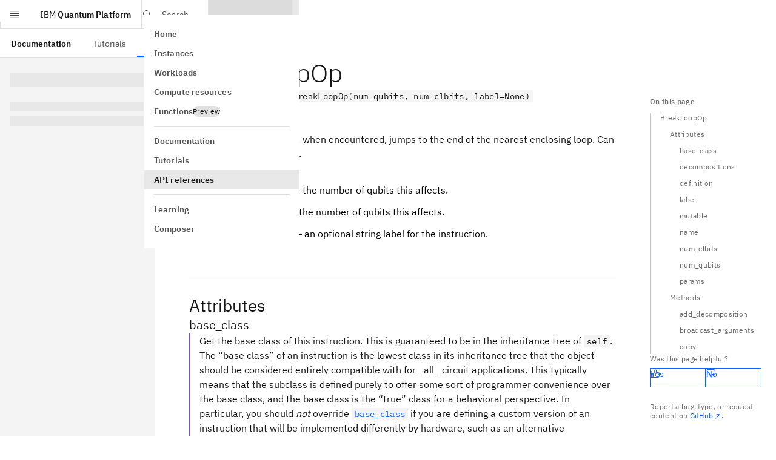

--- FILE ---
content_type: text/html; charset=utf-8
request_url: https://quantum.cloud.ibm.com/docs/en/api/qiskit/qiskit.circuit.BreakLoopOp
body_size: 44604
content:
<!DOCTYPE html><!--tshssLuj4pOl6lKzER72i--><html lang="en" class="__variable_5a561b __variable_5bcaf2 font-sans"><head><meta charSet="utf-8"/><meta name="viewport" content="width=device-width, initial-scale=1"/><link rel="preload" href="/assets-docs-learning/_next/static/media/23c783812cbf242f-s.p.ttf" as="font" crossorigin="" type="font/ttf"/><link rel="preload" href="/assets-docs-learning/_next/static/media/2a7d9f08dffe2f86.p.ttf" as="font" crossorigin="" type="font/ttf"/><link rel="preload" href="/assets-docs-learning/_next/static/media/394f1e488d9563b8.p.ttf" as="font" crossorigin="" type="font/ttf"/><link rel="preload" href="/assets-docs-learning/_next/static/media/92762fd274b72a0a-s.p.ttf" as="font" crossorigin="" type="font/ttf"/><link rel="preload" href="/assets-docs-learning/_next/static/media/ce9a2aa8fdfdaee3-s.p.ttf" as="font" crossorigin="" type="font/ttf"/><link rel="preload" href="/assets-docs-learning/_next/static/media/fb236c22b2b12ce0.p.ttf" as="font" crossorigin="" type="font/ttf"/><link rel="stylesheet" href="/assets-docs-learning/_next/static/css/dbf752b5d8cfd41b.css" data-precedence="next"/><link rel="stylesheet" href="/assets-docs-learning/_next/static/css/ae0522c7d9a1cce0.css" data-precedence="next"/><link rel="preload" as="script" fetchPriority="low" href="/assets-docs-learning/_next/static/chunks/webpack-6adaa95d91b0842c.js"/><script src="/assets-docs-learning/_next/static/chunks/87c73c54-2a633c427f15e8f5.js" async=""></script><script src="/assets-docs-learning/_next/static/chunks/18-b55047c69d5689b5.js" async=""></script><script src="/assets-docs-learning/_next/static/chunks/main-app-5218eb18fed0c0f4.js" async=""></script><script src="/assets-docs-learning/_next/static/chunks/8bb4d8db-c44b72ba3b4f65d5.js" async=""></script><script src="/assets-docs-learning/_next/static/chunks/9664-84e4349bb294b09f.js" async=""></script><script src="/assets-docs-learning/_next/static/chunks/4800-0b360501ea2d36e3.js" async=""></script><script src="/assets-docs-learning/_next/static/chunks/563-254f6e079d9380f4.js" async=""></script><script src="/assets-docs-learning/_next/static/chunks/2323-57d255098c0a94fa.js" async=""></script><script src="/assets-docs-learning/_next/static/chunks/8322-1841c71aeb4990cf.js" async=""></script><script src="/assets-docs-learning/_next/static/chunks/4040-7ed6a647c47e88bc.js" async=""></script><script src="/assets-docs-learning/_next/static/chunks/9757-016ea695eecaa055.js" async=""></script><script src="/assets-docs-learning/_next/static/chunks/9727-c666711e020b3d28.js" async=""></script><script src="/assets-docs-learning/_next/static/chunks/3252-e1ae1998819e7d6d.js" async=""></script><script src="/assets-docs-learning/_next/static/chunks/9342-4a561dbea78a8b0c.js" async=""></script><script src="/assets-docs-learning/_next/static/chunks/8259-4caf5811e1fc6865.js" async=""></script><script src="/assets-docs-learning/_next/static/chunks/6715-a8e1031a3062d128.js" async=""></script><script src="/assets-docs-learning/_next/static/chunks/6782-01c224ae2c229a61.js" async=""></script><script src="/assets-docs-learning/_next/static/chunks/3817-6617a406f669aa6a.js" async=""></script><script src="/assets-docs-learning/_next/static/chunks/2995-84ed9de24748dc50.js" async=""></script><script src="/assets-docs-learning/_next/static/chunks/397-a119d357e5e1f9c1.js" async=""></script><script src="/assets-docs-learning/_next/static/chunks/9605-3c162341bd27309a.js" async=""></script><script src="/assets-docs-learning/_next/static/chunks/8996-414c252f00ef15c5.js" async=""></script><script src="/assets-docs-learning/_next/static/chunks/7232-676263e92d9de49d.js" async=""></script><script src="/assets-docs-learning/_next/static/chunks/6137-1875e895e72fb637.js" async=""></script><script src="/assets-docs-learning/_next/static/chunks/1758-b19362db72654d1c.js" async=""></script><script src="/assets-docs-learning/_next/static/chunks/app/docs/%5Blang%5D/layout-e88433a51172ebe0.js" async=""></script><script src="/assets-docs-learning/_next/static/chunks/4048-a567572ac2d0208f.js" async=""></script><script src="/assets-docs-learning/_next/static/chunks/708-a8afdf0617efcc47.js" async=""></script><script src="/assets-docs-learning/_next/static/chunks/app/docs/%5Blang%5D/(docs)/layout-3ead05fc9126d044.js" async=""></script><script src="/assets-docs-learning/_next/static/chunks/489-ed6a5cdc0a342701.js" async=""></script><script src="/assets-docs-learning/_next/static/chunks/5081-e02405f1448a86f2.js" async=""></script><script src="/assets-docs-learning/_next/static/chunks/3957-5b9b98e971421e09.js" async=""></script><script src="/assets-docs-learning/_next/static/chunks/6166-6d42b815475e9f29.js" async=""></script><script src="/assets-docs-learning/_next/static/chunks/app/docs/%5Blang%5D/(docs)/%5B...slug%5D/page-e2e77f8dfb72cc42.js" async=""></script><script src="/assets-docs-learning/_next/static/chunks/app/docs/%5Blang%5D/error-a226d7da3d965f16.js" async=""></script><script src="/assets-docs-learning/_next/static/chunks/app/docs/%5Blang%5D/not-found-f5826d2ca4d4275b.js" async=""></script><meta name="next-size-adjust" content=""/><title>BreakLoopOp (latest version) | IBM Quantum Documentation</title><meta name="description" content="API reference for qiskit.circuit.BreakLoopOp in the latest version of qiskit"/><meta property="og:title" content="BreakLoopOp (latest version) | IBM Quantum Documentation"/><meta property="og:description" content="API reference for qiskit.circuit.BreakLoopOp in the latest version of qiskit"/><meta property="og:site_name" content="IBM Quantum Documentation"/><meta property="og:image" content="https://quantum.cloud.ibm.com/endpoints-docs-learning/og?title=BreakLoopOp+%28latest+version%29"/><meta property="og:image:alt" content="BreakLoopOp (latest version) | IBM Quantum Documentation"/><meta property="og:type" content="website"/><meta name="twitter:card" content="summary_large_image"/><meta name="twitter:creator" content="@IBM"/><meta name="twitter:title" content="BreakLoopOp (latest version) | IBM Quantum Documentation"/><meta name="twitter:description" content="API reference for qiskit.circuit.BreakLoopOp in the latest version of qiskit"/><meta name="twitter:image" content="https://quantum.cloud.ibm.com/endpoints-docs-learning/og?title=BreakLoopOp+%28latest+version%29"/><meta name="twitter:image:alt" content="BreakLoopOp (latest version) | IBM Quantum Documentation"/><link rel="icon" href="/favicon.ico" type="image/x-icon" sizes="48x48"/><link rel="icon" href="/favicon.ico"/><script src="/assets-docs-learning/_next/static/chunks/polyfills-42372ed130431b0a.js" noModule=""></script></head><body><div hidden=""><!--$--><!--/$--></div><script id="themeNoFlash" type="text/javascript">"use strict";(()=>{var u=["light","dark","system"];function n(e){return u.includes(e)}var a="theme";function s(){let e=f().find(o=>o.name===a);if(e&&n(e.value))return e.value}function i(e,o){let t=[`${a}=${e}`,"path=/","max-age=34560000"];o?.domain&&t.push(`domain=${o?.domain}`),document.cookie=t.join(";")}function f(){return(document.cookie?.split(";")??[]).map(o=>{let[t,m]=o.trim().split("=");return{name:t,value:m}})}var h=["theme-mode-dark","theme-g100"],c=["theme-mode-light","theme-g10"];function d(e){let o=document.body.parentElement;o&&(o.style.colorScheme=e,o.classList.add(...e==="dark"?h:c),o.classList.remove(...e==="dark"?c:h))}function l(e){if(e==="light"||e==="dark")d(e);else{let o="(prefers-color-scheme: dark)",t=window.matchMedia(o),m=t.media===o;d(m&&t.matches?"dark":"light")}}var r=s();if(!r){let e=localStorage.getItem("themeMode");e&&(e==='"light"'?(r="light",i(r)):e==='"dark"'&&(r="dark",i(r)),localStorage.removeItem("themeMode"))}l(r);})();
</script><header aria-label="header" class="cds--header theme-variant width-before-scroll-bar grid grid-rows-1 border-0 lg:grid-rows-2 h-[var(--app-header-height)] print:hidden"><a class="cds--skip-to-content" href="#main-content" tabindex="0">Skip to main content</a><div class="row-span-1 flex items-center h-full border-b-[1px] border-border-subtle"><button aria-expanded="false" aria-label="Open menu" class="lg:flex cds--header__action cds--header__menu-trigger cds--header__menu-toggle cds--header__menu-toggle__hidden" title="Open menu" type="button"><svg focusable="false" preserveAspectRatio="xMidYMid meet" fill="currentColor" width="20" height="20" viewBox="0 0 20 20" aria-hidden="true" xmlns="http://www.w3.org/2000/svg"><path d="M2 14.8H18V16H2z"></path><path d="M2 11.2H18V12.399999999999999H2z"></path><path d="M2 7.6H18V8.799999999999999H2z"></path><path d="M2 4H18V5.2H2z"></path></svg></button><a class="cds--header__name !pr-16 whitespace-nowrap" href="/"><span class="cds--header__name--prefix">IBM</span> <span>Quantum Platform</span></a><!--$?--><template id="B:0"></template><!--/$--><div class="relative"><nav tabindex="-1" class="cds--side-nav__navigation scrollbar scrollbar-variant overflow-auto py-16 overflow-x-hidden overflow-y-auto [&amp;_.cds--side-nav\_\_items]:flex-none cds--side-nav cds--side-nav--collapsed cds--side-nav--ux" aria-label="Side navigation" inert=""><ul class="cds--side-nav__items pt-0 overflow-hidden"><li class="cds--side-nav__item"><a class="cds--side-nav__link" tabindex="0" href="/"><span class="cds--side-nav__link-text">Home</span></a></li><li class="cds--side-nav__item"><a class="cds--side-nav__link" tabindex="0" href="/instances"><span class="cds--side-nav__link-text">Instances</span></a></li><li class="cds--side-nav__item"><a class="cds--side-nav__link" tabindex="0" href="/workloads?user=me"><span class="cds--side-nav__link-text">Workloads</span></a></li><li class="cds--side-nav__item"><a class="cds--side-nav__link" tabindex="0" href="/computers"><span class="cds--side-nav__link-text">Compute resources</span></a></li><li class="cds--side-nav__item"><a class="cds--side-nav__link" tabindex="0" href="/functions"><span class="cds--side-nav__link-text"><div class="flex gap-8 items-center">Functions<div class="cds--tag [min-block-size:18px]" id="_R_19eshl9fivb_"><span title="" class="cds--tag__label" dir="auto">Preview</span></div></div></span></a></li><li class="cds--side-nav__divider"><hr/></li><li class="cds--side-nav__item"><a class="cds--side-nav__link" tabindex="0" href="/docs/guides"><span class="cds--side-nav__link-text">Documentation</span></a></li><li class="cds--side-nav__item"><a class="cds--side-nav__link" tabindex="0" href="/docs/tutorials"><span class="cds--side-nav__link-text">Tutorials</span></a></li><li class="cds--side-nav__item"><a class="cds--side-nav__link cds--side-nav__link--current" tabindex="0" href="/docs/api"><span class="cds--side-nav__link-text">API references</span></a></li><li class="cds--side-nav__divider"><hr/></li><li class="cds--side-nav__item"><a class="cds--side-nav__link" tabindex="0" href="/learning"><span class="cds--side-nav__link-text">Learning</span></a></li><li class="cds--side-nav__item"><a class="cds--side-nav__link" tabindex="0" href="/composer"><span class="cds--side-nav__link-text">Composer</span></a></li></ul></nav></div><div class="lg:hidden"></div><div class="lg:hidden"></div><div class="lg:hidden"></div></div><div class="row-span-1 flex items-center h-full border-b-[1px] border-border-subtle hidden lg:flex"><nav class="cds--header__nav pl-0" aria-label="Header"><ul role="menubar" class="cds--header__menu-bar" aria-label="Header"><li role="none"><a role="menuitem" tabindex="0" class="text-link-primary no-underline hover:underline inline cds--header__menu-item hover:no-underline" href="/docs/guides"><span class="cds--text-truncate--end"><span class="font-600 text-text-primary">Documentation</span></span></a></li><li role="none"><a role="menuitem" tabindex="0" class="text-link-primary no-underline hover:underline inline cds--header__menu-item hover:no-underline" href="/docs/tutorials"><span class="cds--text-truncate--end">Tutorials</span></a></li><li class="cds--header__submenu after:absolute after:bottom-0 after:w-full after:bg-border-interactive after:h-[3px]" role="none"><button role="menuitem" aria-haspopup="menu" aria-expanded="false" aria-controls="radix-_R_3pl9fivb_" class="relative text-body-compact-01 flex items-center h-full whitespace-nowrap px-16 border-2  transition-colors hover:bg-background-hover hover:text-text-primary border-transparent focus-outline text-text-primary bg-background" aria-label="API references" type="button">API references<svg focusable="false" preserveAspectRatio="xMidYMid meet" fill="currentColor" width="16" height="16" viewBox="0 0 16 16" aria-hidden="true" class="cds--header__menu-arrow" xmlns="http://www.w3.org/2000/svg"><path d="M8 11 3 6 3.7 5.3 8 9.6 12.3 5.3 13 6z"></path></svg></button></li></ul></nav></div></header><div class="pt-[var(--app-header-height)]"><div class="flex relative"><nav class="hidden lg:block sticky max-h-[calc(100vh-var(--app-header-height))] w-[var(--left-toc-menu-width)] bg-background top-[var(--app-header-height)] bottom-0 overflow-y-auto scrollbar scrollbar-variant flex-shrink-0" aria-label="Side navigation (docs)"><div class="my-16 list-none"><h2 class="text-heading-03 px-16 text-text-primary"></h2></div><div class="px-16"><p class="cds--skeleton__text cds--skeleton__heading my-24"></p><p class="cds--skeleton__text"></p><p class="cds--skeleton__text"></p></div></nav><div class="flex-1"><div class="grid grid-cols-[1fr,auto] relative"><div class="min-h-app max-w-[var(--main-container-max-width)]"><main id="main-content" class="mx-16 md:mx-96 lg:mx-[56px] xlg:mx-96 pb-96 pt-0 max-w-full md:max-w-[800px]"><div class="prose"><div><h1 id="breakloopop" class="group relative mx-0 scroll-pt-[var(--shell-top-bar-height)] [overflow-wrap:anywhere] scroll-mt-[var(--heading-scroll-margin)] text-heading-06 text-text-primary">BreakLoopOp<a title="Permalink to this headline" href="#breakloopop" class="text-link-primary no-underline hover:underline inline heading-permalink ml-[8px] top-0 opacity-0 group-hover:opacity-100 focus:opacity-100 transition-[opacity] duration-75 ease-[cubic-bezier(0.2,0,0.38,0.9)]"><svg focusable="false" preserveAspectRatio="xMidYMid meet" fill="currentColor" width="16" height="16" viewBox="0 0 32 32" aria-hidden="true" class="inline" xmlns="http://www.w3.org/2000/svg"><path d="M29.25,6.76a6,6,0,0,0-8.5,0l1.42,1.42a4,4,0,1,1,5.67,5.67l-8,8a4,4,0,1,1-5.67-5.66l1.41-1.42-1.41-1.42-1.42,1.42a6,6,0,0,0,0,8.5A6,6,0,0,0,17,25a6,6,0,0,0,4.27-1.76l8-8A6,6,0,0,0,29.25,6.76Z"></path><path d="M4.19,24.82a4,4,0,0,1,0-5.67l8-8a4,4,0,0,1,5.67,0A3.94,3.94,0,0,1,19,14a4,4,0,0,1-1.17,2.85L15.71,19l1.42,1.42,2.12-2.12a6,6,0,0,0-8.51-8.51l-8,8a6,6,0,0,0,0,8.51A6,6,0,0,0,7,28a6.07,6.07,0,0,0,4.28-1.76L9.86,24.82A4,4,0,0,1,4.19,24.82Z"></path></svg></a></h1>
<span class="target" id="qiskit.circuit.BreakLoopOp"></span><p class="group paragraph-el text-text-primary mx-0"><i>class<!-- --> </i><code class="text-code-02 inline px-4 bg-background border border-transparent dark:border-border-subtle-00 [overflow-wrap:anywhere] group-[.pre-el]:text-code-02 group-[.pre-el]:inline-block group-[.pre-el]:whitespace-pre group-[.pre-el]:p-12 group-[.pre-el]:pr-[50px] group-[.pre-el]:bg-inherit dark:group-[.pre-el]:border-transparent group-[.paragraph-el]:whitespace-normal">qiskit.circuit.BreakLoopOp(num_qubits, num_clbits, label=None)</code></p><a title="view source code" href="https://github.com/Qiskit/qiskit/tree/stable/2.3/qiskit/circuit/controlflow/break_loop.py#L22-L36" class="text-link-primary no-underline hover:underline inline" target="_blank" rel="noopener nofollow noreferrer">GitHub<svg focusable="false" preserveAspectRatio="xMidYMid meet" fill="currentColor" aria-label="(opens in a new tab)" width="16" height="16" viewBox="0 0 32 32" role="img" class="inline ml-2" xmlns="http://www.w3.org/2000/svg"><path d="M10 6 10 8 22.59 8 6 24.59 7.41 26 24 9.41 24 22 26 22 26 6 10 6z"></path></svg></a><p class="group paragraph-el text-text-primary mx-0">Bases: <a title="qiskit.circuit.instruction.Instruction" class="text-link-primary no-underline hover:underline inline" href="/docs/api/qiskit/qiskit.circuit.Instruction"><code class="text-code-02 inline px-4 bg-background border border-transparent dark:border-border-subtle-00 [overflow-wrap:anywhere] group-[.pre-el]:text-code-02 group-[.pre-el]:inline-block group-[.pre-el]:whitespace-pre group-[.pre-el]:p-12 group-[.pre-el]:pr-[50px] group-[.pre-el]:bg-inherit dark:group-[.pre-el]:border-transparent group-[.paragraph-el]:whitespace-normal">Instruction</code></a></p><p class="group paragraph-el text-text-primary mx-0">A circuit operation which, when encountered, jumps to the end of the nearest enclosing loop. Can only be used inside loops.</p><p class="group paragraph-el text-text-primary mx-0"><strong>Parameters</strong></p><ul class="list-outside ml-16 px-16 list-disc">
<li class="my-12"><strong>num_qubits</strong> (<a href="https://docs.python.org/3/library/functions.html#int" class="text-link-primary no-underline hover:underline inline" target="_blank" rel="noopener nofollow noreferrer"><em>int</em><svg focusable="false" preserveAspectRatio="xMidYMid meet" fill="currentColor" aria-label="(opens in a new tab)" width="16" height="16" viewBox="0 0 32 32" role="img" class="inline ml-2" xmlns="http://www.w3.org/2000/svg"><path d="M10 6 10 8 22.59 8 6 24.59 7.41 26 24 9.41 24 22 26 22 26 6 10 6z"></path></svg></a>) – the number of qubits this affects.</li>
<li class="my-12"><strong>num_clbits</strong> (<a href="https://docs.python.org/3/library/functions.html#int" class="text-link-primary no-underline hover:underline inline" target="_blank" rel="noopener nofollow noreferrer"><em>int</em><svg focusable="false" preserveAspectRatio="xMidYMid meet" fill="currentColor" aria-label="(opens in a new tab)" width="16" height="16" viewBox="0 0 32 32" role="img" class="inline ml-2" xmlns="http://www.w3.org/2000/svg"><path d="M10 6 10 8 22.59 8 6 24.59 7.41 26 24 9.41 24 22 26 22 26 6 10 6z"></path></svg></a>) – the number of qubits this affects.</li>
<li class="my-12"><strong>label</strong> (<a href="https://docs.python.org/3/library/stdtypes.html#str" class="text-link-primary no-underline hover:underline inline" target="_blank" rel="noopener nofollow noreferrer"><em>str</em><svg focusable="false" preserveAspectRatio="xMidYMid meet" fill="currentColor" aria-label="(opens in a new tab)" width="16" height="16" viewBox="0 0 32 32" role="img" class="inline ml-2" xmlns="http://www.w3.org/2000/svg"><path d="M10 6 10 8 22.59 8 6 24.59 7.41 26 24 9.41 24 22 26 22 26 6 10 6z"></path></svg></a> <em>| None</em>) – an optional string label for the instruction.</li>
</ul><hr class="mt-48 lg:mt-64 mb-16 md:mb-24 my-16 lg:my-24 border-t border-border-subtle box-content overflow-visible"/><h2 id="attributes" class="group relative mx-0 scroll-pt-[var(--shell-top-bar-height)] [overflow-wrap:anywhere] scroll-mt-[var(--heading-scroll-margin)] text-heading-04 text-text-primary">Attributes<a title="Permalink to this headline" href="#attributes" class="text-link-primary no-underline hover:underline inline heading-permalink ml-[8px] top-0 opacity-0 group-hover:opacity-100 focus:opacity-100 transition-[opacity] duration-75 ease-[cubic-bezier(0.2,0,0.38,0.9)]"><svg focusable="false" preserveAspectRatio="xMidYMid meet" fill="currentColor" width="16" height="16" viewBox="0 0 32 32" aria-hidden="true" class="inline" xmlns="http://www.w3.org/2000/svg"><path d="M29.25,6.76a6,6,0,0,0-8.5,0l1.42,1.42a4,4,0,1,1,5.67,5.67l-8,8a4,4,0,1,1-5.67-5.66l1.41-1.42-1.41-1.42-1.42,1.42a6,6,0,0,0,0,8.5A6,6,0,0,0,17,25a6,6,0,0,0,4.27-1.76l8-8A6,6,0,0,0,29.25,6.76Z"></path><path d="M4.19,24.82a4,4,0,0,1,0-5.67l8-8a4,4,0,0,1,5.67,0A3.94,3.94,0,0,1,19,14a4,4,0,0,1-1.17,2.85L15.71,19l1.42,1.42,2.12-2.12a6,6,0,0,0-8.51-8.51l-8,8a6,6,0,0,0,0,8.51A6,6,0,0,0,7,28a6.07,6.07,0,0,0,4.28-1.76L9.86,24.82A4,4,0,0,1,4.19,24.82Z"></path></svg></a></h2><h3 id="base_class" class="group relative mx-0 scroll-pt-[var(--shell-top-bar-height)] [overflow-wrap:anywhere] scroll-mt-[var(--heading-scroll-margin)] text-heading-03 text-text-primary">base_class<a title="Permalink to this headline" href="#base_class" class="text-link-primary no-underline hover:underline inline heading-permalink ml-[8px] top-0 opacity-0 group-hover:opacity-100 focus:opacity-100 transition-[opacity] duration-75 ease-[cubic-bezier(0.2,0,0.38,0.9)]"><svg focusable="false" preserveAspectRatio="xMidYMid meet" fill="currentColor" width="16" height="16" viewBox="0 0 32 32" aria-hidden="true" class="inline" xmlns="http://www.w3.org/2000/svg"><path d="M29.25,6.76a6,6,0,0,0-8.5,0l1.42,1.42a4,4,0,1,1,5.67,5.67l-8,8a4,4,0,1,1-5.67-5.66l1.41-1.42-1.41-1.42-1.42,1.42a6,6,0,0,0,0,8.5A6,6,0,0,0,17,25a6,6,0,0,0,4.27-1.76l8-8A6,6,0,0,0,29.25,6.76Z"></path><path d="M4.19,24.82a4,4,0,0,1,0-5.67l8-8a4,4,0,0,1,5.67,0A3.94,3.94,0,0,1,19,14a4,4,0,0,1-1.17,2.85L15.71,19l1.42,1.42,2.12-2.12a6,6,0,0,0-8.51-8.51l-8,8a6,6,0,0,0,0,8.51A6,6,0,0,0,7,28a6.07,6.07,0,0,0,4.28-1.76L9.86,24.82A4,4,0,0,1,4.19,24.82Z"></path></svg></a></h3><div class="border-l pl-16 h-auto border-[#8A3FFC]"><span class="target" id="qiskit.circuit.BreakLoopOp.base_class"></span><p class="group paragraph-el text-text-primary mx-0">Get the base class of this instruction. This is guaranteed to be in the inheritance tree of <code class="text-code-02 inline px-4 bg-background border border-transparent dark:border-border-subtle-00 [overflow-wrap:anywhere] group-[.pre-el]:text-code-02 group-[.pre-el]:inline-block group-[.pre-el]:whitespace-pre group-[.pre-el]:p-12 group-[.pre-el]:pr-[50px] group-[.pre-el]:bg-inherit dark:group-[.pre-el]:border-transparent group-[.paragraph-el]:whitespace-normal">self</code>.</p><p class="group paragraph-el text-text-primary mx-0">The “base class” of an instruction is the lowest class in its inheritance tree that the object should be considered entirely compatible with for _all_ circuit applications. This typically means that the subclass is defined purely to offer some sort of programmer convenience over the base class, and the base class is the “true” class for a behavioral perspective. In particular, you should <em>not</em> override <a title="qiskit.circuit.BreakLoopOp.base_class" href="#qiskit.circuit.BreakLoopOp.base_class" class="text-link-primary no-underline hover:underline inline"><code class="text-code-02 inline px-4 bg-background border border-transparent dark:border-border-subtle-00 [overflow-wrap:anywhere] group-[.pre-el]:text-code-02 group-[.pre-el]:inline-block group-[.pre-el]:whitespace-pre group-[.pre-el]:p-12 group-[.pre-el]:pr-[50px] group-[.pre-el]:bg-inherit dark:group-[.pre-el]:border-transparent group-[.paragraph-el]:whitespace-normal">base_class</code></a> if you are defining a custom version of an instruction that will be implemented differently by hardware, such as an alternative measurement strategy, or a version of a parametrized gate with a particular set of parameters for the purposes of distinguishing it in a <a title="qiskit.transpiler.Target" class="text-link-primary no-underline hover:underline inline" href="/docs/api/qiskit/qiskit.transpiler.Target"><code class="text-code-02 inline px-4 bg-background border border-transparent dark:border-border-subtle-00 [overflow-wrap:anywhere] group-[.pre-el]:text-code-02 group-[.pre-el]:inline-block group-[.pre-el]:whitespace-pre group-[.pre-el]:p-12 group-[.pre-el]:pr-[50px] group-[.pre-el]:bg-inherit dark:group-[.pre-el]:border-transparent group-[.paragraph-el]:whitespace-normal">Target</code></a> from the full parametrized gate.</p><p class="group paragraph-el text-text-primary mx-0">This is often exactly equivalent to <code class="text-code-02 inline px-4 bg-background border border-transparent dark:border-border-subtle-00 [overflow-wrap:anywhere] group-[.pre-el]:text-code-02 group-[.pre-el]:inline-block group-[.pre-el]:whitespace-pre group-[.pre-el]:p-12 group-[.pre-el]:pr-[50px] group-[.pre-el]:bg-inherit dark:group-[.pre-el]:border-transparent group-[.paragraph-el]:whitespace-normal">type(obj)</code>, except in the case of singleton instances of standard-library instructions. These singleton instances are special subclasses of their base class, and this property will return that base. For example:</p><div data-rehype-pretty-code-fragment=""><div class="snippet relative bg-[var(--shiki-color-background)] overflow-hidden"><div class="text-end absolute top-0 right-0"><button class="Button IconButton TooltipTrigger data-[kind=&#x27;ghost&#x27;]:bg-[var(--shiki-color-background)]" type="button" data-kind="ghost" data-size="small" aria-label="Copy code" data-state="closed"><svg focusable="false" preserveAspectRatio="xMidYMid meet" fill="currentColor" width="16" height="16" viewBox="0 0 32 32" aria-hidden="true" xmlns="http://www.w3.org/2000/svg"><path d="M28,10V28H10V10H28m0-2H10a2,2,0,0,0-2,2V28a2,2,0,0,0,2,2H28a2,2,0,0,0,2-2V10a2,2,0,0,0-2-2Z"></path><path d="M4,18H2V4A2,2,0,0,1,4,2H18V4H4Z"></path></svg></button></div><pre class="group pre-el text-code-02 max-w-full overflow-auto scrollbar scrollbar-variant" style="background-color:var(--shiki-color-background)" tabindex="0" data-language="python" data-theme="default"><code data-line-numbers="" data-language="python" data-theme="default" data-line-numbers-max-digits="1" class="text-code-02 inline px-4 bg-background border border-transparent dark:border-border-subtle-00 [overflow-wrap:anywhere] group-[.pre-el]:text-code-02 group-[.pre-el]:inline-block group-[.pre-el]:whitespace-pre group-[.pre-el]:p-12 group-[.pre-el]:pr-[50px] group-[.pre-el]:bg-inherit dark:group-[.pre-el]:border-transparent group-[.paragraph-el]:whitespace-normal"><span data-line=""><span style="color:var(--shiki-token-keyword)">&gt;&gt;&gt;</span><span style="color:var(--shiki-color-text)"> </span><span style="color:var(--shiki-token-function)">isinstance</span><span style="color:var(--shiki-token-punctuation)">(</span><span style="color:var(--shiki-token-function)">XGate</span><span style="color:var(--shiki-token-punctuation)">(), XGate)</span></span>
<span data-line=""><span style="color:var(--shiki-token-constant)">True</span></span>
<span data-line=""><span style="color:var(--shiki-token-keyword)">&gt;&gt;&gt;</span><span style="color:var(--shiki-color-text)"> </span><span style="color:var(--shiki-token-constant)">type</span><span style="color:var(--shiki-token-punctuation)">(</span><span style="color:var(--shiki-token-function)">XGate</span><span style="color:var(--shiki-token-punctuation)">())</span><span style="color:var(--shiki-color-text)"> </span><span style="color:var(--shiki-token-keyword)">is</span><span style="color:var(--shiki-color-text)"> XGate</span></span>
<span data-line=""><span style="color:var(--shiki-token-constant)">False</span></span>
<span data-line=""><span style="color:var(--shiki-token-keyword)">&gt;&gt;&gt;</span><span style="color:var(--shiki-color-text)"> </span><span style="color:var(--shiki-token-function)">XGate</span><span style="color:var(--shiki-token-punctuation)">().</span><span style="color:var(--shiki-color-text)">base_class </span><span style="color:var(--shiki-token-keyword)">is</span><span style="color:var(--shiki-color-text)"> XGate</span></span>
<span data-line=""><span style="color:var(--shiki-token-constant)">True</span></span></code></pre></div></div><p class="group paragraph-el text-text-primary mx-0">In general, you should not rely on the precise class of an instruction; within a given circuit, it is expected that <a title="qiskit.circuit.Instruction.name" class="text-link-primary no-underline hover:underline inline" href="/docs/api/qiskit/qiskit.circuit.Instruction#name"><code class="text-code-02 inline px-4 bg-background border border-transparent dark:border-border-subtle-00 [overflow-wrap:anywhere] group-[.pre-el]:text-code-02 group-[.pre-el]:inline-block group-[.pre-el]:whitespace-pre group-[.pre-el]:p-12 group-[.pre-el]:pr-[50px] group-[.pre-el]:bg-inherit dark:group-[.pre-el]:border-transparent group-[.paragraph-el]:whitespace-normal">Instruction.name</code></a> should be a more suitable discriminator in most situations.</p></div><h3 id="decompositions" class="group relative mx-0 scroll-pt-[var(--shell-top-bar-height)] [overflow-wrap:anywhere] scroll-mt-[var(--heading-scroll-margin)] text-heading-03 text-text-primary">decompositions<a title="Permalink to this headline" href="#decompositions" class="text-link-primary no-underline hover:underline inline heading-permalink ml-[8px] top-0 opacity-0 group-hover:opacity-100 focus:opacity-100 transition-[opacity] duration-75 ease-[cubic-bezier(0.2,0,0.38,0.9)]"><svg focusable="false" preserveAspectRatio="xMidYMid meet" fill="currentColor" width="16" height="16" viewBox="0 0 32 32" aria-hidden="true" class="inline" xmlns="http://www.w3.org/2000/svg"><path d="M29.25,6.76a6,6,0,0,0-8.5,0l1.42,1.42a4,4,0,1,1,5.67,5.67l-8,8a4,4,0,1,1-5.67-5.66l1.41-1.42-1.41-1.42-1.42,1.42a6,6,0,0,0,0,8.5A6,6,0,0,0,17,25a6,6,0,0,0,4.27-1.76l8-8A6,6,0,0,0,29.25,6.76Z"></path><path d="M4.19,24.82a4,4,0,0,1,0-5.67l8-8a4,4,0,0,1,5.67,0A3.94,3.94,0,0,1,19,14a4,4,0,0,1-1.17,2.85L15.71,19l1.42,1.42,2.12-2.12a6,6,0,0,0-8.51-8.51l-8,8a6,6,0,0,0,0,8.51A6,6,0,0,0,7,28a6.07,6.07,0,0,0,4.28-1.76L9.86,24.82A4,4,0,0,1,4.19,24.82Z"></path></svg></a></h3><div class="border-l pl-16 h-auto border-[#8A3FFC]"><span class="target" id="qiskit.circuit.BreakLoopOp.decompositions"></span><p class="group paragraph-el text-text-primary mx-0">Get the decompositions of the instruction from the SessionEquivalenceLibrary.</p></div><h3 id="definition" class="group relative mx-0 scroll-pt-[var(--shell-top-bar-height)] [overflow-wrap:anywhere] scroll-mt-[var(--heading-scroll-margin)] text-heading-03 text-text-primary">definition<a title="Permalink to this headline" href="#definition" class="text-link-primary no-underline hover:underline inline heading-permalink ml-[8px] top-0 opacity-0 group-hover:opacity-100 focus:opacity-100 transition-[opacity] duration-75 ease-[cubic-bezier(0.2,0,0.38,0.9)]"><svg focusable="false" preserveAspectRatio="xMidYMid meet" fill="currentColor" width="16" height="16" viewBox="0 0 32 32" aria-hidden="true" class="inline" xmlns="http://www.w3.org/2000/svg"><path d="M29.25,6.76a6,6,0,0,0-8.5,0l1.42,1.42a4,4,0,1,1,5.67,5.67l-8,8a4,4,0,1,1-5.67-5.66l1.41-1.42-1.41-1.42-1.42,1.42a6,6,0,0,0,0,8.5A6,6,0,0,0,17,25a6,6,0,0,0,4.27-1.76l8-8A6,6,0,0,0,29.25,6.76Z"></path><path d="M4.19,24.82a4,4,0,0,1,0-5.67l8-8a4,4,0,0,1,5.67,0A3.94,3.94,0,0,1,19,14a4,4,0,0,1-1.17,2.85L15.71,19l1.42,1.42,2.12-2.12a6,6,0,0,0-8.51-8.51l-8,8a6,6,0,0,0,0,8.51A6,6,0,0,0,7,28a6.07,6.07,0,0,0,4.28-1.76L9.86,24.82A4,4,0,0,1,4.19,24.82Z"></path></svg></a></h3><div class="border-l pl-16 h-auto border-[#8A3FFC]"><span class="target" id="qiskit.circuit.BreakLoopOp.definition"></span><p class="group paragraph-el text-text-primary mx-0">Return definition in terms of other basic gates.</p></div><h3 id="label" class="group relative mx-0 scroll-pt-[var(--shell-top-bar-height)] [overflow-wrap:anywhere] scroll-mt-[var(--heading-scroll-margin)] text-heading-03 text-text-primary">label<a title="Permalink to this headline" href="#label" class="text-link-primary no-underline hover:underline inline heading-permalink ml-[8px] top-0 opacity-0 group-hover:opacity-100 focus:opacity-100 transition-[opacity] duration-75 ease-[cubic-bezier(0.2,0,0.38,0.9)]"><svg focusable="false" preserveAspectRatio="xMidYMid meet" fill="currentColor" width="16" height="16" viewBox="0 0 32 32" aria-hidden="true" class="inline" xmlns="http://www.w3.org/2000/svg"><path d="M29.25,6.76a6,6,0,0,0-8.5,0l1.42,1.42a4,4,0,1,1,5.67,5.67l-8,8a4,4,0,1,1-5.67-5.66l1.41-1.42-1.41-1.42-1.42,1.42a6,6,0,0,0,0,8.5A6,6,0,0,0,17,25a6,6,0,0,0,4.27-1.76l8-8A6,6,0,0,0,29.25,6.76Z"></path><path d="M4.19,24.82a4,4,0,0,1,0-5.67l8-8a4,4,0,0,1,5.67,0A3.94,3.94,0,0,1,19,14a4,4,0,0,1-1.17,2.85L15.71,19l1.42,1.42,2.12-2.12a6,6,0,0,0-8.51-8.51l-8,8a6,6,0,0,0,0,8.51A6,6,0,0,0,7,28a6.07,6.07,0,0,0,4.28-1.76L9.86,24.82A4,4,0,0,1,4.19,24.82Z"></path></svg></a></h3><div class="border-l pl-16 h-auto border-[#8A3FFC]"><span class="target" id="qiskit.circuit.BreakLoopOp.label"></span><p class="group paragraph-el text-text-primary mx-0">Return instruction label</p></div><h3 id="mutable" class="group relative mx-0 scroll-pt-[var(--shell-top-bar-height)] [overflow-wrap:anywhere] scroll-mt-[var(--heading-scroll-margin)] text-heading-03 text-text-primary">mutable<a title="Permalink to this headline" href="#mutable" class="text-link-primary no-underline hover:underline inline heading-permalink ml-[8px] top-0 opacity-0 group-hover:opacity-100 focus:opacity-100 transition-[opacity] duration-75 ease-[cubic-bezier(0.2,0,0.38,0.9)]"><svg focusable="false" preserveAspectRatio="xMidYMid meet" fill="currentColor" width="16" height="16" viewBox="0 0 32 32" aria-hidden="true" class="inline" xmlns="http://www.w3.org/2000/svg"><path d="M29.25,6.76a6,6,0,0,0-8.5,0l1.42,1.42a4,4,0,1,1,5.67,5.67l-8,8a4,4,0,1,1-5.67-5.66l1.41-1.42-1.41-1.42-1.42,1.42a6,6,0,0,0,0,8.5A6,6,0,0,0,17,25a6,6,0,0,0,4.27-1.76l8-8A6,6,0,0,0,29.25,6.76Z"></path><path d="M4.19,24.82a4,4,0,0,1,0-5.67l8-8a4,4,0,0,1,5.67,0A3.94,3.94,0,0,1,19,14a4,4,0,0,1-1.17,2.85L15.71,19l1.42,1.42,2.12-2.12a6,6,0,0,0-8.51-8.51l-8,8a6,6,0,0,0,0,8.51A6,6,0,0,0,7,28a6.07,6.07,0,0,0,4.28-1.76L9.86,24.82A4,4,0,0,1,4.19,24.82Z"></path></svg></a></h3><div class="border-l pl-16 h-auto border-[#8A3FFC]"><span class="target" id="qiskit.circuit.BreakLoopOp.mutable"></span><p class="group paragraph-el text-text-primary mx-0">Is this instance is a mutable unique instance or not.</p><p class="group paragraph-el text-text-primary mx-0">If this attribute is <code class="text-code-02 inline px-4 bg-background border border-transparent dark:border-border-subtle-00 [overflow-wrap:anywhere] group-[.pre-el]:text-code-02 group-[.pre-el]:inline-block group-[.pre-el]:whitespace-pre group-[.pre-el]:p-12 group-[.pre-el]:pr-[50px] group-[.pre-el]:bg-inherit dark:group-[.pre-el]:border-transparent group-[.paragraph-el]:whitespace-normal">False</code> the gate instance is a shared singleton and is not mutable.</p></div><h3 id="name" class="group relative mx-0 scroll-pt-[var(--shell-top-bar-height)] [overflow-wrap:anywhere] scroll-mt-[var(--heading-scroll-margin)] text-heading-03 text-text-primary">name<a title="Permalink to this headline" href="#name" class="text-link-primary no-underline hover:underline inline heading-permalink ml-[8px] top-0 opacity-0 group-hover:opacity-100 focus:opacity-100 transition-[opacity] duration-75 ease-[cubic-bezier(0.2,0,0.38,0.9)]"><svg focusable="false" preserveAspectRatio="xMidYMid meet" fill="currentColor" width="16" height="16" viewBox="0 0 32 32" aria-hidden="true" class="inline" xmlns="http://www.w3.org/2000/svg"><path d="M29.25,6.76a6,6,0,0,0-8.5,0l1.42,1.42a4,4,0,1,1,5.67,5.67l-8,8a4,4,0,1,1-5.67-5.66l1.41-1.42-1.41-1.42-1.42,1.42a6,6,0,0,0,0,8.5A6,6,0,0,0,17,25a6,6,0,0,0,4.27-1.76l8-8A6,6,0,0,0,29.25,6.76Z"></path><path d="M4.19,24.82a4,4,0,0,1,0-5.67l8-8a4,4,0,0,1,5.67,0A3.94,3.94,0,0,1,19,14a4,4,0,0,1-1.17,2.85L15.71,19l1.42,1.42,2.12-2.12a6,6,0,0,0-8.51-8.51l-8,8a6,6,0,0,0,0,8.51A6,6,0,0,0,7,28a6.07,6.07,0,0,0,4.28-1.76L9.86,24.82A4,4,0,0,1,4.19,24.82Z"></path></svg></a></h3><div class="border-l pl-16 h-auto border-[#8A3FFC]"><span class="target" id="qiskit.circuit.BreakLoopOp.name"></span><p class="group paragraph-el text-text-primary mx-0">Return the name.</p></div><h3 id="num_clbits" class="group relative mx-0 scroll-pt-[var(--shell-top-bar-height)] [overflow-wrap:anywhere] scroll-mt-[var(--heading-scroll-margin)] text-heading-03 text-text-primary">num_clbits<a title="Permalink to this headline" href="#num_clbits" class="text-link-primary no-underline hover:underline inline heading-permalink ml-[8px] top-0 opacity-0 group-hover:opacity-100 focus:opacity-100 transition-[opacity] duration-75 ease-[cubic-bezier(0.2,0,0.38,0.9)]"><svg focusable="false" preserveAspectRatio="xMidYMid meet" fill="currentColor" width="16" height="16" viewBox="0 0 32 32" aria-hidden="true" class="inline" xmlns="http://www.w3.org/2000/svg"><path d="M29.25,6.76a6,6,0,0,0-8.5,0l1.42,1.42a4,4,0,1,1,5.67,5.67l-8,8a4,4,0,1,1-5.67-5.66l1.41-1.42-1.41-1.42-1.42,1.42a6,6,0,0,0,0,8.5A6,6,0,0,0,17,25a6,6,0,0,0,4.27-1.76l8-8A6,6,0,0,0,29.25,6.76Z"></path><path d="M4.19,24.82a4,4,0,0,1,0-5.67l8-8a4,4,0,0,1,5.67,0A3.94,3.94,0,0,1,19,14a4,4,0,0,1-1.17,2.85L15.71,19l1.42,1.42,2.12-2.12a6,6,0,0,0-8.51-8.51l-8,8a6,6,0,0,0,0,8.51A6,6,0,0,0,7,28a6.07,6.07,0,0,0,4.28-1.76L9.86,24.82A4,4,0,0,1,4.19,24.82Z"></path></svg></a></h3><div class="border-l pl-16 h-auto border-[#8A3FFC]"><span class="target" id="qiskit.circuit.BreakLoopOp.num_clbits"></span><p class="group paragraph-el text-text-primary mx-0">Return the number of clbits.</p></div><h3 id="num_qubits" class="group relative mx-0 scroll-pt-[var(--shell-top-bar-height)] [overflow-wrap:anywhere] scroll-mt-[var(--heading-scroll-margin)] text-heading-03 text-text-primary">num_qubits<a title="Permalink to this headline" href="#num_qubits" class="text-link-primary no-underline hover:underline inline heading-permalink ml-[8px] top-0 opacity-0 group-hover:opacity-100 focus:opacity-100 transition-[opacity] duration-75 ease-[cubic-bezier(0.2,0,0.38,0.9)]"><svg focusable="false" preserveAspectRatio="xMidYMid meet" fill="currentColor" width="16" height="16" viewBox="0 0 32 32" aria-hidden="true" class="inline" xmlns="http://www.w3.org/2000/svg"><path d="M29.25,6.76a6,6,0,0,0-8.5,0l1.42,1.42a4,4,0,1,1,5.67,5.67l-8,8a4,4,0,1,1-5.67-5.66l1.41-1.42-1.41-1.42-1.42,1.42a6,6,0,0,0,0,8.5A6,6,0,0,0,17,25a6,6,0,0,0,4.27-1.76l8-8A6,6,0,0,0,29.25,6.76Z"></path><path d="M4.19,24.82a4,4,0,0,1,0-5.67l8-8a4,4,0,0,1,5.67,0A3.94,3.94,0,0,1,19,14a4,4,0,0,1-1.17,2.85L15.71,19l1.42,1.42,2.12-2.12a6,6,0,0,0-8.51-8.51l-8,8a6,6,0,0,0,0,8.51A6,6,0,0,0,7,28a6.07,6.07,0,0,0,4.28-1.76L9.86,24.82A4,4,0,0,1,4.19,24.82Z"></path></svg></a></h3><div class="border-l pl-16 h-auto border-[#8A3FFC]"><span class="target" id="qiskit.circuit.BreakLoopOp.num_qubits"></span><p class="group paragraph-el text-text-primary mx-0">Return the number of qubits.</p></div><h3 id="params" class="group relative mx-0 scroll-pt-[var(--shell-top-bar-height)] [overflow-wrap:anywhere] scroll-mt-[var(--heading-scroll-margin)] text-heading-03 text-text-primary">params<a title="Permalink to this headline" href="#params" class="text-link-primary no-underline hover:underline inline heading-permalink ml-[8px] top-0 opacity-0 group-hover:opacity-100 focus:opacity-100 transition-[opacity] duration-75 ease-[cubic-bezier(0.2,0,0.38,0.9)]"><svg focusable="false" preserveAspectRatio="xMidYMid meet" fill="currentColor" width="16" height="16" viewBox="0 0 32 32" aria-hidden="true" class="inline" xmlns="http://www.w3.org/2000/svg"><path d="M29.25,6.76a6,6,0,0,0-8.5,0l1.42,1.42a4,4,0,1,1,5.67,5.67l-8,8a4,4,0,1,1-5.67-5.66l1.41-1.42-1.41-1.42-1.42,1.42a6,6,0,0,0,0,8.5A6,6,0,0,0,17,25a6,6,0,0,0,4.27-1.76l8-8A6,6,0,0,0,29.25,6.76Z"></path><path d="M4.19,24.82a4,4,0,0,1,0-5.67l8-8a4,4,0,0,1,5.67,0A3.94,3.94,0,0,1,19,14a4,4,0,0,1-1.17,2.85L15.71,19l1.42,1.42,2.12-2.12a6,6,0,0,0-8.51-8.51l-8,8a6,6,0,0,0,0,8.51A6,6,0,0,0,7,28a6.07,6.07,0,0,0,4.28-1.76L9.86,24.82A4,4,0,0,1,4.19,24.82Z"></path></svg></a></h3><div class="border-l pl-16 h-auto border-[#8A3FFC]"><span class="target" id="qiskit.circuit.BreakLoopOp.params"></span><p class="group paragraph-el text-text-primary mx-0">The parameters of this <a title="qiskit.circuit.Instruction" class="text-link-primary no-underline hover:underline inline" href="/docs/api/qiskit/qiskit.circuit.Instruction"><code class="text-code-02 inline px-4 bg-background border border-transparent dark:border-border-subtle-00 [overflow-wrap:anywhere] group-[.pre-el]:text-code-02 group-[.pre-el]:inline-block group-[.pre-el]:whitespace-pre group-[.pre-el]:p-12 group-[.pre-el]:pr-[50px] group-[.pre-el]:bg-inherit dark:group-[.pre-el]:border-transparent group-[.paragraph-el]:whitespace-normal">Instruction</code></a>. Ideally these will be gate angles.</p></div><hr class="mt-48 lg:mt-64 mb-16 md:mb-24 my-16 lg:my-24 border-t border-border-subtle box-content overflow-visible"/><h2 id="methods" class="group relative mx-0 scroll-pt-[var(--shell-top-bar-height)] [overflow-wrap:anywhere] scroll-mt-[var(--heading-scroll-margin)] text-heading-04 text-text-primary">Methods<a title="Permalink to this headline" href="#methods" class="text-link-primary no-underline hover:underline inline heading-permalink ml-[8px] top-0 opacity-0 group-hover:opacity-100 focus:opacity-100 transition-[opacity] duration-75 ease-[cubic-bezier(0.2,0,0.38,0.9)]"><svg focusable="false" preserveAspectRatio="xMidYMid meet" fill="currentColor" width="16" height="16" viewBox="0 0 32 32" aria-hidden="true" class="inline" xmlns="http://www.w3.org/2000/svg"><path d="M29.25,6.76a6,6,0,0,0-8.5,0l1.42,1.42a4,4,0,1,1,5.67,5.67l-8,8a4,4,0,1,1-5.67-5.66l1.41-1.42-1.41-1.42-1.42,1.42a6,6,0,0,0,0,8.5A6,6,0,0,0,17,25a6,6,0,0,0,4.27-1.76l8-8A6,6,0,0,0,29.25,6.76Z"></path><path d="M4.19,24.82a4,4,0,0,1,0-5.67l8-8a4,4,0,0,1,5.67,0A3.94,3.94,0,0,1,19,14a4,4,0,0,1-1.17,2.85L15.71,19l1.42,1.42,2.12-2.12a6,6,0,0,0-8.51-8.51l-8,8a6,6,0,0,0,0,8.51A6,6,0,0,0,7,28a6.07,6.07,0,0,0,4.28-1.76L9.86,24.82A4,4,0,0,1,4.19,24.82Z"></path></svg></a></h2><h3 id="add_decomposition" class="group relative mx-0 scroll-pt-[var(--shell-top-bar-height)] [overflow-wrap:anywhere] scroll-mt-[var(--heading-scroll-margin)] text-heading-03 text-text-primary">add_decomposition<a title="Permalink to this headline" href="#add_decomposition" class="text-link-primary no-underline hover:underline inline heading-permalink ml-[8px] top-0 opacity-0 group-hover:opacity-100 focus:opacity-100 transition-[opacity] duration-75 ease-[cubic-bezier(0.2,0,0.38,0.9)]"><svg focusable="false" preserveAspectRatio="xMidYMid meet" fill="currentColor" width="16" height="16" viewBox="0 0 32 32" aria-hidden="true" class="inline" xmlns="http://www.w3.org/2000/svg"><path d="M29.25,6.76a6,6,0,0,0-8.5,0l1.42,1.42a4,4,0,1,1,5.67,5.67l-8,8a4,4,0,1,1-5.67-5.66l1.41-1.42-1.41-1.42-1.42,1.42a6,6,0,0,0,0,8.5A6,6,0,0,0,17,25a6,6,0,0,0,4.27-1.76l8-8A6,6,0,0,0,29.25,6.76Z"></path><path d="M4.19,24.82a4,4,0,0,1,0-5.67l8-8a4,4,0,0,1,5.67,0A3.94,3.94,0,0,1,19,14a4,4,0,0,1-1.17,2.85L15.71,19l1.42,1.42,2.12-2.12a6,6,0,0,0-8.51-8.51l-8,8a6,6,0,0,0,0,8.51A6,6,0,0,0,7,28a6.07,6.07,0,0,0,4.28-1.76L9.86,24.82A4,4,0,0,1,4.19,24.82Z"></path></svg></a></h3><div class="border-l pl-16 h-auto border-[#8A3FFC]"><span class="target" id="qiskit.circuit.BreakLoopOp.add_decomposition"></span><p class="group paragraph-el text-text-primary mx-0"><code class="text-code-02 inline px-4 bg-background border border-transparent dark:border-border-subtle-00 [overflow-wrap:anywhere] group-[.pre-el]:text-code-02 group-[.pre-el]:inline-block group-[.pre-el]:whitespace-pre group-[.pre-el]:p-12 group-[.pre-el]:pr-[50px] group-[.pre-el]:bg-inherit dark:group-[.pre-el]:border-transparent group-[.paragraph-el]:whitespace-normal">add_decomposition(decomposition)</code></p><a title="view source code" href="https://github.com/Qiskit/qiskit/tree/stable/2.3/qiskit/circuit/instruction.py#L320-L325" class="text-link-primary no-underline hover:underline inline" target="_blank" rel="noopener nofollow noreferrer">GitHub<svg focusable="false" preserveAspectRatio="xMidYMid meet" fill="currentColor" aria-label="(opens in a new tab)" width="16" height="16" viewBox="0 0 32 32" role="img" class="inline ml-2" xmlns="http://www.w3.org/2000/svg"><path d="M10 6 10 8 22.59 8 6 24.59 7.41 26 24 9.41 24 22 26 22 26 6 10 6z"></path></svg></a><p class="group paragraph-el text-text-primary mx-0">Add a decomposition of the instruction to the SessionEquivalenceLibrary.</p></div><h3 id="broadcast_arguments" class="group relative mx-0 scroll-pt-[var(--shell-top-bar-height)] [overflow-wrap:anywhere] scroll-mt-[var(--heading-scroll-margin)] text-heading-03 text-text-primary">broadcast_arguments<a title="Permalink to this headline" href="#broadcast_arguments" class="text-link-primary no-underline hover:underline inline heading-permalink ml-[8px] top-0 opacity-0 group-hover:opacity-100 focus:opacity-100 transition-[opacity] duration-75 ease-[cubic-bezier(0.2,0,0.38,0.9)]"><svg focusable="false" preserveAspectRatio="xMidYMid meet" fill="currentColor" width="16" height="16" viewBox="0 0 32 32" aria-hidden="true" class="inline" xmlns="http://www.w3.org/2000/svg"><path d="M29.25,6.76a6,6,0,0,0-8.5,0l1.42,1.42a4,4,0,1,1,5.67,5.67l-8,8a4,4,0,1,1-5.67-5.66l1.41-1.42-1.41-1.42-1.42,1.42a6,6,0,0,0,0,8.5A6,6,0,0,0,17,25a6,6,0,0,0,4.27-1.76l8-8A6,6,0,0,0,29.25,6.76Z"></path><path d="M4.19,24.82a4,4,0,0,1,0-5.67l8-8a4,4,0,0,1,5.67,0A3.94,3.94,0,0,1,19,14a4,4,0,0,1-1.17,2.85L15.71,19l1.42,1.42,2.12-2.12a6,6,0,0,0-8.51-8.51l-8,8a6,6,0,0,0,0,8.51A6,6,0,0,0,7,28a6.07,6.07,0,0,0,4.28-1.76L9.86,24.82A4,4,0,0,1,4.19,24.82Z"></path></svg></a></h3><div class="border-l pl-16 h-auto border-[#8A3FFC]"><span class="target" id="qiskit.circuit.BreakLoopOp.broadcast_arguments"></span><p class="group paragraph-el text-text-primary mx-0"><code class="text-code-02 inline px-4 bg-background border border-transparent dark:border-border-subtle-00 [overflow-wrap:anywhere] group-[.pre-el]:text-code-02 group-[.pre-el]:inline-block group-[.pre-el]:whitespace-pre group-[.pre-el]:p-12 group-[.pre-el]:pr-[50px] group-[.pre-el]:bg-inherit dark:group-[.pre-el]:border-transparent group-[.paragraph-el]:whitespace-normal">broadcast_arguments(qargs, cargs)</code></p><a title="view source code" href="https://github.com/Qiskit/qiskit/tree/stable/2.3/qiskit/circuit/instruction.py#L454-L483" class="text-link-primary no-underline hover:underline inline" target="_blank" rel="noopener nofollow noreferrer">GitHub<svg focusable="false" preserveAspectRatio="xMidYMid meet" fill="currentColor" aria-label="(opens in a new tab)" width="16" height="16" viewBox="0 0 32 32" role="img" class="inline ml-2" xmlns="http://www.w3.org/2000/svg"><path d="M10 6 10 8 22.59 8 6 24.59 7.41 26 24 9.41 24 22 26 22 26 6 10 6z"></path></svg></a><p class="group paragraph-el text-text-primary mx-0">Validation of the arguments.</p><p class="group paragraph-el text-text-primary mx-0"><strong>Parameters</strong></p><ul class="list-outside ml-16 px-16 list-disc">
<li class="my-12"><strong>qargs</strong> (<em>List</em>) – List of quantum bit arguments.</li>
<li class="my-12"><strong>cargs</strong> (<em>List</em>) – List of classical bit arguments.</li>
</ul><p class="group paragraph-el text-text-primary mx-0"><strong>Yields</strong></p><p class="group paragraph-el text-text-primary mx-0"><em>Tuple(List, List)</em> – A tuple with single arguments.</p><p class="group paragraph-el text-text-primary mx-0"><strong>Raises</strong></p><p class="group paragraph-el text-text-primary mx-0"><a title="qiskit.circuit.CircuitError" class="text-link-primary no-underline hover:underline inline" href="/docs/api/qiskit/circuit#qiskit.circuit.CircuitError"><strong>CircuitError</strong></a> – If the input is not valid. For example, the number of arguments does not match the gate expectation.</p></div><h3 id="copy" class="group relative mx-0 scroll-pt-[var(--shell-top-bar-height)] [overflow-wrap:anywhere] scroll-mt-[var(--heading-scroll-margin)] text-heading-03 text-text-primary">copy<a title="Permalink to this headline" href="#copy" class="text-link-primary no-underline hover:underline inline heading-permalink ml-[8px] top-0 opacity-0 group-hover:opacity-100 focus:opacity-100 transition-[opacity] duration-75 ease-[cubic-bezier(0.2,0,0.38,0.9)]"><svg focusable="false" preserveAspectRatio="xMidYMid meet" fill="currentColor" width="16" height="16" viewBox="0 0 32 32" aria-hidden="true" class="inline" xmlns="http://www.w3.org/2000/svg"><path d="M29.25,6.76a6,6,0,0,0-8.5,0l1.42,1.42a4,4,0,1,1,5.67,5.67l-8,8a4,4,0,1,1-5.67-5.66l1.41-1.42-1.41-1.42-1.42,1.42a6,6,0,0,0,0,8.5A6,6,0,0,0,17,25a6,6,0,0,0,4.27-1.76l8-8A6,6,0,0,0,29.25,6.76Z"></path><path d="M4.19,24.82a4,4,0,0,1,0-5.67l8-8a4,4,0,0,1,5.67,0A3.94,3.94,0,0,1,19,14a4,4,0,0,1-1.17,2.85L15.71,19l1.42,1.42,2.12-2.12a6,6,0,0,0-8.51-8.51l-8,8a6,6,0,0,0,0,8.51A6,6,0,0,0,7,28a6.07,6.07,0,0,0,4.28-1.76L9.86,24.82A4,4,0,0,1,4.19,24.82Z"></path></svg></a></h3><div class="border-l pl-16 h-auto border-[#8A3FFC]"><span class="target" id="qiskit.circuit.BreakLoopOp.copy"></span><p class="group paragraph-el text-text-primary mx-0"><code class="text-code-02 inline px-4 bg-background border border-transparent dark:border-border-subtle-00 [overflow-wrap:anywhere] group-[.pre-el]:text-code-02 group-[.pre-el]:inline-block group-[.pre-el]:whitespace-pre group-[.pre-el]:p-12 group-[.pre-el]:pr-[50px] group-[.pre-el]:bg-inherit dark:group-[.pre-el]:border-transparent group-[.paragraph-el]:whitespace-normal">copy(name=None)</code></p><a title="view source code" href="https://github.com/Qiskit/qiskit/tree/stable/2.3/qiskit/circuit/instruction.py#L430-L445" class="text-link-primary no-underline hover:underline inline" target="_blank" rel="noopener nofollow noreferrer">GitHub<svg focusable="false" preserveAspectRatio="xMidYMid meet" fill="currentColor" aria-label="(opens in a new tab)" width="16" height="16" viewBox="0 0 32 32" role="img" class="inline ml-2" xmlns="http://www.w3.org/2000/svg"><path d="M10 6 10 8 22.59 8 6 24.59 7.41 26 24 9.41 24 22 26 22 26 6 10 6z"></path></svg></a><p class="group paragraph-el text-text-primary mx-0">Copy of the instruction.</p><p class="group paragraph-el text-text-primary mx-0"><strong>Parameters</strong></p><p class="group paragraph-el text-text-primary mx-0"><strong>name</strong> (<a href="https://docs.python.org/3/library/stdtypes.html#str" class="text-link-primary no-underline hover:underline inline" target="_blank" rel="noopener nofollow noreferrer"><em>str</em><svg focusable="false" preserveAspectRatio="xMidYMid meet" fill="currentColor" aria-label="(opens in a new tab)" width="16" height="16" viewBox="0 0 32 32" role="img" class="inline ml-2" xmlns="http://www.w3.org/2000/svg"><path d="M10 6 10 8 22.59 8 6 24.59 7.41 26 24 9.41 24 22 26 22 26 6 10 6z"></path></svg></a>) – name to be given to the copied circuit, if <code class="text-code-02 inline px-4 bg-background border border-transparent dark:border-border-subtle-00 [overflow-wrap:anywhere] group-[.pre-el]:text-code-02 group-[.pre-el]:inline-block group-[.pre-el]:whitespace-pre group-[.pre-el]:p-12 group-[.pre-el]:pr-[50px] group-[.pre-el]:bg-inherit dark:group-[.pre-el]:border-transparent group-[.paragraph-el]:whitespace-normal">None</code> then the name stays the same.</p><p class="group paragraph-el text-text-primary mx-0"><strong>Returns</strong></p><p class="group paragraph-el text-text-primary mx-0">a copy of the current instruction, with the name updated if it was provided</p><p class="group paragraph-el text-text-primary mx-0"><strong>Return type</strong></p><p class="group paragraph-el text-text-primary mx-0"><a title="qiskit.circuit.Instruction" class="text-link-primary no-underline hover:underline inline" href="/docs/api/qiskit/qiskit.circuit.Instruction">qiskit.circuit.Instruction</a></p></div><h3 id="inverse" class="group relative mx-0 scroll-pt-[var(--shell-top-bar-height)] [overflow-wrap:anywhere] scroll-mt-[var(--heading-scroll-margin)] text-heading-03 text-text-primary">inverse<a title="Permalink to this headline" href="#inverse" class="text-link-primary no-underline hover:underline inline heading-permalink ml-[8px] top-0 opacity-0 group-hover:opacity-100 focus:opacity-100 transition-[opacity] duration-75 ease-[cubic-bezier(0.2,0,0.38,0.9)]"><svg focusable="false" preserveAspectRatio="xMidYMid meet" fill="currentColor" width="16" height="16" viewBox="0 0 32 32" aria-hidden="true" class="inline" xmlns="http://www.w3.org/2000/svg"><path d="M29.25,6.76a6,6,0,0,0-8.5,0l1.42,1.42a4,4,0,1,1,5.67,5.67l-8,8a4,4,0,1,1-5.67-5.66l1.41-1.42-1.41-1.42-1.42,1.42a6,6,0,0,0,0,8.5A6,6,0,0,0,17,25a6,6,0,0,0,4.27-1.76l8-8A6,6,0,0,0,29.25,6.76Z"></path><path d="M4.19,24.82a4,4,0,0,1,0-5.67l8-8a4,4,0,0,1,5.67,0A3.94,3.94,0,0,1,19,14a4,4,0,0,1-1.17,2.85L15.71,19l1.42,1.42,2.12-2.12a6,6,0,0,0-8.51-8.51l-8,8a6,6,0,0,0,0,8.51A6,6,0,0,0,7,28a6.07,6.07,0,0,0,4.28-1.76L9.86,24.82A4,4,0,0,1,4.19,24.82Z"></path></svg></a></h3><div class="border-l pl-16 h-auto border-[#8A3FFC]"><span class="target" id="qiskit.circuit.BreakLoopOp.inverse"></span><p class="group paragraph-el text-text-primary mx-0"><code class="text-code-02 inline px-4 bg-background border border-transparent dark:border-border-subtle-00 [overflow-wrap:anywhere] group-[.pre-el]:text-code-02 group-[.pre-el]:inline-block group-[.pre-el]:whitespace-pre group-[.pre-el]:p-12 group-[.pre-el]:pr-[50px] group-[.pre-el]:bg-inherit dark:group-[.pre-el]:border-transparent group-[.paragraph-el]:whitespace-normal">inverse(annotated=False)</code></p><a title="view source code" href="https://github.com/Qiskit/qiskit/tree/stable/2.3/qiskit/circuit/instruction.py#L373-L428" class="text-link-primary no-underline hover:underline inline" target="_blank" rel="noopener nofollow noreferrer">GitHub<svg focusable="false" preserveAspectRatio="xMidYMid meet" fill="currentColor" aria-label="(opens in a new tab)" width="16" height="16" viewBox="0 0 32 32" role="img" class="inline ml-2" xmlns="http://www.w3.org/2000/svg"><path d="M10 6 10 8 22.59 8 6 24.59 7.41 26 24 9.41 24 22 26 22 26 6 10 6z"></path></svg></a><p class="group paragraph-el text-text-primary mx-0">Invert this instruction.</p><p class="group paragraph-el text-text-primary mx-0">If annotated is False, the inverse instruction is implemented as a fresh instruction with the recursively inverted definition.</p><p class="group paragraph-el text-text-primary mx-0">If annotated is True, the inverse instruction is implemented as <a title="qiskit.circuit.AnnotatedOperation" class="text-link-primary no-underline hover:underline inline" href="/docs/api/qiskit/qiskit.circuit.AnnotatedOperation"><code class="text-code-02 inline px-4 bg-background border border-transparent dark:border-border-subtle-00 [overflow-wrap:anywhere] group-[.pre-el]:text-code-02 group-[.pre-el]:inline-block group-[.pre-el]:whitespace-pre group-[.pre-el]:p-12 group-[.pre-el]:pr-[50px] group-[.pre-el]:bg-inherit dark:group-[.pre-el]:border-transparent group-[.paragraph-el]:whitespace-normal">AnnotatedOperation</code></a>, and corresponds to the given instruction annotated with the “inverse modifier”.</p><p class="group paragraph-el text-text-primary mx-0">Special instructions inheriting from Instruction can implement their own inverse (e.g. T and Tdg, Barrier, etc.) In particular, they can choose how to handle the argument <code class="text-code-02 inline px-4 bg-background border border-transparent dark:border-border-subtle-00 [overflow-wrap:anywhere] group-[.pre-el]:text-code-02 group-[.pre-el]:inline-block group-[.pre-el]:whitespace-pre group-[.pre-el]:p-12 group-[.pre-el]:pr-[50px] group-[.pre-el]:bg-inherit dark:group-[.pre-el]:border-transparent group-[.paragraph-el]:whitespace-normal">annotated</code> which may include ignoring it and always returning a concrete gate class if the inverse is defined as a standard gate.</p><p class="group paragraph-el text-text-primary mx-0"><strong>Parameters</strong></p><p class="group paragraph-el text-text-primary mx-0"><strong>annotated</strong> (<a href="https://docs.python.org/3/library/functions.html#bool" class="text-link-primary no-underline hover:underline inline" target="_blank" rel="noopener nofollow noreferrer"><em>bool</em><svg focusable="false" preserveAspectRatio="xMidYMid meet" fill="currentColor" aria-label="(opens in a new tab)" width="16" height="16" viewBox="0 0 32 32" role="img" class="inline ml-2" xmlns="http://www.w3.org/2000/svg"><path d="M10 6 10 8 22.59 8 6 24.59 7.41 26 24 9.41 24 22 26 22 26 6 10 6z"></path></svg></a>) – if set to True the output inverse gate will be returned as <a title="qiskit.circuit.AnnotatedOperation" class="text-link-primary no-underline hover:underline inline" href="/docs/api/qiskit/qiskit.circuit.AnnotatedOperation"><code class="text-code-02 inline px-4 bg-background border border-transparent dark:border-border-subtle-00 [overflow-wrap:anywhere] group-[.pre-el]:text-code-02 group-[.pre-el]:inline-block group-[.pre-el]:whitespace-pre group-[.pre-el]:p-12 group-[.pre-el]:pr-[50px] group-[.pre-el]:bg-inherit dark:group-[.pre-el]:border-transparent group-[.paragraph-el]:whitespace-normal">AnnotatedOperation</code></a>.</p><p class="group paragraph-el text-text-primary mx-0"><strong>Returns</strong></p><p class="group paragraph-el text-text-primary mx-0">The inverse operation.</p><p class="group paragraph-el text-text-primary mx-0"><strong>Raises</strong></p><p class="group paragraph-el text-text-primary mx-0"><a title="qiskit.circuit.CircuitError" class="text-link-primary no-underline hover:underline inline" href="/docs/api/qiskit/circuit#qiskit.circuit.CircuitError"><strong>CircuitError</strong></a> – if the instruction is not composite and an inverse has not been implemented for it.</p></div><h3 id="is_parameterized" class="group relative mx-0 scroll-pt-[var(--shell-top-bar-height)] [overflow-wrap:anywhere] scroll-mt-[var(--heading-scroll-margin)] text-heading-03 text-text-primary">is_parameterized<a title="Permalink to this headline" href="#is_parameterized" class="text-link-primary no-underline hover:underline inline heading-permalink ml-[8px] top-0 opacity-0 group-hover:opacity-100 focus:opacity-100 transition-[opacity] duration-75 ease-[cubic-bezier(0.2,0,0.38,0.9)]"><svg focusable="false" preserveAspectRatio="xMidYMid meet" fill="currentColor" width="16" height="16" viewBox="0 0 32 32" aria-hidden="true" class="inline" xmlns="http://www.w3.org/2000/svg"><path d="M29.25,6.76a6,6,0,0,0-8.5,0l1.42,1.42a4,4,0,1,1,5.67,5.67l-8,8a4,4,0,1,1-5.67-5.66l1.41-1.42-1.41-1.42-1.42,1.42a6,6,0,0,0,0,8.5A6,6,0,0,0,17,25a6,6,0,0,0,4.27-1.76l8-8A6,6,0,0,0,29.25,6.76Z"></path><path d="M4.19,24.82a4,4,0,0,1,0-5.67l8-8a4,4,0,0,1,5.67,0A3.94,3.94,0,0,1,19,14a4,4,0,0,1-1.17,2.85L15.71,19l1.42,1.42,2.12-2.12a6,6,0,0,0-8.51-8.51l-8,8a6,6,0,0,0,0,8.51A6,6,0,0,0,7,28a6.07,6.07,0,0,0,4.28-1.76L9.86,24.82A4,4,0,0,1,4.19,24.82Z"></path></svg></a></h3><div class="border-l pl-16 h-auto border-[#8A3FFC]"><span class="target" id="qiskit.circuit.BreakLoopOp.is_parameterized"></span><p class="group paragraph-el text-text-primary mx-0"><code class="text-code-02 inline px-4 bg-background border border-transparent dark:border-border-subtle-00 [overflow-wrap:anywhere] group-[.pre-el]:text-code-02 group-[.pre-el]:inline-block group-[.pre-el]:whitespace-pre group-[.pre-el]:p-12 group-[.pre-el]:pr-[50px] group-[.pre-el]:bg-inherit dark:group-[.pre-el]:border-transparent group-[.paragraph-el]:whitespace-normal">is_parameterized()</code></p><a title="view source code" href="https://github.com/Qiskit/qiskit/tree/stable/2.3/qiskit/circuit/instruction.py#L285-L290" class="text-link-primary no-underline hover:underline inline" target="_blank" rel="noopener nofollow noreferrer">GitHub<svg focusable="false" preserveAspectRatio="xMidYMid meet" fill="currentColor" aria-label="(opens in a new tab)" width="16" height="16" viewBox="0 0 32 32" role="img" class="inline ml-2" xmlns="http://www.w3.org/2000/svg"><path d="M10 6 10 8 22.59 8 6 24.59 7.41 26 24 9.41 24 22 26 22 26 6 10 6z"></path></svg></a><p class="group paragraph-el text-text-primary mx-0">Return whether the <a title="qiskit.circuit.Instruction" class="text-link-primary no-underline hover:underline inline" href="/docs/api/qiskit/qiskit.circuit.Instruction"><code class="text-code-02 inline px-4 bg-background border border-transparent dark:border-border-subtle-00 [overflow-wrap:anywhere] group-[.pre-el]:text-code-02 group-[.pre-el]:inline-block group-[.pre-el]:whitespace-pre group-[.pre-el]:p-12 group-[.pre-el]:pr-[50px] group-[.pre-el]:bg-inherit dark:group-[.pre-el]:border-transparent group-[.paragraph-el]:whitespace-normal">Instruction</code></a> contains <a class="text-link-primary no-underline hover:underline inline" href="/docs/api/qiskit/circuit#circuit-compile-time-parameters">compile-time parameters</a>.</p></div><h3 id="repeat" class="group relative mx-0 scroll-pt-[var(--shell-top-bar-height)] [overflow-wrap:anywhere] scroll-mt-[var(--heading-scroll-margin)] text-heading-03 text-text-primary">repeat<a title="Permalink to this headline" href="#repeat" class="text-link-primary no-underline hover:underline inline heading-permalink ml-[8px] top-0 opacity-0 group-hover:opacity-100 focus:opacity-100 transition-[opacity] duration-75 ease-[cubic-bezier(0.2,0,0.38,0.9)]"><svg focusable="false" preserveAspectRatio="xMidYMid meet" fill="currentColor" width="16" height="16" viewBox="0 0 32 32" aria-hidden="true" class="inline" xmlns="http://www.w3.org/2000/svg"><path d="M29.25,6.76a6,6,0,0,0-8.5,0l1.42,1.42a4,4,0,1,1,5.67,5.67l-8,8a4,4,0,1,1-5.67-5.66l1.41-1.42-1.41-1.42-1.42,1.42a6,6,0,0,0,0,8.5A6,6,0,0,0,17,25a6,6,0,0,0,4.27-1.76l8-8A6,6,0,0,0,29.25,6.76Z"></path><path d="M4.19,24.82a4,4,0,0,1,0-5.67l8-8a4,4,0,0,1,5.67,0A3.94,3.94,0,0,1,19,14a4,4,0,0,1-1.17,2.85L15.71,19l1.42,1.42,2.12-2.12a6,6,0,0,0-8.51-8.51l-8,8a6,6,0,0,0,0,8.51A6,6,0,0,0,7,28a6.07,6.07,0,0,0,4.28-1.76L9.86,24.82A4,4,0,0,1,4.19,24.82Z"></path></svg></a></h3><div class="border-l pl-16 h-auto border-[#8A3FFC]"><span class="target" id="qiskit.circuit.BreakLoopOp.repeat"></span><p class="group paragraph-el text-text-primary mx-0"><code class="text-code-02 inline px-4 bg-background border border-transparent dark:border-border-subtle-00 [overflow-wrap:anywhere] group-[.pre-el]:text-code-02 group-[.pre-el]:inline-block group-[.pre-el]:whitespace-pre group-[.pre-el]:p-12 group-[.pre-el]:pr-[50px] group-[.pre-el]:bg-inherit dark:group-[.pre-el]:border-transparent group-[.paragraph-el]:whitespace-normal">repeat(n)</code></p><a title="view source code" href="https://github.com/Qiskit/qiskit/tree/stable/2.3/qiskit/circuit/instruction.py#L493-L523" class="text-link-primary no-underline hover:underline inline" target="_blank" rel="noopener nofollow noreferrer">GitHub<svg focusable="false" preserveAspectRatio="xMidYMid meet" fill="currentColor" aria-label="(opens in a new tab)" width="16" height="16" viewBox="0 0 32 32" role="img" class="inline ml-2" xmlns="http://www.w3.org/2000/svg"><path d="M10 6 10 8 22.59 8 6 24.59 7.41 26 24 9.41 24 22 26 22 26 6 10 6z"></path></svg></a><p class="group paragraph-el text-text-primary mx-0">Creates an instruction with <code class="text-code-02 inline px-4 bg-background border border-transparent dark:border-border-subtle-00 [overflow-wrap:anywhere] group-[.pre-el]:text-code-02 group-[.pre-el]:inline-block group-[.pre-el]:whitespace-pre group-[.pre-el]:p-12 group-[.pre-el]:pr-[50px] group-[.pre-el]:bg-inherit dark:group-[.pre-el]:border-transparent group-[.paragraph-el]:whitespace-normal">self</code> repeated :math`n` times.</p><p class="group paragraph-el text-text-primary mx-0"><strong>Parameters</strong></p><p class="group paragraph-el text-text-primary mx-0"><strong>n</strong> (<a href="https://docs.python.org/3/library/functions.html#int" class="text-link-primary no-underline hover:underline inline" target="_blank" rel="noopener nofollow noreferrer"><em>int</em><svg focusable="false" preserveAspectRatio="xMidYMid meet" fill="currentColor" aria-label="(opens in a new tab)" width="16" height="16" viewBox="0 0 32 32" role="img" class="inline ml-2" xmlns="http://www.w3.org/2000/svg"><path d="M10 6 10 8 22.59 8 6 24.59 7.41 26 24 9.41 24 22 26 22 26 6 10 6z"></path></svg></a>) – Number of times to repeat the instruction</p><p class="group paragraph-el text-text-primary mx-0"><strong>Returns</strong></p><p class="group paragraph-el text-text-primary mx-0">Containing the definition.</p><p class="group paragraph-el text-text-primary mx-0"><strong>Return type</strong></p><p class="group paragraph-el text-text-primary mx-0"><a title="qiskit.circuit.Instruction" class="text-link-primary no-underline hover:underline inline" href="/docs/api/qiskit/qiskit.circuit.Instruction">qiskit.circuit.Instruction</a></p><p class="group paragraph-el text-text-primary mx-0"><strong>Raises</strong></p><p class="group paragraph-el text-text-primary mx-0"><a title="qiskit.circuit.CircuitError" class="text-link-primary no-underline hover:underline inline" href="/docs/api/qiskit/circuit#qiskit.circuit.CircuitError"><strong>CircuitError</strong></a> – If n &lt; 1.</p></div><h3 id="reverse_ops" class="group relative mx-0 scroll-pt-[var(--shell-top-bar-height)] [overflow-wrap:anywhere] scroll-mt-[var(--heading-scroll-margin)] text-heading-03 text-text-primary">reverse_ops<a title="Permalink to this headline" href="#reverse_ops" class="text-link-primary no-underline hover:underline inline heading-permalink ml-[8px] top-0 opacity-0 group-hover:opacity-100 focus:opacity-100 transition-[opacity] duration-75 ease-[cubic-bezier(0.2,0,0.38,0.9)]"><svg focusable="false" preserveAspectRatio="xMidYMid meet" fill="currentColor" width="16" height="16" viewBox="0 0 32 32" aria-hidden="true" class="inline" xmlns="http://www.w3.org/2000/svg"><path d="M29.25,6.76a6,6,0,0,0-8.5,0l1.42,1.42a4,4,0,1,1,5.67,5.67l-8,8a4,4,0,1,1-5.67-5.66l1.41-1.42-1.41-1.42-1.42,1.42a6,6,0,0,0,0,8.5A6,6,0,0,0,17,25a6,6,0,0,0,4.27-1.76l8-8A6,6,0,0,0,29.25,6.76Z"></path><path d="M4.19,24.82a4,4,0,0,1,0-5.67l8-8a4,4,0,0,1,5.67,0A3.94,3.94,0,0,1,19,14a4,4,0,0,1-1.17,2.85L15.71,19l1.42,1.42,2.12-2.12a6,6,0,0,0-8.51-8.51l-8,8a6,6,0,0,0,0,8.51A6,6,0,0,0,7,28a6.07,6.07,0,0,0,4.28-1.76L9.86,24.82A4,4,0,0,1,4.19,24.82Z"></path></svg></a></h3><div class="border-l pl-16 h-auto border-[#8A3FFC]"><span class="target" id="qiskit.circuit.BreakLoopOp.reverse_ops"></span><p class="group paragraph-el text-text-primary mx-0"><code class="text-code-02 inline px-4 bg-background border border-transparent dark:border-border-subtle-00 [overflow-wrap:anywhere] group-[.pre-el]:text-code-02 group-[.pre-el]:inline-block group-[.pre-el]:whitespace-pre group-[.pre-el]:p-12 group-[.pre-el]:pr-[50px] group-[.pre-el]:bg-inherit dark:group-[.pre-el]:border-transparent group-[.paragraph-el]:whitespace-normal">reverse_ops()</code></p><a title="view source code" href="https://github.com/Qiskit/qiskit/tree/stable/2.3/qiskit/circuit/instruction.py#L347-L371" class="text-link-primary no-underline hover:underline inline" target="_blank" rel="noopener nofollow noreferrer">GitHub<svg focusable="false" preserveAspectRatio="xMidYMid meet" fill="currentColor" aria-label="(opens in a new tab)" width="16" height="16" viewBox="0 0 32 32" role="img" class="inline ml-2" xmlns="http://www.w3.org/2000/svg"><path d="M10 6 10 8 22.59 8 6 24.59 7.41 26 24 9.41 24 22 26 22 26 6 10 6z"></path></svg></a><p class="group paragraph-el text-text-primary mx-0">For a composite instruction, reverse the order of sub-instructions.</p><p class="group paragraph-el text-text-primary mx-0">This is done by recursively reversing all sub-instructions. It does not invert any gate.</p><p class="group paragraph-el text-text-primary mx-0"><strong>Returns</strong></p><p class="group paragraph-el text-text-primary mx-0"><strong>a new instruction with</strong></p><p class="group paragraph-el text-text-primary mx-0">sub-instructions reversed.</p><p class="group paragraph-el text-text-primary mx-0"><strong>Return type</strong></p><p class="group paragraph-el text-text-primary mx-0"><a title="qiskit.circuit.Instruction" class="text-link-primary no-underline hover:underline inline" href="/docs/api/qiskit/qiskit.circuit.Instruction">qiskit.circuit.Instruction</a></p></div><h3 id="soft_compare" class="group relative mx-0 scroll-pt-[var(--shell-top-bar-height)] [overflow-wrap:anywhere] scroll-mt-[var(--heading-scroll-margin)] text-heading-03 text-text-primary">soft_compare<a title="Permalink to this headline" href="#soft_compare" class="text-link-primary no-underline hover:underline inline heading-permalink ml-[8px] top-0 opacity-0 group-hover:opacity-100 focus:opacity-100 transition-[opacity] duration-75 ease-[cubic-bezier(0.2,0,0.38,0.9)]"><svg focusable="false" preserveAspectRatio="xMidYMid meet" fill="currentColor" width="16" height="16" viewBox="0 0 32 32" aria-hidden="true" class="inline" xmlns="http://www.w3.org/2000/svg"><path d="M29.25,6.76a6,6,0,0,0-8.5,0l1.42,1.42a4,4,0,1,1,5.67,5.67l-8,8a4,4,0,1,1-5.67-5.66l1.41-1.42-1.41-1.42-1.42,1.42a6,6,0,0,0,0,8.5A6,6,0,0,0,17,25a6,6,0,0,0,4.27-1.76l8-8A6,6,0,0,0,29.25,6.76Z"></path><path d="M4.19,24.82a4,4,0,0,1,0-5.67l8-8a4,4,0,0,1,5.67,0A3.94,3.94,0,0,1,19,14a4,4,0,0,1-1.17,2.85L15.71,19l1.42,1.42,2.12-2.12a6,6,0,0,0-8.51-8.51l-8,8a6,6,0,0,0,0,8.51A6,6,0,0,0,7,28a6.07,6.07,0,0,0,4.28-1.76L9.86,24.82A4,4,0,0,1,4.19,24.82Z"></path></svg></a></h3><div class="border-l pl-16 h-auto border-[#8A3FFC]"><span class="target" id="qiskit.circuit.BreakLoopOp.soft_compare"></span><p class="group paragraph-el text-text-primary mx-0"><code class="text-code-02 inline px-4 bg-background border border-transparent dark:border-border-subtle-00 [overflow-wrap:anywhere] group-[.pre-el]:text-code-02 group-[.pre-el]:inline-block group-[.pre-el]:whitespace-pre group-[.pre-el]:p-12 group-[.pre-el]:pr-[50px] group-[.pre-el]:bg-inherit dark:group-[.pre-el]:border-transparent group-[.paragraph-el]:whitespace-normal">soft_compare(other)</code></p><a title="view source code" href="https://github.com/Qiskit/qiskit/tree/stable/2.3/qiskit/circuit/instruction.py#L216-L256" class="text-link-primary no-underline hover:underline inline" target="_blank" rel="noopener nofollow noreferrer">GitHub<svg focusable="false" preserveAspectRatio="xMidYMid meet" fill="currentColor" aria-label="(opens in a new tab)" width="16" height="16" viewBox="0 0 32 32" role="img" class="inline ml-2" xmlns="http://www.w3.org/2000/svg"><path d="M10 6 10 8 22.59 8 6 24.59 7.41 26 24 9.41 24 22 26 22 26 6 10 6z"></path></svg></a><p class="group paragraph-el text-text-primary mx-0">Soft comparison between gates. Their names, number of qubits, and classical bit numbers must match. The number of parameters must match. Each parameter is compared. If one is a ParameterExpression then it is not taken into account.</p><p class="group paragraph-el text-text-primary mx-0"><strong>Parameters</strong></p><p class="group paragraph-el text-text-primary mx-0"><strong>other</strong> (<em>instruction</em>) – other instruction.</p><p class="group paragraph-el text-text-primary mx-0"><strong>Returns</strong></p><p class="group paragraph-el text-text-primary mx-0">are self and other equal up to parameter expressions.</p><p class="group paragraph-el text-text-primary mx-0"><strong>Return type</strong></p><p class="group paragraph-el text-text-primary mx-0"><a href="https://docs.python.org/3/library/functions.html#bool" class="text-link-primary no-underline hover:underline inline" target="_blank" rel="noopener nofollow noreferrer">bool<svg focusable="false" preserveAspectRatio="xMidYMid meet" fill="currentColor" aria-label="(opens in a new tab)" width="16" height="16" viewBox="0 0 32 32" role="img" class="inline ml-2" xmlns="http://www.w3.org/2000/svg"><path d="M10 6 10 8 22.59 8 6 24.59 7.41 26 24 9.41 24 22 26 22 26 6 10 6z"></path></svg></a></p></div><h3 id="to_mutable" class="group relative mx-0 scroll-pt-[var(--shell-top-bar-height)] [overflow-wrap:anywhere] scroll-mt-[var(--heading-scroll-margin)] text-heading-03 text-text-primary">to_mutable<a title="Permalink to this headline" href="#to_mutable" class="text-link-primary no-underline hover:underline inline heading-permalink ml-[8px] top-0 opacity-0 group-hover:opacity-100 focus:opacity-100 transition-[opacity] duration-75 ease-[cubic-bezier(0.2,0,0.38,0.9)]"><svg focusable="false" preserveAspectRatio="xMidYMid meet" fill="currentColor" width="16" height="16" viewBox="0 0 32 32" aria-hidden="true" class="inline" xmlns="http://www.w3.org/2000/svg"><path d="M29.25,6.76a6,6,0,0,0-8.5,0l1.42,1.42a4,4,0,1,1,5.67,5.67l-8,8a4,4,0,1,1-5.67-5.66l1.41-1.42-1.41-1.42-1.42,1.42a6,6,0,0,0,0,8.5A6,6,0,0,0,17,25a6,6,0,0,0,4.27-1.76l8-8A6,6,0,0,0,29.25,6.76Z"></path><path d="M4.19,24.82a4,4,0,0,1,0-5.67l8-8a4,4,0,0,1,5.67,0A3.94,3.94,0,0,1,19,14a4,4,0,0,1-1.17,2.85L15.71,19l1.42,1.42,2.12-2.12a6,6,0,0,0-8.51-8.51l-8,8a6,6,0,0,0,0,8.51A6,6,0,0,0,7,28a6.07,6.07,0,0,0,4.28-1.76L9.86,24.82A4,4,0,0,1,4.19,24.82Z"></path></svg></a></h3><div class="border-l pl-16 h-auto border-[#8A3FFC]"><span class="target" id="qiskit.circuit.BreakLoopOp.to_mutable"></span><p class="group paragraph-el text-text-primary mx-0"><code class="text-code-02 inline px-4 bg-background border border-transparent dark:border-border-subtle-00 [overflow-wrap:anywhere] group-[.pre-el]:text-code-02 group-[.pre-el]:inline-block group-[.pre-el]:whitespace-pre group-[.pre-el]:p-12 group-[.pre-el]:pr-[50px] group-[.pre-el]:bg-inherit dark:group-[.pre-el]:border-transparent group-[.paragraph-el]:whitespace-normal">to_mutable()</code></p><a title="view source code" href="https://github.com/Qiskit/qiskit/tree/stable/2.3/qiskit/circuit/instruction.py#L145-L153" class="text-link-primary no-underline hover:underline inline" target="_blank" rel="noopener nofollow noreferrer">GitHub<svg focusable="false" preserveAspectRatio="xMidYMid meet" fill="currentColor" aria-label="(opens in a new tab)" width="16" height="16" viewBox="0 0 32 32" role="img" class="inline ml-2" xmlns="http://www.w3.org/2000/svg"><path d="M10 6 10 8 22.59 8 6 24.59 7.41 26 24 9.41 24 22 26 22 26 6 10 6z"></path></svg></a><p class="group paragraph-el text-text-primary mx-0">Return a mutable copy of this gate.</p><p class="group paragraph-el text-text-primary mx-0">This method will return a new mutable copy of this gate instance. If a singleton instance is being used this will be a new unique instance that can be mutated. If the instance is already mutable it will be a deepcopy of that instance.</p></div><h3 id="validate_parameter" class="group relative mx-0 scroll-pt-[var(--shell-top-bar-height)] [overflow-wrap:anywhere] scroll-mt-[var(--heading-scroll-margin)] text-heading-03 text-text-primary">validate_parameter<a title="Permalink to this headline" href="#validate_parameter" class="text-link-primary no-underline hover:underline inline heading-permalink ml-[8px] top-0 opacity-0 group-hover:opacity-100 focus:opacity-100 transition-[opacity] duration-75 ease-[cubic-bezier(0.2,0,0.38,0.9)]"><svg focusable="false" preserveAspectRatio="xMidYMid meet" fill="currentColor" width="16" height="16" viewBox="0 0 32 32" aria-hidden="true" class="inline" xmlns="http://www.w3.org/2000/svg"><path d="M29.25,6.76a6,6,0,0,0-8.5,0l1.42,1.42a4,4,0,1,1,5.67,5.67l-8,8a4,4,0,1,1-5.67-5.66l1.41-1.42-1.41-1.42-1.42,1.42a6,6,0,0,0,0,8.5A6,6,0,0,0,17,25a6,6,0,0,0,4.27-1.76l8-8A6,6,0,0,0,29.25,6.76Z"></path><path d="M4.19,24.82a4,4,0,0,1,0-5.67l8-8a4,4,0,0,1,5.67,0A3.94,3.94,0,0,1,19,14a4,4,0,0,1-1.17,2.85L15.71,19l1.42,1.42,2.12-2.12a6,6,0,0,0-8.51-8.51l-8,8a6,6,0,0,0,0,8.51A6,6,0,0,0,7,28a6.07,6.07,0,0,0,4.28-1.76L9.86,24.82A4,4,0,0,1,4.19,24.82Z"></path></svg></a></h3><div class="border-l pl-16 h-auto border-[#8A3FFC]"><span class="target" id="qiskit.circuit.BreakLoopOp.validate_parameter"></span><p class="group paragraph-el text-text-primary mx-0"><code class="text-code-02 inline px-4 bg-background border border-transparent dark:border-border-subtle-00 [overflow-wrap:anywhere] group-[.pre-el]:text-code-02 group-[.pre-el]:inline-block group-[.pre-el]:whitespace-pre group-[.pre-el]:p-12 group-[.pre-el]:pr-[50px] group-[.pre-el]:bg-inherit dark:group-[.pre-el]:border-transparent group-[.paragraph-el]:whitespace-normal">validate_parameter(parameter)</code></p><a title="view source code" href="https://github.com/Qiskit/qiskit/tree/stable/2.3/qiskit/circuit/instruction.py#L281-L283" class="text-link-primary no-underline hover:underline inline" target="_blank" rel="noopener nofollow noreferrer">GitHub<svg focusable="false" preserveAspectRatio="xMidYMid meet" fill="currentColor" aria-label="(opens in a new tab)" width="16" height="16" viewBox="0 0 32 32" role="img" class="inline ml-2" xmlns="http://www.w3.org/2000/svg"><path d="M10 6 10 8 22.59 8 6 24.59 7.41 26 24 9.41 24 22 26 22 26 6 10 6z"></path></svg></a><p class="group paragraph-el text-text-primary mx-0">Instruction parameter has no validation or normalization.</p></div></div><div class="lg:hidden mt-48"><div class="flex" data-testid="page-feedback"><div class="flex flex-col"><div class="text-label-01 text-text-helper mb-8">Was this page helpful?</div><div class="flex gap-8"><button class="lg:pr-0 lg:flex-1 cds--btn cds--btn--sm cds--layout--size-sm cds--btn--tertiary" type="button">Yes<svg focusable="false" preserveAspectRatio="xMidYMid meet" fill="currentColor" aria-hidden="true" width="16" height="16" viewBox="0 0 32 32" class="cds--btn__icon" xmlns="http://www.w3.org/2000/svg"><path d="M26,12H20V6a3.0033,3.0033,0,0,0-3-3H14.8672a2.0094,2.0094,0,0,0-1.98,1.7173l-.8453,5.9165L8.4648,16H2V30H23a7.0078,7.0078,0,0,0,7-7V16A4.0045,4.0045,0,0,0,26,12ZM8,28H4V18H8Zm20-5a5.0057,5.0057,0,0,1-5,5H10V17.3027l3.9578-5.9365L14.8672,5H17a1.0008,1.0008,0,0,1,1,1v8h8a2.0025,2.0025,0,0,1,2,2Z"></path></svg></button><button class="lg:pr-0 lg:flex-1 cds--btn cds--btn--sm cds--layout--size-sm cds--btn--tertiary" type="button">No<svg focusable="false" preserveAspectRatio="xMidYMid meet" fill="currentColor" aria-hidden="true" width="16" height="16" viewBox="0 0 32 32" class="cds--btn__icon" xmlns="http://www.w3.org/2000/svg"><path d="M30,16V9a7.0078,7.0078,0,0,0-7-7H2V16H8.4648l3.5774,5.3662.8453,5.9165A2.0094,2.0094,0,0,0,14.8672,29H17a3.0033,3.0033,0,0,0,3-3V20h6A4.0045,4.0045,0,0,0,30,16ZM8,14H4V4H8Zm20,2a2.0025,2.0025,0,0,1-2,2H18v8a1.0008,1.0008,0,0,1-1,1H14.8672l-.9094-6.3662L10,14.6973V4H23a5.0057,5.0057,0,0,1,5,5Z"></path></svg></button></div><div class="text-label-01 text-text-helper mt-24">Report a bug, typo, or request content on <a aria-label="Github. Opens in new tab" href="https://github.com/Qiskit/documentation/issues/new/choose" class="text-link-primary no-underline hover:underline inline" target="_blank" rel="noopener nofollow noreferrer">GitHub<svg focusable="false" preserveAspectRatio="xMidYMid meet" fill="currentColor" aria-label="(opens in a new tab)" width="12" height="16" viewBox="0 0 32 32" role="img" class="inline ml-2" xmlns="http://www.w3.org/2000/svg"><path d="M10 6 10 8 22.59 8 6 24.59 7.41 26 24 9.41 24 22 26 22 26 6 10 6z"></path></svg></a>.</div></div></div></div></div></main></div><aside data-testid="page-toc" aria-label="Page navigation and feedback" class="hidden lg:flex flex-col gap-40 w-[var(--right-toc-menu-width)] mr-[var(--right-toc-margin-right)] sticky top-[var(--app-header-height)] self-start py-24" style="margin-top:40px;max-height:calc(100vh - var(--app-header-height) - 40px)"><div class="text-label-01 bg-background md:bg-inherit overflow-y-auto scrollbar scrollbar-variant"><p class="text-text-helper font-600">On this page</p><ul class="border-border-subtle border-l"><li class="relative pl-16 my-[12px]"><a style="padding-left:0" aria-label="Navigate to the BreakLoopOp section" href="#breakloopop" class="text-link-primary no-underline hover:underline inline !block transition-colors ease-in-out duration-200 hover:no-underline [&amp;&gt;:first-child]:break-words text-text-helper hover:text-text-primary"><div>BreakLoopOp</div></a></li><li class="relative pl-16 my-[12px]"><a style="padding-left:16px" aria-label="Navigate to the Attributes section" href="#attributes" class="text-link-primary no-underline hover:underline inline !block transition-colors ease-in-out duration-200 hover:no-underline [&amp;&gt;:first-child]:break-words text-text-helper hover:text-text-primary"><div>Attributes</div></a></li><li class="relative pl-16 my-[12px]"><a style="padding-left:32px" aria-label="Navigate to the base_class section" href="#base_class" class="text-link-primary no-underline hover:underline inline !block transition-colors ease-in-out duration-200 hover:no-underline [&amp;&gt;:first-child]:break-words text-text-helper hover:text-text-primary"><div>base_class</div></a></li><li class="relative pl-16 my-[12px]"><a style="padding-left:32px" aria-label="Navigate to the decompositions section" href="#decompositions" class="text-link-primary no-underline hover:underline inline !block transition-colors ease-in-out duration-200 hover:no-underline [&amp;&gt;:first-child]:break-words text-text-helper hover:text-text-primary"><div>decompositions</div></a></li><li class="relative pl-16 my-[12px]"><a style="padding-left:32px" aria-label="Navigate to the definition section" href="#definition" class="text-link-primary no-underline hover:underline inline !block transition-colors ease-in-out duration-200 hover:no-underline [&amp;&gt;:first-child]:break-words text-text-helper hover:text-text-primary"><div>definition</div></a></li><li class="relative pl-16 my-[12px]"><a style="padding-left:32px" aria-label="Navigate to the label section" href="#label" class="text-link-primary no-underline hover:underline inline !block transition-colors ease-in-out duration-200 hover:no-underline [&amp;&gt;:first-child]:break-words text-text-helper hover:text-text-primary"><div>label</div></a></li><li class="relative pl-16 my-[12px]"><a style="padding-left:32px" aria-label="Navigate to the mutable section" href="#mutable" class="text-link-primary no-underline hover:underline inline !block transition-colors ease-in-out duration-200 hover:no-underline [&amp;&gt;:first-child]:break-words text-text-helper hover:text-text-primary"><div>mutable</div></a></li><li class="relative pl-16 my-[12px]"><a style="padding-left:32px" aria-label="Navigate to the name section" href="#name" class="text-link-primary no-underline hover:underline inline !block transition-colors ease-in-out duration-200 hover:no-underline [&amp;&gt;:first-child]:break-words text-text-helper hover:text-text-primary"><div>name</div></a></li><li class="relative pl-16 my-[12px]"><a style="padding-left:32px" aria-label="Navigate to the num_clbits section" href="#num_clbits" class="text-link-primary no-underline hover:underline inline !block transition-colors ease-in-out duration-200 hover:no-underline [&amp;&gt;:first-child]:break-words text-text-helper hover:text-text-primary"><div>num_clbits</div></a></li><li class="relative pl-16 my-[12px]"><a style="padding-left:32px" aria-label="Navigate to the num_qubits section" href="#num_qubits" class="text-link-primary no-underline hover:underline inline !block transition-colors ease-in-out duration-200 hover:no-underline [&amp;&gt;:first-child]:break-words text-text-helper hover:text-text-primary"><div>num_qubits</div></a></li><li class="relative pl-16 my-[12px]"><a style="padding-left:32px" aria-label="Navigate to the params section" href="#params" class="text-link-primary no-underline hover:underline inline !block transition-colors ease-in-out duration-200 hover:no-underline [&amp;&gt;:first-child]:break-words text-text-helper hover:text-text-primary"><div>params</div></a></li><li class="relative pl-16 my-[12px]"><a style="padding-left:16px" aria-label="Navigate to the Methods section" href="#methods" class="text-link-primary no-underline hover:underline inline !block transition-colors ease-in-out duration-200 hover:no-underline [&amp;&gt;:first-child]:break-words text-text-helper hover:text-text-primary"><div>Methods</div></a></li><li class="relative pl-16 my-[12px]"><a style="padding-left:32px" aria-label="Navigate to the add_decomposition section" href="#add_decomposition" class="text-link-primary no-underline hover:underline inline !block transition-colors ease-in-out duration-200 hover:no-underline [&amp;&gt;:first-child]:break-words text-text-helper hover:text-text-primary"><div>add_decomposition</div></a></li><li class="relative pl-16 my-[12px]"><a style="padding-left:32px" aria-label="Navigate to the broadcast_arguments section" href="#broadcast_arguments" class="text-link-primary no-underline hover:underline inline !block transition-colors ease-in-out duration-200 hover:no-underline [&amp;&gt;:first-child]:break-words text-text-helper hover:text-text-primary"><div>broadcast_arguments</div></a></li><li class="relative pl-16 my-[12px]"><a style="padding-left:32px" aria-label="Navigate to the copy section" href="#copy" class="text-link-primary no-underline hover:underline inline !block transition-colors ease-in-out duration-200 hover:no-underline [&amp;&gt;:first-child]:break-words text-text-helper hover:text-text-primary"><div>copy</div></a></li><li class="relative pl-16 my-[12px]"><a style="padding-left:32px" aria-label="Navigate to the inverse section" href="#inverse" class="text-link-primary no-underline hover:underline inline !block transition-colors ease-in-out duration-200 hover:no-underline [&amp;&gt;:first-child]:break-words text-text-helper hover:text-text-primary"><div>inverse</div></a></li><li class="relative pl-16 my-[12px]"><a style="padding-left:32px" aria-label="Navigate to the is_parameterized section" href="#is_parameterized" class="text-link-primary no-underline hover:underline inline !block transition-colors ease-in-out duration-200 hover:no-underline [&amp;&gt;:first-child]:break-words text-text-helper hover:text-text-primary"><div>is_parameterized</div></a></li><li class="relative pl-16 my-[12px]"><a style="padding-left:32px" aria-label="Navigate to the repeat section" href="#repeat" class="text-link-primary no-underline hover:underline inline !block transition-colors ease-in-out duration-200 hover:no-underline [&amp;&gt;:first-child]:break-words text-text-helper hover:text-text-primary"><div>repeat</div></a></li><li class="relative pl-16 my-[12px]"><a style="padding-left:32px" aria-label="Navigate to the reverse_ops section" href="#reverse_ops" class="text-link-primary no-underline hover:underline inline !block transition-colors ease-in-out duration-200 hover:no-underline [&amp;&gt;:first-child]:break-words text-text-helper hover:text-text-primary"><div>reverse_ops</div></a></li><li class="relative pl-16 my-[12px]"><a style="padding-left:32px" aria-label="Navigate to the soft_compare section" href="#soft_compare" class="text-link-primary no-underline hover:underline inline !block transition-colors ease-in-out duration-200 hover:no-underline [&amp;&gt;:first-child]:break-words text-text-helper hover:text-text-primary"><div>soft_compare</div></a></li><li class="relative pl-16 my-[12px]"><a style="padding-left:32px" aria-label="Navigate to the to_mutable section" href="#to_mutable" class="text-link-primary no-underline hover:underline inline !block transition-colors ease-in-out duration-200 hover:no-underline [&amp;&gt;:first-child]:break-words text-text-helper hover:text-text-primary"><div>to_mutable</div></a></li><li class="relative pl-16 my-[12px]"><a style="padding-left:32px" aria-label="Navigate to the validate_parameter section" href="#validate_parameter" class="text-link-primary no-underline hover:underline inline !block transition-colors ease-in-out duration-200 hover:no-underline [&amp;&gt;:first-child]:break-words text-text-helper hover:text-text-primary"><div>validate_parameter</div></a></li></ul></div><div class="flex" data-testid="page-feedback"><div class="flex flex-col"><div class="text-label-01 text-text-helper mb-8">Was this page helpful?</div><div class="flex gap-8"><button class="lg:pr-0 lg:flex-1 cds--btn cds--btn--sm cds--layout--size-sm cds--btn--tertiary" type="button">Yes<svg focusable="false" preserveAspectRatio="xMidYMid meet" fill="currentColor" aria-hidden="true" width="16" height="16" viewBox="0 0 32 32" class="cds--btn__icon" xmlns="http://www.w3.org/2000/svg"><path d="M26,12H20V6a3.0033,3.0033,0,0,0-3-3H14.8672a2.0094,2.0094,0,0,0-1.98,1.7173l-.8453,5.9165L8.4648,16H2V30H23a7.0078,7.0078,0,0,0,7-7V16A4.0045,4.0045,0,0,0,26,12ZM8,28H4V18H8Zm20-5a5.0057,5.0057,0,0,1-5,5H10V17.3027l3.9578-5.9365L14.8672,5H17a1.0008,1.0008,0,0,1,1,1v8h8a2.0025,2.0025,0,0,1,2,2Z"></path></svg></button><button class="lg:pr-0 lg:flex-1 cds--btn cds--btn--sm cds--layout--size-sm cds--btn--tertiary" type="button">No<svg focusable="false" preserveAspectRatio="xMidYMid meet" fill="currentColor" aria-hidden="true" width="16" height="16" viewBox="0 0 32 32" class="cds--btn__icon" xmlns="http://www.w3.org/2000/svg"><path d="M30,16V9a7.0078,7.0078,0,0,0-7-7H2V16H8.4648l3.5774,5.3662.8453,5.9165A2.0094,2.0094,0,0,0,14.8672,29H17a3.0033,3.0033,0,0,0,3-3V20h6A4.0045,4.0045,0,0,0,30,16ZM8,14H4V4H8Zm20,2a2.0025,2.0025,0,0,1-2,2H18v8a1.0008,1.0008,0,0,1-1,1H14.8672l-.9094-6.3662L10,14.6973V4H23a5.0057,5.0057,0,0,1,5,5Z"></path></svg></button></div><div class="text-label-01 text-text-helper mt-24">Report a bug, typo, or request content on <a aria-label="Github. Opens in new tab" href="https://github.com/Qiskit/documentation/issues/new/choose" class="text-link-primary no-underline hover:underline inline" target="_blank" rel="noopener nofollow noreferrer">GitHub<svg focusable="false" preserveAspectRatio="xMidYMid meet" fill="currentColor" aria-label="(opens in a new tab)" width="12" height="16" viewBox="0 0 32 32" role="img" class="inline ml-2" xmlns="http://www.w3.org/2000/svg"><path d="M10 6 10 8 22.59 8 6 24.59 7.41 26 24 9.41 24 22 26 22 26 6 10 6z"></path></svg></a>.</div></div></div></aside></div><!--$--><!--/$--></div></div></div><div class="md:mx-32 m-16 hidden print:block"><p class="text-label-01 text-text-helper">© IBM Corp., 2017-2026</p></div><footer class="md:px-32 px-16 max-lg:pb-48 gap-16 lg:gap-40 border-solid border-0 border-t border-t-border-subtle-01 flex flex-1 flex-wrap items-center print:hidden py-16"><svg class="text-icon-secondary" width="16" height="16" viewBox="0 0 700 700" fill="none" xmlns="http://www.w3.org/2000/svg" aria-hidden="true"><path fill="currentcolor" d="M331.759 58.1218C331.675 58.2891 328.497 58.6237 324.816 58.9582C314.863 59.7109 310.765 60.2964 295.124 63.1403C287.596 64.4785 278.395 66.6532 270.031 69.0788C259.074 72.2572 239.084 79.2831 237.829 80.454C237.411 80.8723 236.575 81.2068 235.989 81.2068C234.316 81.2068 211.482 92.6657 201.863 98.2697C194.503 102.619 180.869 111.485 177.189 114.412C176.52 114.914 172.923 117.758 169.243 120.602C125.666 154.56 91.5402 202.654 73.3064 256.018C69.4589 267.393 64.9422 284.372 62.9348 294.911C62.1821 299.009 61.5129 303.024 61.3457 303.693C59.2546 315.152 58 330.458 58 345.932C58 360.904 58.9201 365.17 64.1058 374.37C75.3974 394.444 101.41 411.925 140.638 425.726C156.028 431.163 183.295 438.272 201.863 441.785C204.205 442.204 206.965 442.705 208.136 442.956C209.977 443.291 226.705 446.051 233.647 447.138C235.069 447.389 238.08 447.724 240.338 447.975C242.68 448.226 245.441 448.644 246.612 448.811C248.535 449.062 251.714 449.48 262.085 450.568C264.427 450.819 267.187 451.153 268.358 451.32C269.529 451.488 274.046 451.906 278.395 452.157C282.745 452.491 287.68 452.826 289.269 452.993C311.183 455.252 387.464 455.252 410.549 452.993C412.138 452.826 416.738 452.491 420.753 452.157C424.684 451.906 428.866 451.488 429.954 451.32C430.957 451.153 434.889 450.819 438.569 450.484C446.347 449.815 466.003 447.306 477.462 445.382C481.811 444.629 486.579 443.876 487.917 443.709C495.529 442.454 513.177 438.607 525.974 435.429C549.561 429.49 569.133 422.799 586.112 414.853C589.96 413.013 593.222 411.674 593.306 411.758C593.389 411.925 592.051 416.86 590.211 422.799C574.654 474.155 543.79 518.568 501.133 551.105C497.369 553.949 493.939 556.291 493.438 556.291C493.019 556.291 492.518 556.625 492.35 557.043C491.932 558.214 473.698 569.339 464.163 574.19C437.314 587.907 406.534 597.108 377.343 600.202C374.918 600.453 370.903 600.871 368.561 601.122C366.135 601.373 358.273 601.624 351.163 601.624C336.108 601.624 326.656 601.039 316.034 599.45C314.445 599.199 311.601 598.78 309.761 598.529C307.837 598.279 305.412 597.86 304.324 597.609C303.153 597.358 301.146 596.94 299.724 596.773C288.6 594.766 265.18 587.405 252.048 581.801C248.117 580.045 244.604 578.957 244.27 579.292C243.935 579.543 239.92 587.991 235.236 597.944L226.789 616.094L228.796 617.182C238.749 622.618 274.882 634.663 288.014 636.837C289.436 637.088 292.447 637.674 294.705 638.092C297.047 638.594 300.393 639.179 302.233 639.43C304.157 639.765 306.583 640.099 307.67 640.35C309.761 640.768 310.932 640.936 322.307 642.19C330.169 643.027 366.386 643.027 375.838 642.19C434.387 636.837 490.51 614.003 535.426 577.285C546.717 568.084 559.682 555.705 568.213 545.919C570.973 542.741 573.817 539.562 574.486 538.809C575.574 537.638 580.09 531.951 582.181 529.107C582.516 528.605 583.687 527.1 584.774 525.761C607.608 496.654 629.439 448.309 636.799 410.754C638.054 404.481 639.727 394.611 640.145 391.517C640.73 387.084 641.399 382.065 641.901 378.552C642.738 372.279 642.905 344.761 642.069 340.914C641.065 335.812 636.548 325.858 633.37 321.509C629.104 315.654 616.809 304.195 609.532 299.26C600.415 293.238 589.04 287.216 577.33 282.281C567.46 278.183 543.288 269.902 538.437 268.982C535.342 268.396 534.422 268.982 526.476 276.51C525.472 277.43 522.963 279.688 520.872 281.528C518.865 283.368 514.097 287.55 510.5 290.896C506.82 294.158 502.555 297.922 500.965 299.344L498.122 301.769L504.729 303.275C508.326 304.111 511.755 304.864 512.173 305.031C517.192 305.952 532.498 310.385 542.452 313.647C559.013 319.167 560.769 319.836 570.722 324.52C589.793 333.553 601.251 343.339 601.251 350.7C601.251 352.791 598.742 357.307 595.898 360.486C582.767 375.039 534.673 392.939 484.99 401.805C481.561 402.474 477.211 403.227 474.535 403.645C473.196 403.812 471.105 404.23 469.934 404.398C467.341 404.899 464.414 405.318 452.37 406.907C437.732 408.831 431.877 409.416 419.749 410.336C415.818 410.587 411.302 411.005 409.712 411.173C390.642 413.347 313.692 413.347 290.942 411.173C289.352 411.005 284.25 410.671 279.65 410.336C275.05 410.002 270.617 409.583 269.78 409.416C268.944 409.249 265.933 408.914 263.089 408.663C256.481 408.078 254.474 407.827 240.338 405.736C233.898 404.732 227.541 403.812 226.119 403.645C223.192 403.31 221.017 402.892 212.319 401.136C211.148 400.968 209.224 400.55 207.969 400.383C204.205 399.797 194.503 397.455 179.197 393.524C133.445 381.898 99.4025 363.497 99.4025 350.532C99.4025 335.393 139.049 315.654 194.085 303.359C203.62 301.184 227.709 296.751 235.153 295.747C237.411 295.413 240.004 295.078 241.008 294.827C241.928 294.66 244.437 294.325 246.528 294.074C248.619 293.824 251.546 293.489 252.885 293.322C254.307 293.071 257.82 292.736 260.831 292.402C263.842 292.067 267.187 291.732 268.358 291.565C271.369 291.231 280.319 290.478 287.596 289.892C291.025 289.641 296.044 289.223 298.72 289.056C301.397 288.805 308.506 288.47 314.612 288.136C320.969 287.885 326.155 287.216 326.991 286.63C327.744 286.128 331.926 282.448 336.192 278.601C345.559 270.069 349.574 266.389 361.619 255.599C366.721 251.083 371.237 246.984 371.656 246.566C372.408 245.813 312.521 246.399 303.488 247.235C301.48 247.402 295.793 247.737 290.942 248.072C286.09 248.323 281.072 248.741 279.65 248.908C278.312 249.075 274.13 249.493 270.449 249.828C266.769 250.079 262.838 250.497 261.667 250.581C251.797 251.668 249.037 251.919 247.699 252.17C246.862 252.337 243.935 252.756 241.175 253.006C235.236 253.676 235.738 253.592 218.592 256.436C179.029 262.96 141.474 273.666 115.796 285.627C111.28 287.718 107.432 289.474 107.265 289.474C106.847 289.474 113.036 269.567 115.796 261.872C120.48 249.075 132.943 224.736 141.056 212.524C170.832 167.692 211.315 135.239 261.5 115.834C270.198 112.405 274.046 111.151 287.178 107.47C293.2 105.797 310.597 102.368 316.452 101.699C319.212 101.364 322.14 100.946 322.976 100.779C330.086 99.4407 356.015 99.0225 367.975 100.026C371.823 100.361 376.507 100.695 378.347 100.863C381.358 101.114 388.217 102.117 396.33 103.455C405.363 104.961 430.288 111.736 436.06 114.245C437.481 114.831 441.747 116.504 445.678 118.009C449.609 119.515 453.122 121.104 453.624 121.522C455.381 123.111 456.719 121.94 458.977 116.922C460.316 114.078 462.658 108.892 464.33 105.463C465.92 102.034 468.763 95.9277 470.603 91.9966L473.949 84.7198L469.182 82.6287C456.217 76.8575 433.55 68.8279 425.855 67.3223C425.27 67.2387 422.51 66.5696 419.582 65.8168C416.655 65.1476 413.393 64.3949 412.222 64.144C409.294 63.5585 401.432 62.1366 398.421 61.5511C397.083 61.3002 392.901 60.7147 389.22 60.2964C385.54 59.7946 381.023 59.2091 379.183 58.9582C375.754 58.4564 332.344 57.7036 331.759 58.1218Z"></path><path fill="currentcolor" d="M544.375 101.615C522.545 107.387 506.988 121.94 499.627 143.52C497.703 149.207 497.452 151.382 497.034 161.084C496.783 169.365 497.62 175.303 500.296 183.082C501.467 186.511 501.467 186.595 498.791 188.853C495.278 191.948 483.484 202.403 481.31 204.578C480.306 205.498 476.124 209.262 472.025 212.942C467.927 216.622 464.079 219.968 463.578 220.47C463.076 220.888 459.981 223.732 456.635 226.743C453.29 229.754 449.693 232.932 448.689 233.852C447.686 234.773 443.504 238.536 439.405 242.217C435.307 245.897 431.376 249.493 430.623 250.163C429.87 250.832 426.524 253.843 423.095 256.854C419.749 259.865 416.153 263.043 415.149 263.963C414.229 264.883 410.131 268.647 406.032 272.328C401.934 276.008 397.919 279.604 397.166 280.274C396.413 280.943 392.817 284.121 389.22 287.383C385.54 290.561 382.027 293.823 381.274 294.493C379.434 296.165 364.881 309.381 352 320.84C336.192 334.975 323.227 346.685 322.307 347.689C321.889 348.107 318.292 351.369 314.361 354.714C310.43 358.144 305.997 362.242 304.408 363.748C302.819 365.253 300.226 367.595 298.553 369.017L295.542 371.443H327.075H358.524L362.957 367.428C365.466 365.253 369.899 361.238 372.91 358.562C384.369 348.107 387.046 345.765 393.821 339.659C397.668 336.23 401.683 332.633 402.687 331.713C403.69 330.793 407.287 327.615 410.633 324.604C413.978 321.592 417.324 318.581 417.993 317.912C418.746 317.159 422.761 313.563 426.859 309.966C431.041 306.286 434.972 302.689 435.641 302.02C436.31 301.351 440.074 297.922 444.005 294.493C447.937 291.063 451.701 287.634 452.37 286.965C453.039 286.296 457.054 282.699 461.152 279.019C465.334 275.422 469.265 271.826 470.018 271.073C470.771 270.404 474.116 267.393 477.462 264.382C480.891 261.371 484.404 258.192 485.408 257.272C486.328 256.352 490.51 252.588 494.609 248.908C498.791 245.228 502.304 242.049 502.555 241.798C502.805 241.548 504.896 239.707 507.155 237.616C509.497 235.525 514.599 230.925 518.446 227.412C530.574 216.539 530.407 216.622 532.331 218.212C533.753 219.55 542.702 222.812 547.888 223.816C550.732 224.401 556.922 224.819 561.856 224.652C590.294 223.983 614.718 203.323 620.824 174.885C622.496 167.357 621.911 152.72 619.736 145.443C613.296 123.613 596.651 107.303 574.988 101.615C566.708 99.357 552.907 99.4406 544.375 101.615ZM566.54 142.851C571.726 144.607 577.246 150.127 579.003 155.397C586.112 176.307 560.602 192.45 544.961 176.976C529.069 161.335 545.379 135.574 566.54 142.851Z"></path><path fill="currentcolor" d="M133.612 476.329C133.445 476.496 131.772 476.831 129.932 477.082C118.975 478.671 105.759 485.613 96.8933 494.479C76.4848 514.888 72.8045 546.923 87.9437 571.68C96.2242 585.063 109.356 594.766 125.75 599.533C131.939 601.29 146.325 601.624 153.351 600.202C170.331 596.606 184.131 587.238 193.499 573.019C197.179 567.415 200.86 559.469 201.78 555.036C202.031 553.614 202.533 551.607 202.783 550.436C203.954 545.835 203.871 531.449 202.783 527.183C202.114 524.758 201.696 522.834 201.863 522.834C202.783 522.834 197.43 510.622 194.419 505.771C185.804 491.97 173.091 482.602 156.697 477.918C152.849 476.831 134.448 475.576 133.612 476.329ZM151.595 520.659C158.872 524.925 162.803 533.038 161.799 541.57C160.043 555.119 145.656 563.149 132.692 557.712C126.001 554.869 120.313 546.253 120.313 538.726C120.313 530.78 126.502 521.914 133.946 519.154C139.132 517.23 146.911 517.899 151.595 520.659Z"></path>s</svg><ul class="flex flex-1 flex-col flex-wrap gap-8 lg:flex-row lg:items-center lg:gap-24 m-0 p-0 max-lg:order-2 max-lg:basis-full max-h-[4lh]"><li class="flex"><a href="https://www.ibm.com/us-en/legal/terms" class="appearance-none border-0 bg-transparent text-label-01 text-text-helper hover:text-text-primary transition-colors cursor-pointer p-0 m-0 no-underline">Terms</a></li><li class="flex"><a href="https://www.ibm.com/us-en/privacy" class="appearance-none border-0 bg-transparent text-label-01 text-text-helper hover:text-text-primary transition-colors cursor-pointer p-0 m-0 no-underline">Privacy</a></li><li class="flex"><button class="appearance-none border-0 bg-transparent text-label-01 text-text-helper hover:text-text-primary transition-colors cursor-pointer p-0 m-0 no-underline">Cookie preferences</button></li><li class="flex"><a class="appearance-none border-0 bg-transparent text-label-01 text-text-helper hover:text-text-primary transition-colors cursor-pointer p-0 m-0 no-underline" href="/docs/guides/support">Support</a></li><li class="flex"><a class="appearance-none border-0 bg-transparent text-label-01 text-text-helper hover:text-text-primary transition-colors cursor-pointer p-0 m-0 no-underline" href="/docs/accessibility">Accessibility</a></li><li class="flex"><a class="appearance-none border-0 bg-transparent text-label-01 text-text-helper hover:text-text-primary transition-colors cursor-pointer p-0 m-0 no-underline" href="/docs/guides/secure-data">Security</a></li></ul><div class="flex max-lg:flex-1 sm:justify-end max-lg:order-1"><div class="flex items-center gap-16 flex-row"><div class="cds--dropdown__wrapper cds--list-box__wrapper w-[144px] [&amp;&gt;.cds--dropdown]:border-solid [&amp;&gt;.cds--dropdown]:border [&amp;&gt;.cds--dropdown]:border-border-subtle-selected [&amp;&gt;.cds--dropdown]:rounded [&amp;&gt;.cds--dropdown]:bg-transparent [&amp;_.cds--list-box\_\_menu]:rounded"><label class="cds--label cds--visually-hidden" id="downshift-_R_mkl9fivbH1_-label" for="downshift-_R_mkl9fivbH1_-toggle-button">English</label><div id="_R_6kl9fivb_" class="cds--dropdown cds--dropdown--sm cds--list-box--up cds--list-box cds--list-box--sm"><button type="button" class="cds--list-box__field" title="English" aria-activedescendant="" aria-controls="downshift-_R_mkl9fivbH1_-menu" aria-expanded="false" aria-haspopup="listbox" aria-labelledby="downshift-_R_mkl9fivbH1_-label" id="downshift-_R_mkl9fivbH1_-toggle-button" role="combobox" tabindex="0"><span class="cds--list-box__label"><div class="flex flex-row items-center gap-8"><svg focusable="false" preserveAspectRatio="xMidYMid meet" fill="currentColor" width="16" height="16" viewBox="0 0 32 32" aria-hidden="true" xmlns="http://www.w3.org/2000/svg"><path d="M27.85,29H30L24,14H21.65l-6,15H17.8l1.6-4h6.85ZM20.2,23l2.62-6.56L25.45,23Z"></path><path d="M18,7V5H11V2H9V5H2V7H12.74a14.71,14.71,0,0,1-3.19,6.18A13.5,13.5,0,0,1,7.26,9H5.16a16.47,16.47,0,0,0,3,5.58A16.84,16.84,0,0,1,3,18l.75,1.86A18.47,18.47,0,0,0,9.53,16a16.92,16.92,0,0,0,5.76,3.84L16,18a14.48,14.48,0,0,1-5.12-3.37A17.64,17.64,0,0,0,14.8,7Z"></path></svg> <!-- -->English</div></span><div class="cds--list-box__menu-icon"><svg focusable="false" preserveAspectRatio="xMidYMid meet" fill="currentColor" name="chevron--down" aria-label="Open menu" width="16" height="16" viewBox="0 0 16 16" role="img" xmlns="http://www.w3.org/2000/svg"><path d="M8 11 3 6 3.7 5.3 8 9.6 12.3 5.3 13 6z"></path><title>Open menu</title></svg></div></button><ul id="downshift-_R_mkl9fivbH1_-menu" class="cds--list-box__menu" role="listbox" aria-labelledby="downshift-_R_mkl9fivbH1_-label"></ul></div></div><div role="radiogroup" aria-required="false" dir="ltr" class="inline-flex rounded" aria-label="Theme" tabindex="-1" style="outline:none"><span class="cds--popover-container cds--popover--caret cds--popover--high-contrast cds--popover--auto-align cds--autoalign cds--popover--top cds--tooltip group cds--icon-tooltip"><div class="cds--tooltip-trigger__wrapper"><button type="button" role="radio" aria-checked="false" data-state="unchecked" value="light" class="appearance-none border-solid border-0 bg-transparent cursor-pointer w-[40px] flex items-center justify-center text-icon-secondary border-border-subtle-selected border-t border-b border-r group-[&amp;:first-child]:border-l group-[&amp;:first-child]:rounded-l group-[&amp;:last-child]:rounded-r hover:bg-layer-active hover:data-[state=checked]:bg-layer-active data-[state=checked]:bg-layer-selected data-[state=checked]:text-icon-primary h-32" data-autotrack-cta="Light theme" aria-labelledby="tooltip-_R_qkl9fivb_" tabindex="-1" data-radix-collection-item=""><svg focusable="false" preserveAspectRatio="xMidYMid meet" fill="currentColor" width="16" height="16" viewBox="0 0 16 16" aria-hidden="true" xmlns="http://www.w3.org/2000/svg"><path d="M7.5 1H8.5V3.5H7.5z"></path><path d="M10.8 3.4H13.3V4.4H10.8z" transform="rotate(-45 12.041 3.923)"></path><path d="M12.5 7.5H15V8.5H12.5z"></path><path d="M11.6 10.8H12.6V13.3H11.6z" transform="rotate(-45 12.075 12.04)"></path><path d="M7.5 12.5H8.5V15H7.5z"></path><path d="M2.7 11.6H5.2V12.6H2.7z" transform="rotate(-45 3.96 12.078)"></path><path d="M1 7.5H3.5V8.5H1z"></path><path d="M3.4 2.7H4.4V5.2H3.4z" transform="rotate(-45 3.925 3.961)"></path><path d="M8,6c1.1,0,2,0.9,2,2s-0.9,2-2,2S6,9.1,6,8S6.9,6,8,6 M8,5C6.3,5,5,6.3,5,8s1.3,3,3,3s3-1.3,3-3S9.7,5,8,5z"></path></svg></button><input type="radio" aria-hidden="true" style="transform:translateX(-100%);position:absolute;pointer-events:none;opacity:0;margin:0" tabindex="-1" value="light"/></div><span aria-hidden="true" id="tooltip-_R_qkl9fivb_" role="tooltip" class="cds--popover"><span class="cds--popover-content cds--tooltip-content">Light theme<span class="cds--popover-caret cds--popover--auto-align"></span></span></span></span><span class="cds--popover-container cds--popover--caret cds--popover--high-contrast cds--popover--auto-align cds--autoalign cds--popover--top cds--tooltip group cds--icon-tooltip"><div class="cds--tooltip-trigger__wrapper"><button type="button" role="radio" aria-checked="true" data-state="checked" value="system" class="appearance-none border-solid border-0 bg-transparent cursor-pointer w-[40px] flex items-center justify-center text-icon-secondary border-border-subtle-selected border-t border-b border-r group-[&amp;:first-child]:border-l group-[&amp;:first-child]:rounded-l group-[&amp;:last-child]:rounded-r hover:bg-layer-active hover:data-[state=checked]:bg-layer-active data-[state=checked]:bg-layer-selected data-[state=checked]:text-icon-primary h-32" data-autotrack-cta="System theme" aria-labelledby="tooltip-_R_1akl9fivb_" tabindex="-1" data-radix-collection-item=""><svg focusable="false" preserveAspectRatio="xMidYMid meet" fill="currentColor" width="16" height="16" viewBox="0 0 32 32" aria-hidden="true" xmlns="http://www.w3.org/2000/svg"><path d="M28,4H4A2,2,0,0,0,2,6V22a2,2,0,0,0,2,2h8v4H8v2H24V28H20V24h8a2,2,0,0,0,2-2V6A2,2,0,0,0,28,4ZM18,28H14V24h4Zm10-6H4V6H28Z"></path></svg></button><input type="radio" aria-hidden="true" style="transform:translateX(-100%);position:absolute;pointer-events:none;opacity:0;margin:0" tabindex="-1" checked="" value="system"/></div><span aria-hidden="true" id="tooltip-_R_1akl9fivb_" role="tooltip" class="cds--popover"><span class="cds--popover-content cds--tooltip-content">System preference<span class="cds--popover-caret cds--popover--auto-align"></span></span></span></span><span class="cds--popover-container cds--popover--caret cds--popover--high-contrast cds--popover--auto-align cds--autoalign cds--popover--top cds--tooltip group cds--icon-tooltip"><div class="cds--tooltip-trigger__wrapper"><button type="button" role="radio" aria-checked="false" data-state="unchecked" value="dark" class="appearance-none border-solid border-0 bg-transparent cursor-pointer w-[40px] flex items-center justify-center text-icon-secondary border-border-subtle-selected border-t border-b border-r group-[&amp;:first-child]:border-l group-[&amp;:first-child]:rounded-l group-[&amp;:last-child]:rounded-r hover:bg-layer-active hover:data-[state=checked]:bg-layer-active data-[state=checked]:bg-layer-selected data-[state=checked]:text-icon-primary h-32" data-autotrack-cta="Dark theme" aria-labelledby="tooltip-_R_1qkl9fivb_" tabindex="-1" data-radix-collection-item=""><svg focusable="false" preserveAspectRatio="xMidYMid meet" fill="currentColor" width="16" height="16" viewBox="0 0 16 16" aria-hidden="true" xmlns="http://www.w3.org/2000/svg"><path d="M7.2,2.3c-1,4.4,1.7,8.7,6.1,9.8c0.1,0,0.1,0,0.2,0c-1.1,1.2-2.7,1.8-4.3,1.8c-0.1,0-0.2,0-0.2,0C5.6,13.8,3,11,3.2,7.7 C3.2,5.3,4.8,3.1,7.2,2.3 M8,1L8,1C4.1,1.6,1.5,5.3,2.1,9.1c0.6,3.3,3.4,5.8,6.8,5.9c0.1,0,0.2,0,0.3,0c2.3,0,4.4-1.1,5.8-3 c0.2-0.2,0.1-0.6-0.1-0.7c-0.1-0.1-0.2-0.1-0.3-0.1c-3.9-0.3-6.7-3.8-6.4-7.6C8.3,3,8.4,2.4,8.6,1.8c0.1-0.3,0-0.6-0.3-0.7 C8.1,1,8.1,1,8,1z"></path></svg></button><input type="radio" aria-hidden="true" style="transform:translateX(-100%);position:absolute;pointer-events:none;opacity:0;margin:0" tabindex="-1" value="dark"/></div><span aria-hidden="true" id="tooltip-_R_1qkl9fivb_" role="tooltip" class="cds--popover"><span class="cds--popover-content cds--tooltip-content">Dark theme<span class="cds--popover-caret cds--popover--auto-align"></span></span></span></span></div></div></div></footer><div id="teconsent" class="cookies-preferences sr-only"></div><div id="consent_blackbar" role="region" aria-label="Cookie consent"></div><script>requestAnimationFrame(function(){$RT=performance.now()});</script><script src="/assets-docs-learning/_next/static/chunks/webpack-6adaa95d91b0842c.js" id="_R_" async=""></script><div hidden id="S:0"><div class="cds--header__global"><span class="cds--popover-container cds--popover--caret cds--popover--high-contrast cds--popover--bottom cds--tooltip cds--icon-tooltip"><div class="cds--tooltip-trigger__wrapper"><button aria-label="Open search dialog" aria-labelledby="tooltip-_R_lbhl9fivb_" class="lg:hidden cds--header__action cds--btn cds--btn--lg cds--layout--size-lg cds--btn--ghost cds--btn--icon-only" type="button"><svg focusable="false" preserveAspectRatio="xMidYMid meet" fill="currentColor" width="20" height="20" viewBox="0 0 32 32" aria-hidden="true" xmlns="http://www.w3.org/2000/svg"><path d="M29,27.5859l-7.5521-7.5521a11.0177,11.0177,0,1,0-1.4141,1.4141L27.5859,29ZM4,13a9,9,0,1,1,9,9A9.01,9.01,0,0,1,4,13Z"></path></svg></button></div><span aria-hidden="true" id="tooltip-_R_lbhl9fivb_" role="tooltip" class="cds--popover"><span class="cds--popover-content cds--tooltip-content">Open search dialog</span><span class="cds--popover-caret"></span></span></span><div class="hidden lg:block border-solid border-y-0 border-x border-border-subtle ml-[-1px]"><button data-autotrack-cta="Open search dialog" aria-label="Open search dialog" class="h-full items-center text-text-secondary hover:text-text-primary max:w-[180px] cds--btn cds--btn--lg cds--layout--size-lg cds--btn--ghost" type="button"><svg focusable="false" preserveAspectRatio="xMidYMid meet" fill="currentColor" width="16" height="16" viewBox="0 0 16 16" aria-hidden="true" class="!fill-icon-secondary group-hover:!fill-icon-primary" xmlns="http://www.w3.org/2000/svg"><path d="M15,14.3L10.7,10c1.9-2.3,1.6-5.8-0.7-7.7S4.2,0.7,2.3,3S0.7,8.8,3,10.7c2,1.7,5,1.7,7,0l4.3,4.3L15,14.3z M2,6.5 C2,4,4,2,6.5,2S11,4,11,6.5S9,11,6.5,11S2,9,2,6.5z"></path></svg><span class="flex-1 mx-[16px]">Search</span></button></div><div class="cds--skeleton cds--btn cds--btn--lg"></div></div></div><script>$RB=[];$RV=function(a){$RT=performance.now();for(var b=0;b<a.length;b+=2){var c=a[b],e=a[b+1];null!==e.parentNode&&e.parentNode.removeChild(e);var f=c.parentNode;if(f){var g=c.previousSibling,h=0;do{if(c&&8===c.nodeType){var d=c.data;if("/$"===d||"/&"===d)if(0===h)break;else h--;else"$"!==d&&"$?"!==d&&"$~"!==d&&"$!"!==d&&"&"!==d||h++}d=c.nextSibling;f.removeChild(c);c=d}while(c);for(;e.firstChild;)f.insertBefore(e.firstChild,c);g.data="$";g._reactRetry&&requestAnimationFrame(g._reactRetry)}}a.length=0};
$RC=function(a,b){if(b=document.getElementById(b))(a=document.getElementById(a))?(a.previousSibling.data="$~",$RB.push(a,b),2===$RB.length&&("number"!==typeof $RT?requestAnimationFrame($RV.bind(null,$RB)):(a=performance.now(),setTimeout($RV.bind(null,$RB),2300>a&&2E3<a?2300-a:$RT+300-a)))):b.parentNode.removeChild(b)};$RC("B:0","S:0")</script><script>(self.__next_f=self.__next_f||[]).push([0])</script><script>self.__next_f.push([1,"1:\"$Sreact.fragment\"\n2:I[85341,[],\"\"]\n3:I[90025,[],\"\"]\n7:I[15104,[],\"OutletBoundary\"]\n9:I[94777,[],\"AsyncMetadataOutlet\"]\nb:I[15104,[],\"ViewportBoundary\"]\nd:I[15104,[],\"MetadataBoundary\"]\ne:\"$Sreact.suspense\"\n10:I[34431,[],\"\"]\n:HL[\"/assets-docs-learning/_next/static/media/23c783812cbf242f-s.p.ttf\",\"font\",{\"crossOrigin\":\"\",\"type\":\"font/ttf\"}]\n:HL[\"/assets-docs-learning/_next/static/media/2a7d9f08dffe2f86.p.ttf\",\"font\",{\"crossOrigin\":\"\",\"type\":\"font/ttf\"}]\n:HL[\"/assets-docs-learning/_next/static/media/394f1e488d9563b8.p.ttf\",\"font\",{\"crossOrigin\":\"\",\"type\":\"font/ttf\"}]\n:HL[\"/assets-docs-learning/_next/static/media/92762fd274b72a0a-s.p.ttf\",\"font\",{\"crossOrigin\":\"\",\"type\":\"font/ttf\"}]\n:HL[\"/assets-docs-learning/_next/static/media/ce9a2aa8fdfdaee3-s.p.ttf\",\"font\",{\"crossOrigin\":\"\",\"type\":\"font/ttf\"}]\n:HL[\"/assets-docs-learning/_next/static/media/fb236c22b2b12ce0.p.ttf\",\"font\",{\"crossOrigin\":\"\",\"type\":\"font/ttf\"}]\n:HL[\"/assets-docs-learning/_next/static/css/dbf752b5d8cfd41b.css\",\"style\"]\n:HL[\"/assets-docs-learning/_next/static/css/ae0522c7d9a1cce0.css\",\"style\"]\n"])</script><script>self.__next_f.push([1,"0:{\"P\":null,\"b\":\"tshssLuj4pOl6lKzER72i\",\"p\":\"/assets-docs-learning\",\"c\":[\"\",\"docs\",\"en\",\"api\",\"qiskit\",\"qiskit.circuit.BreakLoopOp\"],\"i\":false,\"f\":[[[\"\",{\"children\":[\"docs\",{\"children\":[[\"lang\",\"en\",\"d\"],{\"children\":[\"(docs)\",{\"children\":[[\"slug\",\"api/qiskit/qiskit.circuit.BreakLoopOp\",\"c\"],{\"children\":[\"__PAGE__\",{}]}]}]},\"$undefined\",\"$undefined\",true]}]}],[\"\",[\"$\",\"$1\",\"c\",{\"children\":[null,[\"$\",\"$L2\",null,{\"parallelRouterKey\":\"children\",\"error\":\"$undefined\",\"errorStyles\":\"$undefined\",\"errorScripts\":\"$undefined\",\"template\":[\"$\",\"$L3\",null,{}],\"templateStyles\":\"$undefined\",\"templateScripts\":\"$undefined\",\"notFound\":[[[\"$\",\"title\",null,{\"children\":\"404: This page could not be found.\"}],[\"$\",\"div\",null,{\"style\":{\"fontFamily\":\"system-ui,\\\"Segoe UI\\\",Roboto,Helvetica,Arial,sans-serif,\\\"Apple Color Emoji\\\",\\\"Segoe UI Emoji\\\"\",\"height\":\"100vh\",\"textAlign\":\"center\",\"display\":\"flex\",\"flexDirection\":\"column\",\"alignItems\":\"center\",\"justifyContent\":\"center\"},\"children\":[\"$\",\"div\",null,{\"children\":[[\"$\",\"style\",null,{\"dangerouslySetInnerHTML\":{\"__html\":\"body{color:#000;background:#fff;margin:0}.next-error-h1{border-right:1px solid rgba(0,0,0,.3)}@media (prefers-color-scheme:dark){body{color:#fff;background:#000}.next-error-h1{border-right:1px solid rgba(255,255,255,.3)}}\"}}],[\"$\",\"h1\",null,{\"className\":\"next-error-h1\",\"style\":{\"display\":\"inline-block\",\"margin\":\"0 20px 0 0\",\"padding\":\"0 23px 0 0\",\"fontSize\":24,\"fontWeight\":500,\"verticalAlign\":\"top\",\"lineHeight\":\"49px\"},\"children\":404}],[\"$\",\"div\",null,{\"style\":{\"display\":\"inline-block\"},\"children\":[\"$\",\"h2\",null,{\"style\":{\"fontSize\":14,\"fontWeight\":400,\"lineHeight\":\"49px\",\"margin\":0},\"children\":\"This page could not be found.\"}]}]]}]}]],[]],\"forbidden\":\"$undefined\",\"unauthorized\":\"$undefined\"}]]}],{\"children\":[\"docs\",[\"$\",\"$1\",\"c\",{\"children\":[null,[\"$\",\"$L2\",null,{\"parallelRouterKey\":\"children\",\"error\":\"$undefined\",\"errorStyles\":\"$undefined\",\"errorScripts\":\"$undefined\",\"template\":[\"$\",\"$L3\",null,{}],\"templateStyles\":\"$undefined\",\"templateScripts\":\"$undefined\",\"notFound\":\"$undefined\",\"forbidden\":\"$undefined\",\"unauthorized\":\"$undefined\"}]]}],{\"children\":[[\"lang\",\"en\",\"d\"],[\"$\",\"$1\",\"c\",{\"children\":[[[\"$\",\"link\",\"0\",{\"rel\":\"stylesheet\",\"href\":\"/assets-docs-learning/_next/static/css/dbf752b5d8cfd41b.css\",\"precedence\":\"next\",\"crossOrigin\":\"$undefined\",\"nonce\":\"$undefined\"}],[\"$\",\"link\",\"1\",{\"rel\":\"stylesheet\",\"href\":\"/assets-docs-learning/_next/static/css/ae0522c7d9a1cce0.css\",\"precedence\":\"next\",\"crossOrigin\":\"$undefined\",\"nonce\":\"$undefined\"}]],\"$L4\"]}],{\"children\":[\"(docs)\",[\"$\",\"$1\",\"c\",{\"children\":[null,\"$L5\"]}],{\"children\":[[\"slug\",\"api/qiskit/qiskit.circuit.BreakLoopOp\",\"c\"],[\"$\",\"$1\",\"c\",{\"children\":[null,[\"$\",\"$L2\",null,{\"parallelRouterKey\":\"children\",\"error\":\"$undefined\",\"errorStyles\":\"$undefined\",\"errorScripts\":\"$undefined\",\"template\":[\"$\",\"$L3\",null,{}],\"templateStyles\":\"$undefined\",\"templateScripts\":\"$undefined\",\"notFound\":\"$undefined\",\"forbidden\":\"$undefined\",\"unauthorized\":\"$undefined\"}]]}],{\"children\":[\"__PAGE__\",[\"$\",\"$1\",\"c\",{\"children\":[\"$L6\",null,[\"$\",\"$L7\",null,{\"children\":[\"$L8\",[\"$\",\"$L9\",null,{\"promise\":\"$@a\"}]]}]]}],{},null,false]},null,false]},null,false]},null,false]},null,false]},null,false],[\"$\",\"$1\",\"h\",{\"children\":[null,[[\"$\",\"$Lb\",null,{\"children\":\"$Lc\"}],[\"$\",\"meta\",null,{\"name\":\"next-size-adjust\",\"content\":\"\"}]],[\"$\",\"$Ld\",null,{\"children\":[\"$\",\"div\",null,{\"hidden\":true,\"children\":[\"$\",\"$e\",null,{\"fallback\":null,\"children\":\"$Lf\"}]}]}]]}],false]],\"m\":\"$undefined\",\"G\":[\"$10\",[]],\"s\":false,\"S\":true}\n"])</script><script>self.__next_f.push([1,"11:I[45058,[\"9249\",\"static/chunks/8bb4d8db-c44b72ba3b4f65d5.js\",\"9664\",\"static/chunks/9664-84e4349bb294b09f.js\",\"4800\",\"static/chunks/4800-0b360501ea2d36e3.js\",\"563\",\"static/chunks/563-254f6e079d9380f4.js\",\"2323\",\"static/chunks/2323-57d255098c0a94fa.js\",\"8322\",\"static/chunks/8322-1841c71aeb4990cf.js\",\"4040\",\"static/chunks/4040-7ed6a647c47e88bc.js\",\"9757\",\"static/chunks/9757-016ea695eecaa055.js\",\"9727\",\"static/chunks/9727-c666711e020b3d28.js\",\"3252\",\"static/chunks/3252-e1ae1998819e7d6d.js\",\"9342\",\"static/chunks/9342-4a561dbea78a8b0c.js\",\"8259\",\"static/chunks/8259-4caf5811e1fc6865.js\",\"6715\",\"static/chunks/6715-a8e1031a3062d128.js\",\"6782\",\"static/chunks/6782-01c224ae2c229a61.js\",\"3817\",\"static/chunks/3817-6617a406f669aa6a.js\",\"2995\",\"static/chunks/2995-84ed9de24748dc50.js\",\"397\",\"static/chunks/397-a119d357e5e1f9c1.js\",\"9605\",\"static/chunks/9605-3c162341bd27309a.js\",\"8996\",\"static/chunks/8996-414c252f00ef15c5.js\",\"7232\",\"static/chunks/7232-676263e92d9de49d.js\",\"6137\",\"static/chunks/6137-1875e895e72fb637.js\",\"1758\",\"static/chunks/1758-b19362db72654d1c.js\",\"2430\",\"static/chunks/app/docs/%5Blang%5D/layout-e88433a51172ebe0.js\"],\"WebVitals\"]\n"])</script><script>self.__next_f.push([1,"4:[\"$\",\"html\",null,{\"lang\":\"en\",\"suppressHydrationWarning\":true,\"className\":\"__variable_5a561b __variable_5bcaf2 font-sans\",\"children\":[\"$\",\"body\",null,{\"children\":[[\"$\",\"$L11\",null,{}],\"$L12\",[\"$\",\"div\",null,{\"id\":\"consent_blackbar\",\"role\":\"region\",\"aria-label\":\"Cookie consent\"}]]}]}]\n"])</script><script>self.__next_f.push([1,"13:I[36150,[\"9249\",\"static/chunks/8bb4d8db-c44b72ba3b4f65d5.js\",\"9664\",\"static/chunks/9664-84e4349bb294b09f.js\",\"4800\",\"static/chunks/4800-0b360501ea2d36e3.js\",\"563\",\"static/chunks/563-254f6e079d9380f4.js\",\"2323\",\"static/chunks/2323-57d255098c0a94fa.js\",\"8322\",\"static/chunks/8322-1841c71aeb4990cf.js\",\"4040\",\"static/chunks/4040-7ed6a647c47e88bc.js\",\"9757\",\"static/chunks/9757-016ea695eecaa055.js\",\"9727\",\"static/chunks/9727-c666711e020b3d28.js\",\"3252\",\"static/chunks/3252-e1ae1998819e7d6d.js\",\"9342\",\"static/chunks/9342-4a561dbea78a8b0c.js\",\"4048\",\"static/chunks/4048-a567572ac2d0208f.js\",\"6782\",\"static/chunks/6782-01c224ae2c229a61.js\",\"3817\",\"static/chunks/3817-6617a406f669aa6a.js\",\"2995\",\"static/chunks/2995-84ed9de24748dc50.js\",\"397\",\"static/chunks/397-a119d357e5e1f9c1.js\",\"708\",\"static/chunks/708-a8afdf0617efcc47.js\",\"7232\",\"static/chunks/7232-676263e92d9de49d.js\",\"6137\",\"static/chunks/6137-1875e895e72fb637.js\",\"7619\",\"static/chunks/app/docs/%5Blang%5D/(docs)/layout-3ead05fc9126d044.js\"],\"RemoteRefresh\"]\n"])</script><script>self.__next_f.push([1,"14:I[75034,[\"9249\",\"static/chunks/8bb4d8db-c44b72ba3b4f65d5.js\",\"9664\",\"static/chunks/9664-84e4349bb294b09f.js\",\"4800\",\"static/chunks/4800-0b360501ea2d36e3.js\",\"563\",\"static/chunks/563-254f6e079d9380f4.js\",\"2323\",\"static/chunks/2323-57d255098c0a94fa.js\",\"8322\",\"static/chunks/8322-1841c71aeb4990cf.js\",\"4040\",\"static/chunks/4040-7ed6a647c47e88bc.js\",\"489\",\"static/chunks/489-ed6a5cdc0a342701.js\",\"9757\",\"static/chunks/9757-016ea695eecaa055.js\",\"9727\",\"static/chunks/9727-c666711e020b3d28.js\",\"3252\",\"static/chunks/3252-e1ae1998819e7d6d.js\",\"4048\",\"static/chunks/4048-a567572ac2d0208f.js\",\"8259\",\"static/chunks/8259-4caf5811e1fc6865.js\",\"6782\",\"static/chunks/6782-01c224ae2c229a61.js\",\"2995\",\"static/chunks/2995-84ed9de24748dc50.js\",\"5081\",\"static/chunks/5081-e02405f1448a86f2.js\",\"7232\",\"static/chunks/7232-676263e92d9de49d.js\",\"3957\",\"static/chunks/3957-5b9b98e971421e09.js\",\"6166\",\"static/chunks/6166-6d42b815475e9f29.js\",\"4366\",\"static/chunks/app/docs/%5Blang%5D/(docs)/%5B...slug%5D/page-e2e77f8dfb72cc42.js\"],\"MdTabsGroupContextProvider\"]\n"])</script><script>self.__next_f.push([1,"15:I[36419,[\"9249\",\"static/chunks/8bb4d8db-c44b72ba3b4f65d5.js\",\"9664\",\"static/chunks/9664-84e4349bb294b09f.js\",\"4800\",\"static/chunks/4800-0b360501ea2d36e3.js\",\"563\",\"static/chunks/563-254f6e079d9380f4.js\",\"2323\",\"static/chunks/2323-57d255098c0a94fa.js\",\"8322\",\"static/chunks/8322-1841c71aeb4990cf.js\",\"4040\",\"static/chunks/4040-7ed6a647c47e88bc.js\",\"9757\",\"static/chunks/9757-016ea695eecaa055.js\",\"9727\",\"static/chunks/9727-c666711e020b3d28.js\",\"3252\",\"static/chunks/3252-e1ae1998819e7d6d.js\",\"9342\",\"static/chunks/9342-4a561dbea78a8b0c.js\",\"4048\",\"static/chunks/4048-a567572ac2d0208f.js\",\"6782\",\"static/chunks/6782-01c224ae2c229a61.js\",\"3817\",\"static/chunks/3817-6617a406f669aa6a.js\",\"2995\",\"static/chunks/2995-84ed9de24748dc50.js\",\"397\",\"static/chunks/397-a119d357e5e1f9c1.js\",\"708\",\"static/chunks/708-a8afdf0617efcc47.js\",\"7232\",\"static/chunks/7232-676263e92d9de49d.js\",\"6137\",\"static/chunks/6137-1875e895e72fb637.js\",\"7619\",\"static/chunks/app/docs/%5Blang%5D/(docs)/layout-3ead05fc9126d044.js\"],\"DocLeftNav\"]\n"])</script><script>self.__next_f.push([1,"17:I[87199,[\"9249\",\"static/chunks/8bb4d8db-c44b72ba3b4f65d5.js\",\"9664\",\"static/chunks/9664-84e4349bb294b09f.js\",\"4800\",\"static/chunks/4800-0b360501ea2d36e3.js\",\"563\",\"static/chunks/563-254f6e079d9380f4.js\",\"2323\",\"static/chunks/2323-57d255098c0a94fa.js\",\"8322\",\"static/chunks/8322-1841c71aeb4990cf.js\",\"4040\",\"static/chunks/4040-7ed6a647c47e88bc.js\",\"9757\",\"static/chunks/9757-016ea695eecaa055.js\",\"9727\",\"static/chunks/9727-c666711e020b3d28.js\",\"3252\",\"static/chunks/3252-e1ae1998819e7d6d.js\",\"9342\",\"static/chunks/9342-4a561dbea78a8b0c.js\",\"8259\",\"static/chunks/8259-4caf5811e1fc6865.js\",\"6715\",\"static/chunks/6715-a8e1031a3062d128.js\",\"6782\",\"static/chunks/6782-01c224ae2c229a61.js\",\"3817\",\"static/chunks/3817-6617a406f669aa6a.js\",\"2995\",\"static/chunks/2995-84ed9de24748dc50.js\",\"397\",\"static/chunks/397-a119d357e5e1f9c1.js\",\"9605\",\"static/chunks/9605-3c162341bd27309a.js\",\"8996\",\"static/chunks/8996-414c252f00ef15c5.js\",\"7232\",\"static/chunks/7232-676263e92d9de49d.js\",\"6137\",\"static/chunks/6137-1875e895e72fb637.js\",\"1758\",\"static/chunks/1758-b19362db72654d1c.js\",\"2430\",\"static/chunks/app/docs/%5Blang%5D/layout-e88433a51172ebe0.js\"],\"LinguiClientProvider\"]\n"])</script><script>self.__next_f.push([1,"5:[[\"$\",\"$L13\",null,{}],[\"$\",\"$L14\",null,{\"children\":[\"$\",\"div\",null,{\"className\":\"flex relative\",\"children\":[[\"$\",\"$L15\",null,{\"tocPaths\":[\"/docs/en/guides\",\"/docs/en/tutorials\",\"/docs/en/api/qiskit\",\"/docs/en/api/qiskit-addon-aqc-tensor\",\"/docs/en/api/qiskit-addon-cutting\",\"/docs/en/api/qiskit-addon-mpf\",\"/docs/en/api/qiskit-addon-obp\",\"/docs/en/api/qiskit-addon-sqd\",\"/docs/en/api/qiskit-addon-utils\",\"/docs/en/api/qiskit-c\",\"/docs/en/api/qiskit-ibm-runtime\",\"/docs/en/api/qiskit-ibm-transpiler\",\"/learning/en/courses/basics-of-quantum-information\",\"/learning/en/courses/foundations-of-quantum-error-correction\",\"/learning/en/courses/fundamentals-of-quantum-algorithms\",\"/learning/en/courses/general-formulation-of-quantum-information\",\"/learning/en/courses/integrating-quantum-and-high-performance-computing\",\"/learning/en/courses/quantum-business-foundations\",\"/learning/en/courses/quantum-chem-with-vqe\",\"/learning/en/courses/quantum-computing-in-practice\",\"/learning/en/courses/quantum-diagonalization-algorithms\",\"/learning/en/courses/quantum-machine-learning\",\"/learning/en/courses/quantum-safe-cryptography\",\"/learning/en/courses/utility-scale-quantum-computing\",\"/learning/en/courses/variational-algorithm-design\",\"/learning/en/modules/computer-science\",\"/learning/en/modules/quantum-mechanics\",\"/docs/en/api/qiskit/0.46\",\"/docs/en/api/qiskit/1.0\",\"/docs/en/api/qiskit/1.1\",\"/docs/en/api/qiskit/1.2\",\"/docs/en/api/qiskit/1.3\",\"/docs/en/api/qiskit/1.4\",\"/docs/en/api/qiskit/2.0\",\"/docs/en/api/qiskit/2.1\",\"/docs/en/api/qiskit/2.2\",\"/docs/en/api/qiskit/dev\",\"/docs/en/api/qiskit-addon-aqc-tensor/0.1\",\"/docs/en/api/qiskit-addon-cutting/0.9\",\"/docs/en/api/qiskit-addon-mpf/0.1\",\"/docs/en/api/qiskit-addon-mpf/0.2\",\"/docs/en/api/qiskit-addon-obp/0.1\",\"/docs/en/api/qiskit-addon-obp/0.2\",\"/docs/en/api/qiskit-addon-sqd/0.10\",\"/docs/en/api/qiskit-addon-sqd/0.11\",\"/docs/en/api/qiskit-addon-sqd/0.7\",\"/docs/en/api/qiskit-addon-sqd/0.8\",\"/docs/en/api/qiskit-addon-sqd/0.9\",\"/docs/en/api/qiskit-addon-utils/0.1\",\"/docs/en/api/qiskit-addon-utils/0.2\",\"/docs/en/api/qiskit-c/2.0\",\"/docs/en/api/qiskit-c/2.1\",\"/docs/en/api/qiskit-c/2.2\",\"/docs/en/api/qiskit-c/dev\",\"/docs/en/api/qiskit-ibm-runtime/0.25\",\"/docs/en/api/qiskit-ibm-runtime/0.26\",\"/docs/en/api/qiskit-ibm-runtime/0.27\",\"/docs/en/api/qiskit-ibm-runtime/0.28\",\"/docs/en/api/qiskit-ibm-runtime/0.29\",\"/docs/en/api/qiskit-ibm-runtime/0.30\",\"/docs/en/api/qiskit-ibm-runtime/0.31\",\"/docs/en/api/qiskit-ibm-runtime/0.32\",\"/docs/en/api/qiskit-ibm-runtime/0.33\",\"/docs/en/api/qiskit-ibm-runtime/0.34\",\"/docs/en/api/qiskit-ibm-runtime/0.35\",\"/docs/en/api/qiskit-ibm-runtime/0.36\",\"/docs/en/api/qiskit-ibm-runtime/0.37\",\"/docs/en/api/qiskit-ibm-runtime/0.38\",\"/docs/en/api/qiskit-ibm-runtime/0.39\",\"/docs/en/api/qiskit-ibm-runtime/0.40\",\"/docs/en/api/qiskit-ibm-runtime/0.41\",\"/docs/en/api/qiskit-ibm-runtime/0.42\",\"/docs/en/api/qiskit-ibm-runtime/0.43\",\"/docs/en/api/qiskit-ibm-runtime/0.44\",\"/docs/en/api/qiskit-ibm-runtime/dev\",\"/docs/en/api/qiskit-ibm-transpiler/0.13\",\"/docs/en/api/qiskit-ibm-transpiler/0.14\",\"/docs/en/api/qiskit-ibm-transpiler/0.15\",\"/docs/de/guides\",\"/docs/es/guides\",\"/docs/fr/guides\",\"/docs/it/guides\",\"/docs/ja/guides\",\"/docs/ko/guides\",\"/docs/pt/guides\",\"/docs/de/tutorials\",\"/docs/es/tutorials\",\"/docs/fr/tutorials\",\"/docs/it/tutorials\",\"/docs/ja/tutorials\",\"/docs/ko/tutorials\",\"/docs/pt/tutorials\",\"/docs/de/api/qiskit\",\"/docs/es/api/qiskit\",\"/docs/fr/api/qiskit\",\"/docs/it/api/qiskit\",\"/docs/ja/api/qiskit\",\"/docs/ko/api/qiskit\",\"/docs/pt/api/qiskit\",\"/docs/es/api/qiskit-addon-aqc-tensor\",\"/docs/fr/api/qiskit-addon-aqc-tensor\",\"/docs/de/api/qiskit-addon-aqc-tensor\",\"/docs/it/api/qiskit-addon-aqc-tensor\",\"/docs/ja/api/qiskit-addon-aqc-tensor\",\"/docs/ko/api/qiskit-addon-aqc-tensor\",\"/docs/pt/api/qiskit-addon-aqc-tensor\",\"/docs/de/api/qiskit-addon-cutting\",\"/docs/es/api/qiskit-addon-cutting\",\"/docs/fr/api/qiskit-addon-cutting\",\"/docs/it/api/qiskit-addon-cutting\",\"/docs/ja/api/qiskit-addon-cutting\",\"/docs/ko/api/qiskit-addon-cutting\",\"/docs/pt/api/qiskit-addon-cutting\",\"/docs/de/api/qiskit-addon-mpf\",\"/docs/es/api/qiskit-addon-mpf\",\"/docs/fr/api/qiskit-addon-mpf\",\"/docs/it/api/qiskit-addon-mpf\",\"/docs/ja/api/qiskit-addon-mpf\",\"/docs/ko/api/qiskit-addon-mpf\",\"/docs/pt/api/qiskit-addon-mpf\",\"/docs/de/api/qiskit-addon-obp\",\"/docs/es/api/qiskit-addon-obp\",\"/docs/fr/api/qiskit-addon-obp\",\"/docs/it/api/qiskit-addon-obp\",\"/docs/ja/api/qiskit-addon-obp\",\"/docs/ko/api/qiskit-addon-obp\",\"/docs/pt/api/qiskit-addon-obp\",\"/docs/de/api/qiskit-addon-sqd\",\"/docs/es/api/qiskit-addon-sqd\",\"/docs/fr/api/qiskit-addon-sqd\",\"/docs/it/api/qiskit-addon-sqd\",\"/docs/ja/api/qiskit-addon-sqd\",\"/docs/ko/api/qiskit-addon-sqd\",\"/docs/pt/api/qiskit-addon-sqd\",\"/docs/de/api/qiskit-addon-utils\",\"/docs/es/api/qiskit-addon-utils\",\"/docs/fr/api/qiskit-addon-utils\",\"/docs/it/api/qiskit-addon-utils\",\"/docs/ja/api/qiskit-addon-utils\",\"/docs/ko/api/qiskit-addon-utils\",\"/docs/pt/api/qiskit-addon-utils\",\"/docs/de/api/qiskit-c\",\"/docs/es/api/qiskit-c\",\"/docs/fr/api/qiskit-c\",\"/docs/it/api/qiskit-c\",\"/docs/ja/api/qiskit-c\",\"/docs/ko/api/qiskit-c\",\"/docs/pt/api/qiskit-c\",\"/docs/de/api/qiskit-ibm-runtime\",\"/docs/es/api/qiskit-ibm-runtime\",\"/docs/fr/api/qiskit-ibm-runtime\",\"/docs/it/api/qiskit-ibm-runtime\",\"/docs/ja/api/qiskit-ibm-runtime\",\"/docs/ko/api/qiskit-ibm-runtime\",\"/docs/pt/api/qiskit-ibm-runtime\",\"/docs/de/api/qiskit-ibm-transpiler\",\"/docs/es/api/qiskit-ibm-transpiler\",\"/docs/fr/api/qiskit-ibm-transpiler\",\"/docs/it/api/qiskit-ibm-transpiler\",\"/docs/ja/api/qiskit-ibm-transpiler\",\"/docs/ko/api/qiskit-ibm-transpiler\",\"/docs/pt/api/qiskit-ibm-transpiler\",\"/learning/de/courses/basics-of-quantum-information\",\"/learning/es/courses/basics-of-quantum-information\",\"/learning/fr/courses/basics-of-quantum-information\",\"/learning/it/courses/basics-of-quantum-information\",\"/learning/ja/courses/basics-of-quantum-information\",\"/learning/ko/courses/basics-of-quantum-information\",\"/learning/pt/courses/basics-of-quantum-information\",\"/learning/de/courses/foundations-of-quantum-error-correction\",\"/learning/es/courses/foundations-of-quantum-error-correction\",\"/learning/fr/courses/foundations-of-quantum-error-correction\",\"/learning/it/courses/foundations-of-quantum-error-correction\",\"/learning/ja/courses/foundations-of-quantum-error-correction\",\"/learning/ko/courses/foundations-of-quantum-error-correction\",\"/learning/pt/courses/foundations-of-quantum-error-correction\",\"/learning/de/courses/fundamentals-of-quantum-algorithms\",\"/learning/es/courses/fundamentals-of-quantum-algorithms\",\"/learning/fr/courses/fundamentals-of-quantum-algorithms\",\"/learning/it/courses/fundamentals-of-quantum-algorithms\",\"/learning/ja/courses/fundamentals-of-quantum-algorithms\",\"/learning/ko/courses/fundamentals-of-quantum-algorithms\",\"/learning/pt/courses/fundamentals-of-quantum-algorithms\",\"/learning/de/courses/general-formulation-of-quantum-information\",\"/learning/es/courses/general-formulation-of-quantum-information\",\"/learning/fr/courses/general-formulation-of-quantum-information\",\"/learning/it/courses/general-formulation-of-quantum-information\",\"/learning/ja/courses/general-formulation-of-quantum-information\",\"/learning/ko/courses/general-formulation-of-quantum-information\",\"/learning/pt/courses/general-formulation-of-quantum-information\",\"/learning/de/courses/integrating-quantum-and-high-performance-computing\",\"/learning/es/courses/integrating-quantum-and-high-performance-computing\",\"/learning/fr/courses/integrating-quantum-and-high-performance-computing\",\"/learning/it/courses/integrating-quantum-and-high-performance-computing\",\"/learning/ja/courses/integrating-quantum-and-high-performance-computing\",\"/learning/ko/courses/integrating-quantum-and-high-performance-computing\",\"/learning/pt/courses/integrating-quantum-and-high-performance-computing\",\"/learning/de/courses/quantum-business-foundations\",\"/learning/es/courses/quantum-business-foundations\",\"/learning/fr/courses/quantum-business-foundations\",\"/learning/it/courses/quantum-business-foundations\",\"/learning/ja/courses/quantum-business-foundations\",\"/learning/ko/courses/quantum-business-foundations\",\"/learning/pt/courses/quantum-business-foundations\",\"/learning/de/courses/quantum-chem-with-vqe\",\"/learning/es/courses/quantum-chem-with-vqe\",\"/learning/fr/courses/quantum-chem-with-vqe\",\"/learning/it/courses/quantum-chem-with-vqe\",\"/learning/ja/courses/quantum-chem-with-vqe\",\"/learning/ko/courses/quantum-chem-with-vqe\",\"/learning/pt/courses/quantum-chem-with-vqe\",\"/learning/de/courses/quantum-computing-in-practice\",\"/learning/es/courses/quantum-computing-in-practice\",\"/learning/fr/courses/quantum-computing-in-practice\",\"/learning/it/courses/quantum-computing-in-practice\",\"/learning/ja/courses/quantum-computing-in-practice\",\"/learning/ko/courses/quantum-computing-in-practice\",\"/learning/pt/courses/quantum-computing-in-practice\",\"/learning/de/courses/quantum-diagonalization-algorithms\",\"/learning/es/courses/quantum-diagonalization-algorithms\",\"/learning/fr/courses/quantum-diagonalization-algorithms\",\"/learning/it/courses/quantum-diagonalization-algorithms\",\"/learning/ja/courses/quantum-diagonalization-algorithms\",\"/learning/ko/courses/quantum-diagonalization-algorithms\",\"/learning/pt/courses/quantum-diagonalization-algorithms\",\"/learning/es/courses/quantum-machine-learning\",\"/learning/de/courses/quantum-machine-learning\",\"/learning/fr/courses/quantum-machine-learning\",\"/learning/it/courses/quantum-machine-learning\",\"/learning/ja/courses/quantum-machine-learning\",\"/learning/ko/courses/quantum-machine-learning\",\"/learning/pt/courses/quantum-machine-learning\",\"/learning/de/courses/quantum-safe-cryptography\",\"/learning/es/courses/quantum-safe-cryptography\",\"/learning/fr/courses/quantum-safe-cryptography\",\"/learning/it/courses/quantum-safe-cryptography\",\"/learning/ja/courses/quantum-safe-cryptography\",\"/learning/ko/courses/quantum-safe-cryptography\",\"/learning/pt/courses/quantum-safe-cryptography\",\"/learning/de/courses/utility-scale-quantum-computing\",\"/learning/es/courses/utility-scale-quantum-computing\",\"/learning/fr/courses/utility-scale-quantum-computing\",\"/learning/it/courses/utility-scale-quantum-computing\",\"/learning/ja/courses/utility-scale-quantum-computing\",\"/learning/ko/courses/utility-scale-quantum-computing\",\"/learning/pt/courses/utility-scale-quantum-computing\",\"/learning/de/courses/variational-algorithm-design\",\"/learning/es/courses/variational-algorithm-design\",\"/learning/fr/courses/variational-algorithm-design\",\"/learning/it/courses/variational-algorithm-design\",\"/learning/ja/courses/variational-algorithm-design\",\"/learning/ko/courses/variational-algorithm-design\",\"/learning/pt/courses/variational-algorithm-design\",\"/learning/de/modules/computer-science\",\"/learning/es/modules/computer-science\",\"/learning/fr/modules/computer-science\",\"/learning/it/modules/computer-science\",\"/learning/ja/modules/computer-science\",\"/learning/ko/modules/computer-science\",\"/learning/pt/modules/computer-science\",\"/learning/de/modules/quantum-mechanics\",\"/learning/es/modules/quantum-mechanics\",\"/learning/fr/modules/quantum-mechanics\",\"/learning/it/modules/quantum-mechanics\",\"/learning/ja/modules/quantum-mechanics\",\"/learning/ko/modules/quantum-mechanics\",\"/learning/pt/modules/quantum-mechanics\",\"/docs/de/api/qiskit/0.46\",\"/docs/es/api/qiskit/0.46\",\"/docs/fr/api/qiskit/0.46\",\"/docs/it/api/qiskit/0.46\",\"/docs/ja/api/qiskit/0.46\",\"/docs/ko/api/qiskit/0.46\",\"/docs/pt/api/qiskit/0.46\",\"/docs/de/api/qiskit/1.0\",\"/docs/es/api/qiskit/1.0\",\"/docs/fr/api/qiskit/1.0\",\"/docs/it/api/qiskit/1.0\",\"/docs/ja/api/qiskit/1.0\",\"/docs/ko/api/qiskit/1.0\",\"/docs/pt/api/qiskit/1.0\",\"/docs/de/api/qiskit/1.1\",\"/docs/es/api/qiskit/1.1\",\"/docs/fr/api/qiskit/1.1\",\"/docs/it/api/qiskit/1.1\",\"/docs/ja/api/qiskit/1.1\",\"/docs/ko/api/qiskit/1.1\",\"/docs/pt/api/qiskit/1.1\",\"/docs/de/api/qiskit/1.2\",\"/docs/es/api/qiskit/1.2\",\"/docs/fr/api/qiskit/1.2\",\"/docs/it/api/qiskit/1.2\",\"/docs/ja/api/qiskit/1.2\",\"/docs/ko/api/qiskit/1.2\",\"/docs/pt/api/qiskit/1.2\",\"/docs/de/api/qiskit/1.3\",\"/docs/es/api/qiskit/1.3\",\"/docs/fr/api/qiskit/1.3\",\"/docs/it/api/qiskit/1.3\",\"/docs/ja/api/qiskit/1.3\",\"/docs/ko/api/qiskit/1.3\",\"/docs/pt/api/qiskit/1.3\",\"/docs/es/api/qiskit/1.4\",\"/docs/de/api/qiskit/1.4\",\"/docs/fr/api/qiskit/1.4\",\"/docs/it/api/qiskit/1.4\",\"/docs/ja/api/qiskit/1.4\",\"/docs/ko/api/qiskit/1.4\",\"/docs/pt/api/qiskit/1.4\",\"/docs/de/api/qiskit/2.0\",\"/docs/es/api/qiskit/2.0\",\"/docs/fr/api/qiskit/2.0\",\"/docs/it/api/qiskit/2.0\",\"/docs/ko/api/qiskit/2.0\",\"/docs/pt/api/qiskit/2.0\",\"/docs/de/api/qiskit/2.1\",\"/docs/es/api/qiskit/2.1\",\"/docs/fr/api/qiskit/2.1\",\"/docs/it/api/qiskit/2.1\",\"/docs/ja/api/qiskit/2.1\",\"/docs/ko/api/qiskit/2.1\",\"/docs/pt/api/qiskit/2.1\",\"/docs/de/api/qiskit/2.2\",\"/docs/es/api/qiskit/2.2\",\"/docs/fr/api/qiskit/2.2\",\"/docs/it/api/qiskit/2.2\",\"/docs/ja/api/qiskit/2.2\",\"/docs/ko/api/qiskit/2.2\",\"/docs/pt/api/qiskit/2.2\",\"/docs/de/api/qiskit/dev\",\"/docs/es/api/qiskit/dev\",\"/docs/fr/api/qiskit/dev\",\"/docs/ja/api/qiskit/2.0\",\"/docs/ja/api/qiskit/dev\",\"/docs/ko/api/qiskit/dev\",\"/docs/pt/api/qiskit/dev\",\"/docs/de/api/qiskit-addon-aqc-tensor/0.1\",\"/docs/es/api/qiskit-addon-aqc-tensor/0.1\",\"/docs/fr/api/qiskit-addon-aqc-tensor/0.1\",\"/docs/it/api/qiskit-addon-aqc-tensor/0.1\",\"/docs/ja/api/qiskit-addon-aqc-tensor/0.1\",\"/docs/ko/api/qiskit-addon-aqc-tensor/0.1\",\"/docs/pt/api/qiskit-addon-aqc-tensor/0.1\",\"/docs/de/api/qiskit-addon-cutting/0.9\",\"/docs/es/api/qiskit-addon-cutting/0.9\",\"/docs/fr/api/qiskit-addon-cutting/0.9\",\"/docs/it/api/qiskit-addon-cutting/0.9\",\"/docs/ja/api/qiskit-addon-cutting/0.9\",\"/docs/ko/api/qiskit-addon-cutting/0.9\",\"/docs/pt/api/qiskit-addon-cutting/0.9\",\"/docs/de/api/qiskit-addon-mpf/0.1\",\"/docs/es/api/qiskit-addon-mpf/0.1\",\"/docs/fr/api/qiskit-addon-mpf/0.1\",\"/docs/it/api/qiskit-addon-mpf/0.1\",\"/docs/ja/api/qiskit-addon-mpf/0.1\",\"/docs/ko/api/qiskit-addon-mpf/0.1\",\"/docs/pt/api/qiskit-addon-mpf/0.1\",\"/docs/de/api/qiskit-addon-mpf/0.2\",\"/docs/es/api/qiskit-addon-mpf/0.2\",\"/docs/it/api/qiskit-addon-mpf/0.2\",\"/docs/fr/api/qiskit-addon-mpf/0.2\",\"/docs/ja/api/qiskit-addon-mpf/0.2\",\"/docs/ko/api/qiskit-addon-mpf/0.2\",\"/docs/pt/api/qiskit-addon-mpf/0.2\",\"/docs/de/api/qiskit-addon-obp/0.1\",\"/docs/es/api/qiskit-addon-obp/0.1\",\"/docs/fr/api/qiskit-addon-obp/0.1\",\"/docs/it/api/qiskit-addon-obp/0.1\",\"/docs/ja/api/qiskit-addon-obp/0.1\",\"/docs/ko/api/qiskit-addon-obp/0.1\",\"/docs/pt/api/qiskit-addon-obp/0.1\",\"/docs/de/api/qiskit-addon-obp/0.2\",\"/docs/es/api/qiskit-addon-obp/0.2\",\"/docs/fr/api/qiskit-addon-obp/0.2\",\"/docs/it/api/qiskit-addon-obp/0.2\",\"/docs/ja/api/qiskit-addon-obp/0.2\",\"/docs/ko/api/qiskit-addon-obp/0.2\",\"/docs/pt/api/qiskit-addon-obp/0.2\",\"/docs/de/api/qiskit-addon-sqd/0.10\",\"/docs/es/api/qiskit-addon-sqd/0.10\",\"/docs/fr/api/qiskit-addon-sqd/0.10\",\"/docs/it/api/qiskit-addon-sqd/0.10\",\"/docs/ja/api/qiskit-addon-sqd/0.10\",\"/docs/ko/api/qiskit-addon-sqd/0.10\",\"/docs/pt/api/qiskit-addon-sqd/0.10\",\"/docs/de/api/qiskit-addon-sqd/0.11\",\"/docs/es/api/qiskit-addon-sqd/0.11\",\"/docs/fr/api/qiskit-addon-sqd/0.11\",\"/docs/it/api/qiskit-addon-sqd/0.11\",\"/docs/ja/api/qiskit-addon-sqd/0.11\",\"/docs/ko/api/qiskit-addon-sqd/0.11\",\"/docs/pt/api/qiskit-addon-sqd/0.11\",\"/docs/de/api/qiskit-addon-sqd/0.7\",\"/docs/es/api/qiskit-addon-sqd/0.7\",\"/docs/fr/api/qiskit-addon-sqd/0.7\",\"/docs/it/api/qiskit-addon-sqd/0.7\",\"/docs/ja/api/qiskit-addon-sqd/0.7\",\"/docs/ko/api/qiskit-addon-sqd/0.7\",\"/docs/pt/api/qiskit-addon-sqd/0.7\",\"/docs/de/api/qiskit-addon-sqd/0.8\",\"/docs/es/api/qiskit-addon-sqd/0.8\",\"/docs/fr/api/qiskit-addon-sqd/0.8\",\"/docs/it/api/qiskit-addon-sqd/0.8\",\"/docs/ja/api/qiskit-addon-sqd/0.8\",\"/docs/ko/api/qiskit-addon-sqd/0.8\",\"/docs/pt/api/qiskit-addon-sqd/0.8\",\"/docs/de/api/qiskit-addon-sqd/0.9\",\"/docs/es/api/qiskit-addon-sqd/0.9\",\"/docs/fr/api/qiskit-addon-sqd/0.9\",\"/docs/it/api/qiskit-addon-sqd/0.9\",\"/docs/ja/api/qiskit-addon-sqd/0.9\",\"/docs/ko/api/qiskit-addon-sqd/0.9\",\"/docs/pt/api/qiskit-addon-sqd/0.9\",\"/docs/de/api/qiskit-addon-utils/0.1\",\"/docs/es/api/qiskit-addon-utils/0.1\",\"/docs/fr/api/qiskit-addon-utils/0.1\",\"/docs/it/api/qiskit/dev\",\"/docs/it/api/qiskit-addon-utils/0.1\",\"/docs/ja/api/qiskit-addon-utils/0.1\",\"/docs/ko/api/qiskit-addon-utils/0.1\",\"/docs/pt/api/qiskit-addon-utils/0.1\",\"/docs/de/api/qiskit-addon-utils/0.2\",\"/docs/es/api/qiskit-addon-utils/0.2\",\"/docs/fr/api/qiskit-addon-utils/0.2\",\"/docs/it/api/qiskit-addon-utils/0.2\",\"/docs/ja/api/qiskit-addon-utils/0.2\",\"/docs/ko/api/qiskit-addon-utils/0.2\",\"/docs/pt/api/qiskit-addon-utils/0.2\",\"/docs/de/api/qiskit-c/2.0\",\"/docs/es/api/qiskit-c/2.0\",\"/docs/fr/api/qiskit-c/2.0\",\"/docs/it/api/qiskit-c/2.0\",\"/docs/ja/api/qiskit-c/2.0\",\"/docs/ko/api/qiskit-c/2.0\",\"/docs/pt/api/qiskit-c/2.0\",\"/docs/de/api/qiskit-c/2.1\",\"/docs/es/api/qiskit-c/2.1\",\"/docs/fr/api/qiskit-c/2.1\",\"/docs/it/api/qiskit-c/2.1\",\"/docs/ja/api/qiskit-c/2.1\",\"/docs/ko/api/qiskit-c/2.1\",\"/docs/pt/api/qiskit-c/2.1\",\"/docs/de/api/qiskit-c/2.2\",\"/docs/es/api/qiskit-c/2.2\",\"/docs/fr/api/qiskit-c/2.2\",\"/docs/it/api/qiskit-c/2.2\",\"/docs/ja/api/qiskit-c/2.2\",\"/docs/ko/api/qiskit-c/2.2\",\"/docs/pt/api/qiskit-c/2.2\",\"/docs/de/api/qiskit-c/dev\",\"/docs/es/api/qiskit-c/dev\",\"/docs/fr/api/qiskit-c/dev\",\"/docs/it/api/qiskit-c/dev\",\"/docs/ja/api/qiskit-c/dev\",\"/docs/ko/api/qiskit-c/dev\",\"/docs/pt/api/qiskit-c/dev\",\"/docs/es/api/qiskit-ibm-runtime/0.25\",\"/docs/de/api/qiskit-ibm-runtime/0.25\",\"/docs/fr/api/qiskit-ibm-runtime/0.25\",\"/docs/it/api/qiskit-ibm-runtime/0.25\",\"/docs/ja/api/qiskit-ibm-runtime/0.25\",\"/docs/ko/api/qiskit-ibm-runtime/0.25\",\"/docs/pt/api/qiskit-ibm-runtime/0.25\",\"/docs/de/api/qiskit-ibm-runtime/0.26\",\"/docs/es/api/qiskit-ibm-runtime/0.26\",\"/docs/fr/api/qiskit-ibm-runtime/0.26\",\"/docs/it/api/qiskit-ibm-runtime/0.26\",\"/docs/ja/api/qiskit-ibm-runtime/0.26\",\"/docs/ko/api/qiskit-ibm-runtime/0.26\",\"/docs/pt/api/qiskit-ibm-runtime/0.26\",\"/docs/de/api/qiskit-ibm-runtime/0.27\",\"/docs/es/api/qiskit-ibm-runtime/0.27\",\"/docs/fr/api/qiskit-ibm-runtime/0.27\",\"/docs/it/api/qiskit-ibm-runtime/0.27\",\"/docs/ja/api/qiskit-ibm-runtime/0.27\",\"/docs/ko/api/qiskit-ibm-runtime/0.27\",\"/docs/pt/api/qiskit-ibm-runtime/0.27\",\"/docs/de/api/qiskit-ibm-runtime/0.28\",\"/docs/es/api/qiskit-ibm-runtime/0.28\",\"/docs/fr/api/qiskit-ibm-runtime/0.28\",\"/docs/it/api/qiskit-ibm-runtime/0.28\",\"/docs/ja/api/qiskit-ibm-runtime/0.28\",\"/docs/ko/api/qiskit-ibm-runtime/0.28\",\"/docs/pt/api/qiskit-ibm-runtime/0.28\",\"/docs/de/api/qiskit-ibm-runtime/0.29\",\"/docs/es/api/qiskit-ibm-runtime/0.29\",\"/docs/fr/api/qiskit-ibm-runtime/0.29\",\"/docs/it/api/qiskit-ibm-runtime/0.29\",\"/docs/ko/api/qiskit-ibm-runtime/0.29\",\"/docs/es/api/qiskit-ibm-runtime/0.30\",\"/docs/fr/api/qiskit-ibm-runtime/0.30\",\"/docs/it/api/qiskit-ibm-runtime/0.30\",\"/docs/ja/api/qiskit-ibm-runtime/0.30\",\"/docs/ko/api/qiskit-ibm-runtime/0.30\",\"/docs/pt/api/qiskit-ibm-runtime/0.30\",\"/docs/de/api/qiskit-ibm-runtime/0.31\",\"/docs/es/api/qiskit-ibm-runtime/0.31\",\"/docs/fr/api/qiskit-ibm-runtime/0.31\",\"/docs/it/api/qiskit-ibm-runtime/0.31\",\"/docs/ja/api/qiskit-ibm-runtime/0.31\",\"/docs/ko/api/qiskit-ibm-runtime/0.31\",\"/docs/pt/api/qiskit-ibm-runtime/0.31\",\"/docs/de/api/qiskit-ibm-runtime/0.32\",\"/docs/es/api/qiskit-ibm-runtime/0.32\",\"/docs/fr/api/qiskit-ibm-runtime/0.32\",\"/docs/it/api/qiskit-ibm-runtime/0.32\",\"/docs/ja/api/qiskit-ibm-runtime/0.32\",\"/docs/ko/api/qiskit-ibm-runtime/0.32\",\"/docs/pt/api/qiskit-ibm-runtime/0.32\",\"/docs/de/api/qiskit-ibm-runtime/0.33\",\"/docs/es/api/qiskit-ibm-runtime/0.33\",\"/docs/fr/api/qiskit-ibm-runtime/0.33\",\"/docs/it/api/qiskit-ibm-runtime/0.33\",\"/docs/ja/api/qiskit-ibm-runtime/0.33\",\"/docs/ko/api/qiskit-ibm-runtime/0.33\",\"/docs/pt/api/qiskit-ibm-runtime/0.33\",\"/docs/de/api/qiskit-ibm-runtime/0.34\",\"/docs/es/api/qiskit-ibm-runtime/0.34\",\"/docs/fr/api/qiskit-ibm-runtime/0.34\",\"/docs/it/api/qiskit-ibm-runtime/0.34\",\"/docs/ja/api/qiskit-ibm-runtime/0.34\",\"/docs/ko/api/qiskit-ibm-runtime/0.34\",\"/docs/pt/api/qiskit-ibm-runtime/0.34\",\"/docs/de/api/qiskit-ibm-runtime/0.35\",\"/docs/es/api/qiskit-ibm-runtime/0.35\",\"/docs/fr/api/qiskit-ibm-runtime/0.35\",\"/docs/it/api/qiskit-ibm-runtime/0.35\",\"/docs/ja/api/qiskit-ibm-runtime/0.35\",\"/docs/ko/api/qiskit-ibm-runtime/0.35\",\"/docs/pt/api/qiskit-ibm-runtime/0.35\",\"/docs/de/api/qiskit-ibm-runtime/0.36\",\"/docs/es/api/qiskit-ibm-runtime/0.36\",\"/docs/fr/api/qiskit-ibm-runtime/0.36\",\"/docs/it/api/qiskit-ibm-runtime/0.36\",\"/docs/ja/api/qiskit-ibm-runtime/0.36\",\"/docs/ko/api/qiskit-ibm-runtime/0.36\",\"/docs/pt/api/qiskit-ibm-runtime/0.36\",\"/docs/de/api/qiskit-ibm-runtime/0.37\",\"/docs/es/api/qiskit-ibm-runtime/0.37\",\"/docs/fr/api/qiskit-ibm-runtime/0.37\",\"/docs/it/api/qiskit-ibm-runtime/0.37\",\"/docs/ja/api/qiskit-ibm-runtime/0.37\",\"/docs/ko/api/qiskit-ibm-runtime/0.37\",\"/docs/pt/api/qiskit-ibm-runtime/0.37\",\"/docs/de/api/qiskit-ibm-runtime/0.38\",\"/docs/es/api/qiskit-ibm-runtime/0.38\",\"/docs/fr/api/qiskit-ibm-runtime/0.38\",\"/docs/it/api/qiskit-ibm-runtime/0.38\",\"/docs/ja/api/qiskit-ibm-runtime/0.38\",\"/docs/ko/api/qiskit-ibm-runtime/0.38\",\"/docs/pt/api/qiskit-ibm-runtime/0.38\",\"/docs/de/api/qiskit-ibm-runtime/0.39\",\"/docs/es/api/qiskit-ibm-runtime/0.39\",\"/docs/fr/api/qiskit-ibm-runtime/0.39\",\"/docs/it/api/qiskit-ibm-runtime/0.39\",\"/docs/ja/api/qiskit-ibm-runtime/0.39\",\"/docs/ko/api/qiskit-ibm-runtime/0.39\",\"/docs/pt/api/qiskit-ibm-runtime/0.39\",\"/docs/de/api/qiskit-ibm-runtime/0.40\",\"/docs/es/api/qiskit-ibm-runtime/0.40\",\"/docs/fr/api/qiskit-ibm-runtime/0.40\",\"/docs/it/api/qiskit-ibm-runtime/0.40\",\"/docs/ja/api/qiskit-ibm-runtime/0.40\",\"/docs/ko/api/qiskit-ibm-runtime/0.40\",\"/docs/pt/api/qiskit-ibm-runtime/0.40\",\"/docs/de/api/qiskit-ibm-runtime/0.41\",\"/docs/es/api/qiskit-ibm-runtime/0.41\",\"/docs/fr/api/qiskit-ibm-runtime/0.41\",\"/docs/it/api/qiskit-ibm-runtime/0.41\",\"/docs/ja/api/qiskit-ibm-runtime/0.41\",\"/docs/ko/api/qiskit-ibm-runtime/0.41\",\"/docs/pt/api/qiskit-ibm-runtime/0.41\",\"/docs/de/api/qiskit-ibm-runtime/0.42\",\"/docs/es/api/qiskit-ibm-runtime/0.42\",\"/docs/fr/api/qiskit-ibm-runtime/0.42\",\"/docs/it/api/qiskit-ibm-runtime/0.42\",\"/docs/ja/api/qiskit-ibm-runtime/0.42\",\"/docs/ko/api/qiskit-ibm-runtime/0.42\",\"/docs/pt/api/qiskit-ibm-runtime/0.42\",\"/docs/de/api/qiskit-ibm-runtime/0.43\",\"/docs/es/api/qiskit-ibm-runtime/0.43\",\"/docs/fr/api/qiskit-ibm-runtime/0.43\",\"/docs/it/api/qiskit-ibm-runtime/0.43\",\"/docs/ja/api/qiskit-ibm-runtime/0.43\",\"/docs/ko/api/qiskit-ibm-runtime/0.43\",\"/docs/pt/api/qiskit-ibm-runtime/0.43\",\"/docs/de/api/qiskit-ibm-runtime/0.44\",\"/docs/es/api/qiskit-ibm-runtime/0.44\",\"/docs/fr/api/qiskit-ibm-runtime/0.44\",\"/docs/it/api/qiskit-ibm-runtime/0.44\",\"/docs/ja/api/qiskit-ibm-runtime/0.44\",\"/docs/ko/api/qiskit-ibm-runtime/0.44\",\"/docs/pt/api/qiskit-ibm-runtime/0.44\",\"/docs/de/api/qiskit-ibm-runtime/dev\",\"/docs/es/api/qiskit-ibm-runtime/dev\",\"/docs/fr/api/qiskit-ibm-runtime/dev\",\"/docs/it/api/qiskit-ibm-runtime/dev\",\"/docs/ja/api/qiskit-ibm-runtime/dev\",\"/docs/ko/api/qiskit-ibm-runtime/dev\",\"/docs/pt/api/qiskit-ibm-runtime/dev\",\"/docs/de/api/qiskit-ibm-transpiler/0.13\",\"/docs/es/api/qiskit-ibm-transpiler/0.13\",\"/docs/fr/api/qiskit-ibm-transpiler/0.13\",\"/docs/it/api/qiskit-ibm-transpiler/0.13\",\"/docs/ja/api/qiskit-ibm-transpiler/0.13\",\"/docs/ko/api/qiskit-ibm-transpiler/0.13\",\"/docs/pt/api/qiskit-ibm-transpiler/0.13\",\"/docs/de/api/qiskit-ibm-transpiler/0.14\",\"/docs/es/api/qiskit-ibm-transpiler/0.14\",\"/docs/fr/api/qiskit-ibm-transpiler/0.14\",\"/docs/it/api/qiskit-ibm-transpiler/0.14\",\"/docs/ja/api/qiskit-ibm-transpiler/0.14\",\"/docs/ko/api/qiskit-ibm-transpiler/0.14\",\"/docs/pt/api/qiskit-ibm-transpiler/0.14\",\"/docs/de/api/qiskit-ibm-transpiler/0.15\",\"/docs/es/api/qiskit-ibm-transpiler/0.15\",\"/docs/fr/api/qiskit-ibm-transpiler/0.15\",\"/docs/it/api/qiskit-ibm-transpiler/0.15\",\"/docs/ja/api/qiskit-ibm-transpiler/0.15\",\"/docs/ko/api/qiskit-ibm-transpiler/0.15\",\"/docs/pt/api/qiskit-ibm-transpiler/0.15\",\"/docs/pt/api/qiskit-ibm-runtime/0.29\",\"/docs/de/api/qiskit-ibm-runtime/0.30\",\"/docs/ja/api/qiskit-ibm-runtime/0.29\"],\"endpointsPrefix\":\"/endpoints-docs-learning\"}],\"$L16\"]}]}]]\n"])</script><script>self.__next_f.push([1,"12:[\"$\",\"$L17\",null,{\"initialLocale\":\"en\",\"initialMessages\":{\"+skAxO\":[\"Responses\"],\"+yonAn\":[\"View all tutorials\"],\"+zy2Nq\":[\"Type\"],\"/9z1rx\":[\"The Qiskit Transpiler Service REST API was removed. Its core functionality will return in a new format in the future. In the meantime, refer to \u003c0\u003ethis guide\u003c/0\u003e to learn how to use the Qiskit Transpiler Service in local mode.\"],\"/dqduX\":[\"Next page\"],\"/x5yzj\":[\"Quantum Chemistry with VQE\"],\"02j3fQ\":[\"This page is from the dev version of \",[\"packageTitle\"],\".\"],\"06mRDS\":[\"decorative\"],\"0BagUj\":[\"Primary APIs\"],\"0E73t0\":[\"Superposition\"],\"0NSDB5\":[\"Course 1\"],\"0WQuU3\":[\"Course 3\"],\"0wP0c5\":[\"A picture of Katie McCormick, the module author\"],\"1LLF3Z\":[\"Thank you!\"],\"1UzENP\":[\"No\"],\"1ZHJWQ\":[\"Reduces circuit depth by trimming operations from the end\"],\"1aqHs0\":[\"Additional references\"],\"1eQi7/\":[\"Error code registry\"],\"1hrDiD\":[\"Service alert\"],\"2DNE7C\":[\"Course\"],\"2Eoi/a\":[\"View details\"],\"2YvXbl\":[\"This asset has been removed.\"],\"2vOdnM\":[\"Access management\"],\"3OTEvr\":[\"Latest updates in docs\"],\"3epoJl\":[\"Download notebook\"],\"3vCJre\":[\"Qiskit YouTube\"],\"47HDRH\":[\"Fundamentals of Quantum Algorithms\"],\"4Y5H+g\":[\"Terms\"],\"4vEn6W\":[\"Quantum Machine Learning\"],\"5HmxD5\":[\"Learn how quantum algorithms beat classical algorithms for problems including integer factoring and search.\"],\"5JRvWu\":[\"Make quantum measurements that emulate early discoveries in quantum mechanics.\"],\"5K7Pcx\":[\"Start with the fundamentals\"],\"5MKmJH\":[\"Learn potential use cases and best practices for experimenting with quantum processors having 100+ qubits.\"],\"6/dCYd\":[\"Overview\"],\"67KGxO\":[\"Return to course\"],\"695okU\":[\"Searching latest API versions.\"],\"6DWWz3\":[\"Photo of John Watrous\"],\"6FBLrq\":[\"This page is from an old version of Qiskit Runtime REST API.\"],\"6H/Gr3\":[\"Solution\"],\"6KaTm+\":[\"Compute resources\"],\"6Kz0Yn\":[\"Quantum teleportation\"],\"6Rj3Qj\":[\"Github. Opens in new tab\"],\"6go+cK\":[\"Explore utility-grade examples that leverage IBM Quantum and Qiskit technologies\"],\"73LUaD\":[\"Take the exam\"],\"7KUiu0\":[\"A collection of functionalities to supplement workflows involving one or more Qiskit addons\"],\"7u5sil\":[\"Computer science\"],\"89wJ24\":[\"Return to module\"],\"8F1i42\":[\"Page not found\"],\"8G73ic\":[\"Open-source quantum information science and development toolkit\"],\"8JYmfU\":[\"This page has been removed in Qiskit version v2.0. Refer to the \u003c0\u003emigration guide\u003c/0\u003e for more information.\"],\"8SZw5y\":[\"General Formulation of Quantum Information\"],\"8YVYOs\":[\"Browse lectures, tips and tricks, tutorials, community updates, and more\"],\"8oLm3m\":[\"Test whether hidden variables can explain quantum correlations.\"],\"9AYfyY\":[\"Quantum Business Foundations\"],\"A6syO/\":[\"Maximum value\"],\"AMNFiM\":[\"Learn key quantum computing concepts and run your first quantum circuit.\"],\"AeXO77\":[\"Account\"],\"AnNF5e\":[\"Accessibility\"],\"AwUsnG\":[\"Instances\"],\"AxPAXW\":[\"No results found\"],\"B9cRP3\":[\"API references\"],\"BGh5Ab\":[\"Use statistics to detect eavesdropping in the transfer of quantum information.\"],\"BJiyy4\":[\"Explore reference documentation for Qiskit and IBM Quantum APIs to learn how to use their endpoints, parameters, and operations.\"],\"BN6GyS\":[\"Show past service alerts\"],\"CgZqvu\":[\"Quantum Diagonalization Algorithms\"],\"D0wPqH\":[\"New to the code assistant? See \u003c0\u003eQiskit Code Assistant\u003c/0\u003e for installation and usage. Note this is an experimental feature and only available to IBM Quantum Premium Plan users.\"],\"D44kpy\":[\"Stay up to date\"],\"DE/+E6\":[\"New lesson\"],\"Dsd509\":[\"Learn the risks quantum computing poses to cryptography and learn what approaches are quantum-safe.\"],\"Dzr23X\":[\"Announcements\"],\"EA0PwL\":[\"Quantum Fourier transform\"],\"EDtmbJ\":[\"No announcements. \u003c0\u003eRemove filters\u003c/0\u003e.\"],\"EeryVz\":[\"Example Response\"],\"FWouRt\":[\"Start the next lesson\"],\"FhPO2F\":[\"A collection of learning assets from a 14-lesson course on utility-scale quantum computing.\"],\"GYs0Ee\":[\"Go to the stable version.\"],\"GtIb5u\":[\"Path Parameters\"],\"HbpnSq\":[\"Hide past service alerts\"],\"HfhpWh\":[\"Course 4\"],\"HmI5oK\":[\"Example\"],\"INdXcS\":[\"Explore more courses\"],\"IzYcUI\":[\"Start this course\"],\"J6SlGl\":[\"Reduces the Trotter error of Hamiltonian dynamics through a weighted combination of several circuit executions\"],\"J9TK/3\":[\"Quantum Computing in Practice\"],\"K/A6Nd\":[\"Discover the origins of uncertainty and probe well-known uncertainty relations.\"],\"KqqLXk\":[\"Searching \",[\"pkgTitle\"],\" \",[\"pkgVersion\"],\" and latest versions of other APIs.\"],\"L6vwmC\":[\"Page no longer exists\"],\"L8riJs\":[\"Course series\"],\"LB7eBr\":[\"Tutorials\"],\"LR64NR\":[\"Designed to help incorporate quantum computing into traditional STEM classrooms, each module includes background, Qiskit code, practice questions, and an optional video component.\"],\"LmzBB/\":[\"Main menu\"],\"M1JOcB\":[\"Minimum value\"],\"MCxqZm\":[\"Learn how Shor's algorithm uses the QFT to factor composite numbers.\"],\"MHWXtt\":[\"\u003c0\u003eThis page is from a dev version of \",[\"packageTitle\"],\".\u003c/0\u003e This is a new interface that does not exist in the \u003c1\u003estable version\u003c/1\u003e.\"],\"MhI0W3\":[\"Product update\"],\"Ml2FCK\":[\"Introductory\"],\"Mo12j2\":[\"Explore quantum approaches to matrix diagonalization, including VQE, QKD, SKD and variations of these.\"],\"MxNCl2\":[\"Learn how quantum information can be teleported, and move information on real quantum computers.\"],\"N40H+G\":[\"All\"],\"NJgJy9\":[\"Authorization\"],\"NWy9QS\":[\"Practical Introduction to Quantum Safe Cryptography\"],\"NX3rVd\":[\"Reduces the depth of transpiled circuits by decomposing entangling gates between non-adjacent qubits\"],\"Nu4oKW\":[\"Description\"],\"ORlHor\":[\"Shor's algorithm\"],\"Ou6W1b\":[\"Code samples\"],\"Ov+DcD\":[\"Browse videos\"],\"Ox/BJT\":[\"Follow for live updates\"],\"PPgJHi\":[\"List of Qiskit and Qiskit Runtime error codes, along with their message texts and possible solutions.\"],\"PThbrz\":[\"This documentation page no longer exists because it belongs to an archived version of our API reference.\"],\"PU6f3R\":[\"A drawing showing a computer screen with empty text\"],\"PZ6cWf\":[\"Learn how quantum computations can be protected against noise through quantum error correcting codes and fault tolerance.\"],\"Q+B4Hp\":[\"Quantum key distribution\"],\"QMW+f1\":[\"Page no longer exists.\"],\"RUjrPj\":[\"HTTP Response Status Codes\"],\"S40yny\":[\"Visit the \u003c0\u003eHello world\u003c/0\u003e tutorial to get started using Qiskit. For more details about error mitigation, consult the \u003c1\u003eError mitigation and suppression techniques\u003c/1\u003e guide and the \u003c2\u003eCombine error mitigation options with the Estimator primitive\u003c/2\u003e tutorial.\"],\"S7+A/W\":[\"Browse error codes\"],\"SOvBw9\":[\"Was this page helpful?\"],\"T3FM0r\":[\"Account settings\"],\"TK8eC3\":[\"Error code\"],\"TMLAx2\":[\"Required\"],\"TO0HiH\":[\"Learn quantum computing\"],\"TYZSmP\":[\"Learn to leverage the power of quantum computing in machine learning methods.\"],\"TlEEts\":[\"Default value\"],\"Tn5VWz\":[\"Composer\"],\"TvY/XA\":[\"Documentation\"],\"U4opJf\":[\"More resources to support your overall workflow.\"],\"UDApdN\":[\"The Deutsch-Jozsa algorithm\"],\"VM+wEW\":[\"Workloads\"],\"VQ5ghi\":[\"Go to the latest version\"],\"W3eaWW\":[\"No active service alerts\"],\"WTWCB7\":[\"Utility-scale quantum computing\"],\"WunjTJ\":[\"View all courses\"],\"X4m/Wn\":[\"\u003c0\u003eThis page is from an old version of \",[\"packageTitle\"],\" and does not exist in the latest version.\u003c/0\u003e We recommend you migrate to the \u003c1\u003elatest version\u003c/1\u003e. See the \u003c2\u003erelease notes\u003c/2\u003e for more information.\"],\"XYLcNv\":[\"Support\"],\"XdArAS\":[\"Modules\"],\"XhXmzW\":[\"On this page\"],\"XojUBE\":[\"Explore composer\"],\"YOy2Ay\":[\"A picture of John Watrous\"],\"ZKucmQ\":[\"Quantum Information \u0026 Computation\"],\"ZPsNr/\":[\"Searching documentation and additional resources.\"],\"ZWaENH\":[\"Quantum computing for business\"],\"ZlwDi6\":[\"Analytics\"],\"a/XA9W\":[\"Variational Quantum Eigensolver\"],\"a3LDKx\":[\"Security\"],\"aHKcKc\":[\"Previous page\"],\"aTrDGk\":[\"Explore a suite of instructional modules designed to help incorporate quantum computing into traditional STEM courses.\"],\"arUUsK\":[\"Product updates\"],\"astDB+\":[\"Blog\"],\"bcbxDd\":[\"Possible values\"],\"bsUHcX\":[\"Quantum logo on a school book\"],\"cL5OQx\":[\"Full list of error code numbers, messages, and solutions\"],\"cQ/9X7\":[\"Use a quantum computer to calculate a reaction energy for a simple chemical system.\"],\"d/62dq\":[\"Service alerts\"],\"d7Z1E6\":[\"Core functionality for the use of Qiskit and IBM quantum computers.\"],\"daoY+a\":[\"Translation information\"],\"deL0aX\":[\"Bell's inequality\"],\"e8aI3q\":[\"This page is no longer available\"],\"e9mrIn\":[\"Build circuits with Composer\"],\"eNvtWL\":[\"This page is from an old version of \",[\"packageTitle\"]],\"eODNrw\":[\"Additional resources\"],\"fE8KtV\":[\"Teach quantum in your classroom\"],\"fJZIaf\":[\"Dive deeper into quantum information, including density matrices, channels, and general measurements.\"],\"fcWrnU\":[\"Sign out\"],\"g3TCmI\":[\"Illustrated example of a quantum circuit in Composer\"],\"gK2NuQ\":[\"Integrating quantum and high-performance computing\"],\"gLvz8M\":[\"Cookie preferences\"],\"gP9mT2\":[\"Track system outages and stay up to date with the latest news, announcements, and product updates\"],\"gXAud4\":[\"Start the module\"],\"i0qMbr\":[\"Home\"],\"iosUdo\":[\"Image portraying code and quantum circuits for a classroom\"],\"isRobC\":[\"New\"],\"isrr7m\":[\"latest version\"],\"jQGwmk\":[\"Additional language translations for this page are coming soon.\"],\"jjkOMa\":[\"Foundations of Quantum Error Correction\"],\"l2Op2p\":[\"Query Parameters\"],\"l75CjT\":[\"Yes\"],\"lDaNgF\":[\"Basics of Quantum Information\"],\"lHT+M9\":[\"Supports the construction of high-fidelity circuits with reduced depth\"],\"lIgngF\":[\"The course Building Successful Quantum Initiatives is no longer available as of 1 July 2025. Visit the \u003c0\u003eIBM Quantum Learning\u003c/0\u003e home page to see the latest content. For information on business applications of quantum computing, see the course \u003c1\u003eQuantum business foundations.\u003c/1\u003e\"],\"lUfeIA\":[\"If your instance is in the \u003c0\u003eeu-de\u003c/0\u003e region, use this URL instead\"],\"ldqyy3\":[\"Response Schema\"],\"liU281\":[\"Python client\"],\"lsY6FS\":[\"Please try a different search query or \u003c0\u003ebrowse all documentation\u003c/0\u003e.\"],\"m1zVZl\":[\"Calling this method generates the following auditing events.\"],\"mDi3u5\":[\"Updated learning pathways will be available soon. If you have urgent concerns in the interim, please email \u003c0\u003echristopher.porter1@ibm.com\u003c/0\u003e\"],\"mNa8bN\":[\"Builds foundations of quantum computing, technology, and business applications.\"],\"mTF3zS\":[\"Report a bug, typo, or request content on \u003c0\u003eGitHub\u003c/0\u003e.\"],\"mgntvM\":[\"Name, Type\"],\"mn/sty\":[\"Photo of Olivia Lanes\"],\"nIuT1m\":[\"Run one of the earliest quantum algorithms, and compare many function outputs with a single evaluation.\"],\"ne8UOT\":[\"Leverage quantum computers against the unstructured search problem.\"],\"nh4sIf\":[\"To call this method, you must be assigned one or more IAM access roles that include the following actions. You can check your access by going to\"],\"nwtY4N\":[\"Something went wrong\"],\"nxiFBy\":[\"Discover how quantum and high-performance computing can be combined in a single workflow.\"],\"oHHKmt\":[\"All IBM Quantum® Learning assets have been moved to the new \u003c0\u003eLearning\u003c/0\u003e page.\"],\"oVB+OQ\":[\"Auditing\"],\"p1K9SJ\":[\"A collection of modular research capabilities that enable the discovery of new quantum algorithms.\"],\"pLJXWn\":[\"Courses\"],\"qIHdNi\":[\"Past service alerts\"],\"rdUucN\":[\"Preview\"],\"rjGI/Q\":[\"Privacy\"],\"s1YIi6\":[\"Start exploring applications\"],\"s5nQe3\":[\"Key techniques and applications\"],\"sH1sbz\":[\"Module topic\"],\"syfmQd\":[\"An introduction to VQE covering basic building blocks and applications.\"],\"tBRnym\":[\"Variational Algorithm Design\"],\"tEislA\":[\"Start learning and applying quantum computing with Qiskit through our library of 10+ courses from leading experts.\"],\"tFir8C\":[\"Transpilation services, including AI-enhanced transpiler passes\"],\"tWFL2S\":[\"View archived documentation in GitHub\"],\"thGVbW\":[\"Stern-Gerlach\"],\"tp9sD5\":[\"Explore how quantum systems can be in a superposition of two states at once.\"],\"ttmdOj\":[\"Error loading results\"],\"u+/OOb\":[\"Introduction\"],\"u5hSeG\":[\"Share feedback\"],\"uJ+Ve2\":[\"Region\"],\"vERlcd\":[\"Profile\"],\"vGflkA\":[\"Learn about quantum information, from states and measurements to quantum circuits and entanglement.\"],\"vKMFLs\":[\"Course 2\"],\"vTN9od\":[\"Get started with Qiskit in the classroom\"],\"vZERUv\":[\"Foundations of quantum computing\"],\"vgerp7\":[\"Start the course\"],\"vsn4xY\":[\"Blog articles\"],\"wK4zlo\":[\"Quantum mechanics\"],\"wqxglO\":[\"Learning\"],\"xANKBj\":[\"Functions\"],\"xDAtGP\":[\"Message\"],\"xGEVAy\":[\"View latest version\"],\"xKbBfU\":[\"Launch exam\"],\"xRHg0H\":[\"Learn about the quantum Fourier transform and its applications.\"],\"xu808o\":[\"An overview of variational algorithms: hybrid classical quantum algorithms.\"],\"xx7f1O\":[\"Interface to execute quantum computations on IBM quantum hardware\"],\"ySayPI\":[\"Uncertainty\"],\"yUSNcw\":[\"Grover's algorithm\"],\"yWVIKm\":[\"Yields more accurate quantum system Hamiltonian eigenvalue estimations\"],\"ylJ6s5\":[\"Status code\"],\"zDfH4h\":[\"IBM Quantum blog\"],\"zELJdm\":[\"View all modules\"],\"zMjN8w\":[\"REST API\"],\"zj7wqQ\":[\"Body Parameters\"],\"zm0jtV\":[\"with John Watrous\"],\"zsGE/L\":[\"with Olivia Lanes\"],\"zwWKhA\":[\"Learn more\"],\"+O3PfQ\":[\"Select account\"],\"5lWFkC\":[\"Sign in\"],\"A1taO8\":[\"Search\"],\"Daibnq\":[\"Search filter\"],\"FEr96N\":[\"Theme\"],\"GtpQwI\":[\"Dark theme\"],\"Ms9Ey3\":[\"Opens in new tab\"],\"N2S1rs\":[\"Empty\"],\"PjNgzy\":[\"Region switcher\"],\"QcC4JO\":[\"Open search dialog\"],\"Qvw5Gm\":[\"System preference\"],\"V8yTm6\":[\"Clear search\"],\"aj9K+R\":[\"Account switcher\"],\"dPpHZL\":[\"Light theme\"],\"dXuQTR\":[\"Select region\"],\"e0jJAK\":[\"Side navigation\"],\"udPwLB\":[\"Header\"],\"vcpc5o\":[\"Close menu\"],\"vuosjb\":[\"User menu\"],\"xCJdfg\":[\"Clear\"],\"ynQtsK\":[\"All documentation\"]},\"children\":\"$L18\"}]\n"])</script><script>self.__next_f.push([1,"19:I[48964,[\"9249\",\"static/chunks/8bb4d8db-c44b72ba3b4f65d5.js\",\"9664\",\"static/chunks/9664-84e4349bb294b09f.js\",\"4800\",\"static/chunks/4800-0b360501ea2d36e3.js\",\"563\",\"static/chunks/563-254f6e079d9380f4.js\",\"2323\",\"static/chunks/2323-57d255098c0a94fa.js\",\"8322\",\"static/chunks/8322-1841c71aeb4990cf.js\",\"4040\",\"static/chunks/4040-7ed6a647c47e88bc.js\",\"9757\",\"static/chunks/9757-016ea695eecaa055.js\",\"9727\",\"static/chunks/9727-c666711e020b3d28.js\",\"3252\",\"static/chunks/3252-e1ae1998819e7d6d.js\",\"9342\",\"static/chunks/9342-4a561dbea78a8b0c.js\",\"8259\",\"static/chunks/8259-4caf5811e1fc6865.js\",\"6715\",\"static/chunks/6715-a8e1031a3062d128.js\",\"6782\",\"static/chunks/6782-01c224ae2c229a61.js\",\"3817\",\"static/chunks/3817-6617a406f669aa6a.js\",\"2995\",\"static/chunks/2995-84ed9de24748dc50.js\",\"397\",\"static/chunks/397-a119d357e5e1f9c1.js\",\"9605\",\"static/chunks/9605-3c162341bd27309a.js\",\"8996\",\"static/chunks/8996-414c252f00ef15c5.js\",\"7232\",\"static/chunks/7232-676263e92d9de49d.js\",\"6137\",\"static/chunks/6137-1875e895e72fb637.js\",\"1758\",\"static/chunks/1758-b19362db72654d1c.js\",\"2430\",\"static/chunks/app/docs/%5Blang%5D/layout-e88433a51172ebe0.js\"],\"CarbonFeatureFlagsProvider\"]\n"])</script><script>self.__next_f.push([1,"1a:I[29609,[\"9249\",\"static/chunks/8bb4d8db-c44b72ba3b4f65d5.js\",\"9664\",\"static/chunks/9664-84e4349bb294b09f.js\",\"4800\",\"static/chunks/4800-0b360501ea2d36e3.js\",\"563\",\"static/chunks/563-254f6e079d9380f4.js\",\"2323\",\"static/chunks/2323-57d255098c0a94fa.js\",\"8322\",\"static/chunks/8322-1841c71aeb4990cf.js\",\"4040\",\"static/chunks/4040-7ed6a647c47e88bc.js\",\"9757\",\"static/chunks/9757-016ea695eecaa055.js\",\"9727\",\"static/chunks/9727-c666711e020b3d28.js\",\"3252\",\"static/chunks/3252-e1ae1998819e7d6d.js\",\"9342\",\"static/chunks/9342-4a561dbea78a8b0c.js\",\"8259\",\"static/chunks/8259-4caf5811e1fc6865.js\",\"6715\",\"static/chunks/6715-a8e1031a3062d128.js\",\"6782\",\"static/chunks/6782-01c224ae2c229a61.js\",\"3817\",\"static/chunks/3817-6617a406f669aa6a.js\",\"2995\",\"static/chunks/2995-84ed9de24748dc50.js\",\"397\",\"static/chunks/397-a119d357e5e1f9c1.js\",\"9605\",\"static/chunks/9605-3c162341bd27309a.js\",\"8996\",\"static/chunks/8996-414c252f00ef15c5.js\",\"7232\",\"static/chunks/7232-676263e92d9de49d.js\",\"6137\",\"static/chunks/6137-1875e895e72fb637.js\",\"1758\",\"static/chunks/1758-b19362db72654d1c.js\",\"2430\",\"static/chunks/app/docs/%5Blang%5D/layout-e88433a51172ebe0.js\"],\"ThemeProvider\"]\n"])</script><script>self.__next_f.push([1,"1b:I[88259,[\"9249\",\"static/chunks/8bb4d8db-c44b72ba3b4f65d5.js\",\"9664\",\"static/chunks/9664-84e4349bb294b09f.js\",\"4800\",\"static/chunks/4800-0b360501ea2d36e3.js\",\"563\",\"static/chunks/563-254f6e079d9380f4.js\",\"2323\",\"static/chunks/2323-57d255098c0a94fa.js\",\"8322\",\"static/chunks/8322-1841c71aeb4990cf.js\",\"4040\",\"static/chunks/4040-7ed6a647c47e88bc.js\",\"9757\",\"static/chunks/9757-016ea695eecaa055.js\",\"9727\",\"static/chunks/9727-c666711e020b3d28.js\",\"3252\",\"static/chunks/3252-e1ae1998819e7d6d.js\",\"9342\",\"static/chunks/9342-4a561dbea78a8b0c.js\",\"8259\",\"static/chunks/8259-4caf5811e1fc6865.js\",\"6715\",\"static/chunks/6715-a8e1031a3062d128.js\",\"6782\",\"static/chunks/6782-01c224ae2c229a61.js\",\"3817\",\"static/chunks/3817-6617a406f669aa6a.js\",\"2995\",\"static/chunks/2995-84ed9de24748dc50.js\",\"397\",\"static/chunks/397-a119d357e5e1f9c1.js\",\"9605\",\"static/chunks/9605-3c162341bd27309a.js\",\"8996\",\"static/chunks/8996-414c252f00ef15c5.js\",\"7232\",\"static/chunks/7232-676263e92d9de49d.js\",\"6137\",\"static/chunks/6137-1875e895e72fb637.js\",\"1758\",\"static/chunks/1758-b19362db72654d1c.js\",\"2430\",\"static/chunks/app/docs/%5Blang%5D/layout-e88433a51172ebe0.js\"],\"TooltipProvider\"]\n"])</script><script>self.__next_f.push([1,"1c:I[49111,[\"9249\",\"static/chunks/8bb4d8db-c44b72ba3b4f65d5.js\",\"9664\",\"static/chunks/9664-84e4349bb294b09f.js\",\"4800\",\"static/chunks/4800-0b360501ea2d36e3.js\",\"563\",\"static/chunks/563-254f6e079d9380f4.js\",\"2323\",\"static/chunks/2323-57d255098c0a94fa.js\",\"8322\",\"static/chunks/8322-1841c71aeb4990cf.js\",\"4040\",\"static/chunks/4040-7ed6a647c47e88bc.js\",\"9757\",\"static/chunks/9757-016ea695eecaa055.js\",\"9727\",\"static/chunks/9727-c666711e020b3d28.js\",\"3252\",\"static/chunks/3252-e1ae1998819e7d6d.js\",\"9342\",\"static/chunks/9342-4a561dbea78a8b0c.js\",\"8259\",\"static/chunks/8259-4caf5811e1fc6865.js\",\"6715\",\"static/chunks/6715-a8e1031a3062d128.js\",\"6782\",\"static/chunks/6782-01c224ae2c229a61.js\",\"3817\",\"static/chunks/3817-6617a406f669aa6a.js\",\"2995\",\"static/chunks/2995-84ed9de24748dc50.js\",\"397\",\"static/chunks/397-a119d357e5e1f9c1.js\",\"9605\",\"static/chunks/9605-3c162341bd27309a.js\",\"8996\",\"static/chunks/8996-414c252f00ef15c5.js\",\"7232\",\"static/chunks/7232-676263e92d9de49d.js\",\"6137\",\"static/chunks/6137-1875e895e72fb637.js\",\"1758\",\"static/chunks/1758-b19362db72654d1c.js\",\"2430\",\"static/chunks/app/docs/%5Blang%5D/layout-e88433a51172ebe0.js\"],\"ReactQueryProvider\"]\n"])</script><script>self.__next_f.push([1,"1d:I[13740,[\"9249\",\"static/chunks/8bb4d8db-c44b72ba3b4f65d5.js\",\"9664\",\"static/chunks/9664-84e4349bb294b09f.js\",\"4800\",\"static/chunks/4800-0b360501ea2d36e3.js\",\"563\",\"static/chunks/563-254f6e079d9380f4.js\",\"2323\",\"static/chunks/2323-57d255098c0a94fa.js\",\"8322\",\"static/chunks/8322-1841c71aeb4990cf.js\",\"4040\",\"static/chunks/4040-7ed6a647c47e88bc.js\",\"9757\",\"static/chunks/9757-016ea695eecaa055.js\",\"9727\",\"static/chunks/9727-c666711e020b3d28.js\",\"3252\",\"static/chunks/3252-e1ae1998819e7d6d.js\",\"9342\",\"static/chunks/9342-4a561dbea78a8b0c.js\",\"8259\",\"static/chunks/8259-4caf5811e1fc6865.js\",\"6715\",\"static/chunks/6715-a8e1031a3062d128.js\",\"6782\",\"static/chunks/6782-01c224ae2c229a61.js\",\"3817\",\"static/chunks/3817-6617a406f669aa6a.js\",\"2995\",\"static/chunks/2995-84ed9de24748dc50.js\",\"397\",\"static/chunks/397-a119d357e5e1f9c1.js\",\"9605\",\"static/chunks/9605-3c162341bd27309a.js\",\"8996\",\"static/chunks/8996-414c252f00ef15c5.js\",\"7232\",\"static/chunks/7232-676263e92d9de49d.js\",\"6137\",\"static/chunks/6137-1875e895e72fb637.js\",\"1758\",\"static/chunks/1758-b19362db72654d1c.js\",\"2430\",\"static/chunks/app/docs/%5Blang%5D/layout-e88433a51172ebe0.js\"],\"SignInProvider\"]\n"])</script><script>self.__next_f.push([1,"1e:I[80729,[\"9249\",\"static/chunks/8bb4d8db-c44b72ba3b4f65d5.js\",\"9664\",\"static/chunks/9664-84e4349bb294b09f.js\",\"4800\",\"static/chunks/4800-0b360501ea2d36e3.js\",\"563\",\"static/chunks/563-254f6e079d9380f4.js\",\"2323\",\"static/chunks/2323-57d255098c0a94fa.js\",\"8322\",\"static/chunks/8322-1841c71aeb4990cf.js\",\"4040\",\"static/chunks/4040-7ed6a647c47e88bc.js\",\"9757\",\"static/chunks/9757-016ea695eecaa055.js\",\"9727\",\"static/chunks/9727-c666711e020b3d28.js\",\"3252\",\"static/chunks/3252-e1ae1998819e7d6d.js\",\"9342\",\"static/chunks/9342-4a561dbea78a8b0c.js\",\"8259\",\"static/chunks/8259-4caf5811e1fc6865.js\",\"6715\",\"static/chunks/6715-a8e1031a3062d128.js\",\"6782\",\"static/chunks/6782-01c224ae2c229a61.js\",\"3817\",\"static/chunks/3817-6617a406f669aa6a.js\",\"2995\",\"static/chunks/2995-84ed9de24748dc50.js\",\"397\",\"static/chunks/397-a119d357e5e1f9c1.js\",\"9605\",\"static/chunks/9605-3c162341bd27309a.js\",\"8996\",\"static/chunks/8996-414c252f00ef15c5.js\",\"7232\",\"static/chunks/7232-676263e92d9de49d.js\",\"6137\",\"static/chunks/6137-1875e895e72fb637.js\",\"1758\",\"static/chunks/1758-b19362db72654d1c.js\",\"2430\",\"static/chunks/app/docs/%5Blang%5D/layout-e88433a51172ebe0.js\"],\"AnalyticsProvider\"]\n"])</script><script>self.__next_f.push([1,"1f:I[55440,[\"9249\",\"static/chunks/8bb4d8db-c44b72ba3b4f65d5.js\",\"9664\",\"static/chunks/9664-84e4349bb294b09f.js\",\"4800\",\"static/chunks/4800-0b360501ea2d36e3.js\",\"563\",\"static/chunks/563-254f6e079d9380f4.js\",\"2323\",\"static/chunks/2323-57d255098c0a94fa.js\",\"8322\",\"static/chunks/8322-1841c71aeb4990cf.js\",\"4040\",\"static/chunks/4040-7ed6a647c47e88bc.js\",\"9757\",\"static/chunks/9757-016ea695eecaa055.js\",\"9727\",\"static/chunks/9727-c666711e020b3d28.js\",\"3252\",\"static/chunks/3252-e1ae1998819e7d6d.js\",\"9342\",\"static/chunks/9342-4a561dbea78a8b0c.js\",\"8259\",\"static/chunks/8259-4caf5811e1fc6865.js\",\"6715\",\"static/chunks/6715-a8e1031a3062d128.js\",\"6782\",\"static/chunks/6782-01c224ae2c229a61.js\",\"3817\",\"static/chunks/3817-6617a406f669aa6a.js\",\"2995\",\"static/chunks/2995-84ed9de24748dc50.js\",\"397\",\"static/chunks/397-a119d357e5e1f9c1.js\",\"9605\",\"static/chunks/9605-3c162341bd27309a.js\",\"8996\",\"static/chunks/8996-414c252f00ef15c5.js\",\"7232\",\"static/chunks/7232-676263e92d9de49d.js\",\"6137\",\"static/chunks/6137-1875e895e72fb637.js\",\"1758\",\"static/chunks/1758-b19362db72654d1c.js\",\"2430\",\"static/chunks/app/docs/%5Blang%5D/layout-e88433a51172ebe0.js\"],\"Header\"]\n"])</script><script>self.__next_f.push([1,"16:[\"$\",\"div\",null,{\"className\":\"flex-1\",\"children\":[\"$\",\"$L2\",null,{\"parallelRouterKey\":\"children\",\"error\":\"$undefined\",\"errorStyles\":\"$undefined\",\"errorScripts\":\"$undefined\",\"template\":[\"$\",\"$L3\",null,{}],\"templateStyles\":\"$undefined\",\"templateScripts\":\"$undefined\",\"notFound\":\"$undefined\",\"forbidden\":\"$undefined\",\"unauthorized\":\"$undefined\"}]}]\n"])</script><script>self.__next_f.push([1,"18:[\"$\",\"$L19\",null,{\"children\":[\"$\",\"$L1a\",null,{\"children\":[\"$\",\"$L1b\",null,{\"children\":[\"$\",\"$L1c\",null,{\"children\":[\"$\",\"$L1d\",null,{\"children\":[\"$\",\"$L1e\",null,{\"children\":[[\"$\",\"$L1f\",null,{\"headerTocData\":[{\"path\":\"/docs/en/guides\",\"title\":\"Documentation\"},{\"path\":\"/docs/en/tutorials\",\"title\":\"Tutorials\"},{\"path\":\"/docs/en/api/qiskit\",\"title\":\"Qiskit SDK\"},{\"path\":\"/docs/en/api/qiskit-addon-aqc-tensor\",\"title\":\"Approximate quantum compilation (AQC-Tensor)\"},{\"path\":\"/docs/en/api/qiskit-addon-cutting\",\"title\":\"Circuit cutting\"},{\"path\":\"/docs/en/api/qiskit-addon-mpf\",\"title\":\"Multi-product formulas (MPF)\"},{\"path\":\"/docs/en/api/qiskit-addon-obp\",\"title\":\"Operator backpropagation (OBP)\"},{\"path\":\"/docs/en/api/qiskit-addon-sqd\",\"title\":\"Sample-based quantum diagonalization (SQD)\"},{\"path\":\"/docs/en/api/qiskit-addon-utils\",\"title\":\"Qiskit addon utilities\"},{\"path\":\"/docs/en/api/qiskit-c\",\"title\":\"Qiskit SDK C API\"},{\"path\":\"/docs/en/api/qiskit-ibm-runtime\",\"title\":\"Qiskit Runtime client\"},{\"path\":\"/docs/en/api/qiskit-ibm-transpiler\",\"title\":\"Qiskit Transpiler Service\"},{\"path\":\"/learning/en/courses/basics-of-quantum-information\",\"title\":\"Basics of quantum information\"},{\"path\":\"/learning/en/courses/foundations-of-quantum-error-correction\",\"title\":\"Foundations of quantum error correction\"},{\"path\":\"/learning/en/courses/fundamentals-of-quantum-algorithms\",\"title\":\"Fundamentals of quantum algorithms\"},{\"path\":\"/learning/en/courses/general-formulation-of-quantum-information\",\"title\":\"General formulation of quantum information\"},{\"path\":\"/learning/en/courses/integrating-quantum-and-high-performance-computing\",\"title\":\"Integrating quantum and high-performance computing\"},{\"path\":\"/learning/en/courses/quantum-business-foundations\",\"title\":\"Quantum business foundations\"},{\"path\":\"/learning/en/courses/quantum-chem-with-vqe\",\"title\":\"Quantum chemistry with VQE\"},{\"path\":\"/learning/en/courses/quantum-computing-in-practice\",\"title\":\"Quantum computing in practice\"},{\"path\":\"/learning/en/courses/quantum-diagonalization-algorithms\",\"title\":\"Quantum diagonalization algorithms\"},{\"path\":\"/learning/en/courses/quantum-machine-learning\",\"title\":\"Quantum machine learning\"},{\"path\":\"/learning/en/courses/quantum-safe-cryptography\",\"title\":\"A practical introduction to quantum-safe cryptography\"},{\"path\":\"/learning/en/courses/utility-scale-quantum-computing\",\"title\":\"Utility-scale quantum computing\"},{\"path\":\"/learning/en/courses/variational-algorithm-design\",\"title\":\"Variational algorithm design\"},{\"path\":\"/learning/en/modules/computer-science\",\"title\":\"Qiskit in the classroom - computer science\"},{\"path\":\"/learning/en/modules/quantum-mechanics\",\"title\":\"Qiskit in the classroom - quantum mechanics\"},{\"path\":\"/docs/en/api/qiskit/0.46\",\"title\":\"Qiskit SDK\"},{\"path\":\"/docs/en/api/qiskit/1.0\",\"title\":\"Qiskit SDK\"},{\"path\":\"/docs/en/api/qiskit/1.1\",\"title\":\"Qiskit SDK\"},{\"path\":\"/docs/en/api/qiskit/1.2\",\"title\":\"Qiskit SDK\"},{\"path\":\"/docs/en/api/qiskit/1.3\",\"title\":\"Qiskit SDK\"},{\"path\":\"/docs/en/api/qiskit/1.4\",\"title\":\"Qiskit SDK\"},{\"path\":\"/docs/en/api/qiskit/2.0\",\"title\":\"Qiskit SDK\"},{\"path\":\"/docs/en/api/qiskit/2.1\",\"title\":\"Qiskit SDK\"},{\"path\":\"/docs/en/api/qiskit/2.2\",\"title\":\"Qiskit SDK\"},{\"path\":\"/docs/en/api/qiskit/dev\",\"title\":\"Qiskit SDK\"},{\"path\":\"/docs/en/api/qiskit-addon-aqc-tensor/0.1\",\"title\":\"Approximate quantum compilation (AQC-Tensor)\"},{\"path\":\"/docs/en/api/qiskit-addon-cutting/0.9\",\"title\":\"Circuit cutting\"},{\"path\":\"/docs/en/api/qiskit-addon-mpf/0.1\",\"title\":\"Multi-product formulas (MPF)\"},{\"path\":\"/docs/en/api/qiskit-addon-mpf/0.2\",\"title\":\"Multi-product formulas (MPF)\"},{\"path\":\"/docs/en/api/qiskit-addon-obp/0.1\",\"title\":\"Operator backpropagation (OBP)\"},{\"path\":\"/docs/en/api/qiskit-addon-obp/0.2\",\"title\":\"Operator backpropagation (OBP)\"},{\"path\":\"/docs/en/api/qiskit-addon-sqd/0.10\",\"title\":\"Sample-based quantum diagonalization (SQD)\"},{\"path\":\"/docs/en/api/qiskit-addon-sqd/0.11\",\"title\":\"Sample-based quantum diagonalization (SQD)\"},{\"path\":\"/docs/en/api/qiskit-addon-sqd/0.7\",\"title\":\"Sample-based quantum diagonalization (SQD)\"},{\"path\":\"/docs/en/api/qiskit-addon-sqd/0.8\",\"title\":\"Sample-based quantum diagonalization (SQD)\"},{\"path\":\"/docs/en/api/qiskit-addon-sqd/0.9\",\"title\":\"Sample-based quantum diagonalization (SQD)\"},{\"path\":\"/docs/en/api/qiskit-addon-utils/0.1\",\"title\":\"Qiskit addon utilities\"},{\"path\":\"/docs/en/api/qiskit-addon-utils/0.2\",\"title\":\"Qiskit addon utilities\"},{\"path\":\"/docs/en/api/qiskit-c/2.0\",\"title\":\"Qiskit SDK C API\"},{\"path\":\"/docs/en/api/qiskit-c/2.1\",\"title\":\"Qiskit SDK C API\"},{\"path\":\"/docs/en/api/qiskit-c/2.2\",\"title\":\"Qiskit SDK C API\"},{\"path\":\"/docs/en/api/qiskit-c/dev\",\"title\":\"Qiskit SDK C API\"},{\"path\":\"/docs/en/api/qiskit-ibm-runtime/0.25\",\"title\":\"Qiskit Runtime client\"},{\"path\":\"/docs/en/api/qiskit-ibm-runtime/0.26\",\"title\":\"Qiskit Runtime client\"},{\"path\":\"/docs/en/api/qiskit-ibm-runtime/0.27\",\"title\":\"Qiskit Runtime client\"},{\"path\":\"/docs/en/api/qiskit-ibm-runtime/0.28\",\"title\":\"Qiskit Runtime client\"},{\"path\":\"/docs/en/api/qiskit-ibm-runtime/0.29\",\"title\":\"Qiskit Runtime client\"},{\"path\":\"/docs/en/api/qiskit-ibm-runtime/0.30\",\"title\":\"Qiskit Runtime client\"},{\"path\":\"/docs/en/api/qiskit-ibm-runtime/0.31\",\"title\":\"Qiskit Runtime client\"},{\"path\":\"/docs/en/api/qiskit-ibm-runtime/0.32\",\"title\":\"Qiskit Runtime client\"},{\"path\":\"/docs/en/api/qiskit-ibm-runtime/0.33\",\"title\":\"Qiskit Runtime client\"},{\"path\":\"/docs/en/api/qiskit-ibm-runtime/0.34\",\"title\":\"Qiskit Runtime client\"},{\"path\":\"/docs/en/api/qiskit-ibm-runtime/0.35\",\"title\":\"Qiskit Runtime client\"},{\"path\":\"/docs/en/api/qiskit-ibm-runtime/0.36\",\"title\":\"Qiskit Runtime client\"},{\"path\":\"/docs/en/api/qiskit-ibm-runtime/0.37\",\"title\":\"Qiskit Runtime client\"},{\"path\":\"/docs/en/api/qiskit-ibm-runtime/0.38\",\"title\":\"Qiskit Runtime client\"},{\"path\":\"/docs/en/api/qiskit-ibm-runtime/0.39\",\"title\":\"Qiskit Runtime client\"},{\"path\":\"/docs/en/api/qiskit-ibm-runtime/0.40\",\"title\":\"Qiskit Runtime client\"},{\"path\":\"/docs/en/api/qiskit-ibm-runtime/0.41\",\"title\":\"Qiskit Runtime client\"},{\"path\":\"/docs/en/api/qiskit-ibm-runtime/0.42\",\"title\":\"Qiskit Runtime client\"},{\"path\":\"/docs/en/api/qiskit-ibm-runtime/0.43\",\"title\":\"Qiskit Runtime client\"},{\"path\":\"/docs/en/api/qiskit-ibm-runtime/0.44\",\"title\":\"Qiskit Runtime client\"},{\"path\":\"/docs/en/api/qiskit-ibm-runtime/dev\",\"title\":\"Qiskit Runtime client\"},{\"path\":\"/docs/en/api/qiskit-ibm-transpiler/0.13\",\"title\":\"Qiskit Transpiler Service\"},{\"path\":\"/docs/en/api/qiskit-ibm-transpiler/0.14\",\"title\":\"Qiskit Transpiler Service\"},{\"path\":\"/docs/en/api/qiskit-ibm-transpiler/0.15\",\"title\":\"Qiskit Transpiler Service\"},{\"path\":\"/docs/de/guides\",\"title\":\"Dokumentation\"},{\"path\":\"/docs/es/guides\",\"title\":\"Documentación\"},{\"path\":\"/docs/fr/guides\",\"title\":\"Documentation\"},{\"path\":\"/docs/it/guides\",\"title\":\"Documentazione\"},{\"path\":\"/docs/ja/guides\",\"title\":\"資料\"},{\"path\":\"/docs/ko/guides\",\"title\":\"문서\"},{\"path\":\"/docs/pt/guides\",\"title\":\"Documentação\"},{\"path\":\"/docs/de/tutorials\",\"title\":\"Lernprogramme\"},{\"path\":\"/docs/es/tutorials\",\"title\":\"Guías de aprendizaje\"},{\"path\":\"/docs/fr/tutorials\",\"title\":\"Tutoriels\"},{\"path\":\"/docs/it/tutorials\",\"title\":\"Esercitazioni\"},{\"path\":\"/docs/ja/tutorials\",\"title\":\"チュートリアル\"},{\"path\":\"/docs/ko/tutorials\",\"title\":\"학습서\"},{\"path\":\"/docs/pt/tutorials\",\"title\":\"Tutoriais\"},{\"path\":\"/docs/de/api/qiskit\",\"title\":\"Qiskit-SDK\"},{\"path\":\"/docs/es/api/qiskit\",\"title\":\"SDK de Qiskit\"},{\"path\":\"/docs/fr/api/qiskit\",\"title\":\"SDK Qiskit\"},{\"path\":\"/docs/it/api/qiskit\",\"title\":\"Qiskit SDK\"},{\"path\":\"/docs/ja/api/qiskit\",\"title\":\"Qiskit SDK\"},{\"path\":\"/docs/ko/api/qiskit\",\"title\":\"Qiskit SDK\"},{\"path\":\"/docs/pt/api/qiskit\",\"title\":\"SDK Qiskit\"},{\"path\":\"/docs/es/api/qiskit-addon-aqc-tensor\",\"title\":\"Recopilación cuántica aproximada (AQC-Tensor)\"},{\"path\":\"/docs/fr/api/qiskit-addon-aqc-tensor\",\"title\":\"Compilation quantique approximative (Tenseur AQC)\"},{\"path\":\"/docs/de/api/qiskit-addon-aqc-tensor\",\"title\":\"Annähernde Quantenkompilierung (AQC-Tensor)\"},{\"path\":\"/docs/it/api/qiskit-addon-aqc-tensor\",\"title\":\"Compilazione quantistica approssimata (AQC-Tensor)\"},{\"path\":\"/docs/ja/api/qiskit-addon-aqc-tensor\",\"title\":\"近似量子コンパイル（AQC-Tensor）\"},{\"path\":\"/docs/ko/api/qiskit-addon-aqc-tensor\",\"title\":\"근사 양자 컴파일(AQC-Tensor)\"},{\"path\":\"/docs/pt/api/qiskit-addon-aqc-tensor\",\"title\":\"Compilação quântica aproximada (AQC-Tensor)\"},{\"path\":\"/docs/de/api/qiskit-addon-cutting\",\"title\":\"Schneiden von Schaltkreisen\"},{\"path\":\"/docs/es/api/qiskit-addon-cutting\",\"title\":\"Corte de circuitos\"},{\"path\":\"/docs/fr/api/qiskit-addon-cutting\",\"title\":\"Coupe du circuit\"},{\"path\":\"/docs/it/api/qiskit-addon-cutting\",\"title\":\"Taglio del circuito\"},{\"path\":\"/docs/ja/api/qiskit-addon-cutting\",\"title\":\"回路切断\"},{\"path\":\"/docs/ko/api/qiskit-addon-cutting\",\"title\":\"회로 절단\"},{\"path\":\"/docs/pt/api/qiskit-addon-cutting\",\"title\":\"Corte de circuitos\"},{\"path\":\"/docs/de/api/qiskit-addon-mpf\",\"title\":\"Mehrproduktformeln (MPF)\"},{\"path\":\"/docs/es/api/qiskit-addon-mpf\",\"title\":\"Fórmulas multiproducto (FMP)\"},{\"path\":\"/docs/fr/api/qiskit-addon-mpf\",\"title\":\"Formules multiproduits (MPF)\"},{\"path\":\"/docs/it/api/qiskit-addon-mpf\",\"title\":\"Formule multiprodotto (MPF)\"},{\"path\":\"/docs/ja/api/qiskit-addon-mpf\",\"title\":\"マルチ・プロダクト・フォーミュラ（MPF）\"},{\"path\":\"/docs/ko/api/qiskit-addon-mpf\",\"title\":\"다중 제품 포뮬러(MPF)\"},{\"path\":\"/docs/pt/api/qiskit-addon-mpf\",\"title\":\"Fórmulas de múltiplos produtos (MPF)\"},{\"path\":\"/docs/de/api/qiskit-addon-obp\",\"title\":\"Operator-Backpropagation (OBP)\"},{\"path\":\"/docs/es/api/qiskit-addon-obp\",\"title\":\"Operador de retropropagación (OBP)\"},{\"path\":\"/docs/fr/api/qiskit-addon-obp\",\"title\":\"Rétropropagation de l'opérateur (OBP)\"},{\"path\":\"/docs/it/api/qiskit-addon-obp\",\"title\":\"Retropropagazione operatore (OBP)\"},{\"path\":\"/docs/ja/api/qiskit-addon-obp\",\"title\":\"演算子バックプロパゲーション (OBP)\"},{\"path\":\"/docs/ko/api/qiskit-addon-obp\",\"title\":\"연산자 역전파(OBP)\"},{\"path\":\"/docs/pt/api/qiskit-addon-obp\",\"title\":\"Retropropagação do operador (OBP)\"},{\"path\":\"/docs/de/api/qiskit-addon-sqd\",\"title\":\"Probenbasierte Quantendiagonalisierung (SQD)\"},{\"path\":\"/docs/es/api/qiskit-addon-sqd\",\"title\":\"Diagonalización cuántica basada en muestras (SQD)\"},{\"path\":\"/docs/fr/api/qiskit-addon-sqd\",\"title\":\"Diagonalisation quantique basée sur l'échantillon (SQD)\"},{\"path\":\"/docs/it/api/qiskit-addon-sqd\",\"title\":\"Diagonalizzazione quantistica basata sul campione (SQD)\"},{\"path\":\"/docs/ja/api/qiskit-addon-sqd\",\"title\":\"サンプルベースの量子対角化(SQD)\"},{\"path\":\"/docs/ko/api/qiskit-addon-sqd\",\"title\":\"샘플 기반 양자 대각선화(SQD)\"},{\"path\":\"/docs/pt/api/qiskit-addon-sqd\",\"title\":\"Diagonalização quântica baseada em amostras (SQD)\"},{\"path\":\"/docs/de/api/qiskit-addon-utils\",\"title\":\"Qiskit-Zusatzdienstprogramme\"},{\"path\":\"/docs/es/api/qiskit-addon-utils\",\"title\":\"Utilidades adicionales de Qiskit\"},{\"path\":\"/docs/fr/api/qiskit-addon-utils\",\"title\":\"Utilitaires complémentaires Qiskit\"},{\"path\":\"/docs/it/api/qiskit-addon-utils\",\"title\":\"Utilità aggiuntive di Qiskit\"},{\"path\":\"/docs/ja/api/qiskit-addon-utils\",\"title\":\"Qiskitアドオンユーティリティ\"},{\"path\":\"/docs/ko/api/qiskit-addon-utils\",\"title\":\"키스킷 애드온 유틸리티\"},{\"path\":\"/docs/pt/api/qiskit-addon-utils\",\"title\":\"Utilitários adicionais do Qiskit\"},{\"path\":\"/docs/de/api/qiskit-c\",\"title\":\"Qiskit SDK C API\"},{\"path\":\"/docs/es/api/qiskit-c\",\"title\":\"API C del SDK de Qiskit\"},{\"path\":\"/docs/fr/api/qiskit-c\",\"title\":\"Qiskit SDK C API\"},{\"path\":\"/docs/it/api/qiskit-c\",\"title\":\"API C dell'SDK Qiskit\"},{\"path\":\"/docs/ja/api/qiskit-c\",\"title\":\"Qiskit SDK C API\"},{\"path\":\"/docs/ko/api/qiskit-c\",\"title\":\"키스킷 SDK C API\"},{\"path\":\"/docs/pt/api/qiskit-c\",\"title\":\"API C do Qiskit SDK\"},{\"path\":\"/docs/de/api/qiskit-ibm-runtime\",\"title\":\"Qiskit Runtime kunde\"},{\"path\":\"/docs/es/api/qiskit-ibm-runtime\",\"title\":\"Qiskit Runtime cliente\"},{\"path\":\"/docs/fr/api/qiskit-ibm-runtime\",\"title\":\"Qiskit Runtime client\"},{\"path\":\"/docs/it/api/qiskit-ibm-runtime\",\"title\":\"Qiskit Runtime cliente\"},{\"path\":\"/docs/ja/api/qiskit-ibm-runtime\",\"title\":\"Qiskit Runtime クライアント\"},{\"path\":\"/docs/ko/api/qiskit-ibm-runtime\",\"title\":\"Qiskit Runtime 클라이언트\"},{\"path\":\"/docs/pt/api/qiskit-ibm-runtime\",\"title\":\"Qiskit Runtime cliente\"},{\"path\":\"/docs/de/api/qiskit-ibm-transpiler\",\"title\":\"Qiskit Transpiler Service\"},{\"path\":\"/docs/es/api/qiskit-ibm-transpiler\",\"title\":\"Qiskit Transpiler Service\"},{\"path\":\"/docs/fr/api/qiskit-ibm-transpiler\",\"title\":\"Qiskit Transpiler Service\"},{\"path\":\"/docs/it/api/qiskit-ibm-transpiler\",\"title\":\"Qiskit Transpiler Service\"},{\"path\":\"/docs/ja/api/qiskit-ibm-transpiler\",\"title\":\"Qiskit Transpiler Service\"},{\"path\":\"/docs/ko/api/qiskit-ibm-transpiler\",\"title\":\"Qiskit Transpiler Service\"},{\"path\":\"/docs/pt/api/qiskit-ibm-transpiler\",\"title\":\"Qiskit Transpiler Service\"},{\"path\":\"/learning/de/courses/basics-of-quantum-information\",\"title\":\"Grundlagen der Quanteninformation\"},{\"path\":\"/learning/es/courses/basics-of-quantum-information\",\"title\":\"Fundamentos de la información cuántica\"},{\"path\":\"/learning/fr/courses/basics-of-quantum-information\",\"title\":\"Notions de base sur l’information quantique\"},{\"path\":\"/learning/it/courses/basics-of-quantum-information\",\"title\":\"Fondamenti dell'informazione quantistica\"},{\"path\":\"/learning/ja/courses/basics-of-quantum-information\",\"title\":\"量子情報の基礎\"},{\"path\":\"/learning/ko/courses/basics-of-quantum-information\",\"title\":\"양자 정보의 기초\"},{\"path\":\"/learning/pt/courses/basics-of-quantum-information\",\"title\":\"Noções básicas de informação quântica\"},{\"path\":\"/learning/de/courses/foundations-of-quantum-error-correction\",\"title\":\"Grundlagen der Quantenfehlerkorrektur\"},{\"path\":\"/learning/es/courses/foundations-of-quantum-error-correction\",\"title\":\"Fundamentos de la corrección de errores cuánticos\"},{\"path\":\"/learning/fr/courses/foundations-of-quantum-error-correction\",\"title\":\"Bases de la correction des erreurs en informatique quantique\"},{\"path\":\"/learning/it/courses/foundations-of-quantum-error-correction\",\"title\":\"Fondamenti della correzione degli errori quantistici\"},{\"path\":\"/learning/ja/courses/foundations-of-quantum-error-correction\",\"title\":\"量子誤り訂正の基礎\"},{\"path\":\"/learning/ko/courses/foundations-of-quantum-error-correction\",\"title\":\"양자 오류 수정의 기초\"},{\"path\":\"/learning/pt/courses/foundations-of-quantum-error-correction\",\"title\":\"Fundamentos da correção de erros quânticos\"},{\"path\":\"/learning/de/courses/fundamentals-of-quantum-algorithms\",\"title\":\"Grundlagen der Quantenalgorithmen\"},{\"path\":\"/learning/es/courses/fundamentals-of-quantum-algorithms\",\"title\":\"Fundamentos de los algoritmos cuánticos\"},{\"path\":\"/learning/fr/courses/fundamentals-of-quantum-algorithms\",\"title\":\"Principes fondamentaux des algorithmes quantiques\"},{\"path\":\"/learning/it/courses/fundamentals-of-quantum-algorithms\",\"title\":\"Fondamenti degli algoritmi quantistici\"},{\"path\":\"/learning/ja/courses/fundamentals-of-quantum-algorithms\",\"title\":\"量子アルゴリズムの基礎\"},{\"path\":\"/learning/ko/courses/fundamentals-of-quantum-algorithms\",\"title\":\"양자 알고리즘의 기초\"},{\"path\":\"/learning/pt/courses/fundamentals-of-quantum-algorithms\",\"title\":\"Fundamentos de algoritmos quânticos\"},{\"path\":\"/learning/de/courses/general-formulation-of-quantum-information\",\"title\":\"Allgemeine Formulierung der Quanteninformation\"},{\"path\":\"/learning/es/courses/general-formulation-of-quantum-information\",\"title\":\"Formulación general de la información cuántica\"},{\"path\":\"/learning/fr/courses/general-formulation-of-quantum-information\",\"title\":\"Formulation générale de l'information quantique\"},{\"path\":\"/learning/it/courses/general-formulation-of-quantum-information\",\"title\":\"Formulazione generale dell'informazione quantistica\"},{\"path\":\"/learning/ja/courses/general-formulation-of-quantum-information\",\"title\":\"量子情報の一般的定式化\"},{\"path\":\"/learning/ko/courses/general-formulation-of-quantum-information\",\"title\":\"양자 정보의 일반적 공식화\"},{\"path\":\"/learning/pt/courses/general-formulation-of-quantum-information\",\"title\":\"Formulação geral da informação quântica\"},{\"path\":\"/learning/de/courses/integrating-quantum-and-high-performance-computing\",\"title\":\"Integration von Quanten- und Hochleistungsrechnen\"},{\"path\":\"/learning/es/courses/integrating-quantum-and-high-performance-computing\",\"title\":\"Integración de la computación cuántica y la computación de alto rendimiento\"},{\"path\":\"/learning/fr/courses/integrating-quantum-and-high-performance-computing\",\"title\":\"Intégration de l'informatique quantique et haute performance\"},{\"path\":\"/learning/it/courses/integrating-quantum-and-high-performance-computing\",\"title\":\"Integrazione tra calcolo quantistico e calcolo ad alte prestazioni\"},{\"path\":\"/learning/ja/courses/integrating-quantum-and-high-performance-computing\",\"title\":\"量子コンピューティングと高性能コンピューティングの統合\"},{\"path\":\"/learning/ko/courses/integrating-quantum-and-high-performance-computing\",\"title\":\"양자 컴퓨팅과 고성능 컴퓨팅의 통합\"},{\"path\":\"/learning/pt/courses/integrating-quantum-and-high-performance-computing\",\"title\":\"Integrando computação quântica e computação de alto desempenho\"},{\"path\":\"/learning/de/courses/quantum-business-foundations\",\"title\":\"Quantum Business Grundlagen\"},{\"path\":\"/learning/es/courses/quantum-business-foundations\",\"title\":\"Fundamentos de los negocios cuánticos\"},{\"path\":\"/learning/fr/courses/quantum-business-foundations\",\"title\":\"Bases du quantique pour l’entreprise\"},{\"path\":\"/learning/it/courses/quantum-business-foundations\",\"title\":\"Fondamenti del business quantistico\"},{\"path\":\"/learning/ja/courses/quantum-business-foundations\",\"title\":\"量子ビジネスの基礎\"},{\"path\":\"/learning/ko/courses/quantum-business-foundations\",\"title\":\"양자 비즈니스 기초\"},{\"path\":\"/learning/pt/courses/quantum-business-foundations\",\"title\":\"Fundamentos de negócios quânticos\"},{\"path\":\"/learning/de/courses/quantum-chem-with-vqe\",\"title\":\"Quantenchemie mit VQE\"},{\"path\":\"/learning/es/courses/quantum-chem-with-vqe\",\"title\":\"Química cuántica con VQE\"},{\"path\":\"/learning/fr/courses/quantum-chem-with-vqe\",\"title\":\"Chimie quantique avec VQE\"},{\"path\":\"/learning/it/courses/quantum-chem-with-vqe\",\"title\":\"Chimica quantistica con VQE\"},{\"path\":\"/learning/ja/courses/quantum-chem-with-vqe\",\"title\":\"VQEによる量子化学\"},{\"path\":\"/learning/ko/courses/quantum-chem-with-vqe\",\"title\":\"VQE를 사용한 양자 화학\"},{\"path\":\"/learning/pt/courses/quantum-chem-with-vqe\",\"title\":\"Química quântica com VQE\"},{\"path\":\"/learning/de/courses/quantum-computing-in-practice\",\"title\":\"Quantencomputing in der Praxis\"},{\"path\":\"/learning/es/courses/quantum-computing-in-practice\",\"title\":\"La computación cuántica en la práctica\"},{\"path\":\"/learning/fr/courses/quantum-computing-in-practice\",\"title\":\"L'informatique quantique en pratique\"},{\"path\":\"/learning/it/courses/quantum-computing-in-practice\",\"title\":\"Il calcolo quantistico nella pratica\"},{\"path\":\"/learning/ja/courses/quantum-computing-in-practice\",\"title\":\"量子コンピューティングの実践\"},{\"path\":\"/learning/ko/courses/quantum-computing-in-practice\",\"title\":\"실제 양자 컴퓨팅\"},{\"path\":\"/learning/pt/courses/quantum-computing-in-practice\",\"title\":\"Computação quântica na prática\"},{\"path\":\"/learning/de/courses/quantum-diagonalization-algorithms\",\"title\":\"Algorithmen zur Diagonalisierung in der Quantenmechanik\"},{\"path\":\"/learning/es/courses/quantum-diagonalization-algorithms\",\"title\":\"Algoritmos de diagonalización cuántica\"},{\"path\":\"/learning/fr/courses/quantum-diagonalization-algorithms\",\"title\":\"Algorithmes de diagonalisation quantique\"},{\"path\":\"/learning/it/courses/quantum-diagonalization-algorithms\",\"title\":\"Algoritmi di diagonalizzazione quantistica\"},{\"path\":\"/learning/ja/courses/quantum-diagonalization-algorithms\",\"title\":\"量子対角化アルゴリズム\"},{\"path\":\"/learning/ko/courses/quantum-diagonalization-algorithms\",\"title\":\"양자 대각화 알고리즘\"},{\"path\":\"/learning/pt/courses/quantum-diagonalization-algorithms\",\"title\":\"Algoritmos de diagonalização quântica\"},{\"path\":\"/learning/es/courses/quantum-machine-learning\",\"title\":\"Aprendizaje automático cuántico\"},{\"path\":\"/learning/de/courses/quantum-machine-learning\",\"title\":\"Quantum Machine Learning\"},{\"path\":\"/learning/fr/courses/quantum-machine-learning\",\"title\":\"Apprentissage machine quantique\"},{\"path\":\"/learning/it/courses/quantum-machine-learning\",\"title\":\"Apprendimento automatico quantistico\"},{\"path\":\"/learning/ja/courses/quantum-machine-learning\",\"title\":\"量子機械学習\"},{\"path\":\"/learning/ko/courses/quantum-machine-learning\",\"title\":\"양자 머신 러닝\"},{\"path\":\"/learning/pt/courses/quantum-machine-learning\",\"title\":\"Aprendizado de máquina quântico\"},{\"path\":\"/learning/de/courses/quantum-safe-cryptography\",\"title\":\"Eine praktische Einführung in die quantensichere Kryptographie\"},{\"path\":\"/learning/es/courses/quantum-safe-cryptography\",\"title\":\"Introducción práctica a la criptografía cuántica segura\"},{\"path\":\"/learning/fr/courses/quantum-safe-cryptography\",\"title\":\"Une introduction pratique à la cryptographie à sécurité quantique\"},{\"path\":\"/learning/it/courses/quantum-safe-cryptography\",\"title\":\"Un'introduzione pratica alla crittografia a sicurezza quantistica\"},{\"path\":\"/learning/ja/courses/quantum-safe-cryptography\",\"title\":\"量子安全暗号の実践的入門書\"},{\"path\":\"/learning/ko/courses/quantum-safe-cryptography\",\"title\":\"양자 안전 암호화에 대한 실용적인 소개\"},{\"path\":\"/learning/pt/courses/quantum-safe-cryptography\",\"title\":\"Uma introdução prática à criptografia de segurança quântica\"},{\"path\":\"/learning/de/courses/utility-scale-quantum-computing\",\"title\":\"Quantencomputing im Versorgungsmaßstab\"},{\"path\":\"/learning/es/courses/utility-scale-quantum-computing\",\"title\":\"Computación cuántica de uso comercial\"},{\"path\":\"/learning/fr/courses/utility-scale-quantum-computing\",\"title\":\"L'informatique quantique à grande échelle\"},{\"path\":\"/learning/it/courses/utility-scale-quantum-computing\",\"title\":\"Calcolo quantistico su scala industriale\"},{\"path\":\"/learning/ja/courses/utility-scale-quantum-computing\",\"title\":\"ユーティリティ・スケールの量子コンピューティング\"},{\"path\":\"/learning/ko/courses/utility-scale-quantum-computing\",\"title\":\"유틸리티급 양자 컴퓨팅\"},{\"path\":\"/learning/pt/courses/utility-scale-quantum-computing\",\"title\":\"Computação quântica em escala utilitária\"},{\"path\":\"/learning/de/courses/variational-algorithm-design\",\"title\":\"Entwurf eines Variationsalgorithmus\"},{\"path\":\"/learning/es/courses/variational-algorithm-design\",\"title\":\"Diseño de algoritmos variacionales\"},{\"path\":\"/learning/fr/courses/variational-algorithm-design\",\"title\":\"Conception d'algorithmes variationnels\"},{\"path\":\"/learning/it/courses/variational-algorithm-design\",\"title\":\"Progettazione di algoritmi variazionali\"},{\"path\":\"/learning/ja/courses/variational-algorithm-design\",\"title\":\"変分アルゴリズム設計\"},{\"path\":\"/learning/ko/courses/variational-algorithm-design\",\"title\":\"변동 알고리즘 설계\"},{\"path\":\"/learning/pt/courses/variational-algorithm-design\",\"title\":\"Design de algoritmos variacionais\"},{\"path\":\"/learning/de/modules/computer-science\",\"title\":\"Qiskit im Klassenzimmer - Informatik\"},{\"path\":\"/learning/es/modules/computer-science\",\"title\":\"Qiskit en el aula - informática\"},{\"path\":\"/learning/fr/modules/computer-science\",\"title\":\"Qiskit en classe - informatique\"},{\"path\":\"/learning/it/modules/computer-science\",\"title\":\"Qiskit in classe - informatica\"},{\"path\":\"/learning/ja/modules/computer-science\",\"title\":\"教室でのQiskit - コンピュータサイエンス\"},{\"path\":\"/learning/ko/modules/computer-science\",\"title\":\"교실에서의 키스킷 - 컴퓨터 과학\"},{\"path\":\"/learning/pt/modules/computer-science\",\"title\":\"Qiskit na sala de aula - ciência da computação\"},{\"path\":\"/learning/de/modules/quantum-mechanics\",\"title\":\"Qiskit im Klassenzimmer - Quantenmechanik\"},{\"path\":\"/learning/es/modules/quantum-mechanics\",\"title\":\"Qiskit en el aula - mecánica cuántica\"},{\"path\":\"/learning/fr/modules/quantum-mechanics\",\"title\":\"Qiskit en classe - mécanique quantique\"},{\"path\":\"/learning/it/modules/quantum-mechanics\",\"title\":\"Qiskit in classe - la meccanica quantistica\"},{\"path\":\"/learning/ja/modules/quantum-mechanics\",\"title\":\"教室でのQiskit - 量子力学\"},{\"path\":\"/learning/ko/modules/quantum-mechanics\",\"title\":\"교실에서의 키스킷 - 양자역학\"},{\"path\":\"/learning/pt/modules/quantum-mechanics\",\"title\":\"Qiskit na sala de aula - mecânica quântica\"},{\"path\":\"/docs/de/api/qiskit/0.46\",\"title\":\"Qiskit SDK\"},{\"path\":\"/docs/es/api/qiskit/0.46\",\"title\":\"Qiskit SDK\"},{\"path\":\"/docs/fr/api/qiskit/0.46\",\"title\":\"Qiskit SDK\"},{\"path\":\"/docs/it/api/qiskit/0.46\",\"title\":\"Qiskit SDK\"},{\"path\":\"/docs/ja/api/qiskit/0.46\",\"title\":\"Qiskit SDK\"},{\"path\":\"/docs/ko/api/qiskit/0.46\",\"title\":\"Qiskit SDK\"},{\"path\":\"/docs/pt/api/qiskit/0.46\",\"title\":\"Qiskit SDK\"},{\"path\":\"/docs/de/api/qiskit/1.0\",\"title\":\"Qiskit SDK\"},{\"path\":\"/docs/es/api/qiskit/1.0\",\"title\":\"Qiskit SDK\"},{\"path\":\"/docs/fr/api/qiskit/1.0\",\"title\":\"Qiskit SDK\"},{\"path\":\"/docs/it/api/qiskit/1.0\",\"title\":\"Qiskit SDK\"},{\"path\":\"/docs/ja/api/qiskit/1.0\",\"title\":\"Qiskit SDK\"},{\"path\":\"/docs/ko/api/qiskit/1.0\",\"title\":\"Qiskit SDK\"},{\"path\":\"/docs/pt/api/qiskit/1.0\",\"title\":\"Qiskit SDK\"},{\"path\":\"/docs/de/api/qiskit/1.1\",\"title\":\"Qiskit SDK\"},{\"path\":\"/docs/es/api/qiskit/1.1\",\"title\":\"Qiskit SDK\"},{\"path\":\"/docs/fr/api/qiskit/1.1\",\"title\":\"Qiskit SDK\"},{\"path\":\"/docs/it/api/qiskit/1.1\",\"title\":\"Qiskit SDK\"},{\"path\":\"/docs/ja/api/qiskit/1.1\",\"title\":\"Qiskit SDK\"},{\"path\":\"/docs/ko/api/qiskit/1.1\",\"title\":\"Qiskit SDK\"},{\"path\":\"/docs/pt/api/qiskit/1.1\",\"title\":\"Qiskit SDK\"},{\"path\":\"/docs/de/api/qiskit/1.2\",\"title\":\"Qiskit SDK\"},{\"path\":\"/docs/es/api/qiskit/1.2\",\"title\":\"Qiskit SDK\"},{\"path\":\"/docs/fr/api/qiskit/1.2\",\"title\":\"Qiskit SDK\"},{\"path\":\"/docs/it/api/qiskit/1.2\",\"title\":\"Qiskit SDK\"},{\"path\":\"/docs/ja/api/qiskit/1.2\",\"title\":\"Qiskit SDK\"},{\"path\":\"/docs/ko/api/qiskit/1.2\",\"title\":\"Qiskit SDK\"},{\"path\":\"/docs/pt/api/qiskit/1.2\",\"title\":\"Qiskit SDK\"},{\"path\":\"/docs/de/api/qiskit/1.3\",\"title\":\"Qiskit SDK\"},{\"path\":\"/docs/es/api/qiskit/1.3\",\"title\":\"Qiskit SDK\"},{\"path\":\"/docs/fr/api/qiskit/1.3\",\"title\":\"Qiskit SDK\"},{\"path\":\"/docs/it/api/qiskit/1.3\",\"title\":\"Qiskit SDK\"},{\"path\":\"/docs/ja/api/qiskit/1.3\",\"title\":\"Qiskit SDK\"},{\"path\":\"/docs/ko/api/qiskit/1.3\",\"title\":\"Qiskit SDK\"},{\"path\":\"/docs/pt/api/qiskit/1.3\",\"title\":\"Qiskit SDK\"},{\"path\":\"/docs/es/api/qiskit/1.4\",\"title\":\"Qiskit SDK\"},{\"path\":\"/docs/de/api/qiskit/1.4\",\"title\":\"Qiskit SDK\"},{\"path\":\"/docs/fr/api/qiskit/1.4\",\"title\":\"Qiskit SDK\"},{\"path\":\"/docs/it/api/qiskit/1.4\",\"title\":\"Qiskit SDK\"},{\"path\":\"/docs/ja/api/qiskit/1.4\",\"title\":\"Qiskit SDK\"},{\"path\":\"/docs/ko/api/qiskit/1.4\",\"title\":\"Qiskit SDK\"},{\"path\":\"/docs/pt/api/qiskit/1.4\",\"title\":\"Qiskit SDK\"},{\"path\":\"/docs/de/api/qiskit/2.0\",\"title\":\"Qiskit SDK\"},{\"path\":\"/docs/es/api/qiskit/2.0\",\"title\":\"Qiskit SDK\"},{\"path\":\"/docs/fr/api/qiskit/2.0\",\"title\":\"Qiskit SDK\"},{\"path\":\"/docs/it/api/qiskit/2.0\",\"title\":\"Qiskit SDK\"},{\"path\":\"/docs/ko/api/qiskit/2.0\",\"title\":\"Qiskit SDK\"},{\"path\":\"/docs/pt/api/qiskit/2.0\",\"title\":\"Qiskit SDK\"},{\"path\":\"/docs/de/api/qiskit/2.1\",\"title\":\"Qiskit SDK\"},{\"path\":\"/docs/es/api/qiskit/2.1\",\"title\":\"Qiskit SDK\"},{\"path\":\"/docs/fr/api/qiskit/2.1\",\"title\":\"Qiskit SDK\"},{\"path\":\"/docs/it/api/qiskit/2.1\",\"title\":\"Qiskit SDK\"},{\"path\":\"/docs/ja/api/qiskit/2.1\",\"title\":\"Qiskit SDK\"},{\"path\":\"/docs/ko/api/qiskit/2.1\",\"title\":\"Qiskit SDK\"},{\"path\":\"/docs/pt/api/qiskit/2.1\",\"title\":\"Qiskit SDK\"},{\"path\":\"/docs/de/api/qiskit/2.2\",\"title\":\"Qiskit SDK\"},{\"path\":\"/docs/es/api/qiskit/2.2\",\"title\":\"Qiskit SDK\"},{\"path\":\"/docs/fr/api/qiskit/2.2\",\"title\":\"Qiskit SDK\"},{\"path\":\"/docs/it/api/qiskit/2.2\",\"title\":\"Qiskit SDK\"},{\"path\":\"/docs/ja/api/qiskit/2.2\",\"title\":\"Qiskit SDK\"},{\"path\":\"/docs/ko/api/qiskit/2.2\",\"title\":\"Qiskit SDK\"},{\"path\":\"/docs/pt/api/qiskit/2.2\",\"title\":\"Qiskit SDK\"},{\"path\":\"/docs/de/api/qiskit/dev\",\"title\":\"Qiskit SDK\"},{\"path\":\"/docs/es/api/qiskit/dev\",\"title\":\"Qiskit SDK\"},{\"path\":\"/docs/fr/api/qiskit/dev\",\"title\":\"Qiskit SDK\"},{\"path\":\"/docs/ja/api/qiskit/2.0\",\"title\":\"Qiskit SDK\"},{\"path\":\"/docs/ja/api/qiskit/dev\",\"title\":\"Qiskit SDK\"},{\"path\":\"/docs/ko/api/qiskit/dev\",\"title\":\"Qiskit SDK\"},{\"path\":\"/docs/pt/api/qiskit/dev\",\"title\":\"Qiskit SDK\"},{\"path\":\"/docs/de/api/qiskit-addon-aqc-tensor/0.1\",\"title\":\"Approximate quantum compilation (AQC-Tensor)\"},{\"path\":\"/docs/es/api/qiskit-addon-aqc-tensor/0.1\",\"title\":\"Approximate quantum compilation (AQC-Tensor)\"},{\"path\":\"/docs/fr/api/qiskit-addon-aqc-tensor/0.1\",\"title\":\"Approximate quantum compilation (AQC-Tensor)\"},{\"path\":\"/docs/it/api/qiskit-addon-aqc-tensor/0.1\",\"title\":\"Approximate quantum compilation (AQC-Tensor)\"},{\"path\":\"/docs/ja/api/qiskit-addon-aqc-tensor/0.1\",\"title\":\"Approximate quantum compilation (AQC-Tensor)\"},{\"path\":\"/docs/ko/api/qiskit-addon-aqc-tensor/0.1\",\"title\":\"Approximate quantum compilation (AQC-Tensor)\"},{\"path\":\"/docs/pt/api/qiskit-addon-aqc-tensor/0.1\",\"title\":\"Approximate quantum compilation (AQC-Tensor)\"},{\"path\":\"/docs/de/api/qiskit-addon-cutting/0.9\",\"title\":\"Circuit cutting\"},{\"path\":\"/docs/es/api/qiskit-addon-cutting/0.9\",\"title\":\"Circuit cutting\"},{\"path\":\"/docs/fr/api/qiskit-addon-cutting/0.9\",\"title\":\"Circuit cutting\"},{\"path\":\"/docs/it/api/qiskit-addon-cutting/0.9\",\"title\":\"Circuit cutting\"},{\"path\":\"/docs/ja/api/qiskit-addon-cutting/0.9\",\"title\":\"Circuit cutting\"},{\"path\":\"/docs/ko/api/qiskit-addon-cutting/0.9\",\"title\":\"Circuit cutting\"},{\"path\":\"/docs/pt/api/qiskit-addon-cutting/0.9\",\"title\":\"Circuit cutting\"},{\"path\":\"/docs/de/api/qiskit-addon-mpf/0.1\",\"title\":\"Multi-product formulas (MPF)\"},{\"path\":\"/docs/es/api/qiskit-addon-mpf/0.1\",\"title\":\"Multi-product formulas (MPF)\"},{\"path\":\"/docs/fr/api/qiskit-addon-mpf/0.1\",\"title\":\"Multi-product formulas (MPF)\"},{\"path\":\"/docs/it/api/qiskit-addon-mpf/0.1\",\"title\":\"Multi-product formulas (MPF)\"},{\"path\":\"/docs/ja/api/qiskit-addon-mpf/0.1\",\"title\":\"Multi-product formulas (MPF)\"},{\"path\":\"/docs/ko/api/qiskit-addon-mpf/0.1\",\"title\":\"Multi-product formulas (MPF)\"},{\"path\":\"/docs/pt/api/qiskit-addon-mpf/0.1\",\"title\":\"Multi-product formulas (MPF)\"},{\"path\":\"/docs/de/api/qiskit-addon-mpf/0.2\",\"title\":\"Multi-product formulas (MPF)\"},{\"path\":\"/docs/es/api/qiskit-addon-mpf/0.2\",\"title\":\"Multi-product formulas (MPF)\"},{\"path\":\"/docs/it/api/qiskit-addon-mpf/0.2\",\"title\":\"Multi-product formulas (MPF)\"},{\"path\":\"/docs/fr/api/qiskit-addon-mpf/0.2\",\"title\":\"Multi-product formulas (MPF)\"},{\"path\":\"/docs/ja/api/qiskit-addon-mpf/0.2\",\"title\":\"Multi-product formulas (MPF)\"},{\"path\":\"/docs/ko/api/qiskit-addon-mpf/0.2\",\"title\":\"Multi-product formulas (MPF)\"},{\"path\":\"/docs/pt/api/qiskit-addon-mpf/0.2\",\"title\":\"Multi-product formulas (MPF)\"},{\"path\":\"/docs/de/api/qiskit-addon-obp/0.1\",\"title\":\"Operator backpropagation (OBP)\"},{\"path\":\"/docs/es/api/qiskit-addon-obp/0.1\",\"title\":\"Operator backpropagation (OBP)\"},{\"path\":\"/docs/fr/api/qiskit-addon-obp/0.1\",\"title\":\"Operator backpropagation (OBP)\"},{\"path\":\"/docs/it/api/qiskit-addon-obp/0.1\",\"title\":\"Operator backpropagation (OBP)\"},{\"path\":\"/docs/ja/api/qiskit-addon-obp/0.1\",\"title\":\"Operator backpropagation (OBP)\"},{\"path\":\"/docs/ko/api/qiskit-addon-obp/0.1\",\"title\":\"Operator backpropagation (OBP)\"},{\"path\":\"/docs/pt/api/qiskit-addon-obp/0.1\",\"title\":\"Operator backpropagation (OBP)\"},{\"path\":\"/docs/de/api/qiskit-addon-obp/0.2\",\"title\":\"Operator backpropagation (OBP)\"},{\"path\":\"/docs/es/api/qiskit-addon-obp/0.2\",\"title\":\"Operator backpropagation (OBP)\"},{\"path\":\"/docs/fr/api/qiskit-addon-obp/0.2\",\"title\":\"Operator backpropagation (OBP)\"},{\"path\":\"/docs/it/api/qiskit-addon-obp/0.2\",\"title\":\"Operator backpropagation (OBP)\"},{\"path\":\"/docs/ja/api/qiskit-addon-obp/0.2\",\"title\":\"Operator backpropagation (OBP)\"},{\"path\":\"/docs/ko/api/qiskit-addon-obp/0.2\",\"title\":\"Operator backpropagation (OBP)\"},{\"path\":\"/docs/pt/api/qiskit-addon-obp/0.2\",\"title\":\"Operator backpropagation (OBP)\"},{\"path\":\"/docs/de/api/qiskit-addon-sqd/0.10\",\"title\":\"Sample-based quantum diagonalization (SQD)\"},{\"path\":\"/docs/es/api/qiskit-addon-sqd/0.10\",\"title\":\"Sample-based quantum diagonalization (SQD)\"},{\"path\":\"/docs/fr/api/qiskit-addon-sqd/0.10\",\"title\":\"Sample-based quantum diagonalization (SQD)\"},{\"path\":\"/docs/it/api/qiskit-addon-sqd/0.10\",\"title\":\"Sample-based quantum diagonalization (SQD)\"},{\"path\":\"/docs/ja/api/qiskit-addon-sqd/0.10\",\"title\":\"Sample-based quantum diagonalization (SQD)\"},{\"path\":\"/docs/ko/api/qiskit-addon-sqd/0.10\",\"title\":\"Sample-based quantum diagonalization (SQD)\"},{\"path\":\"/docs/pt/api/qiskit-addon-sqd/0.10\",\"title\":\"Sample-based quantum diagonalization (SQD)\"},{\"path\":\"/docs/de/api/qiskit-addon-sqd/0.11\",\"title\":\"Sample-based quantum diagonalization (SQD)\"},{\"path\":\"/docs/es/api/qiskit-addon-sqd/0.11\",\"title\":\"Sample-based quantum diagonalization (SQD)\"},{\"path\":\"/docs/fr/api/qiskit-addon-sqd/0.11\",\"title\":\"Sample-based quantum diagonalization (SQD)\"},{\"path\":\"/docs/it/api/qiskit-addon-sqd/0.11\",\"title\":\"Sample-based quantum diagonalization (SQD)\"},{\"path\":\"/docs/ja/api/qiskit-addon-sqd/0.11\",\"title\":\"Sample-based quantum diagonalization (SQD)\"},{\"path\":\"/docs/ko/api/qiskit-addon-sqd/0.11\",\"title\":\"Sample-based quantum diagonalization (SQD)\"},{\"path\":\"/docs/pt/api/qiskit-addon-sqd/0.11\",\"title\":\"Sample-based quantum diagonalization (SQD)\"},{\"path\":\"/docs/de/api/qiskit-addon-sqd/0.7\",\"title\":\"Sample-based quantum diagonalization (SQD)\"},{\"path\":\"/docs/es/api/qiskit-addon-sqd/0.7\",\"title\":\"Sample-based quantum diagonalization (SQD)\"},{\"path\":\"/docs/fr/api/qiskit-addon-sqd/0.7\",\"title\":\"Sample-based quantum diagonalization (SQD)\"},{\"path\":\"/docs/it/api/qiskit-addon-sqd/0.7\",\"title\":\"Sample-based quantum diagonalization (SQD)\"},{\"path\":\"/docs/ja/api/qiskit-addon-sqd/0.7\",\"title\":\"Sample-based quantum diagonalization (SQD)\"},{\"path\":\"/docs/ko/api/qiskit-addon-sqd/0.7\",\"title\":\"Sample-based quantum diagonalization (SQD)\"},{\"path\":\"/docs/pt/api/qiskit-addon-sqd/0.7\",\"title\":\"Sample-based quantum diagonalization (SQD)\"},{\"path\":\"/docs/de/api/qiskit-addon-sqd/0.8\",\"title\":\"Sample-based quantum diagonalization (SQD)\"},{\"path\":\"/docs/es/api/qiskit-addon-sqd/0.8\",\"title\":\"Sample-based quantum diagonalization (SQD)\"},{\"path\":\"/docs/fr/api/qiskit-addon-sqd/0.8\",\"title\":\"Sample-based quantum diagonalization (SQD)\"},{\"path\":\"/docs/it/api/qiskit-addon-sqd/0.8\",\"title\":\"Sample-based quantum diagonalization (SQD)\"},{\"path\":\"/docs/ja/api/qiskit-addon-sqd/0.8\",\"title\":\"Sample-based quantum diagonalization (SQD)\"},{\"path\":\"/docs/ko/api/qiskit-addon-sqd/0.8\",\"title\":\"Sample-based quantum diagonalization (SQD)\"},{\"path\":\"/docs/pt/api/qiskit-addon-sqd/0.8\",\"title\":\"Sample-based quantum diagonalization (SQD)\"},{\"path\":\"/docs/de/api/qiskit-addon-sqd/0.9\",\"title\":\"Sample-based quantum diagonalization (SQD)\"},{\"path\":\"/docs/es/api/qiskit-addon-sqd/0.9\",\"title\":\"Sample-based quantum diagonalization (SQD)\"},{\"path\":\"/docs/fr/api/qiskit-addon-sqd/0.9\",\"title\":\"Sample-based quantum diagonalization (SQD)\"},{\"path\":\"/docs/it/api/qiskit-addon-sqd/0.9\",\"title\":\"Sample-based quantum diagonalization (SQD)\"},{\"path\":\"/docs/ja/api/qiskit-addon-sqd/0.9\",\"title\":\"Sample-based quantum diagonalization (SQD)\"},{\"path\":\"/docs/ko/api/qiskit-addon-sqd/0.9\",\"title\":\"Sample-based quantum diagonalization (SQD)\"},{\"path\":\"/docs/pt/api/qiskit-addon-sqd/0.9\",\"title\":\"Sample-based quantum diagonalization (SQD)\"},{\"path\":\"/docs/de/api/qiskit-addon-utils/0.1\",\"title\":\"Qiskit addon utilities\"},{\"path\":\"/docs/es/api/qiskit-addon-utils/0.1\",\"title\":\"Qiskit addon utilities\"},{\"path\":\"/docs/fr/api/qiskit-addon-utils/0.1\",\"title\":\"Qiskit addon utilities\"},{\"path\":\"/docs/it/api/qiskit/dev\",\"title\":\"Qiskit SDK\"},{\"path\":\"/docs/it/api/qiskit-addon-utils/0.1\",\"title\":\"Qiskit addon utilities\"},{\"path\":\"/docs/ja/api/qiskit-addon-utils/0.1\",\"title\":\"Qiskit addon utilities\"},{\"path\":\"/docs/ko/api/qiskit-addon-utils/0.1\",\"title\":\"Qiskit addon utilities\"},{\"path\":\"/docs/pt/api/qiskit-addon-utils/0.1\",\"title\":\"Qiskit addon utilities\"},{\"path\":\"/docs/de/api/qiskit-addon-utils/0.2\",\"title\":\"Qiskit addon utilities\"},{\"path\":\"/docs/es/api/qiskit-addon-utils/0.2\",\"title\":\"Qiskit addon utilities\"},{\"path\":\"/docs/fr/api/qiskit-addon-utils/0.2\",\"title\":\"Qiskit addon utilities\"},{\"path\":\"/docs/it/api/qiskit-addon-utils/0.2\",\"title\":\"Qiskit addon utilities\"},{\"path\":\"/docs/ja/api/qiskit-addon-utils/0.2\",\"title\":\"Qiskit addon utilities\"},{\"path\":\"/docs/ko/api/qiskit-addon-utils/0.2\",\"title\":\"Qiskit addon utilities\"},{\"path\":\"/docs/pt/api/qiskit-addon-utils/0.2\",\"title\":\"Qiskit addon utilities\"},{\"path\":\"/docs/de/api/qiskit-c/2.0\",\"title\":\"Qiskit SDK C API\"},{\"path\":\"/docs/es/api/qiskit-c/2.0\",\"title\":\"Qiskit SDK C API\"},{\"path\":\"/docs/fr/api/qiskit-c/2.0\",\"title\":\"Qiskit SDK C API\"},{\"path\":\"/docs/it/api/qiskit-c/2.0\",\"title\":\"Qiskit SDK C API\"},{\"path\":\"/docs/ja/api/qiskit-c/2.0\",\"title\":\"Qiskit SDK C API\"},{\"path\":\"/docs/ko/api/qiskit-c/2.0\",\"title\":\"Qiskit SDK C API\"},{\"path\":\"/docs/pt/api/qiskit-c/2.0\",\"title\":\"Qiskit SDK C API\"},{\"path\":\"/docs/de/api/qiskit-c/2.1\",\"title\":\"Qiskit SDK C API\"},{\"path\":\"/docs/es/api/qiskit-c/2.1\",\"title\":\"Qiskit SDK C API\"},{\"path\":\"/docs/fr/api/qiskit-c/2.1\",\"title\":\"Qiskit SDK C API\"},{\"path\":\"/docs/it/api/qiskit-c/2.1\",\"title\":\"Qiskit SDK C API\"},{\"path\":\"/docs/ja/api/qiskit-c/2.1\",\"title\":\"Qiskit SDK C API\"},{\"path\":\"/docs/ko/api/qiskit-c/2.1\",\"title\":\"Qiskit SDK C API\"},{\"path\":\"/docs/pt/api/qiskit-c/2.1\",\"title\":\"Qiskit SDK C API\"},{\"path\":\"/docs/de/api/qiskit-c/2.2\",\"title\":\"Qiskit SDK C API\"},{\"path\":\"/docs/es/api/qiskit-c/2.2\",\"title\":\"Qiskit SDK C API\"},{\"path\":\"/docs/fr/api/qiskit-c/2.2\",\"title\":\"Qiskit SDK C API\"},{\"path\":\"/docs/it/api/qiskit-c/2.2\",\"title\":\"Qiskit SDK C API\"},{\"path\":\"/docs/ja/api/qiskit-c/2.2\",\"title\":\"Qiskit SDK C API\"},{\"path\":\"/docs/ko/api/qiskit-c/2.2\",\"title\":\"Qiskit SDK C API\"},{\"path\":\"/docs/pt/api/qiskit-c/2.2\",\"title\":\"Qiskit SDK C API\"},{\"path\":\"/docs/de/api/qiskit-c/dev\",\"title\":\"Qiskit SDK C API\"},{\"path\":\"/docs/es/api/qiskit-c/dev\",\"title\":\"Qiskit SDK C API\"},{\"path\":\"/docs/fr/api/qiskit-c/dev\",\"title\":\"Qiskit SDK C API\"},{\"path\":\"/docs/it/api/qiskit-c/dev\",\"title\":\"Qiskit SDK C API\"},{\"path\":\"/docs/ja/api/qiskit-c/dev\",\"title\":\"Qiskit SDK C API\"},{\"path\":\"/docs/ko/api/qiskit-c/dev\",\"title\":\"Qiskit SDK C API\"},{\"path\":\"/docs/pt/api/qiskit-c/dev\",\"title\":\"Qiskit SDK C API\"},{\"path\":\"/docs/es/api/qiskit-ibm-runtime/0.25\",\"title\":\"Qiskit Runtime client\"},{\"path\":\"/docs/de/api/qiskit-ibm-runtime/0.25\",\"title\":\"Qiskit Runtime client\"},{\"path\":\"/docs/fr/api/qiskit-ibm-runtime/0.25\",\"title\":\"Qiskit Runtime client\"},{\"path\":\"/docs/it/api/qiskit-ibm-runtime/0.25\",\"title\":\"Qiskit Runtime client\"},{\"path\":\"/docs/ja/api/qiskit-ibm-runtime/0.25\",\"title\":\"Qiskit Runtime client\"},{\"path\":\"/docs/ko/api/qiskit-ibm-runtime/0.25\",\"title\":\"Qiskit Runtime client\"},{\"path\":\"/docs/pt/api/qiskit-ibm-runtime/0.25\",\"title\":\"Qiskit Runtime client\"},{\"path\":\"/docs/de/api/qiskit-ibm-runtime/0.26\",\"title\":\"Qiskit Runtime client\"},{\"path\":\"/docs/es/api/qiskit-ibm-runtime/0.26\",\"title\":\"Qiskit Runtime client\"},{\"path\":\"/docs/fr/api/qiskit-ibm-runtime/0.26\",\"title\":\"Qiskit Runtime client\"},{\"path\":\"/docs/it/api/qiskit-ibm-runtime/0.26\",\"title\":\"Qiskit Runtime client\"},{\"path\":\"/docs/ja/api/qiskit-ibm-runtime/0.26\",\"title\":\"Qiskit Runtime client\"},{\"path\":\"/docs/ko/api/qiskit-ibm-runtime/0.26\",\"title\":\"Qiskit Runtime client\"},{\"path\":\"/docs/pt/api/qiskit-ibm-runtime/0.26\",\"title\":\"Qiskit Runtime client\"},{\"path\":\"/docs/de/api/qiskit-ibm-runtime/0.27\",\"title\":\"Qiskit Runtime client\"},{\"path\":\"/docs/es/api/qiskit-ibm-runtime/0.27\",\"title\":\"Qiskit Runtime client\"},{\"path\":\"/docs/fr/api/qiskit-ibm-runtime/0.27\",\"title\":\"Qiskit Runtime client\"},{\"path\":\"/docs/it/api/qiskit-ibm-runtime/0.27\",\"title\":\"Qiskit Runtime client\"},{\"path\":\"/docs/ja/api/qiskit-ibm-runtime/0.27\",\"title\":\"Qiskit Runtime client\"},{\"path\":\"/docs/ko/api/qiskit-ibm-runtime/0.27\",\"title\":\"Qiskit Runtime client\"},{\"path\":\"/docs/pt/api/qiskit-ibm-runtime/0.27\",\"title\":\"Qiskit Runtime client\"},{\"path\":\"/docs/de/api/qiskit-ibm-runtime/0.28\",\"title\":\"Qiskit Runtime client\"},{\"path\":\"/docs/es/api/qiskit-ibm-runtime/0.28\",\"title\":\"Qiskit Runtime client\"},{\"path\":\"/docs/fr/api/qiskit-ibm-runtime/0.28\",\"title\":\"Qiskit Runtime client\"},{\"path\":\"/docs/it/api/qiskit-ibm-runtime/0.28\",\"title\":\"Qiskit Runtime client\"},{\"path\":\"/docs/ja/api/qiskit-ibm-runtime/0.28\",\"title\":\"Qiskit Runtime client\"},{\"path\":\"/docs/ko/api/qiskit-ibm-runtime/0.28\",\"title\":\"Qiskit Runtime client\"},{\"path\":\"/docs/pt/api/qiskit-ibm-runtime/0.28\",\"title\":\"Qiskit Runtime client\"},{\"path\":\"/docs/de/api/qiskit-ibm-runtime/0.29\",\"title\":\"Qiskit Runtime client\"},{\"path\":\"/docs/es/api/qiskit-ibm-runtime/0.29\",\"title\":\"Qiskit Runtime client\"},{\"path\":\"/docs/fr/api/qiskit-ibm-runtime/0.29\",\"title\":\"Qiskit Runtime client\"},{\"path\":\"/docs/it/api/qiskit-ibm-runtime/0.29\",\"title\":\"Qiskit Runtime client\"},{\"path\":\"/docs/ko/api/qiskit-ibm-runtime/0.29\",\"title\":\"Qiskit Runtime client\"},{\"path\":\"/docs/es/api/qiskit-ibm-runtime/0.30\",\"title\":\"Qiskit Runtime client\"},{\"path\":\"/docs/fr/api/qiskit-ibm-runtime/0.30\",\"title\":\"Qiskit Runtime client\"},{\"path\":\"/docs/it/api/qiskit-ibm-runtime/0.30\",\"title\":\"Qiskit Runtime client\"},{\"path\":\"/docs/ja/api/qiskit-ibm-runtime/0.30\",\"title\":\"Qiskit Runtime client\"},{\"path\":\"/docs/ko/api/qiskit-ibm-runtime/0.30\",\"title\":\"Qiskit Runtime client\"},{\"path\":\"/docs/pt/api/qiskit-ibm-runtime/0.30\",\"title\":\"Qiskit Runtime client\"},{\"path\":\"/docs/de/api/qiskit-ibm-runtime/0.31\",\"title\":\"Qiskit Runtime client\"},{\"path\":\"/docs/es/api/qiskit-ibm-runtime/0.31\",\"title\":\"Qiskit Runtime client\"},{\"path\":\"/docs/fr/api/qiskit-ibm-runtime/0.31\",\"title\":\"Qiskit Runtime client\"},{\"path\":\"/docs/it/api/qiskit-ibm-runtime/0.31\",\"title\":\"Qiskit Runtime client\"},{\"path\":\"/docs/ja/api/qiskit-ibm-runtime/0.31\",\"title\":\"Qiskit Runtime client\"},{\"path\":\"/docs/ko/api/qiskit-ibm-runtime/0.31\",\"title\":\"Qiskit Runtime client\"},{\"path\":\"/docs/pt/api/qiskit-ibm-runtime/0.31\",\"title\":\"Qiskit Runtime client\"},{\"path\":\"/docs/de/api/qiskit-ibm-runtime/0.32\",\"title\":\"Qiskit Runtime client\"},{\"path\":\"/docs/es/api/qiskit-ibm-runtime/0.32\",\"title\":\"Qiskit Runtime client\"},{\"path\":\"/docs/fr/api/qiskit-ibm-runtime/0.32\",\"title\":\"Qiskit Runtime client\"},{\"path\":\"/docs/it/api/qiskit-ibm-runtime/0.32\",\"title\":\"Qiskit Runtime client\"},{\"path\":\"/docs/ja/api/qiskit-ibm-runtime/0.32\",\"title\":\"Qiskit Runtime client\"},{\"path\":\"/docs/ko/api/qiskit-ibm-runtime/0.32\",\"title\":\"Qiskit Runtime client\"},{\"path\":\"/docs/pt/api/qiskit-ibm-runtime/0.32\",\"title\":\"Qiskit Runtime client\"},{\"path\":\"/docs/de/api/qiskit-ibm-runtime/0.33\",\"title\":\"Qiskit Runtime client\"},{\"path\":\"/docs/es/api/qiskit-ibm-runtime/0.33\",\"title\":\"Qiskit Runtime client\"},{\"path\":\"/docs/fr/api/qiskit-ibm-runtime/0.33\",\"title\":\"Qiskit Runtime client\"},{\"path\":\"/docs/it/api/qiskit-ibm-runtime/0.33\",\"title\":\"Qiskit Runtime client\"},{\"path\":\"/docs/ja/api/qiskit-ibm-runtime/0.33\",\"title\":\"Qiskit Runtime client\"},{\"path\":\"/docs/ko/api/qiskit-ibm-runtime/0.33\",\"title\":\"Qiskit Runtime client\"},{\"path\":\"/docs/pt/api/qiskit-ibm-runtime/0.33\",\"title\":\"Qiskit Runtime client\"},{\"path\":\"/docs/de/api/qiskit-ibm-runtime/0.34\",\"title\":\"Qiskit Runtime client\"},{\"path\":\"/docs/es/api/qiskit-ibm-runtime/0.34\",\"title\":\"Qiskit Runtime client\"},{\"path\":\"/docs/fr/api/qiskit-ibm-runtime/0.34\",\"title\":\"Qiskit Runtime client\"},{\"path\":\"/docs/it/api/qiskit-ibm-runtime/0.34\",\"title\":\"Qiskit Runtime client\"},{\"path\":\"/docs/ja/api/qiskit-ibm-runtime/0.34\",\"title\":\"Qiskit Runtime client\"},{\"path\":\"/docs/ko/api/qiskit-ibm-runtime/0.34\",\"title\":\"Qiskit Runtime client\"},{\"path\":\"/docs/pt/api/qiskit-ibm-runtime/0.34\",\"title\":\"Qiskit Runtime client\"},{\"path\":\"/docs/de/api/qiskit-ibm-runtime/0.35\",\"title\":\"Qiskit Runtime client\"},{\"path\":\"/docs/es/api/qiskit-ibm-runtime/0.35\",\"title\":\"Qiskit Runtime client\"},{\"path\":\"/docs/fr/api/qiskit-ibm-runtime/0.35\",\"title\":\"Qiskit Runtime client\"},{\"path\":\"/docs/it/api/qiskit-ibm-runtime/0.35\",\"title\":\"Qiskit Runtime client\"},{\"path\":\"/docs/ja/api/qiskit-ibm-runtime/0.35\",\"title\":\"Qiskit Runtime client\"},{\"path\":\"/docs/ko/api/qiskit-ibm-runtime/0.35\",\"title\":\"Qiskit Runtime client\"},{\"path\":\"/docs/pt/api/qiskit-ibm-runtime/0.35\",\"title\":\"Qiskit Runtime client\"},{\"path\":\"/docs/de/api/qiskit-ibm-runtime/0.36\",\"title\":\"Qiskit Runtime client\"},{\"path\":\"/docs/es/api/qiskit-ibm-runtime/0.36\",\"title\":\"Qiskit Runtime client\"},{\"path\":\"/docs/fr/api/qiskit-ibm-runtime/0.36\",\"title\":\"Qiskit Runtime client\"},{\"path\":\"/docs/it/api/qiskit-ibm-runtime/0.36\",\"title\":\"Qiskit Runtime client\"},{\"path\":\"/docs/ja/api/qiskit-ibm-runtime/0.36\",\"title\":\"Qiskit Runtime client\"},{\"path\":\"/docs/ko/api/qiskit-ibm-runtime/0.36\",\"title\":\"Qiskit Runtime client\"},{\"path\":\"/docs/pt/api/qiskit-ibm-runtime/0.36\",\"title\":\"Qiskit Runtime client\"},{\"path\":\"/docs/de/api/qiskit-ibm-runtime/0.37\",\"title\":\"Qiskit Runtime client\"},{\"path\":\"/docs/es/api/qiskit-ibm-runtime/0.37\",\"title\":\"Qiskit Runtime client\"},{\"path\":\"/docs/fr/api/qiskit-ibm-runtime/0.37\",\"title\":\"Qiskit Runtime client\"},{\"path\":\"/docs/it/api/qiskit-ibm-runtime/0.37\",\"title\":\"Qiskit Runtime client\"},{\"path\":\"/docs/ja/api/qiskit-ibm-runtime/0.37\",\"title\":\"Qiskit Runtime client\"},{\"path\":\"/docs/ko/api/qiskit-ibm-runtime/0.37\",\"title\":\"Qiskit Runtime client\"},{\"path\":\"/docs/pt/api/qiskit-ibm-runtime/0.37\",\"title\":\"Qiskit Runtime client\"},{\"path\":\"/docs/de/api/qiskit-ibm-runtime/0.38\",\"title\":\"Qiskit Runtime client\"},{\"path\":\"/docs/es/api/qiskit-ibm-runtime/0.38\",\"title\":\"Qiskit Runtime client\"},{\"path\":\"/docs/fr/api/qiskit-ibm-runtime/0.38\",\"title\":\"Qiskit Runtime client\"},{\"path\":\"/docs/it/api/qiskit-ibm-runtime/0.38\",\"title\":\"Qiskit Runtime client\"},{\"path\":\"/docs/ja/api/qiskit-ibm-runtime/0.38\",\"title\":\"Qiskit Runtime client\"},{\"path\":\"/docs/ko/api/qiskit-ibm-runtime/0.38\",\"title\":\"Qiskit Runtime client\"},{\"path\":\"/docs/pt/api/qiskit-ibm-runtime/0.38\",\"title\":\"Qiskit Runtime client\"},{\"path\":\"/docs/de/api/qiskit-ibm-runtime/0.39\",\"title\":\"Qiskit Runtime client\"},{\"path\":\"/docs/es/api/qiskit-ibm-runtime/0.39\",\"title\":\"Qiskit Runtime client\"},{\"path\":\"/docs/fr/api/qiskit-ibm-runtime/0.39\",\"title\":\"Qiskit Runtime client\"},{\"path\":\"/docs/it/api/qiskit-ibm-runtime/0.39\",\"title\":\"Qiskit Runtime client\"},{\"path\":\"/docs/ja/api/qiskit-ibm-runtime/0.39\",\"title\":\"Qiskit Runtime client\"},{\"path\":\"/docs/ko/api/qiskit-ibm-runtime/0.39\",\"title\":\"Qiskit Runtime client\"},{\"path\":\"/docs/pt/api/qiskit-ibm-runtime/0.39\",\"title\":\"Qiskit Runtime client\"},{\"path\":\"/docs/de/api/qiskit-ibm-runtime/0.40\",\"title\":\"Qiskit Runtime client\"},{\"path\":\"/docs/es/api/qiskit-ibm-runtime/0.40\",\"title\":\"Qiskit Runtime client\"},{\"path\":\"/docs/fr/api/qiskit-ibm-runtime/0.40\",\"title\":\"Qiskit Runtime client\"},{\"path\":\"/docs/it/api/qiskit-ibm-runtime/0.40\",\"title\":\"Qiskit Runtime client\"},{\"path\":\"/docs/ja/api/qiskit-ibm-runtime/0.40\",\"title\":\"Qiskit Runtime client\"},{\"path\":\"/docs/ko/api/qiskit-ibm-runtime/0.40\",\"title\":\"Qiskit Runtime client\"},{\"path\":\"/docs/pt/api/qiskit-ibm-runtime/0.40\",\"title\":\"Qiskit Runtime client\"},{\"path\":\"/docs/de/api/qiskit-ibm-runtime/0.41\",\"title\":\"Qiskit Runtime client\"},{\"path\":\"/docs/es/api/qiskit-ibm-runtime/0.41\",\"title\":\"Qiskit Runtime client\"},{\"path\":\"/docs/fr/api/qiskit-ibm-runtime/0.41\",\"title\":\"Qiskit Runtime client\"},{\"path\":\"/docs/it/api/qiskit-ibm-runtime/0.41\",\"title\":\"Qiskit Runtime client\"},{\"path\":\"/docs/ja/api/qiskit-ibm-runtime/0.41\",\"title\":\"Qiskit Runtime client\"},{\"path\":\"/docs/ko/api/qiskit-ibm-runtime/0.41\",\"title\":\"Qiskit Runtime client\"},{\"path\":\"/docs/pt/api/qiskit-ibm-runtime/0.41\",\"title\":\"Qiskit Runtime client\"},{\"path\":\"/docs/de/api/qiskit-ibm-runtime/0.42\",\"title\":\"Qiskit Runtime client\"},{\"path\":\"/docs/es/api/qiskit-ibm-runtime/0.42\",\"title\":\"Qiskit Runtime client\"},{\"path\":\"/docs/fr/api/qiskit-ibm-runtime/0.42\",\"title\":\"Qiskit Runtime client\"},{\"path\":\"/docs/it/api/qiskit-ibm-runtime/0.42\",\"title\":\"Qiskit Runtime client\"},{\"path\":\"/docs/ja/api/qiskit-ibm-runtime/0.42\",\"title\":\"Qiskit Runtime client\"},{\"path\":\"/docs/ko/api/qiskit-ibm-runtime/0.42\",\"title\":\"Qiskit Runtime client\"},{\"path\":\"/docs/pt/api/qiskit-ibm-runtime/0.42\",\"title\":\"Qiskit Runtime client\"},{\"path\":\"/docs/de/api/qiskit-ibm-runtime/0.43\",\"title\":\"Qiskit Runtime client\"},{\"path\":\"/docs/es/api/qiskit-ibm-runtime/0.43\",\"title\":\"Qiskit Runtime client\"},{\"path\":\"/docs/fr/api/qiskit-ibm-runtime/0.43\",\"title\":\"Qiskit Runtime client\"},{\"path\":\"/docs/it/api/qiskit-ibm-runtime/0.43\",\"title\":\"Qiskit Runtime client\"},{\"path\":\"/docs/ja/api/qiskit-ibm-runtime/0.43\",\"title\":\"Qiskit Runtime client\"},{\"path\":\"/docs/ko/api/qiskit-ibm-runtime/0.43\",\"title\":\"Qiskit Runtime client\"},{\"path\":\"/docs/pt/api/qiskit-ibm-runtime/0.43\",\"title\":\"Qiskit Runtime client\"},{\"path\":\"/docs/de/api/qiskit-ibm-runtime/0.44\",\"title\":\"Qiskit Runtime client\"},{\"path\":\"/docs/es/api/qiskit-ibm-runtime/0.44\",\"title\":\"Qiskit Runtime client\"},{\"path\":\"/docs/fr/api/qiskit-ibm-runtime/0.44\",\"title\":\"Qiskit Runtime client\"},{\"path\":\"/docs/it/api/qiskit-ibm-runtime/0.44\",\"title\":\"Qiskit Runtime client\"},{\"path\":\"/docs/ja/api/qiskit-ibm-runtime/0.44\",\"title\":\"Qiskit Runtime client\"},{\"path\":\"/docs/ko/api/qiskit-ibm-runtime/0.44\",\"title\":\"Qiskit Runtime client\"},{\"path\":\"/docs/pt/api/qiskit-ibm-runtime/0.44\",\"title\":\"Qiskit Runtime client\"},{\"path\":\"/docs/de/api/qiskit-ibm-runtime/dev\",\"title\":\"Qiskit Runtime client\"},{\"path\":\"/docs/es/api/qiskit-ibm-runtime/dev\",\"title\":\"Qiskit Runtime client\"},{\"path\":\"/docs/fr/api/qiskit-ibm-runtime/dev\",\"title\":\"Qiskit Runtime client\"},{\"path\":\"/docs/it/api/qiskit-ibm-runtime/dev\",\"title\":\"Qiskit Runtime client\"},{\"path\":\"/docs/ja/api/qiskit-ibm-runtime/dev\",\"title\":\"Qiskit Runtime client\"},{\"path\":\"/docs/ko/api/qiskit-ibm-runtime/dev\",\"title\":\"Qiskit Runtime client\"},{\"path\":\"/docs/pt/api/qiskit-ibm-runtime/dev\",\"title\":\"Qiskit Runtime client\"},{\"path\":\"/docs/de/api/qiskit-ibm-transpiler/0.13\",\"title\":\"Qiskit Transpiler Service\"},{\"path\":\"/docs/es/api/qiskit-ibm-transpiler/0.13\",\"title\":\"Qiskit Transpiler Service\"},{\"path\":\"/docs/fr/api/qiskit-ibm-transpiler/0.13\",\"title\":\"Qiskit Transpiler Service\"},{\"path\":\"/docs/it/api/qiskit-ibm-transpiler/0.13\",\"title\":\"Qiskit Transpiler Service\"},{\"path\":\"/docs/ja/api/qiskit-ibm-transpiler/0.13\",\"title\":\"Qiskit Transpiler Service\"},{\"path\":\"/docs/ko/api/qiskit-ibm-transpiler/0.13\",\"title\":\"Qiskit Transpiler Service\"},{\"path\":\"/docs/pt/api/qiskit-ibm-transpiler/0.13\",\"title\":\"Qiskit Transpiler Service\"},{\"path\":\"/docs/de/api/qiskit-ibm-transpiler/0.14\",\"title\":\"Qiskit Transpiler Service\"},{\"path\":\"/docs/es/api/qiskit-ibm-transpiler/0.14\",\"title\":\"Qiskit Transpiler Service\"},{\"path\":\"/docs/fr/api/qiskit-ibm-transpiler/0.14\",\"title\":\"Qiskit Transpiler Service\"},{\"path\":\"/docs/it/api/qiskit-ibm-transpiler/0.14\",\"title\":\"Qiskit Transpiler Service\"},{\"path\":\"/docs/ja/api/qiskit-ibm-transpiler/0.14\",\"title\":\"Qiskit Transpiler Service\"},{\"path\":\"/docs/ko/api/qiskit-ibm-transpiler/0.14\",\"title\":\"Qiskit Transpiler Service\"},{\"path\":\"/docs/pt/api/qiskit-ibm-transpiler/0.14\",\"title\":\"Qiskit Transpiler Service\"},{\"path\":\"/docs/de/api/qiskit-ibm-transpiler/0.15\",\"title\":\"Qiskit Transpiler Service\"},{\"path\":\"/docs/es/api/qiskit-ibm-transpiler/0.15\",\"title\":\"Qiskit Transpiler Service\"},{\"path\":\"/docs/fr/api/qiskit-ibm-transpiler/0.15\",\"title\":\"Qiskit Transpiler Service\"},{\"path\":\"/docs/it/api/qiskit-ibm-transpiler/0.15\",\"title\":\"Qiskit Transpiler Service\"},{\"path\":\"/docs/ja/api/qiskit-ibm-transpiler/0.15\",\"title\":\"Qiskit Transpiler Service\"},{\"path\":\"/docs/ko/api/qiskit-ibm-transpiler/0.15\",\"title\":\"Qiskit Transpiler Service\"},{\"path\":\"/docs/pt/api/qiskit-ibm-transpiler/0.15\",\"title\":\"Qiskit Transpiler Service\"},{\"path\":\"/docs/pt/api/qiskit-ibm-runtime/0.29\",\"title\":\"Qiskit Runtime client\"},{\"path\":\"/docs/de/api/qiskit-ibm-runtime/0.30\",\"title\":\"Qiskit Runtime client\"},{\"path\":\"/docs/ja/api/qiskit-ibm-runtime/0.29\",\"title\":\"Qiskit Runtime client\"},{\"title\":\"Qiskit Runtime REST API\",\"path\":\"/docs/de/api/qiskit-runtime-rest\"},{\"title\":\"Qiskit Runtime REST API\",\"path\":\"/docs/de/api/qiskit-runtime-rest/2025-01-01\"},{\"title\":\"Qiskit Runtime REST API\",\"path\":\"/docs/de/api/qiskit-runtime-rest/2024-01-01\"},{\"title\":\"Qiskit Runtime REST API\",\"path\":\"/docs/en/api/qiskit-runtime-rest\"},{\"title\":\"Qiskit Runtime REST API\",\"path\":\"/docs/en/api/qiskit-runtime-rest/2025-01-01\"},{\"title\":\"Qiskit Runtime REST API\",\"path\":\"/docs/en/api/qiskit-runtime-rest/2024-01-01\"},{\"title\":\"Qiskit Runtime REST API\",\"path\":\"/docs/es/api/qiskit-runtime-rest\"},{\"title\":\"Qiskit Runtime REST API\",\"path\":\"/docs/es/api/qiskit-runtime-rest/2025-01-01\"},{\"title\":\"Qiskit Runtime REST API\",\"path\":\"/docs/es/api/qiskit-runtime-rest/2024-01-01\"},{\"title\":\"Qiskit Runtime REST API\",\"path\":\"/docs/fr/api/qiskit-runtime-rest\"},{\"title\":\"Qiskit Runtime REST API\",\"path\":\"/docs/fr/api/qiskit-runtime-rest/2025-01-01\"},{\"title\":\"Qiskit Runtime REST API\",\"path\":\"/docs/fr/api/qiskit-runtime-rest/2024-01-01\"},{\"title\":\"Qiskit Runtime REST API\",\"path\":\"/docs/it/api/qiskit-runtime-rest\"},{\"title\":\"Qiskit Runtime REST API\",\"path\":\"/docs/it/api/qiskit-runtime-rest/2025-01-01\"},{\"title\":\"Qiskit Runtime REST API\",\"path\":\"/docs/it/api/qiskit-runtime-rest/2024-01-01\"},{\"title\":\"Qiskit Runtime REST API\",\"path\":\"/docs/ja/api/qiskit-runtime-rest\"},{\"title\":\"Qiskit Runtime REST API\",\"path\":\"/docs/ja/api/qiskit-runtime-rest/2025-01-01\"},{\"title\":\"Qiskit Runtime REST API\",\"path\":\"/docs/ja/api/qiskit-runtime-rest/2024-01-01\"},{\"title\":\"Qiskit Runtime REST API\",\"path\":\"/docs/ko/api/qiskit-runtime-rest\"},{\"title\":\"Qiskit Runtime REST API\",\"path\":\"/docs/ko/api/qiskit-runtime-rest/2025-01-01\"},{\"title\":\"Qiskit Runtime REST API\",\"path\":\"/docs/ko/api/qiskit-runtime-rest/2024-01-01\"},{\"title\":\"Qiskit Runtime REST API\",\"path\":\"/docs/pt/api/qiskit-runtime-rest\"},{\"title\":\"Qiskit Runtime REST API\",\"path\":\"/docs/pt/api/qiskit-runtime-rest/2025-01-01\"},{\"title\":\"Qiskit Runtime REST API\",\"path\":\"/docs/pt/api/qiskit-runtime-rest/2024-01-01\"}],\"secondLevel\":\"$L20\",\"useDedicatedMobileMenu\":true}],\"$L21\",\"$L22\",\"$L23\",\"$L24\"]}]}]}]}]}]}]\n"])</script><script>self.__next_f.push([1,"25:I[91876,[\"9249\",\"static/chunks/8bb4d8db-c44b72ba3b4f65d5.js\",\"9664\",\"static/chunks/9664-84e4349bb294b09f.js\",\"4800\",\"static/chunks/4800-0b360501ea2d36e3.js\",\"563\",\"static/chunks/563-254f6e079d9380f4.js\",\"2323\",\"static/chunks/2323-57d255098c0a94fa.js\",\"8322\",\"static/chunks/8322-1841c71aeb4990cf.js\",\"4040\",\"static/chunks/4040-7ed6a647c47e88bc.js\",\"9757\",\"static/chunks/9757-016ea695eecaa055.js\",\"9727\",\"static/chunks/9727-c666711e020b3d28.js\",\"3252\",\"static/chunks/3252-e1ae1998819e7d6d.js\",\"9342\",\"static/chunks/9342-4a561dbea78a8b0c.js\",\"8259\",\"static/chunks/8259-4caf5811e1fc6865.js\",\"6715\",\"static/chunks/6715-a8e1031a3062d128.js\",\"6782\",\"static/chunks/6782-01c224ae2c229a61.js\",\"3817\",\"static/chunks/3817-6617a406f669aa6a.js\",\"2995\",\"static/chunks/2995-84ed9de24748dc50.js\",\"397\",\"static/chunks/397-a119d357e5e1f9c1.js\",\"9605\",\"static/chunks/9605-3c162341bd27309a.js\",\"8996\",\"static/chunks/8996-414c252f00ef15c5.js\",\"7232\",\"static/chunks/7232-676263e92d9de49d.js\",\"6137\",\"static/chunks/6137-1875e895e72fb637.js\",\"1758\",\"static/chunks/1758-b19362db72654d1c.js\",\"2430\",\"static/chunks/app/docs/%5Blang%5D/layout-e88433a51172ebe0.js\"],\"HeaderNavigation\"]\n"])</script><script>self.__next_f.push([1,"26:I[29015,[\"9664\",\"static/chunks/9664-84e4349bb294b09f.js\",\"4800\",\"static/chunks/4800-0b360501ea2d36e3.js\",\"563\",\"static/chunks/563-254f6e079d9380f4.js\",\"2323\",\"static/chunks/2323-57d255098c0a94fa.js\",\"8322\",\"static/chunks/8322-1841c71aeb4990cf.js\",\"489\",\"static/chunks/489-ed6a5cdc0a342701.js\",\"7232\",\"static/chunks/7232-676263e92d9de49d.js\",\"5366\",\"static/chunks/app/docs/%5Blang%5D/error-a226d7da3d965f16.js\"],\"default\"]\n27:I[85683,[\"9664\",\"static/chunks/9664-84e4349bb294b09f.js\",\"4800\",\"static/chunks/4800-0b360501ea2d36e3.js\",\"563\",\"static/chunks/563-254f6e079d9380f4.js\",\"2323\",\"static/chunks/2323-57d255098c0a94fa.js\",\"8322\",\"static/chunks/8322-1841c71aeb4990cf.js\",\"489\",\"static/chunks/489-ed6a5cdc0a342701.js\",\"7232\",\"static/chunks/7232-676263e92d9de49d.js\",\"5940\",\"static/chunks/app/docs/%5Blang%5D/not-found-f5826d2ca4d4275b.js\"],\"Error\"]\n"])</script><script>self.__next_f.push([1,"28:I[4435,[\"9249\",\"static/chunks/8bb4d8db-c44b72ba3b4f65d5.js\",\"9664\",\"static/chunks/9664-84e4349bb294b09f.js\",\"4800\",\"static/chunks/4800-0b360501ea2d36e3.js\",\"563\",\"static/chunks/563-254f6e079d9380f4.js\",\"2323\",\"static/chunks/2323-57d255098c0a94fa.js\",\"8322\",\"static/chunks/8322-1841c71aeb4990cf.js\",\"4040\",\"static/chunks/4040-7ed6a647c47e88bc.js\",\"489\",\"static/chunks/489-ed6a5cdc0a342701.js\",\"9757\",\"static/chunks/9757-016ea695eecaa055.js\",\"9727\",\"static/chunks/9727-c666711e020b3d28.js\",\"3252\",\"static/chunks/3252-e1ae1998819e7d6d.js\",\"4048\",\"static/chunks/4048-a567572ac2d0208f.js\",\"8259\",\"static/chunks/8259-4caf5811e1fc6865.js\",\"6782\",\"static/chunks/6782-01c224ae2c229a61.js\",\"2995\",\"static/chunks/2995-84ed9de24748dc50.js\",\"5081\",\"static/chunks/5081-e02405f1448a86f2.js\",\"7232\",\"static/chunks/7232-676263e92d9de49d.js\",\"3957\",\"static/chunks/3957-5b9b98e971421e09.js\",\"6166\",\"static/chunks/6166-6d42b815475e9f29.js\",\"4366\",\"static/chunks/app/docs/%5Blang%5D/(docs)/%5B...slug%5D/page-e2e77f8dfb72cc42.js\"],\"CopyrightStatement\"]\n"])</script><script>self.__next_f.push([1,"29:I[19736,[\"9249\",\"static/chunks/8bb4d8db-c44b72ba3b4f65d5.js\",\"9664\",\"static/chunks/9664-84e4349bb294b09f.js\",\"4800\",\"static/chunks/4800-0b360501ea2d36e3.js\",\"563\",\"static/chunks/563-254f6e079d9380f4.js\",\"2323\",\"static/chunks/2323-57d255098c0a94fa.js\",\"8322\",\"static/chunks/8322-1841c71aeb4990cf.js\",\"4040\",\"static/chunks/4040-7ed6a647c47e88bc.js\",\"9757\",\"static/chunks/9757-016ea695eecaa055.js\",\"9727\",\"static/chunks/9727-c666711e020b3d28.js\",\"3252\",\"static/chunks/3252-e1ae1998819e7d6d.js\",\"9342\",\"static/chunks/9342-4a561dbea78a8b0c.js\",\"8259\",\"static/chunks/8259-4caf5811e1fc6865.js\",\"6715\",\"static/chunks/6715-a8e1031a3062d128.js\",\"6782\",\"static/chunks/6782-01c224ae2c229a61.js\",\"3817\",\"static/chunks/3817-6617a406f669aa6a.js\",\"2995\",\"static/chunks/2995-84ed9de24748dc50.js\",\"397\",\"static/chunks/397-a119d357e5e1f9c1.js\",\"9605\",\"static/chunks/9605-3c162341bd27309a.js\",\"8996\",\"static/chunks/8996-414c252f00ef15c5.js\",\"7232\",\"static/chunks/7232-676263e92d9de49d.js\",\"6137\",\"static/chunks/6137-1875e895e72fb637.js\",\"1758\",\"static/chunks/1758-b19362db72654d1c.js\",\"2430\",\"static/chunks/app/docs/%5Blang%5D/layout-e88433a51172ebe0.js\"],\"AppFooter\"]\n"])</script><script>self.__next_f.push([1,"20:[\"$\",\"$L25\",null,{\"className\":\"pl-0\",\"homeButtonName\":\"Documentation\",\"homeButtonClassName\":\"font-600 text-text-primary\"}]\n21:[\"$\",\"div\",null,{\"className\":\"pt-[var(--app-header-height)]\",\"children\":[\"$\",\"$L2\",null,{\"parallelRouterKey\":\"children\",\"error\":\"$26\",\"errorStyles\":[],\"errorScripts\":[],\"template\":[\"$\",\"$L3\",null,{}],\"templateStyles\":\"$undefined\",\"templateScripts\":\"$undefined\",\"notFound\":[[\"$\",\"$L27\",null,{\"title\":\"Page not found\",\"analyticsName\":\"404 page\"}],[]],\"forbidden\":\"$undefined\",\"unauthorized\":\"$undefined\"}]}]\n22:[\"$\",\"$L28\",null,{\"mode\":\"onPrint\"}]\n23:[\"$\",\"$L29\",null,{}]\n24:[\"$\",\"div\",null,{\"id\":\"teconsent\",\"className\":\"cookies-preferences sr-only\"}]\n"])</script><script>self.__next_f.push([1,"c:[[\"$\",\"meta\",\"0\",{\"charSet\":\"utf-8\"}],[\"$\",\"meta\",\"1\",{\"name\":\"viewport\",\"content\":\"width=device-width, initial-scale=1\"}]]\n8:null\n"])</script><script>self.__next_f.push([1,"2a:I[19664,[\"9249\",\"static/chunks/8bb4d8db-c44b72ba3b4f65d5.js\",\"9664\",\"static/chunks/9664-84e4349bb294b09f.js\",\"4800\",\"static/chunks/4800-0b360501ea2d36e3.js\",\"563\",\"static/chunks/563-254f6e079d9380f4.js\",\"2323\",\"static/chunks/2323-57d255098c0a94fa.js\",\"8322\",\"static/chunks/8322-1841c71aeb4990cf.js\",\"4040\",\"static/chunks/4040-7ed6a647c47e88bc.js\",\"489\",\"static/chunks/489-ed6a5cdc0a342701.js\",\"9757\",\"static/chunks/9757-016ea695eecaa055.js\",\"9727\",\"static/chunks/9727-c666711e020b3d28.js\",\"3252\",\"static/chunks/3252-e1ae1998819e7d6d.js\",\"4048\",\"static/chunks/4048-a567572ac2d0208f.js\",\"8259\",\"static/chunks/8259-4caf5811e1fc6865.js\",\"6782\",\"static/chunks/6782-01c224ae2c229a61.js\",\"2995\",\"static/chunks/2995-84ed9de24748dc50.js\",\"5081\",\"static/chunks/5081-e02405f1448a86f2.js\",\"7232\",\"static/chunks/7232-676263e92d9de49d.js\",\"3957\",\"static/chunks/3957-5b9b98e971421e09.js\",\"6166\",\"static/chunks/6166-6d42b815475e9f29.js\",\"4366\",\"static/chunks/app/docs/%5Blang%5D/(docs)/%5B...slug%5D/page-e2e77f8dfb72cc42.js\"],\"\"]\n"])</script><script>self.__next_f.push([1,"57:I[36505,[],\"IconMark\"]\n"])</script><script>self.__next_f.push([1,"6:[\"$\",\"div\",null,{\"className\":\"grid grid-cols-[1fr,auto] relative\",\"children\":[[\"$\",\"div\",null,{\"className\":\"min-h-app max-w-[var(--main-container-max-width)]\",\"children\":[null,null,[\"$\",\"main\",null,{\"id\":\"main-content\",\"className\":\"mx-16 md:mx-96 lg:mx-[56px] xlg:mx-96 pb-96 pt-0 max-w-full md:max-w-[800px]\",\"children\":[\"$\",\"div\",null,{\"className\":\"prose\",\"children\":[false,[\"$\",\"div\",null,{\"style\":{},\"children\":[[\"$\",\"h1\",null,{\"id\":\"breakloopop\",\"className\":\"group relative mx-0 scroll-pt-[var(--shell-top-bar-height)] [overflow-wrap:anywhere] scroll-mt-[var(--heading-scroll-margin)] text-heading-06 text-text-primary\",\"children\":[\"BreakLoopOp\",[\"$\",\"a\",null,{\"title\":\"Permalink to this headline\",\"href\":\"#breakloopop\",\"className\":\"text-link-primary no-underline hover:underline inline heading-permalink ml-[8px] top-0 opacity-0 group-hover:opacity-100 focus:opacity-100 transition-[opacity] duration-75 ease-[cubic-bezier(0.2,0,0.38,0.9)]\",\"ref\":\"$undefined\",\"children\":[\"$\",\"svg\",null,{\"focusable\":\"false\",\"preserveAspectRatio\":\"xMidYMid meet\",\"ref\":\"$undefined\",\"fill\":\"currentColor\",\"width\":16,\"height\":16,\"viewBox\":\"0 0 32 32\",\"aria-hidden\":true,\"className\":\"inline\",\"xmlns\":\"http://www.w3.org/2000/svg\",\"children\":[[\"$\",\"path\",null,{\"d\":\"M29.25,6.76a6,6,0,0,0-8.5,0l1.42,1.42a4,4,0,1,1,5.67,5.67l-8,8a4,4,0,1,1-5.67-5.66l1.41-1.42-1.41-1.42-1.42,1.42a6,6,0,0,0,0,8.5A6,6,0,0,0,17,25a6,6,0,0,0,4.27-1.76l8-8A6,6,0,0,0,29.25,6.76Z\"}],[\"$\",\"path\",null,{\"d\":\"M4.19,24.82a4,4,0,0,1,0-5.67l8-8a4,4,0,0,1,5.67,0A3.94,3.94,0,0,1,19,14a4,4,0,0,1-1.17,2.85L15.71,19l1.42,1.42,2.12-2.12a6,6,0,0,0-8.51-8.51l-8,8a6,6,0,0,0,0,8.51A6,6,0,0,0,7,28a6.07,6.07,0,0,0,4.28-1.76L9.86,24.82A4,4,0,0,1,4.19,24.82Z\"}],\"$undefined\"]}]}]]}],\"\\n\",[[\"$\",\"span\",null,{\"className\":\"target\",\"id\":\"qiskit.circuit.BreakLoopOp\"}],[\"$\",\"p\",null,{\"children\":[[\"$\",\"i\",null,{\"children\":[\"class\",\" \"]}],[\"$\",\"code\",null,{\"children\":\"qiskit.circuit.BreakLoopOp(num_qubits, num_clbits, label=None)\",\"className\":\"text-code-02 inline px-4 bg-background border border-transparent dark:border-border-subtle-00 [overflow-wrap:anywhere] group-[.pre-el]:text-code-02 group-[.pre-el]:inline-block group-[.pre-el]:whitespace-pre group-[.pre-el]:p-12 group-[.pre-el]:pr-[50px] group-[.pre-el]:bg-inherit dark:group-[.pre-el]:border-transparent group-[.paragraph-el]:whitespace-normal\"}]],\"className\":\"group paragraph-el text-text-primary mx-0\"}],[],[\"$\",\"a\",null,{\"title\":\"view source code\",\"href\":\"https://github.com/Qiskit/qiskit/tree/stable/2.3/qiskit/circuit/controlflow/break_loop.py#L22-L36\",\"className\":\"text-link-primary no-underline hover:underline inline\",\"ref\":\"$undefined\",\"target\":\"_blank\",\"rel\":\"noopener nofollow noreferrer\",\"children\":[\"GitHub\",[\"$\",\"svg\",null,{\"focusable\":\"false\",\"preserveAspectRatio\":\"xMidYMid meet\",\"ref\":\"$undefined\",\"fill\":\"currentColor\",\"aria-label\":\"(opens in a new tab)\",\"width\":16,\"height\":16,\"viewBox\":\"0 0 32 32\",\"role\":\"img\",\"className\":\"inline ml-2\",\"xmlns\":\"http://www.w3.org/2000/svg\",\"children\":[[\"$\",\"path\",null,{\"d\":\"M10 6 10 8 22.59 8 6 24.59 7.41 26 24 9.41 24 22 26 22 26 6 10 6z\"}],\"$undefined\"]}]]}],[[\"$\",\"p\",null,{\"children\":[\"Bases: \",[\"$\",\"$L2a\",null,{\"title\":\"qiskit.circuit.instruction.Instruction\",\"href\":\"/docs/api/qiskit/qiskit.circuit.Instruction\",\"className\":\"text-link-primary no-underline hover:underline inline\",\"ref\":\"$undefined\",\"prefetch\":false,\"children\":[\"$\",\"code\",null,{\"children\":\"Instruction\",\"className\":\"text-code-02 inline px-4 bg-background border border-transparent dark:border-border-subtle-00 [overflow-wrap:anywhere] group-[.pre-el]:text-code-02 group-[.pre-el]:inline-block group-[.pre-el]:whitespace-pre group-[.pre-el]:p-12 group-[.pre-el]:pr-[50px] group-[.pre-el]:bg-inherit dark:group-[.pre-el]:border-transparent group-[.paragraph-el]:whitespace-normal\"}]}]],\"className\":\"group paragraph-el text-text-primary mx-0\"}],[\"$\",\"p\",null,{\"children\":\"A circuit operation which, when encountered, jumps to the end of the nearest enclosing loop. Can only be used inside loops.\",\"className\":\"group paragraph-el text-text-primary mx-0\"}],\"$L2b\",\"$L2c\",\"$L2d\",\"$L2e\",\"$L2f\",\"$L30\",\"$L31\",\"$L32\",\"$L33\",\"$L34\",\"$L35\",\"$L36\",\"$L37\",\"$L38\",\"$L39\",\"$L3a\",\"$L3b\",\"$L3c\",\"$L3d\",\"$L3e\",\"$L3f\",\"$L40\",\"$L41\",\"$L42\",\"$L43\",\"$L44\",\"$L45\",\"$L46\",\"$L47\",\"$L48\",\"$L49\",\"$L4a\",\"$L4b\",\"$L4c\",\"$L4d\",\"$L4e\",\"$L4f\",\"$L50\",\"$L51\",\"$L52\",\"$L53\",\"$L54\"]]]}],\"$L55\",\"$undefined\"]}]}],false]}],\"$L56\"]}]\n"])</script><script>self.__next_f.push([1,"a:{\"metadata\":[[\"$\",\"title\",\"0\",{\"children\":\"BreakLoopOp (latest version) | IBM Quantum Documentation\"}],[\"$\",\"meta\",\"1\",{\"name\":\"description\",\"content\":\"API reference for qiskit.circuit.BreakLoopOp in the latest version of qiskit\"}],[\"$\",\"meta\",\"2\",{\"property\":\"og:title\",\"content\":\"BreakLoopOp (latest version) | IBM Quantum Documentation\"}],[\"$\",\"meta\",\"3\",{\"property\":\"og:description\",\"content\":\"API reference for qiskit.circuit.BreakLoopOp in the latest version of qiskit\"}],[\"$\",\"meta\",\"4\",{\"property\":\"og:site_name\",\"content\":\"IBM Quantum Documentation\"}],[\"$\",\"meta\",\"5\",{\"property\":\"og:image\",\"content\":\"https://quantum.cloud.ibm.com/endpoints-docs-learning/og?title=BreakLoopOp+%28latest+version%29\"}],[\"$\",\"meta\",\"6\",{\"property\":\"og:image:alt\",\"content\":\"BreakLoopOp (latest version) | IBM Quantum Documentation\"}],[\"$\",\"meta\",\"7\",{\"property\":\"og:type\",\"content\":\"website\"}],[\"$\",\"meta\",\"8\",{\"name\":\"twitter:card\",\"content\":\"summary_large_image\"}],[\"$\",\"meta\",\"9\",{\"name\":\"twitter:creator\",\"content\":\"@IBM\"}],[\"$\",\"meta\",\"10\",{\"name\":\"twitter:title\",\"content\":\"BreakLoopOp (latest version) | IBM Quantum Documentation\"}],[\"$\",\"meta\",\"11\",{\"name\":\"twitter:description\",\"content\":\"API reference for qiskit.circuit.BreakLoopOp in the latest version of qiskit\"}],[\"$\",\"meta\",\"12\",{\"name\":\"twitter:image\",\"content\":\"https://quantum.cloud.ibm.com/endpoints-docs-learning/og?title=BreakLoopOp+%28latest+version%29\"}],[\"$\",\"meta\",\"13\",{\"name\":\"twitter:image:alt\",\"content\":\"BreakLoopOp (latest version) | IBM Quantum Documentation\"}],[\"$\",\"link\",\"14\",{\"rel\":\"icon\",\"href\":\"/favicon.ico\",\"type\":\"image/x-icon\",\"sizes\":\"48x48\"}],[\"$\",\"link\",\"15\",{\"rel\":\"icon\",\"href\":\"/favicon.ico\"}],[\"$\",\"$L57\",\"16\",{}]],\"error\":null,\"digest\":\"$undefined\"}\n"])</script><script>self.__next_f.push([1,"f:\"$a:metadata\"\n"])</script><script>self.__next_f.push([1,"5f:I[49083,[\"9249\",\"static/chunks/8bb4d8db-c44b72ba3b4f65d5.js\",\"9664\",\"static/chunks/9664-84e4349bb294b09f.js\",\"4800\",\"static/chunks/4800-0b360501ea2d36e3.js\",\"563\",\"static/chunks/563-254f6e079d9380f4.js\",\"2323\",\"static/chunks/2323-57d255098c0a94fa.js\",\"8322\",\"static/chunks/8322-1841c71aeb4990cf.js\",\"4040\",\"static/chunks/4040-7ed6a647c47e88bc.js\",\"489\",\"static/chunks/489-ed6a5cdc0a342701.js\",\"9757\",\"static/chunks/9757-016ea695eecaa055.js\",\"9727\",\"static/chunks/9727-c666711e020b3d28.js\",\"3252\",\"static/chunks/3252-e1ae1998819e7d6d.js\",\"4048\",\"static/chunks/4048-a567572ac2d0208f.js\",\"8259\",\"static/chunks/8259-4caf5811e1fc6865.js\",\"6782\",\"static/chunks/6782-01c224ae2c229a61.js\",\"2995\",\"static/chunks/2995-84ed9de24748dc50.js\",\"5081\",\"static/chunks/5081-e02405f1448a86f2.js\",\"7232\",\"static/chunks/7232-676263e92d9de49d.js\",\"3957\",\"static/chunks/3957-5b9b98e971421e09.js\",\"6166\",\"static/chunks/6166-6d42b815475e9f29.js\",\"4366\",\"static/chunks/app/docs/%5Blang%5D/(docs)/%5B...slug%5D/page-e2e77f8dfb72cc42.js\"],\"PageFeedback\"]\n"])</script><script>self.__next_f.push([1,"60:I[52689,[\"9249\",\"static/chunks/8bb4d8db-c44b72ba3b4f65d5.js\",\"9664\",\"static/chunks/9664-84e4349bb294b09f.js\",\"4800\",\"static/chunks/4800-0b360501ea2d36e3.js\",\"563\",\"static/chunks/563-254f6e079d9380f4.js\",\"2323\",\"static/chunks/2323-57d255098c0a94fa.js\",\"8322\",\"static/chunks/8322-1841c71aeb4990cf.js\",\"4040\",\"static/chunks/4040-7ed6a647c47e88bc.js\",\"489\",\"static/chunks/489-ed6a5cdc0a342701.js\",\"9757\",\"static/chunks/9757-016ea695eecaa055.js\",\"9727\",\"static/chunks/9727-c666711e020b3d28.js\",\"3252\",\"static/chunks/3252-e1ae1998819e7d6d.js\",\"4048\",\"static/chunks/4048-a567572ac2d0208f.js\",\"8259\",\"static/chunks/8259-4caf5811e1fc6865.js\",\"6782\",\"static/chunks/6782-01c224ae2c229a61.js\",\"2995\",\"static/chunks/2995-84ed9de24748dc50.js\",\"5081\",\"static/chunks/5081-e02405f1448a86f2.js\",\"7232\",\"static/chunks/7232-676263e92d9de49d.js\",\"3957\",\"static/chunks/3957-5b9b98e971421e09.js\",\"6166\",\"static/chunks/6166-6d42b815475e9f29.js\",\"4366\",\"static/chunks/app/docs/%5Blang%5D/(docs)/%5B...slug%5D/page-e2e77f8dfb72cc42.js\"],\"PageToc\"]\n"])</script><script>self.__next_f.push([1,"2b:[\"$\",\"p\",null,{\"children\":[\"$\",\"strong\",null,{\"children\":\"Parameters\"}],\"className\":\"group paragraph-el text-text-primary mx-0\"}]\n"])</script><script>self.__next_f.push([1,"2c:[\"$\",\"ul\",null,{\"children\":[\"\\n\",[\"$\",\"li\",null,{\"children\":[[\"$\",\"strong\",null,{\"children\":\"num_qubits\"}],\" (\",[\"$\",\"a\",null,{\"href\":\"https://docs.python.org/3/library/functions.html#int\",\"className\":\"text-link-primary no-underline hover:underline inline\",\"ref\":\"$undefined\",\"target\":\"_blank\",\"rel\":\"noopener nofollow noreferrer\",\"children\":[[\"$\",\"em\",null,{\"children\":\"int\"}],[\"$\",\"svg\",null,{\"focusable\":\"false\",\"preserveAspectRatio\":\"xMidYMid meet\",\"ref\":\"$undefined\",\"fill\":\"currentColor\",\"aria-label\":\"(opens in a new tab)\",\"width\":16,\"height\":16,\"viewBox\":\"0 0 32 32\",\"role\":\"img\",\"className\":\"inline ml-2\",\"xmlns\":\"http://www.w3.org/2000/svg\",\"children\":[\"$6:props:children:0:props:children:2:props:children:props:children:1:props:children:2:3:props:children:1:props:children:0\",\"$undefined\"]}]]}],\") – the number of qubits this affects.\"],\"className\":\"my-12\"}],\"\\n\",[\"$\",\"li\",null,{\"children\":[[\"$\",\"strong\",null,{\"children\":\"num_clbits\"}],\" (\",[\"$\",\"a\",null,{\"href\":\"https://docs.python.org/3/library/functions.html#int\",\"className\":\"text-link-primary no-underline hover:underline inline\",\"ref\":\"$undefined\",\"target\":\"_blank\",\"rel\":\"noopener nofollow noreferrer\",\"children\":[[\"$\",\"em\",null,{\"children\":\"int\"}],[\"$\",\"svg\",null,{\"focusable\":\"false\",\"preserveAspectRatio\":\"xMidYMid meet\",\"ref\":\"$undefined\",\"fill\":\"currentColor\",\"aria-label\":\"(opens in a new tab)\",\"width\":16,\"height\":16,\"viewBox\":\"0 0 32 32\",\"role\":\"img\",\"className\":\"inline ml-2\",\"xmlns\":\"http://www.w3.org/2000/svg\",\"children\":[\"$6:props:children:0:props:children:2:props:children:props:children:1:props:children:2:3:props:children:1:props:children:0\",\"$undefined\"]}]]}],\") – the number of qubits this affects.\"],\"className\":\"my-12\"}],\"\\n\",[\"$\",\"li\",null,{\"children\":[[\"$\",\"strong\",null,{\"children\":\"label\"}],\" (\",[\"$\",\"a\",null,{\"href\":\"https://docs.python.org/3/library/stdtypes.html#str\",\"className\":\"text-link-primary no-underline hover:underline inline\",\"ref\":\"$undefined\",\"target\":\"_blank\",\"rel\":\"noopener nofollow noreferrer\",\"children\":[[\"$\",\"em\",null,{\"children\":\"str\"}],[\"$\",\"svg\",null,{\"focusable\":\"false\",\"preserveAspectRatio\":\"xMidYMid meet\",\"ref\":\"$undefined\",\"fill\":\"currentColor\",\"aria-label\":\"(opens in a new tab)\",\"width\":16,\"height\":16,\"viewBox\":\"0 0 32 32\",\"role\":\"img\",\"className\":\"inline ml-2\",\"xmlns\":\"http://www.w3.org/2000/svg\",\"children\":[\"$6:props:children:0:props:children:2:props:children:props:children:1:props:children:2:3:props:children:1:props:children:0\",\"$undefined\"]}]]}],\" \",[\"$\",\"em\",null,{\"children\":\"| None\"}],\") – an optional string label for the instruction.\"],\"className\":\"my-12\"}],\"\\n\"],\"className\":\"list-outside ml-16 px-16 list-disc\"}]\n"])</script><script>self.__next_f.push([1,"2d:[[\"$\",\"hr\",null,{\"className\":\"mt-48 lg:mt-64 mb-16 md:mb-24 my-16 lg:my-24 border-t border-border-subtle box-content overflow-visible\"}],[\"$\",\"h2\",null,{\"id\":\"attributes\",\"className\":\"group relative mx-0 scroll-pt-[var(--shell-top-bar-height)] [overflow-wrap:anywhere] scroll-mt-[var(--heading-scroll-margin)] text-heading-04 text-text-primary\",\"children\":[\"Attributes\",[\"$\",\"a\",null,{\"title\":\"Permalink to this headline\",\"href\":\"#attributes\",\"className\":\"text-link-primary no-underline hover:underline inline heading-permalink ml-[8px] top-0 opacity-0 group-hover:opacity-100 focus:opacity-100 transition-[opacity] duration-75 ease-[cubic-bezier(0.2,0,0.38,0.9)]\",\"ref\":\"$undefined\",\"children\":[\"$\",\"svg\",null,{\"focusable\":\"false\",\"preserveAspectRatio\":\"xMidYMid meet\",\"ref\":\"$undefined\",\"fill\":\"currentColor\",\"width\":16,\"height\":16,\"viewBox\":\"0 0 32 32\",\"aria-hidden\":true,\"className\":\"inline\",\"xmlns\":\"http://www.w3.org/2000/svg\",\"children\":[\"$6:props:children:0:props:children:2:props:children:props:children:1:props:children:0:props:children:1:props:children:props:children:0\",\"$6:props:children:0:props:children:2:props:children:props:children:1:props:children:0:props:children:1:props:children:props:children:1\",\"$undefined\"]}]}]]}]]\n"])</script><script>self.__next_f.push([1,"2e:[\"$\",\"h3\",null,{\"id\":\"base_class\",\"className\":\"group relative mx-0 scroll-pt-[var(--shell-top-bar-height)] [overflow-wrap:anywhere] scroll-mt-[var(--heading-scroll-margin)] text-heading-03 text-text-primary\",\"children\":[\"base_class\",[\"$\",\"a\",null,{\"title\":\"Permalink to this headline\",\"href\":\"#base_class\",\"className\":\"text-link-primary no-underline hover:underline inline heading-permalink ml-[8px] top-0 opacity-0 group-hover:opacity-100 focus:opacity-100 transition-[opacity] duration-75 ease-[cubic-bezier(0.2,0,0.38,0.9)]\",\"ref\":\"$undefined\",\"children\":[\"$\",\"svg\",null,{\"focusable\":\"false\",\"preserveAspectRatio\":\"xMidYMid meet\",\"ref\":\"$undefined\",\"fill\":\"currentColor\",\"width\":16,\"height\":16,\"viewBox\":\"0 0 32 32\",\"aria-hidden\":true,\"className\":\"inline\",\"xmlns\":\"http://www.w3.org/2000/svg\",\"children\":[\"$6:props:children:0:props:children:2:props:children:props:children:1:props:children:0:props:children:1:props:children:props:children:0\",\"$6:props:children:0:props:children:2:props:children:props:children:1:props:children:0:props:children:1:props:children:props:children:1\",\"$undefined\"]}]}]]}]\n"])</script><script>self.__next_f.push([1,"2f:[\"$\",\"div\",null,{\"className\":\"border-l pl-16 h-auto border-[#8A3FFC]\",\"children\":[[\"$\",\"span\",null,{\"className\":\"target\",\"id\":\"qiskit.circuit.BreakLoopOp.base_class\"}],\"$undefined\",\"$undefined\",\"$undefined\",\"$undefined\",[[\"$\",\"p\",null,{\"children\":[\"Get the base class of this instruction. This is guaranteed to be in the inheritance tree of \",[\"$\",\"code\",null,{\"children\":\"self\",\"className\":\"text-code-02 inline px-4 bg-background border border-transparent dark:border-border-subtle-00 [overflow-wrap:anywhere] group-[.pre-el]:text-code-02 group-[.pre-el]:inline-block group-[.pre-el]:whitespace-pre group-[.pre-el]:p-12 group-[.pre-el]:pr-[50px] group-[.pre-el]:bg-inherit dark:group-[.pre-el]:border-transparent group-[.paragraph-el]:whitespace-normal\"}],\".\"],\"className\":\"group paragraph-el text-text-primary mx-0\"}],[\"$\",\"p\",null,{\"children\":[\"The “base class” of an instruction is the lowest class in its inheritance tree that the object should be considered entirely compatible with for _all_ circuit applications. This typically means that the subclass is defined purely to offer some sort of programmer convenience over the base class, and the base class is the “true” class for a behavioral perspective. In particular, you should \",[\"$\",\"em\",null,{\"children\":\"not\"}],\" override \",[\"$\",\"a\",null,{\"title\":\"qiskit.circuit.BreakLoopOp.base_class\",\"href\":\"#qiskit.circuit.BreakLoopOp.base_class\",\"className\":\"text-link-primary no-underline hover:underline inline\",\"ref\":\"$undefined\",\"children\":[\"$\",\"code\",null,{\"children\":\"base_class\",\"className\":\"text-code-02 inline px-4 bg-background border border-transparent dark:border-border-subtle-00 [overflow-wrap:anywhere] group-[.pre-el]:text-code-02 group-[.pre-el]:inline-block group-[.pre-el]:whitespace-pre group-[.pre-el]:p-12 group-[.pre-el]:pr-[50px] group-[.pre-el]:bg-inherit dark:group-[.pre-el]:border-transparent group-[.paragraph-el]:whitespace-normal\"}]}],\" if you are defining a custom version of an instruction that will be implemented differently by hardware, such as an alternative measurement strategy, or a version of a parametrized gate with a particular set of parameters for the purposes of distinguishing it in a \",[\"$\",\"$L2a\",null,{\"title\":\"qiskit.transpiler.Target\",\"href\":\"/docs/api/qiskit/qiskit.transpiler.Target\",\"className\":\"text-link-primary no-underline hover:underline inline\",\"ref\":\"$undefined\",\"prefetch\":false,\"children\":[\"$\",\"code\",null,{\"children\":\"Target\",\"className\":\"text-code-02 inline px-4 bg-background border border-transparent dark:border-border-subtle-00 [overflow-wrap:anywhere] group-[.pre-el]:text-code-02 group-[.pre-el]:inline-block group-[.pre-el]:whitespace-pre group-[.pre-el]:p-12 group-[.pre-el]:pr-[50px] group-[.pre-el]:bg-inherit dark:group-[.pre-el]:border-transparent group-[.paragraph-el]:whitespace-normal\"}]}],\" from the full parametrized gate.\"],\"className\":\"group paragraph-el text-text-primary mx-0\"}],[\"$\",\"p\",null,{\"children\":[\"This is often exactly equivalent to \",[\"$\",\"code\",null,{\"children\":\"type(obj)\",\"className\":\"text-code-02 inline px-4 bg-background border border-transparent dark:border-border-subtle-00 [overflow-wrap:anywhere] group-[.pre-el]:text-code-02 group-[.pre-el]:inline-block group-[.pre-el]:whitespace-pre group-[.pre-el]:p-12 group-[.pre-el]:pr-[50px] group-[.pre-el]:bg-inherit dark:group-[.pre-el]:border-transparent group-[.paragraph-el]:whitespace-normal\"}],\", except in the case of singleton instances of standard-library instructions. These singleton instances are special subclasses of their base class, and this property will return that base. For example:\"],\"className\":\"group paragraph-el text-text-primary mx-0\"}],\"$L58\",\"$L59\"]]}]\n"])</script><script>self.__next_f.push([1,"30:[\"$\",\"h3\",null,{\"id\":\"decompositions\",\"className\":\"group relative mx-0 scroll-pt-[var(--shell-top-bar-height)] [overflow-wrap:anywhere] scroll-mt-[var(--heading-scroll-margin)] text-heading-03 text-text-primary\",\"children\":[\"decompositions\",[\"$\",\"a\",null,{\"title\":\"Permalink to this headline\",\"href\":\"#decompositions\",\"className\":\"text-link-primary no-underline hover:underline inline heading-permalink ml-[8px] top-0 opacity-0 group-hover:opacity-100 focus:opacity-100 transition-[opacity] duration-75 ease-[cubic-bezier(0.2,0,0.38,0.9)]\",\"ref\":\"$undefined\",\"children\":[\"$\",\"svg\",null,{\"focusable\":\"false\",\"preserveAspectRatio\":\"xMidYMid meet\",\"ref\":\"$undefined\",\"fill\":\"currentColor\",\"width\":16,\"height\":16,\"viewBox\":\"0 0 32 32\",\"aria-hidden\":true,\"className\":\"inline\",\"xmlns\":\"http://www.w3.org/2000/svg\",\"children\":[\"$6:props:children:0:props:children:2:props:children:props:children:1:props:children:0:props:children:1:props:children:props:children:0\",\"$6:props:children:0:props:children:2:props:children:props:children:1:props:children:0:props:children:1:props:children:props:children:1\",\"$undefined\"]}]}]]}]\n"])</script><script>self.__next_f.push([1,"31:[\"$\",\"div\",null,{\"className\":\"border-l pl-16 h-auto border-[#8A3FFC]\",\"children\":[[\"$\",\"span\",null,{\"className\":\"target\",\"id\":\"qiskit.circuit.BreakLoopOp.decompositions\"}],\"$undefined\",\"$undefined\",\"$undefined\",\"$undefined\",[\"$\",\"p\",null,{\"children\":\"Get the decompositions of the instruction from the SessionEquivalenceLibrary.\",\"className\":\"group paragraph-el text-text-primary mx-0\"}]]}]\n"])</script><script>self.__next_f.push([1,"32:[\"$\",\"h3\",null,{\"id\":\"definition\",\"className\":\"group relative mx-0 scroll-pt-[var(--shell-top-bar-height)] [overflow-wrap:anywhere] scroll-mt-[var(--heading-scroll-margin)] text-heading-03 text-text-primary\",\"children\":[\"definition\",[\"$\",\"a\",null,{\"title\":\"Permalink to this headline\",\"href\":\"#definition\",\"className\":\"text-link-primary no-underline hover:underline inline heading-permalink ml-[8px] top-0 opacity-0 group-hover:opacity-100 focus:opacity-100 transition-[opacity] duration-75 ease-[cubic-bezier(0.2,0,0.38,0.9)]\",\"ref\":\"$undefined\",\"children\":[\"$\",\"svg\",null,{\"focusable\":\"false\",\"preserveAspectRatio\":\"xMidYMid meet\",\"ref\":\"$undefined\",\"fill\":\"currentColor\",\"width\":16,\"height\":16,\"viewBox\":\"0 0 32 32\",\"aria-hidden\":true,\"className\":\"inline\",\"xmlns\":\"http://www.w3.org/2000/svg\",\"children\":[\"$6:props:children:0:props:children:2:props:children:props:children:1:props:children:0:props:children:1:props:children:props:children:0\",\"$6:props:children:0:props:children:2:props:children:props:children:1:props:children:0:props:children:1:props:children:props:children:1\",\"$undefined\"]}]}]]}]\n"])</script><script>self.__next_f.push([1,"33:[\"$\",\"div\",null,{\"className\":\"border-l pl-16 h-auto border-[#8A3FFC]\",\"children\":[[\"$\",\"span\",null,{\"className\":\"target\",\"id\":\"qiskit.circuit.BreakLoopOp.definition\"}],\"$undefined\",\"$undefined\",\"$undefined\",\"$undefined\",[\"$\",\"p\",null,{\"children\":\"Return definition in terms of other basic gates.\",\"className\":\"group paragraph-el text-text-primary mx-0\"}]]}]\n"])</script><script>self.__next_f.push([1,"34:[\"$\",\"h3\",null,{\"id\":\"label\",\"className\":\"group relative mx-0 scroll-pt-[var(--shell-top-bar-height)] [overflow-wrap:anywhere] scroll-mt-[var(--heading-scroll-margin)] text-heading-03 text-text-primary\",\"children\":[\"label\",[\"$\",\"a\",null,{\"title\":\"Permalink to this headline\",\"href\":\"#label\",\"className\":\"text-link-primary no-underline hover:underline inline heading-permalink ml-[8px] top-0 opacity-0 group-hover:opacity-100 focus:opacity-100 transition-[opacity] duration-75 ease-[cubic-bezier(0.2,0,0.38,0.9)]\",\"ref\":\"$undefined\",\"children\":[\"$\",\"svg\",null,{\"focusable\":\"false\",\"preserveAspectRatio\":\"xMidYMid meet\",\"ref\":\"$undefined\",\"fill\":\"currentColor\",\"width\":16,\"height\":16,\"viewBox\":\"0 0 32 32\",\"aria-hidden\":true,\"className\":\"inline\",\"xmlns\":\"http://www.w3.org/2000/svg\",\"children\":[\"$6:props:children:0:props:children:2:props:children:props:children:1:props:children:0:props:children:1:props:children:props:children:0\",\"$6:props:children:0:props:children:2:props:children:props:children:1:props:children:0:props:children:1:props:children:props:children:1\",\"$undefined\"]}]}]]}]\n"])</script><script>self.__next_f.push([1,"35:[\"$\",\"div\",null,{\"className\":\"border-l pl-16 h-auto border-[#8A3FFC]\",\"children\":[[\"$\",\"span\",null,{\"className\":\"target\",\"id\":\"qiskit.circuit.BreakLoopOp.label\"}],\"$undefined\",\"$undefined\",\"$undefined\",\"$undefined\",[\"$\",\"p\",null,{\"children\":\"Return instruction label\",\"className\":\"group paragraph-el text-text-primary mx-0\"}]]}]\n"])</script><script>self.__next_f.push([1,"36:[\"$\",\"h3\",null,{\"id\":\"mutable\",\"className\":\"group relative mx-0 scroll-pt-[var(--shell-top-bar-height)] [overflow-wrap:anywhere] scroll-mt-[var(--heading-scroll-margin)] text-heading-03 text-text-primary\",\"children\":[\"mutable\",[\"$\",\"a\",null,{\"title\":\"Permalink to this headline\",\"href\":\"#mutable\",\"className\":\"text-link-primary no-underline hover:underline inline heading-permalink ml-[8px] top-0 opacity-0 group-hover:opacity-100 focus:opacity-100 transition-[opacity] duration-75 ease-[cubic-bezier(0.2,0,0.38,0.9)]\",\"ref\":\"$undefined\",\"children\":[\"$\",\"svg\",null,{\"focusable\":\"false\",\"preserveAspectRatio\":\"xMidYMid meet\",\"ref\":\"$undefined\",\"fill\":\"currentColor\",\"width\":16,\"height\":16,\"viewBox\":\"0 0 32 32\",\"aria-hidden\":true,\"className\":\"inline\",\"xmlns\":\"http://www.w3.org/2000/svg\",\"children\":[\"$6:props:children:0:props:children:2:props:children:props:children:1:props:children:0:props:children:1:props:children:props:children:0\",\"$6:props:children:0:props:children:2:props:children:props:children:1:props:children:0:props:children:1:props:children:props:children:1\",\"$undefined\"]}]}]]}]\n"])</script><script>self.__next_f.push([1,"37:[\"$\",\"div\",null,{\"className\":\"border-l pl-16 h-auto border-[#8A3FFC]\",\"children\":[[\"$\",\"span\",null,{\"className\":\"target\",\"id\":\"qiskit.circuit.BreakLoopOp.mutable\"}],\"$undefined\",\"$undefined\",\"$undefined\",\"$undefined\",[[\"$\",\"p\",null,{\"children\":\"Is this instance is a mutable unique instance or not.\",\"className\":\"group paragraph-el text-text-primary mx-0\"}],[\"$\",\"p\",null,{\"children\":[\"If this attribute is \",[\"$\",\"code\",null,{\"children\":\"False\",\"className\":\"text-code-02 inline px-4 bg-background border border-transparent dark:border-border-subtle-00 [overflow-wrap:anywhere] group-[.pre-el]:text-code-02 group-[.pre-el]:inline-block group-[.pre-el]:whitespace-pre group-[.pre-el]:p-12 group-[.pre-el]:pr-[50px] group-[.pre-el]:bg-inherit dark:group-[.pre-el]:border-transparent group-[.paragraph-el]:whitespace-normal\"}],\" the gate instance is a shared singleton and is not mutable.\"],\"className\":\"group paragraph-el text-text-primary mx-0\"}]]]}]\n"])</script><script>self.__next_f.push([1,"38:[\"$\",\"h3\",null,{\"id\":\"name\",\"className\":\"group relative mx-0 scroll-pt-[var(--shell-top-bar-height)] [overflow-wrap:anywhere] scroll-mt-[var(--heading-scroll-margin)] text-heading-03 text-text-primary\",\"children\":[\"name\",[\"$\",\"a\",null,{\"title\":\"Permalink to this headline\",\"href\":\"#name\",\"className\":\"text-link-primary no-underline hover:underline inline heading-permalink ml-[8px] top-0 opacity-0 group-hover:opacity-100 focus:opacity-100 transition-[opacity] duration-75 ease-[cubic-bezier(0.2,0,0.38,0.9)]\",\"ref\":\"$undefined\",\"children\":[\"$\",\"svg\",null,{\"focusable\":\"false\",\"preserveAspectRatio\":\"xMidYMid meet\",\"ref\":\"$undefined\",\"fill\":\"currentColor\",\"width\":16,\"height\":16,\"viewBox\":\"0 0 32 32\",\"aria-hidden\":true,\"className\":\"inline\",\"xmlns\":\"http://www.w3.org/2000/svg\",\"children\":[\"$6:props:children:0:props:children:2:props:children:props:children:1:props:children:0:props:children:1:props:children:props:children:0\",\"$6:props:children:0:props:children:2:props:children:props:children:1:props:children:0:props:children:1:props:children:props:children:1\",\"$undefined\"]}]}]]}]\n"])</script><script>self.__next_f.push([1,"39:[\"$\",\"div\",null,{\"className\":\"border-l pl-16 h-auto border-[#8A3FFC]\",\"children\":[[\"$\",\"span\",null,{\"className\":\"target\",\"id\":\"qiskit.circuit.BreakLoopOp.name\"}],\"$undefined\",\"$undefined\",\"$undefined\",\"$undefined\",[\"$\",\"p\",null,{\"children\":\"Return the name.\",\"className\":\"group paragraph-el text-text-primary mx-0\"}]]}]\n"])</script><script>self.__next_f.push([1,"3a:[\"$\",\"h3\",null,{\"id\":\"num_clbits\",\"className\":\"group relative mx-0 scroll-pt-[var(--shell-top-bar-height)] [overflow-wrap:anywhere] scroll-mt-[var(--heading-scroll-margin)] text-heading-03 text-text-primary\",\"children\":[\"num_clbits\",[\"$\",\"a\",null,{\"title\":\"Permalink to this headline\",\"href\":\"#num_clbits\",\"className\":\"text-link-primary no-underline hover:underline inline heading-permalink ml-[8px] top-0 opacity-0 group-hover:opacity-100 focus:opacity-100 transition-[opacity] duration-75 ease-[cubic-bezier(0.2,0,0.38,0.9)]\",\"ref\":\"$undefined\",\"children\":[\"$\",\"svg\",null,{\"focusable\":\"false\",\"preserveAspectRatio\":\"xMidYMid meet\",\"ref\":\"$undefined\",\"fill\":\"currentColor\",\"width\":16,\"height\":16,\"viewBox\":\"0 0 32 32\",\"aria-hidden\":true,\"className\":\"inline\",\"xmlns\":\"http://www.w3.org/2000/svg\",\"children\":[\"$6:props:children:0:props:children:2:props:children:props:children:1:props:children:0:props:children:1:props:children:props:children:0\",\"$6:props:children:0:props:children:2:props:children:props:children:1:props:children:0:props:children:1:props:children:props:children:1\",\"$undefined\"]}]}]]}]\n"])</script><script>self.__next_f.push([1,"3b:[\"$\",\"div\",null,{\"className\":\"border-l pl-16 h-auto border-[#8A3FFC]\",\"children\":[[\"$\",\"span\",null,{\"className\":\"target\",\"id\":\"qiskit.circuit.BreakLoopOp.num_clbits\"}],\"$undefined\",\"$undefined\",\"$undefined\",\"$undefined\",[\"$\",\"p\",null,{\"children\":\"Return the number of clbits.\",\"className\":\"group paragraph-el text-text-primary mx-0\"}]]}]\n"])</script><script>self.__next_f.push([1,"3c:[\"$\",\"h3\",null,{\"id\":\"num_qubits\",\"className\":\"group relative mx-0 scroll-pt-[var(--shell-top-bar-height)] [overflow-wrap:anywhere] scroll-mt-[var(--heading-scroll-margin)] text-heading-03 text-text-primary\",\"children\":[\"num_qubits\",[\"$\",\"a\",null,{\"title\":\"Permalink to this headline\",\"href\":\"#num_qubits\",\"className\":\"text-link-primary no-underline hover:underline inline heading-permalink ml-[8px] top-0 opacity-0 group-hover:opacity-100 focus:opacity-100 transition-[opacity] duration-75 ease-[cubic-bezier(0.2,0,0.38,0.9)]\",\"ref\":\"$undefined\",\"children\":[\"$\",\"svg\",null,{\"focusable\":\"false\",\"preserveAspectRatio\":\"xMidYMid meet\",\"ref\":\"$undefined\",\"fill\":\"currentColor\",\"width\":16,\"height\":16,\"viewBox\":\"0 0 32 32\",\"aria-hidden\":true,\"className\":\"inline\",\"xmlns\":\"http://www.w3.org/2000/svg\",\"children\":[\"$6:props:children:0:props:children:2:props:children:props:children:1:props:children:0:props:children:1:props:children:props:children:0\",\"$6:props:children:0:props:children:2:props:children:props:children:1:props:children:0:props:children:1:props:children:props:children:1\",\"$undefined\"]}]}]]}]\n"])</script><script>self.__next_f.push([1,"3d:[\"$\",\"div\",null,{\"className\":\"border-l pl-16 h-auto border-[#8A3FFC]\",\"children\":[[\"$\",\"span\",null,{\"className\":\"target\",\"id\":\"qiskit.circuit.BreakLoopOp.num_qubits\"}],\"$undefined\",\"$undefined\",\"$undefined\",\"$undefined\",[\"$\",\"p\",null,{\"children\":\"Return the number of qubits.\",\"className\":\"group paragraph-el text-text-primary mx-0\"}]]}]\n"])</script><script>self.__next_f.push([1,"3e:[\"$\",\"h3\",null,{\"id\":\"params\",\"className\":\"group relative mx-0 scroll-pt-[var(--shell-top-bar-height)] [overflow-wrap:anywhere] scroll-mt-[var(--heading-scroll-margin)] text-heading-03 text-text-primary\",\"children\":[\"params\",[\"$\",\"a\",null,{\"title\":\"Permalink to this headline\",\"href\":\"#params\",\"className\":\"text-link-primary no-underline hover:underline inline heading-permalink ml-[8px] top-0 opacity-0 group-hover:opacity-100 focus:opacity-100 transition-[opacity] duration-75 ease-[cubic-bezier(0.2,0,0.38,0.9)]\",\"ref\":\"$undefined\",\"children\":[\"$\",\"svg\",null,{\"focusable\":\"false\",\"preserveAspectRatio\":\"xMidYMid meet\",\"ref\":\"$undefined\",\"fill\":\"currentColor\",\"width\":16,\"height\":16,\"viewBox\":\"0 0 32 32\",\"aria-hidden\":true,\"className\":\"inline\",\"xmlns\":\"http://www.w3.org/2000/svg\",\"children\":[\"$6:props:children:0:props:children:2:props:children:props:children:1:props:children:0:props:children:1:props:children:props:children:0\",\"$6:props:children:0:props:children:2:props:children:props:children:1:props:children:0:props:children:1:props:children:props:children:1\",\"$undefined\"]}]}]]}]\n"])</script><script>self.__next_f.push([1,"3f:[\"$\",\"div\",null,{\"className\":\"border-l pl-16 h-auto border-[#8A3FFC]\",\"children\":[[\"$\",\"span\",null,{\"className\":\"target\",\"id\":\"qiskit.circuit.BreakLoopOp.params\"}],\"$undefined\",\"$undefined\",\"$undefined\",\"$undefined\",[\"$\",\"p\",null,{\"children\":[\"The parameters of this \",[\"$\",\"$L2a\",null,{\"title\":\"qiskit.circuit.Instruction\",\"href\":\"/docs/api/qiskit/qiskit.circuit.Instruction\",\"className\":\"text-link-primary no-underline hover:underline inline\",\"ref\":\"$undefined\",\"prefetch\":false,\"children\":[\"$\",\"code\",null,{\"children\":\"Instruction\",\"className\":\"text-code-02 inline px-4 bg-background border border-transparent dark:border-border-subtle-00 [overflow-wrap:anywhere] group-[.pre-el]:text-code-02 group-[.pre-el]:inline-block group-[.pre-el]:whitespace-pre group-[.pre-el]:p-12 group-[.pre-el]:pr-[50px] group-[.pre-el]:bg-inherit dark:group-[.pre-el]:border-transparent group-[.paragraph-el]:whitespace-normal\"}]}],\". Ideally these will be gate angles.\"],\"className\":\"group paragraph-el text-text-primary mx-0\"}]]}]\n"])</script><script>self.__next_f.push([1,"40:[[\"$\",\"hr\",null,{\"className\":\"mt-48 lg:mt-64 mb-16 md:mb-24 my-16 lg:my-24 border-t border-border-subtle box-content overflow-visible\"}],[\"$\",\"h2\",null,{\"id\":\"methods\",\"className\":\"group relative mx-0 scroll-pt-[var(--shell-top-bar-height)] [overflow-wrap:anywhere] scroll-mt-[var(--heading-scroll-margin)] text-heading-04 text-text-primary\",\"children\":[\"Methods\",[\"$\",\"a\",null,{\"title\":\"Permalink to this headline\",\"href\":\"#methods\",\"className\":\"text-link-primary no-underline hover:underline inline heading-permalink ml-[8px] top-0 opacity-0 group-hover:opacity-100 focus:opacity-100 transition-[opacity] duration-75 ease-[cubic-bezier(0.2,0,0.38,0.9)]\",\"ref\":\"$undefined\",\"children\":[\"$\",\"svg\",null,{\"focusable\":\"false\",\"preserveAspectRatio\":\"xMidYMid meet\",\"ref\":\"$undefined\",\"fill\":\"currentColor\",\"width\":16,\"height\":16,\"viewBox\":\"0 0 32 32\",\"aria-hidden\":true,\"className\":\"inline\",\"xmlns\":\"http://www.w3.org/2000/svg\",\"children\":[\"$6:props:children:0:props:children:2:props:children:props:children:1:props:children:0:props:children:1:props:children:props:children:0\",\"$6:props:children:0:props:children:2:props:children:props:children:1:props:children:0:props:children:1:props:children:props:children:1\",\"$undefined\"]}]}]]}]]\n"])</script><script>self.__next_f.push([1,"41:[\"$\",\"h3\",null,{\"id\":\"add_decomposition\",\"className\":\"group relative mx-0 scroll-pt-[var(--shell-top-bar-height)] [overflow-wrap:anywhere] scroll-mt-[var(--heading-scroll-margin)] text-heading-03 text-text-primary\",\"children\":[\"add_decomposition\",[\"$\",\"a\",null,{\"title\":\"Permalink to this headline\",\"href\":\"#add_decomposition\",\"className\":\"text-link-primary no-underline hover:underline inline heading-permalink ml-[8px] top-0 opacity-0 group-hover:opacity-100 focus:opacity-100 transition-[opacity] duration-75 ease-[cubic-bezier(0.2,0,0.38,0.9)]\",\"ref\":\"$undefined\",\"children\":[\"$\",\"svg\",null,{\"focusable\":\"false\",\"preserveAspectRatio\":\"xMidYMid meet\",\"ref\":\"$undefined\",\"fill\":\"currentColor\",\"width\":16,\"height\":16,\"viewBox\":\"0 0 32 32\",\"aria-hidden\":true,\"className\":\"inline\",\"xmlns\":\"http://www.w3.org/2000/svg\",\"children\":[\"$6:props:children:0:props:children:2:props:children:props:children:1:props:children:0:props:children:1:props:children:props:children:0\",\"$6:props:children:0:props:children:2:props:children:props:children:1:props:children:0:props:children:1:props:children:props:children:1\",\"$undefined\"]}]}]]}]\n"])</script><script>self.__next_f.push([1,"42:[\"$\",\"div\",null,{\"className\":\"border-l pl-16 h-auto border-[#8A3FFC]\",\"children\":[[\"$\",\"span\",null,{\"className\":\"target\",\"id\":\"qiskit.circuit.BreakLoopOp.add_decomposition\"}],[\"$\",\"p\",null,{\"children\":[\"$undefined\",[\"$\",\"code\",null,{\"children\":\"add_decomposition(decomposition)\",\"className\":\"text-code-02 inline px-4 bg-background border border-transparent dark:border-border-subtle-00 [overflow-wrap:anywhere] group-[.pre-el]:text-code-02 group-[.pre-el]:inline-block group-[.pre-el]:whitespace-pre group-[.pre-el]:p-12 group-[.pre-el]:pr-[50px] group-[.pre-el]:bg-inherit dark:group-[.pre-el]:border-transparent group-[.paragraph-el]:whitespace-normal\"}]],\"className\":\"group paragraph-el text-text-primary mx-0\"}],[],[\"$\",\"a\",null,{\"title\":\"view source code\",\"href\":\"https://github.com/Qiskit/qiskit/tree/stable/2.3/qiskit/circuit/instruction.py#L320-L325\",\"className\":\"text-link-primary no-underline hover:underline inline\",\"ref\":\"$undefined\",\"target\":\"_blank\",\"rel\":\"noopener nofollow noreferrer\",\"children\":[\"GitHub\",[\"$\",\"svg\",null,{\"focusable\":\"false\",\"preserveAspectRatio\":\"xMidYMid meet\",\"ref\":\"$undefined\",\"fill\":\"currentColor\",\"aria-label\":\"(opens in a new tab)\",\"width\":16,\"height\":16,\"viewBox\":\"0 0 32 32\",\"role\":\"img\",\"className\":\"inline ml-2\",\"xmlns\":\"http://www.w3.org/2000/svg\",\"children\":[\"$6:props:children:0:props:children:2:props:children:props:children:1:props:children:2:3:props:children:1:props:children:0\",\"$undefined\"]}]]}],[\"$\",\"p\",null,{\"children\":\"Add a decomposition of the instruction to the SessionEquivalenceLibrary.\",\"className\":\"group paragraph-el text-text-primary mx-0\"}]]}]\n"])</script><script>self.__next_f.push([1,"43:[\"$\",\"h3\",null,{\"id\":\"broadcast_arguments\",\"className\":\"group relative mx-0 scroll-pt-[var(--shell-top-bar-height)] [overflow-wrap:anywhere] scroll-mt-[var(--heading-scroll-margin)] text-heading-03 text-text-primary\",\"children\":[\"broadcast_arguments\",[\"$\",\"a\",null,{\"title\":\"Permalink to this headline\",\"href\":\"#broadcast_arguments\",\"className\":\"text-link-primary no-underline hover:underline inline heading-permalink ml-[8px] top-0 opacity-0 group-hover:opacity-100 focus:opacity-100 transition-[opacity] duration-75 ease-[cubic-bezier(0.2,0,0.38,0.9)]\",\"ref\":\"$undefined\",\"children\":[\"$\",\"svg\",null,{\"focusable\":\"false\",\"preserveAspectRatio\":\"xMidYMid meet\",\"ref\":\"$undefined\",\"fill\":\"currentColor\",\"width\":16,\"height\":16,\"viewBox\":\"0 0 32 32\",\"aria-hidden\":true,\"className\":\"inline\",\"xmlns\":\"http://www.w3.org/2000/svg\",\"children\":[\"$6:props:children:0:props:children:2:props:children:props:children:1:props:children:0:props:children:1:props:children:props:children:0\",\"$6:props:children:0:props:children:2:props:children:props:children:1:props:children:0:props:children:1:props:children:props:children:1\",\"$undefined\"]}]}]]}]\n"])</script><script>self.__next_f.push([1,"44:[\"$\",\"div\",null,{\"className\":\"border-l pl-16 h-auto border-[#8A3FFC]\",\"children\":[[\"$\",\"span\",null,{\"className\":\"target\",\"id\":\"qiskit.circuit.BreakLoopOp.broadcast_arguments\"}],[\"$\",\"p\",null,{\"children\":[\"$undefined\",[\"$\",\"code\",null,{\"children\":\"broadcast_arguments(qargs, cargs)\",\"className\":\"text-code-02 inline px-4 bg-background border border-transparent dark:border-border-subtle-00 [overflow-wrap:anywhere] group-[.pre-el]:text-code-02 group-[.pre-el]:inline-block group-[.pre-el]:whitespace-pre group-[.pre-el]:p-12 group-[.pre-el]:pr-[50px] group-[.pre-el]:bg-inherit dark:group-[.pre-el]:border-transparent group-[.paragraph-el]:whitespace-normal\"}]],\"className\":\"group paragraph-el text-text-primary mx-0\"}],[],[\"$\",\"a\",null,{\"title\":\"view source code\",\"href\":\"https://github.com/Qiskit/qiskit/tree/stable/2.3/qiskit/circuit/instruction.py#L454-L483\",\"className\":\"text-link-primary no-underline hover:underline inline\",\"ref\":\"$undefined\",\"target\":\"_blank\",\"rel\":\"noopener nofollow noreferrer\",\"children\":[\"GitHub\",[\"$\",\"svg\",null,{\"focusable\":\"false\",\"preserveAspectRatio\":\"xMidYMid meet\",\"ref\":\"$undefined\",\"fill\":\"currentColor\",\"aria-label\":\"(opens in a new tab)\",\"width\":16,\"height\":16,\"viewBox\":\"0 0 32 32\",\"role\":\"img\",\"className\":\"inline ml-2\",\"xmlns\":\"http://www.w3.org/2000/svg\",\"children\":[\"$6:props:children:0:props:children:2:props:children:props:children:1:props:children:2:3:props:children:1:props:children:0\",\"$undefined\"]}]]}],[[\"$\",\"p\",null,{\"children\":\"Validation of the arguments.\",\"className\":\"group paragraph-el text-text-primary mx-0\"}],[\"$\",\"p\",null,{\"children\":[\"$\",\"strong\",null,{\"children\":\"Parameters\"}],\"className\":\"group paragraph-el text-text-primary mx-0\"}],[\"$\",\"ul\",null,{\"children\":[\"\\n\",[\"$\",\"li\",null,{\"children\":[[\"$\",\"strong\",null,{\"children\":\"qargs\"}],\" (\",[\"$\",\"em\",null,{\"children\":\"List\"}],\") – List of quantum bit arguments.\"],\"className\":\"my-12\"}],\"\\n\",[\"$\",\"li\",null,{\"children\":[[\"$\",\"strong\",null,{\"children\":\"cargs\"}],\" (\",[\"$\",\"em\",null,{\"children\":\"List\"}],\") – List of classical bit arguments.\"],\"className\":\"my-12\"}],\"\\n\"],\"className\":\"list-outside ml-16 px-16 list-disc\"}],[\"$\",\"p\",null,{\"children\":[\"$\",\"strong\",null,{\"children\":\"Yields\"}],\"className\":\"group paragraph-el text-text-primary mx-0\"}],[\"$\",\"p\",null,{\"children\":[[\"$\",\"em\",null,{\"children\":\"Tuple(List, List)\"}],\" – A tuple with single arguments.\"],\"className\":\"group paragraph-el text-text-primary mx-0\"}],[\"$\",\"p\",null,{\"children\":[\"$\",\"strong\",null,{\"children\":\"Raises\"}],\"className\":\"group paragraph-el text-text-primary mx-0\"}],[\"$\",\"p\",null,{\"children\":[[\"$\",\"$L2a\",null,{\"title\":\"qiskit.circuit.CircuitError\",\"href\":\"/docs/api/qiskit/circuit#qiskit.circuit.CircuitError\",\"className\":\"text-link-primary no-underline hover:underline inline\",\"ref\":\"$undefined\",\"prefetch\":false,\"children\":[\"$\",\"strong\",null,{\"children\":\"CircuitError\"}]}],\" – If the input is not valid. For example, the number of arguments does not match the gate expectation.\"],\"className\":\"group paragraph-el text-text-primary mx-0\"}]]]}]\n"])</script><script>self.__next_f.push([1,"45:[\"$\",\"h3\",null,{\"id\":\"copy\",\"className\":\"group relative mx-0 scroll-pt-[var(--shell-top-bar-height)] [overflow-wrap:anywhere] scroll-mt-[var(--heading-scroll-margin)] text-heading-03 text-text-primary\",\"children\":[\"copy\",[\"$\",\"a\",null,{\"title\":\"Permalink to this headline\",\"href\":\"#copy\",\"className\":\"text-link-primary no-underline hover:underline inline heading-permalink ml-[8px] top-0 opacity-0 group-hover:opacity-100 focus:opacity-100 transition-[opacity] duration-75 ease-[cubic-bezier(0.2,0,0.38,0.9)]\",\"ref\":\"$undefined\",\"children\":[\"$\",\"svg\",null,{\"focusable\":\"false\",\"preserveAspectRatio\":\"xMidYMid meet\",\"ref\":\"$undefined\",\"fill\":\"currentColor\",\"width\":16,\"height\":16,\"viewBox\":\"0 0 32 32\",\"aria-hidden\":true,\"className\":\"inline\",\"xmlns\":\"http://www.w3.org/2000/svg\",\"children\":[\"$6:props:children:0:props:children:2:props:children:props:children:1:props:children:0:props:children:1:props:children:props:children:0\",\"$6:props:children:0:props:children:2:props:children:props:children:1:props:children:0:props:children:1:props:children:props:children:1\",\"$undefined\"]}]}]]}]\n"])</script><script>self.__next_f.push([1,"46:[\"$\",\"div\",null,{\"className\":\"border-l pl-16 h-auto border-[#8A3FFC]\",\"children\":[[\"$\",\"span\",null,{\"className\":\"target\",\"id\":\"qiskit.circuit.BreakLoopOp.copy\"}],[\"$\",\"p\",null,{\"children\":[\"$undefined\",[\"$\",\"code\",null,{\"children\":\"copy(name=None)\",\"className\":\"text-code-02 inline px-4 bg-background border border-transparent dark:border-border-subtle-00 [overflow-wrap:anywhere] group-[.pre-el]:text-code-02 group-[.pre-el]:inline-block group-[.pre-el]:whitespace-pre group-[.pre-el]:p-12 group-[.pre-el]:pr-[50px] group-[.pre-el]:bg-inherit dark:group-[.pre-el]:border-transparent group-[.paragraph-el]:whitespace-normal\"}]],\"className\":\"group paragraph-el text-text-primary mx-0\"}],[],[\"$\",\"a\",null,{\"title\":\"view source code\",\"href\":\"https://github.com/Qiskit/qiskit/tree/stable/2.3/qiskit/circuit/instruction.py#L430-L445\",\"className\":\"text-link-primary no-underline hover:underline inline\",\"ref\":\"$undefined\",\"target\":\"_blank\",\"rel\":\"noopener nofollow noreferrer\",\"children\":[\"GitHub\",[\"$\",\"svg\",null,{\"focusable\":\"false\",\"preserveAspectRatio\":\"xMidYMid meet\",\"ref\":\"$undefined\",\"fill\":\"currentColor\",\"aria-label\":\"(opens in a new tab)\",\"width\":16,\"height\":16,\"viewBox\":\"0 0 32 32\",\"role\":\"img\",\"className\":\"inline ml-2\",\"xmlns\":\"http://www.w3.org/2000/svg\",\"children\":[\"$6:props:children:0:props:children:2:props:children:props:children:1:props:children:2:3:props:children:1:props:children:0\",\"$undefined\"]}]]}],[[\"$\",\"p\",null,{\"children\":\"Copy of the instruction.\",\"className\":\"group paragraph-el text-text-primary mx-0\"}],[\"$\",\"p\",null,{\"children\":[\"$\",\"strong\",null,{\"children\":\"Parameters\"}],\"className\":\"group paragraph-el text-text-primary mx-0\"}],[\"$\",\"p\",null,{\"children\":[[\"$\",\"strong\",null,{\"children\":\"name\"}],\" (\",[\"$\",\"a\",null,{\"href\":\"https://docs.python.org/3/library/stdtypes.html#str\",\"className\":\"text-link-primary no-underline hover:underline inline\",\"ref\":\"$undefined\",\"target\":\"_blank\",\"rel\":\"noopener nofollow noreferrer\",\"children\":[[\"$\",\"em\",null,{\"children\":\"str\"}],[\"$\",\"svg\",null,{\"focusable\":\"false\",\"preserveAspectRatio\":\"xMidYMid meet\",\"ref\":\"$undefined\",\"fill\":\"currentColor\",\"aria-label\":\"(opens in a new tab)\",\"width\":16,\"height\":16,\"viewBox\":\"0 0 32 32\",\"role\":\"img\",\"className\":\"inline ml-2\",\"xmlns\":\"http://www.w3.org/2000/svg\",\"children\":[\"$6:props:children:0:props:children:2:props:children:props:children:1:props:children:2:3:props:children:1:props:children:0\",\"$undefined\"]}]]}],\") – name to be given to the copied circuit, if \",[\"$\",\"code\",null,{\"children\":\"None\",\"className\":\"text-code-02 inline px-4 bg-background border border-transparent dark:border-border-subtle-00 [overflow-wrap:anywhere] group-[.pre-el]:text-code-02 group-[.pre-el]:inline-block group-[.pre-el]:whitespace-pre group-[.pre-el]:p-12 group-[.pre-el]:pr-[50px] group-[.pre-el]:bg-inherit dark:group-[.pre-el]:border-transparent group-[.paragraph-el]:whitespace-normal\"}],\" then the name stays the same.\"],\"className\":\"group paragraph-el text-text-primary mx-0\"}],[\"$\",\"p\",null,{\"children\":[\"$\",\"strong\",null,{\"children\":\"Returns\"}],\"className\":\"group paragraph-el text-text-primary mx-0\"}],[\"$\",\"p\",null,{\"children\":\"a copy of the current instruction, with the name updated if it was provided\",\"className\":\"group paragraph-el text-text-primary mx-0\"}],[\"$\",\"p\",null,{\"children\":[\"$\",\"strong\",null,{\"children\":\"Return type\"}],\"className\":\"group paragraph-el text-text-primary mx-0\"}],[\"$\",\"p\",null,{\"children\":[\"$\",\"$L2a\",null,{\"title\":\"qiskit.circuit.Instruction\",\"href\":\"/docs/api/qiskit/qiskit.circuit.Instruction\",\"className\":\"text-link-primary no-underline hover:underline inline\",\"ref\":\"$undefined\",\"prefetch\":false,\"children\":\"qiskit.circuit.Instruction\"}],\"className\":\"group paragraph-el text-text-primary mx-0\"}]]]}]\n"])</script><script>self.__next_f.push([1,"47:[\"$\",\"h3\",null,{\"id\":\"inverse\",\"className\":\"group relative mx-0 scroll-pt-[var(--shell-top-bar-height)] [overflow-wrap:anywhere] scroll-mt-[var(--heading-scroll-margin)] text-heading-03 text-text-primary\",\"children\":[\"inverse\",[\"$\",\"a\",null,{\"title\":\"Permalink to this headline\",\"href\":\"#inverse\",\"className\":\"text-link-primary no-underline hover:underline inline heading-permalink ml-[8px] top-0 opacity-0 group-hover:opacity-100 focus:opacity-100 transition-[opacity] duration-75 ease-[cubic-bezier(0.2,0,0.38,0.9)]\",\"ref\":\"$undefined\",\"children\":[\"$\",\"svg\",null,{\"focusable\":\"false\",\"preserveAspectRatio\":\"xMidYMid meet\",\"ref\":\"$undefined\",\"fill\":\"currentColor\",\"width\":16,\"height\":16,\"viewBox\":\"0 0 32 32\",\"aria-hidden\":true,\"className\":\"inline\",\"xmlns\":\"http://www.w3.org/2000/svg\",\"children\":[\"$6:props:children:0:props:children:2:props:children:props:children:1:props:children:0:props:children:1:props:children:props:children:0\",\"$6:props:children:0:props:children:2:props:children:props:children:1:props:children:0:props:children:1:props:children:props:children:1\",\"$undefined\"]}]}]]}]\n"])</script><script>self.__next_f.push([1,"48:[\"$\",\"div\",null,{\"className\":\"border-l pl-16 h-auto border-[#8A3FFC]\",\"children\":[[\"$\",\"span\",null,{\"className\":\"target\",\"id\":\"qiskit.circuit.BreakLoopOp.inverse\"}],[\"$\",\"p\",null,{\"children\":[\"$undefined\",[\"$\",\"code\",null,{\"children\":\"inverse(annotated=False)\",\"className\":\"text-code-02 inline px-4 bg-background border border-transparent dark:border-border-subtle-00 [overflow-wrap:anywhere] group-[.pre-el]:text-code-02 group-[.pre-el]:inline-block group-[.pre-el]:whitespace-pre group-[.pre-el]:p-12 group-[.pre-el]:pr-[50px] group-[.pre-el]:bg-inherit dark:group-[.pre-el]:border-transparent group-[.paragraph-el]:whitespace-normal\"}]],\"className\":\"group paragraph-el text-text-primary mx-0\"}],[],[\"$\",\"a\",null,{\"title\":\"view source code\",\"href\":\"https://github.com/Qiskit/qiskit/tree/stable/2.3/qiskit/circuit/instruction.py#L373-L428\",\"className\":\"text-link-primary no-underline hover:underline inline\",\"ref\":\"$undefined\",\"target\":\"_blank\",\"rel\":\"noopener nofollow noreferrer\",\"children\":[\"GitHub\",[\"$\",\"svg\",null,{\"focusable\":\"false\",\"preserveAspectRatio\":\"xMidYMid meet\",\"ref\":\"$undefined\",\"fill\":\"currentColor\",\"aria-label\":\"(opens in a new tab)\",\"width\":16,\"height\":16,\"viewBox\":\"0 0 32 32\",\"role\":\"img\",\"className\":\"inline ml-2\",\"xmlns\":\"http://www.w3.org/2000/svg\",\"children\":[\"$6:props:children:0:props:children:2:props:children:props:children:1:props:children:2:3:props:children:1:props:children:0\",\"$undefined\"]}]]}],[[\"$\",\"p\",null,{\"children\":\"Invert this instruction.\",\"className\":\"group paragraph-el text-text-primary mx-0\"}],[\"$\",\"p\",null,{\"children\":\"If annotated is False, the inverse instruction is implemented as a fresh instruction with the recursively inverted definition.\",\"className\":\"group paragraph-el text-text-primary mx-0\"}],[\"$\",\"p\",null,{\"children\":[\"If annotated is True, the inverse instruction is implemented as \",[\"$\",\"$L2a\",null,{\"title\":\"qiskit.circuit.AnnotatedOperation\",\"href\":\"/docs/api/qiskit/qiskit.circuit.AnnotatedOperation\",\"className\":\"text-link-primary no-underline hover:underline inline\",\"ref\":\"$undefined\",\"prefetch\":false,\"children\":[\"$\",\"code\",null,{\"children\":\"AnnotatedOperation\",\"className\":\"text-code-02 inline px-4 bg-background border border-transparent dark:border-border-subtle-00 [overflow-wrap:anywhere] group-[.pre-el]:text-code-02 group-[.pre-el]:inline-block group-[.pre-el]:whitespace-pre group-[.pre-el]:p-12 group-[.pre-el]:pr-[50px] group-[.pre-el]:bg-inherit dark:group-[.pre-el]:border-transparent group-[.paragraph-el]:whitespace-normal\"}]}],\", and corresponds to the given instruction annotated with the “inverse modifier”.\"],\"className\":\"group paragraph-el text-text-primary mx-0\"}],[\"$\",\"p\",null,{\"children\":[\"Special instructions inheriting from Instruction can implement their own inverse (e.g. T and Tdg, Barrier, etc.) In particular, they can choose how to handle the argument \",[\"$\",\"code\",null,{\"children\":\"annotated\",\"className\":\"text-code-02 inline px-4 bg-background border border-transparent dark:border-border-subtle-00 [overflow-wrap:anywhere] group-[.pre-el]:text-code-02 group-[.pre-el]:inline-block group-[.pre-el]:whitespace-pre group-[.pre-el]:p-12 group-[.pre-el]:pr-[50px] group-[.pre-el]:bg-inherit dark:group-[.pre-el]:border-transparent group-[.paragraph-el]:whitespace-normal\"}],\" which may include ignoring it and always returning a concrete gate class if the inverse is defined as a standard gate.\"],\"className\":\"group paragraph-el text-text-primary mx-0\"}],[\"$\",\"p\",null,{\"children\":[\"$\",\"strong\",null,{\"children\":\"Parameters\"}],\"className\":\"group paragraph-el text-text-primary mx-0\"}],[\"$\",\"p\",null,{\"children\":[[\"$\",\"strong\",null,{\"children\":\"annotated\"}],\" (\",[\"$\",\"a\",null,{\"href\":\"https://docs.python.org/3/library/functions.html#bool\",\"className\":\"text-link-primary no-underline hover:underline inline\",\"ref\":\"$undefined\",\"target\":\"_blank\",\"rel\":\"noopener nofollow noreferrer\",\"children\":[[\"$\",\"em\",null,{\"children\":\"bool\"}],[\"$\",\"svg\",null,{\"focusable\":\"false\",\"preserveAspectRatio\":\"xMidYMid meet\",\"ref\":\"$undefined\",\"fill\":\"currentColor\",\"aria-label\":\"(opens in a new tab)\",\"width\":16,\"height\":16,\"viewBox\":\"0 0 32 32\",\"role\":\"img\",\"className\":\"inline ml-2\",\"xmlns\":\"http://www.w3.org/2000/svg\",\"children\":[\"$6:props:children:0:props:children:2:props:children:props:children:1:props:children:2:3:props:children:1:props:children:0\",\"$undefined\"]}]]}],\") – if set to True the output inverse gate will be returned as \",\"$L5a\",\".\"],\"className\":\"group paragraph-el text-text-primary mx-0\"}],\"$L5b\",\"$L5c\",\"$L5d\",\"$L5e\"]]}]\n"])</script><script>self.__next_f.push([1,"49:[\"$\",\"h3\",null,{\"id\":\"is_parameterized\",\"className\":\"group relative mx-0 scroll-pt-[var(--shell-top-bar-height)] [overflow-wrap:anywhere] scroll-mt-[var(--heading-scroll-margin)] text-heading-03 text-text-primary\",\"children\":[\"is_parameterized\",[\"$\",\"a\",null,{\"title\":\"Permalink to this headline\",\"href\":\"#is_parameterized\",\"className\":\"text-link-primary no-underline hover:underline inline heading-permalink ml-[8px] top-0 opacity-0 group-hover:opacity-100 focus:opacity-100 transition-[opacity] duration-75 ease-[cubic-bezier(0.2,0,0.38,0.9)]\",\"ref\":\"$undefined\",\"children\":[\"$\",\"svg\",null,{\"focusable\":\"false\",\"preserveAspectRatio\":\"xMidYMid meet\",\"ref\":\"$undefined\",\"fill\":\"currentColor\",\"width\":16,\"height\":16,\"viewBox\":\"0 0 32 32\",\"aria-hidden\":true,\"className\":\"inline\",\"xmlns\":\"http://www.w3.org/2000/svg\",\"children\":[\"$6:props:children:0:props:children:2:props:children:props:children:1:props:children:0:props:children:1:props:children:props:children:0\",\"$6:props:children:0:props:children:2:props:children:props:children:1:props:children:0:props:children:1:props:children:props:children:1\",\"$undefined\"]}]}]]}]\n"])</script><script>self.__next_f.push([1,"4a:[\"$\",\"div\",null,{\"className\":\"border-l pl-16 h-auto border-[#8A3FFC]\",\"children\":[[\"$\",\"span\",null,{\"className\":\"target\",\"id\":\"qiskit.circuit.BreakLoopOp.is_parameterized\"}],[\"$\",\"p\",null,{\"children\":[\"$undefined\",[\"$\",\"code\",null,{\"children\":\"is_parameterized()\",\"className\":\"text-code-02 inline px-4 bg-background border border-transparent dark:border-border-subtle-00 [overflow-wrap:anywhere] group-[.pre-el]:text-code-02 group-[.pre-el]:inline-block group-[.pre-el]:whitespace-pre group-[.pre-el]:p-12 group-[.pre-el]:pr-[50px] group-[.pre-el]:bg-inherit dark:group-[.pre-el]:border-transparent group-[.paragraph-el]:whitespace-normal\"}]],\"className\":\"group paragraph-el text-text-primary mx-0\"}],[],[\"$\",\"a\",null,{\"title\":\"view source code\",\"href\":\"https://github.com/Qiskit/qiskit/tree/stable/2.3/qiskit/circuit/instruction.py#L285-L290\",\"className\":\"text-link-primary no-underline hover:underline inline\",\"ref\":\"$undefined\",\"target\":\"_blank\",\"rel\":\"noopener nofollow noreferrer\",\"children\":[\"GitHub\",[\"$\",\"svg\",null,{\"focusable\":\"false\",\"preserveAspectRatio\":\"xMidYMid meet\",\"ref\":\"$undefined\",\"fill\":\"currentColor\",\"aria-label\":\"(opens in a new tab)\",\"width\":16,\"height\":16,\"viewBox\":\"0 0 32 32\",\"role\":\"img\",\"className\":\"inline ml-2\",\"xmlns\":\"http://www.w3.org/2000/svg\",\"children\":[\"$6:props:children:0:props:children:2:props:children:props:children:1:props:children:2:3:props:children:1:props:children:0\",\"$undefined\"]}]]}],[\"$\",\"p\",null,{\"children\":[\"Return whether the \",[\"$\",\"$L2a\",null,{\"title\":\"qiskit.circuit.Instruction\",\"href\":\"/docs/api/qiskit/qiskit.circuit.Instruction\",\"className\":\"text-link-primary no-underline hover:underline inline\",\"ref\":\"$undefined\",\"prefetch\":false,\"children\":[\"$\",\"code\",null,{\"children\":\"Instruction\",\"className\":\"text-code-02 inline px-4 bg-background border border-transparent dark:border-border-subtle-00 [overflow-wrap:anywhere] group-[.pre-el]:text-code-02 group-[.pre-el]:inline-block group-[.pre-el]:whitespace-pre group-[.pre-el]:p-12 group-[.pre-el]:pr-[50px] group-[.pre-el]:bg-inherit dark:group-[.pre-el]:border-transparent group-[.paragraph-el]:whitespace-normal\"}]}],\" contains \",[\"$\",\"$L2a\",null,{\"href\":\"/docs/api/qiskit/circuit#circuit-compile-time-parameters\",\"className\":\"text-link-primary no-underline hover:underline inline\",\"ref\":\"$undefined\",\"prefetch\":false,\"children\":\"compile-time parameters\"}],\".\"],\"className\":\"group paragraph-el text-text-primary mx-0\"}]]}]\n"])</script><script>self.__next_f.push([1,"4b:[\"$\",\"h3\",null,{\"id\":\"repeat\",\"className\":\"group relative mx-0 scroll-pt-[var(--shell-top-bar-height)] [overflow-wrap:anywhere] scroll-mt-[var(--heading-scroll-margin)] text-heading-03 text-text-primary\",\"children\":[\"repeat\",[\"$\",\"a\",null,{\"title\":\"Permalink to this headline\",\"href\":\"#repeat\",\"className\":\"text-link-primary no-underline hover:underline inline heading-permalink ml-[8px] top-0 opacity-0 group-hover:opacity-100 focus:opacity-100 transition-[opacity] duration-75 ease-[cubic-bezier(0.2,0,0.38,0.9)]\",\"ref\":\"$undefined\",\"children\":[\"$\",\"svg\",null,{\"focusable\":\"false\",\"preserveAspectRatio\":\"xMidYMid meet\",\"ref\":\"$undefined\",\"fill\":\"currentColor\",\"width\":16,\"height\":16,\"viewBox\":\"0 0 32 32\",\"aria-hidden\":true,\"className\":\"inline\",\"xmlns\":\"http://www.w3.org/2000/svg\",\"children\":[\"$6:props:children:0:props:children:2:props:children:props:children:1:props:children:0:props:children:1:props:children:props:children:0\",\"$6:props:children:0:props:children:2:props:children:props:children:1:props:children:0:props:children:1:props:children:props:children:1\",\"$undefined\"]}]}]]}]\n"])</script><script>self.__next_f.push([1,"4c:[\"$\",\"div\",null,{\"className\":\"border-l pl-16 h-auto border-[#8A3FFC]\",\"children\":[[\"$\",\"span\",null,{\"className\":\"target\",\"id\":\"qiskit.circuit.BreakLoopOp.repeat\"}],[\"$\",\"p\",null,{\"children\":[\"$undefined\",[\"$\",\"code\",null,{\"children\":\"repeat(n)\",\"className\":\"text-code-02 inline px-4 bg-background border border-transparent dark:border-border-subtle-00 [overflow-wrap:anywhere] group-[.pre-el]:text-code-02 group-[.pre-el]:inline-block group-[.pre-el]:whitespace-pre group-[.pre-el]:p-12 group-[.pre-el]:pr-[50px] group-[.pre-el]:bg-inherit dark:group-[.pre-el]:border-transparent group-[.paragraph-el]:whitespace-normal\"}]],\"className\":\"group paragraph-el text-text-primary mx-0\"}],[],[\"$\",\"a\",null,{\"title\":\"view source code\",\"href\":\"https://github.com/Qiskit/qiskit/tree/stable/2.3/qiskit/circuit/instruction.py#L493-L523\",\"className\":\"text-link-primary no-underline hover:underline inline\",\"ref\":\"$undefined\",\"target\":\"_blank\",\"rel\":\"noopener nofollow noreferrer\",\"children\":[\"GitHub\",[\"$\",\"svg\",null,{\"focusable\":\"false\",\"preserveAspectRatio\":\"xMidYMid meet\",\"ref\":\"$undefined\",\"fill\":\"currentColor\",\"aria-label\":\"(opens in a new tab)\",\"width\":16,\"height\":16,\"viewBox\":\"0 0 32 32\",\"role\":\"img\",\"className\":\"inline ml-2\",\"xmlns\":\"http://www.w3.org/2000/svg\",\"children\":[\"$6:props:children:0:props:children:2:props:children:props:children:1:props:children:2:3:props:children:1:props:children:0\",\"$undefined\"]}]]}],[[\"$\",\"p\",null,{\"children\":[\"Creates an instruction with \",[\"$\",\"code\",null,{\"children\":\"self\",\"className\":\"text-code-02 inline px-4 bg-background border border-transparent dark:border-border-subtle-00 [overflow-wrap:anywhere] group-[.pre-el]:text-code-02 group-[.pre-el]:inline-block group-[.pre-el]:whitespace-pre group-[.pre-el]:p-12 group-[.pre-el]:pr-[50px] group-[.pre-el]:bg-inherit dark:group-[.pre-el]:border-transparent group-[.paragraph-el]:whitespace-normal\"}],\" repeated :math`n` times.\"],\"className\":\"group paragraph-el text-text-primary mx-0\"}],[\"$\",\"p\",null,{\"children\":[\"$\",\"strong\",null,{\"children\":\"Parameters\"}],\"className\":\"group paragraph-el text-text-primary mx-0\"}],[\"$\",\"p\",null,{\"children\":[[\"$\",\"strong\",null,{\"children\":\"n\"}],\" (\",[\"$\",\"a\",null,{\"href\":\"https://docs.python.org/3/library/functions.html#int\",\"className\":\"text-link-primary no-underline hover:underline inline\",\"ref\":\"$undefined\",\"target\":\"_blank\",\"rel\":\"noopener nofollow noreferrer\",\"children\":[[\"$\",\"em\",null,{\"children\":\"int\"}],[\"$\",\"svg\",null,{\"focusable\":\"false\",\"preserveAspectRatio\":\"xMidYMid meet\",\"ref\":\"$undefined\",\"fill\":\"currentColor\",\"aria-label\":\"(opens in a new tab)\",\"width\":16,\"height\":16,\"viewBox\":\"0 0 32 32\",\"role\":\"img\",\"className\":\"inline ml-2\",\"xmlns\":\"http://www.w3.org/2000/svg\",\"children\":[\"$6:props:children:0:props:children:2:props:children:props:children:1:props:children:2:3:props:children:1:props:children:0\",\"$undefined\"]}]]}],\") – Number of times to repeat the instruction\"],\"className\":\"group paragraph-el text-text-primary mx-0\"}],[\"$\",\"p\",null,{\"children\":[\"$\",\"strong\",null,{\"children\":\"Returns\"}],\"className\":\"group paragraph-el text-text-primary mx-0\"}],[\"$\",\"p\",null,{\"children\":\"Containing the definition.\",\"className\":\"group paragraph-el text-text-primary mx-0\"}],[\"$\",\"p\",null,{\"children\":[\"$\",\"strong\",null,{\"children\":\"Return type\"}],\"className\":\"group paragraph-el text-text-primary mx-0\"}],[\"$\",\"p\",null,{\"children\":[\"$\",\"$L2a\",null,{\"title\":\"qiskit.circuit.Instruction\",\"href\":\"/docs/api/qiskit/qiskit.circuit.Instruction\",\"className\":\"text-link-primary no-underline hover:underline inline\",\"ref\":\"$undefined\",\"prefetch\":false,\"children\":\"qiskit.circuit.Instruction\"}],\"className\":\"group paragraph-el text-text-primary mx-0\"}],[\"$\",\"p\",null,{\"children\":[\"$\",\"strong\",null,{\"children\":\"Raises\"}],\"className\":\"group paragraph-el text-text-primary mx-0\"}],[\"$\",\"p\",null,{\"children\":[[\"$\",\"$L2a\",null,{\"title\":\"qiskit.circuit.CircuitError\",\"href\":\"/docs/api/qiskit/circuit#qiskit.circuit.CircuitError\",\"className\":\"text-link-primary no-underline hover:underline inline\",\"ref\":\"$undefined\",\"prefetch\":false,\"children\":[\"$\",\"strong\",null,{\"children\":\"CircuitError\"}]}],\" – If n \u003c 1.\"],\"className\":\"group paragraph-el text-text-primary mx-0\"}]]]}]\n"])</script><script>self.__next_f.push([1,"4d:[\"$\",\"h3\",null,{\"id\":\"reverse_ops\",\"className\":\"group relative mx-0 scroll-pt-[var(--shell-top-bar-height)] [overflow-wrap:anywhere] scroll-mt-[var(--heading-scroll-margin)] text-heading-03 text-text-primary\",\"children\":[\"reverse_ops\",[\"$\",\"a\",null,{\"title\":\"Permalink to this headline\",\"href\":\"#reverse_ops\",\"className\":\"text-link-primary no-underline hover:underline inline heading-permalink ml-[8px] top-0 opacity-0 group-hover:opacity-100 focus:opacity-100 transition-[opacity] duration-75 ease-[cubic-bezier(0.2,0,0.38,0.9)]\",\"ref\":\"$undefined\",\"children\":[\"$\",\"svg\",null,{\"focusable\":\"false\",\"preserveAspectRatio\":\"xMidYMid meet\",\"ref\":\"$undefined\",\"fill\":\"currentColor\",\"width\":16,\"height\":16,\"viewBox\":\"0 0 32 32\",\"aria-hidden\":true,\"className\":\"inline\",\"xmlns\":\"http://www.w3.org/2000/svg\",\"children\":[\"$6:props:children:0:props:children:2:props:children:props:children:1:props:children:0:props:children:1:props:children:props:children:0\",\"$6:props:children:0:props:children:2:props:children:props:children:1:props:children:0:props:children:1:props:children:props:children:1\",\"$undefined\"]}]}]]}]\n"])</script><script>self.__next_f.push([1,"4e:[\"$\",\"div\",null,{\"className\":\"border-l pl-16 h-auto border-[#8A3FFC]\",\"children\":[[\"$\",\"span\",null,{\"className\":\"target\",\"id\":\"qiskit.circuit.BreakLoopOp.reverse_ops\"}],[\"$\",\"p\",null,{\"children\":[\"$undefined\",[\"$\",\"code\",null,{\"children\":\"reverse_ops()\",\"className\":\"text-code-02 inline px-4 bg-background border border-transparent dark:border-border-subtle-00 [overflow-wrap:anywhere] group-[.pre-el]:text-code-02 group-[.pre-el]:inline-block group-[.pre-el]:whitespace-pre group-[.pre-el]:p-12 group-[.pre-el]:pr-[50px] group-[.pre-el]:bg-inherit dark:group-[.pre-el]:border-transparent group-[.paragraph-el]:whitespace-normal\"}]],\"className\":\"group paragraph-el text-text-primary mx-0\"}],[],[\"$\",\"a\",null,{\"title\":\"view source code\",\"href\":\"https://github.com/Qiskit/qiskit/tree/stable/2.3/qiskit/circuit/instruction.py#L347-L371\",\"className\":\"text-link-primary no-underline hover:underline inline\",\"ref\":\"$undefined\",\"target\":\"_blank\",\"rel\":\"noopener nofollow noreferrer\",\"children\":[\"GitHub\",[\"$\",\"svg\",null,{\"focusable\":\"false\",\"preserveAspectRatio\":\"xMidYMid meet\",\"ref\":\"$undefined\",\"fill\":\"currentColor\",\"aria-label\":\"(opens in a new tab)\",\"width\":16,\"height\":16,\"viewBox\":\"0 0 32 32\",\"role\":\"img\",\"className\":\"inline ml-2\",\"xmlns\":\"http://www.w3.org/2000/svg\",\"children\":[\"$6:props:children:0:props:children:2:props:children:props:children:1:props:children:2:3:props:children:1:props:children:0\",\"$undefined\"]}]]}],[[\"$\",\"p\",null,{\"children\":\"For a composite instruction, reverse the order of sub-instructions.\",\"className\":\"group paragraph-el text-text-primary mx-0\"}],[\"$\",\"p\",null,{\"children\":\"This is done by recursively reversing all sub-instructions. It does not invert any gate.\",\"className\":\"group paragraph-el text-text-primary mx-0\"}],[\"$\",\"p\",null,{\"children\":[\"$\",\"strong\",null,{\"children\":\"Returns\"}],\"className\":\"group paragraph-el text-text-primary mx-0\"}],[\"$\",\"p\",null,{\"children\":[\"$\",\"strong\",null,{\"children\":\"a new instruction with\"}],\"className\":\"group paragraph-el text-text-primary mx-0\"}],[\"$\",\"p\",null,{\"children\":\"sub-instructions reversed.\",\"className\":\"group paragraph-el text-text-primary mx-0\"}],[\"$\",\"p\",null,{\"children\":[\"$\",\"strong\",null,{\"children\":\"Return type\"}],\"className\":\"group paragraph-el text-text-primary mx-0\"}],[\"$\",\"p\",null,{\"children\":[\"$\",\"$L2a\",null,{\"title\":\"qiskit.circuit.Instruction\",\"href\":\"/docs/api/qiskit/qiskit.circuit.Instruction\",\"className\":\"text-link-primary no-underline hover:underline inline\",\"ref\":\"$undefined\",\"prefetch\":false,\"children\":\"qiskit.circuit.Instruction\"}],\"className\":\"group paragraph-el text-text-primary mx-0\"}]]]}]\n"])</script><script>self.__next_f.push([1,"4f:[\"$\",\"h3\",null,{\"id\":\"soft_compare\",\"className\":\"group relative mx-0 scroll-pt-[var(--shell-top-bar-height)] [overflow-wrap:anywhere] scroll-mt-[var(--heading-scroll-margin)] text-heading-03 text-text-primary\",\"children\":[\"soft_compare\",[\"$\",\"a\",null,{\"title\":\"Permalink to this headline\",\"href\":\"#soft_compare\",\"className\":\"text-link-primary no-underline hover:underline inline heading-permalink ml-[8px] top-0 opacity-0 group-hover:opacity-100 focus:opacity-100 transition-[opacity] duration-75 ease-[cubic-bezier(0.2,0,0.38,0.9)]\",\"ref\":\"$undefined\",\"children\":[\"$\",\"svg\",null,{\"focusable\":\"false\",\"preserveAspectRatio\":\"xMidYMid meet\",\"ref\":\"$undefined\",\"fill\":\"currentColor\",\"width\":16,\"height\":16,\"viewBox\":\"0 0 32 32\",\"aria-hidden\":true,\"className\":\"inline\",\"xmlns\":\"http://www.w3.org/2000/svg\",\"children\":[\"$6:props:children:0:props:children:2:props:children:props:children:1:props:children:0:props:children:1:props:children:props:children:0\",\"$6:props:children:0:props:children:2:props:children:props:children:1:props:children:0:props:children:1:props:children:props:children:1\",\"$undefined\"]}]}]]}]\n"])</script><script>self.__next_f.push([1,"50:[\"$\",\"div\",null,{\"className\":\"border-l pl-16 h-auto border-[#8A3FFC]\",\"children\":[[\"$\",\"span\",null,{\"className\":\"target\",\"id\":\"qiskit.circuit.BreakLoopOp.soft_compare\"}],[\"$\",\"p\",null,{\"children\":[\"$undefined\",[\"$\",\"code\",null,{\"children\":\"soft_compare(other)\",\"className\":\"text-code-02 inline px-4 bg-background border border-transparent dark:border-border-subtle-00 [overflow-wrap:anywhere] group-[.pre-el]:text-code-02 group-[.pre-el]:inline-block group-[.pre-el]:whitespace-pre group-[.pre-el]:p-12 group-[.pre-el]:pr-[50px] group-[.pre-el]:bg-inherit dark:group-[.pre-el]:border-transparent group-[.paragraph-el]:whitespace-normal\"}]],\"className\":\"group paragraph-el text-text-primary mx-0\"}],[],[\"$\",\"a\",null,{\"title\":\"view source code\",\"href\":\"https://github.com/Qiskit/qiskit/tree/stable/2.3/qiskit/circuit/instruction.py#L216-L256\",\"className\":\"text-link-primary no-underline hover:underline inline\",\"ref\":\"$undefined\",\"target\":\"_blank\",\"rel\":\"noopener nofollow noreferrer\",\"children\":[\"GitHub\",[\"$\",\"svg\",null,{\"focusable\":\"false\",\"preserveAspectRatio\":\"xMidYMid meet\",\"ref\":\"$undefined\",\"fill\":\"currentColor\",\"aria-label\":\"(opens in a new tab)\",\"width\":16,\"height\":16,\"viewBox\":\"0 0 32 32\",\"role\":\"img\",\"className\":\"inline ml-2\",\"xmlns\":\"http://www.w3.org/2000/svg\",\"children\":[\"$6:props:children:0:props:children:2:props:children:props:children:1:props:children:2:3:props:children:1:props:children:0\",\"$undefined\"]}]]}],[[\"$\",\"p\",null,{\"children\":\"Soft comparison between gates. Their names, number of qubits, and classical bit numbers must match. The number of parameters must match. Each parameter is compared. If one is a ParameterExpression then it is not taken into account.\",\"className\":\"group paragraph-el text-text-primary mx-0\"}],[\"$\",\"p\",null,{\"children\":[\"$\",\"strong\",null,{\"children\":\"Parameters\"}],\"className\":\"group paragraph-el text-text-primary mx-0\"}],[\"$\",\"p\",null,{\"children\":[[\"$\",\"strong\",null,{\"children\":\"other\"}],\" (\",[\"$\",\"em\",null,{\"children\":\"instruction\"}],\") – other instruction.\"],\"className\":\"group paragraph-el text-text-primary mx-0\"}],[\"$\",\"p\",null,{\"children\":[\"$\",\"strong\",null,{\"children\":\"Returns\"}],\"className\":\"group paragraph-el text-text-primary mx-0\"}],[\"$\",\"p\",null,{\"children\":\"are self and other equal up to parameter expressions.\",\"className\":\"group paragraph-el text-text-primary mx-0\"}],[\"$\",\"p\",null,{\"children\":[\"$\",\"strong\",null,{\"children\":\"Return type\"}],\"className\":\"group paragraph-el text-text-primary mx-0\"}],[\"$\",\"p\",null,{\"children\":[\"$\",\"a\",null,{\"href\":\"https://docs.python.org/3/library/functions.html#bool\",\"className\":\"text-link-primary no-underline hover:underline inline\",\"ref\":\"$undefined\",\"target\":\"_blank\",\"rel\":\"noopener nofollow noreferrer\",\"children\":[\"bool\",[\"$\",\"svg\",null,{\"focusable\":\"false\",\"preserveAspectRatio\":\"xMidYMid meet\",\"ref\":\"$undefined\",\"fill\":\"currentColor\",\"aria-label\":\"(opens in a new tab)\",\"width\":16,\"height\":16,\"viewBox\":\"0 0 32 32\",\"role\":\"img\",\"className\":\"inline ml-2\",\"xmlns\":\"http://www.w3.org/2000/svg\",\"children\":[\"$6:props:children:0:props:children:2:props:children:props:children:1:props:children:2:3:props:children:1:props:children:0\",\"$undefined\"]}]]}],\"className\":\"group paragraph-el text-text-primary mx-0\"}]]]}]\n"])</script><script>self.__next_f.push([1,"51:[\"$\",\"h3\",null,{\"id\":\"to_mutable\",\"className\":\"group relative mx-0 scroll-pt-[var(--shell-top-bar-height)] [overflow-wrap:anywhere] scroll-mt-[var(--heading-scroll-margin)] text-heading-03 text-text-primary\",\"children\":[\"to_mutable\",[\"$\",\"a\",null,{\"title\":\"Permalink to this headline\",\"href\":\"#to_mutable\",\"className\":\"text-link-primary no-underline hover:underline inline heading-permalink ml-[8px] top-0 opacity-0 group-hover:opacity-100 focus:opacity-100 transition-[opacity] duration-75 ease-[cubic-bezier(0.2,0,0.38,0.9)]\",\"ref\":\"$undefined\",\"children\":[\"$\",\"svg\",null,{\"focusable\":\"false\",\"preserveAspectRatio\":\"xMidYMid meet\",\"ref\":\"$undefined\",\"fill\":\"currentColor\",\"width\":16,\"height\":16,\"viewBox\":\"0 0 32 32\",\"aria-hidden\":true,\"className\":\"inline\",\"xmlns\":\"http://www.w3.org/2000/svg\",\"children\":[\"$6:props:children:0:props:children:2:props:children:props:children:1:props:children:0:props:children:1:props:children:props:children:0\",\"$6:props:children:0:props:children:2:props:children:props:children:1:props:children:0:props:children:1:props:children:props:children:1\",\"$undefined\"]}]}]]}]\n"])</script><script>self.__next_f.push([1,"52:[\"$\",\"div\",null,{\"className\":\"border-l pl-16 h-auto border-[#8A3FFC]\",\"children\":[[\"$\",\"span\",null,{\"className\":\"target\",\"id\":\"qiskit.circuit.BreakLoopOp.to_mutable\"}],[\"$\",\"p\",null,{\"children\":[\"$undefined\",[\"$\",\"code\",null,{\"children\":\"to_mutable()\",\"className\":\"text-code-02 inline px-4 bg-background border border-transparent dark:border-border-subtle-00 [overflow-wrap:anywhere] group-[.pre-el]:text-code-02 group-[.pre-el]:inline-block group-[.pre-el]:whitespace-pre group-[.pre-el]:p-12 group-[.pre-el]:pr-[50px] group-[.pre-el]:bg-inherit dark:group-[.pre-el]:border-transparent group-[.paragraph-el]:whitespace-normal\"}]],\"className\":\"group paragraph-el text-text-primary mx-0\"}],[],[\"$\",\"a\",null,{\"title\":\"view source code\",\"href\":\"https://github.com/Qiskit/qiskit/tree/stable/2.3/qiskit/circuit/instruction.py#L145-L153\",\"className\":\"text-link-primary no-underline hover:underline inline\",\"ref\":\"$undefined\",\"target\":\"_blank\",\"rel\":\"noopener nofollow noreferrer\",\"children\":[\"GitHub\",[\"$\",\"svg\",null,{\"focusable\":\"false\",\"preserveAspectRatio\":\"xMidYMid meet\",\"ref\":\"$undefined\",\"fill\":\"currentColor\",\"aria-label\":\"(opens in a new tab)\",\"width\":16,\"height\":16,\"viewBox\":\"0 0 32 32\",\"role\":\"img\",\"className\":\"inline ml-2\",\"xmlns\":\"http://www.w3.org/2000/svg\",\"children\":[\"$6:props:children:0:props:children:2:props:children:props:children:1:props:children:2:3:props:children:1:props:children:0\",\"$undefined\"]}]]}],[[\"$\",\"p\",null,{\"children\":\"Return a mutable copy of this gate.\",\"className\":\"group paragraph-el text-text-primary mx-0\"}],[\"$\",\"p\",null,{\"children\":\"This method will return a new mutable copy of this gate instance. If a singleton instance is being used this will be a new unique instance that can be mutated. If the instance is already mutable it will be a deepcopy of that instance.\",\"className\":\"group paragraph-el text-text-primary mx-0\"}]]]}]\n"])</script><script>self.__next_f.push([1,"53:[\"$\",\"h3\",null,{\"id\":\"validate_parameter\",\"className\":\"group relative mx-0 scroll-pt-[var(--shell-top-bar-height)] [overflow-wrap:anywhere] scroll-mt-[var(--heading-scroll-margin)] text-heading-03 text-text-primary\",\"children\":[\"validate_parameter\",[\"$\",\"a\",null,{\"title\":\"Permalink to this headline\",\"href\":\"#validate_parameter\",\"className\":\"text-link-primary no-underline hover:underline inline heading-permalink ml-[8px] top-0 opacity-0 group-hover:opacity-100 focus:opacity-100 transition-[opacity] duration-75 ease-[cubic-bezier(0.2,0,0.38,0.9)]\",\"ref\":\"$undefined\",\"children\":[\"$\",\"svg\",null,{\"focusable\":\"false\",\"preserveAspectRatio\":\"xMidYMid meet\",\"ref\":\"$undefined\",\"fill\":\"currentColor\",\"width\":16,\"height\":16,\"viewBox\":\"0 0 32 32\",\"aria-hidden\":true,\"className\":\"inline\",\"xmlns\":\"http://www.w3.org/2000/svg\",\"children\":[\"$6:props:children:0:props:children:2:props:children:props:children:1:props:children:0:props:children:1:props:children:props:children:0\",\"$6:props:children:0:props:children:2:props:children:props:children:1:props:children:0:props:children:1:props:children:props:children:1\",\"$undefined\"]}]}]]}]\n"])</script><script>self.__next_f.push([1,"54:[\"$\",\"div\",null,{\"className\":\"border-l pl-16 h-auto border-[#8A3FFC]\",\"children\":[[\"$\",\"span\",null,{\"className\":\"target\",\"id\":\"qiskit.circuit.BreakLoopOp.validate_parameter\"}],[\"$\",\"p\",null,{\"children\":[\"$undefined\",[\"$\",\"code\",null,{\"children\":\"validate_parameter(parameter)\",\"className\":\"text-code-02 inline px-4 bg-background border border-transparent dark:border-border-subtle-00 [overflow-wrap:anywhere] group-[.pre-el]:text-code-02 group-[.pre-el]:inline-block group-[.pre-el]:whitespace-pre group-[.pre-el]:p-12 group-[.pre-el]:pr-[50px] group-[.pre-el]:bg-inherit dark:group-[.pre-el]:border-transparent group-[.paragraph-el]:whitespace-normal\"}]],\"className\":\"group paragraph-el text-text-primary mx-0\"}],[],[\"$\",\"a\",null,{\"title\":\"view source code\",\"href\":\"https://github.com/Qiskit/qiskit/tree/stable/2.3/qiskit/circuit/instruction.py#L281-L283\",\"className\":\"text-link-primary no-underline hover:underline inline\",\"ref\":\"$undefined\",\"target\":\"_blank\",\"rel\":\"noopener nofollow noreferrer\",\"children\":[\"GitHub\",[\"$\",\"svg\",null,{\"focusable\":\"false\",\"preserveAspectRatio\":\"xMidYMid meet\",\"ref\":\"$undefined\",\"fill\":\"currentColor\",\"aria-label\":\"(opens in a new tab)\",\"width\":16,\"height\":16,\"viewBox\":\"0 0 32 32\",\"role\":\"img\",\"className\":\"inline ml-2\",\"xmlns\":\"http://www.w3.org/2000/svg\",\"children\":[\"$6:props:children:0:props:children:2:props:children:props:children:1:props:children:2:3:props:children:1:props:children:0\",\"$undefined\"]}]]}],[\"$\",\"p\",null,{\"children\":\"Instruction parameter has no validation or normalization.\",\"className\":\"group paragraph-el text-text-primary mx-0\"}]]}]\n"])</script><script>self.__next_f.push([1,"55:[\"$\",\"div\",null,{\"className\":\"lg:hidden mt-48\",\"children\":[\"$\",\"$L5f\",null,{}]}]\n"])</script><script>self.__next_f.push([1,"56:[\"$\",\"aside\",null,{\"data-testid\":\"page-toc\",\"aria-label\":\"Page navigation and feedback\",\"className\":\"hidden lg:flex flex-col gap-40 w-[var(--right-toc-menu-width)] mr-[var(--right-toc-margin-right)] sticky top-[var(--app-header-height)] self-start py-24\",\"style\":{\"marginTop\":\"40px\",\"maxHeight\":\"calc(100vh - var(--app-header-height) - 40px)\"},\"children\":[[\"$\",\"$L60\",null,{\"headings\":[{\"depth\":1,\"value\":\"BreakLoopOp\",\"compiledValue\":\"/*@jsxRuntime automatic @jsxImportSource react*/\\nconst {jsx: _jsx} = arguments[0];\\nfunction _createMdxContent(props) {\\n  const _components = Object.assign({\\n    div: \\\"div\\\"\\n  }, props.components);\\n  return _jsx(_components.div, {\\n    children: \\\"BreakLoopOp\\\"\\n  });\\n}\\nfunction MDXContent(props = {}) {\\n  const {wrapper: MDXLayout} = props.components || ({});\\n  return MDXLayout ? _jsx(MDXLayout, Object.assign({}, props, {\\n    children: _jsx(_createMdxContent, props)\\n  })) : _createMdxContent(props);\\n}\\nreturn {\\n  default: MDXContent\\n};\\n\",\"id\":\"breakloopop\"},{\"depth\":2,\"value\":\"Attributes\",\"compiledValue\":\"/*@jsxRuntime automatic @jsxImportSource react*/\\nconst {jsx: _jsx} = arguments[0];\\nfunction _createMdxContent(props) {\\n  const _components = Object.assign({\\n    div: \\\"div\\\"\\n  }, props.components);\\n  return _jsx(_components.div, {\\n    children: \\\"Attributes\\\"\\n  });\\n}\\nfunction MDXContent(props = {}) {\\n  const {wrapper: MDXLayout} = props.components || ({});\\n  return MDXLayout ? _jsx(MDXLayout, Object.assign({}, props, {\\n    children: _jsx(_createMdxContent, props)\\n  })) : _createMdxContent(props);\\n}\\nreturn {\\n  default: MDXContent\\n};\\n\",\"id\":\"attributes\"},{\"depth\":3,\"value\":\"base_class\",\"compiledValue\":\"/*@jsxRuntime automatic @jsxImportSource react*/\\nconst {jsx: _jsx} = arguments[0];\\nfunction _createMdxContent(props) {\\n  const _components = Object.assign({\\n    div: \\\"div\\\"\\n  }, props.components);\\n  return _jsx(_components.div, {\\n    children: \\\"base_class\\\"\\n  });\\n}\\nfunction MDXContent(props = {}) {\\n  const {wrapper: MDXLayout} = props.components || ({});\\n  return MDXLayout ? _jsx(MDXLayout, Object.assign({}, props, {\\n    children: _jsx(_createMdxContent, props)\\n  })) : _createMdxContent(props);\\n}\\nreturn {\\n  default: MDXContent\\n};\\n\",\"id\":\"base_class\"},{\"depth\":3,\"value\":\"decompositions\",\"compiledValue\":\"/*@jsxRuntime automatic @jsxImportSource react*/\\nconst {jsx: _jsx} = arguments[0];\\nfunction _createMdxContent(props) {\\n  const _components = Object.assign({\\n    div: \\\"div\\\"\\n  }, props.components);\\n  return _jsx(_components.div, {\\n    children: \\\"decompositions\\\"\\n  });\\n}\\nfunction MDXContent(props = {}) {\\n  const {wrapper: MDXLayout} = props.components || ({});\\n  return MDXLayout ? _jsx(MDXLayout, Object.assign({}, props, {\\n    children: _jsx(_createMdxContent, props)\\n  })) : _createMdxContent(props);\\n}\\nreturn {\\n  default: MDXContent\\n};\\n\",\"id\":\"decompositions\"},{\"depth\":3,\"value\":\"definition\",\"compiledValue\":\"/*@jsxRuntime automatic @jsxImportSource react*/\\nconst {jsx: _jsx} = arguments[0];\\nfunction _createMdxContent(props) {\\n  const _components = Object.assign({\\n    div: \\\"div\\\"\\n  }, props.components);\\n  return _jsx(_components.div, {\\n    children: \\\"definition\\\"\\n  });\\n}\\nfunction MDXContent(props = {}) {\\n  const {wrapper: MDXLayout} = props.components || ({});\\n  return MDXLayout ? _jsx(MDXLayout, Object.assign({}, props, {\\n    children: _jsx(_createMdxContent, props)\\n  })) : _createMdxContent(props);\\n}\\nreturn {\\n  default: MDXContent\\n};\\n\",\"id\":\"definition\"},{\"depth\":3,\"value\":\"label\",\"compiledValue\":\"/*@jsxRuntime automatic @jsxImportSource react*/\\nconst {jsx: _jsx} = arguments[0];\\nfunction _createMdxContent(props) {\\n  const _components = Object.assign({\\n    div: \\\"div\\\"\\n  }, props.components);\\n  return _jsx(_components.div, {\\n    children: \\\"label\\\"\\n  });\\n}\\nfunction MDXContent(props = {}) {\\n  const {wrapper: MDXLayout} = props.components || ({});\\n  return MDXLayout ? _jsx(MDXLayout, Object.assign({}, props, {\\n    children: _jsx(_createMdxContent, props)\\n  })) : _createMdxContent(props);\\n}\\nreturn {\\n  default: MDXContent\\n};\\n\",\"id\":\"label\"},{\"depth\":3,\"value\":\"mutable\",\"compiledValue\":\"/*@jsxRuntime automatic @jsxImportSource react*/\\nconst {jsx: _jsx} = arguments[0];\\nfunction _createMdxContent(props) {\\n  const _components = Object.assign({\\n    div: \\\"div\\\"\\n  }, props.components);\\n  return _jsx(_components.div, {\\n    children: \\\"mutable\\\"\\n  });\\n}\\nfunction MDXContent(props = {}) {\\n  const {wrapper: MDXLayout} = props.components || ({});\\n  return MDXLayout ? _jsx(MDXLayout, Object.assign({}, props, {\\n    children: _jsx(_createMdxContent, props)\\n  })) : _createMdxContent(props);\\n}\\nreturn {\\n  default: MDXContent\\n};\\n\",\"id\":\"mutable\"},{\"depth\":3,\"value\":\"name\",\"compiledValue\":\"/*@jsxRuntime automatic @jsxImportSource react*/\\nconst {jsx: _jsx} = arguments[0];\\nfunction _createMdxContent(props) {\\n  const _components = Object.assign({\\n    div: \\\"div\\\"\\n  }, props.components);\\n  return _jsx(_components.div, {\\n    children: \\\"name\\\"\\n  });\\n}\\nfunction MDXContent(props = {}) {\\n  const {wrapper: MDXLayout} = props.components || ({});\\n  return MDXLayout ? _jsx(MDXLayout, Object.assign({}, props, {\\n    children: _jsx(_createMdxContent, props)\\n  })) : _createMdxContent(props);\\n}\\nreturn {\\n  default: MDXContent\\n};\\n\",\"id\":\"name\"},{\"depth\":3,\"value\":\"num_clbits\",\"compiledValue\":\"/*@jsxRuntime automatic @jsxImportSource react*/\\nconst {jsx: _jsx} = arguments[0];\\nfunction _createMdxContent(props) {\\n  const _components = Object.assign({\\n    div: \\\"div\\\"\\n  }, props.components);\\n  return _jsx(_components.div, {\\n    children: \\\"num_clbits\\\"\\n  });\\n}\\nfunction MDXContent(props = {}) {\\n  const {wrapper: MDXLayout} = props.components || ({});\\n  return MDXLayout ? _jsx(MDXLayout, Object.assign({}, props, {\\n    children: _jsx(_createMdxContent, props)\\n  })) : _createMdxContent(props);\\n}\\nreturn {\\n  default: MDXContent\\n};\\n\",\"id\":\"num_clbits\"},{\"depth\":3,\"value\":\"num_qubits\",\"compiledValue\":\"/*@jsxRuntime automatic @jsxImportSource react*/\\nconst {jsx: _jsx} = arguments[0];\\nfunction _createMdxContent(props) {\\n  const _components = Object.assign({\\n    div: \\\"div\\\"\\n  }, props.components);\\n  return _jsx(_components.div, {\\n    children: \\\"num_qubits\\\"\\n  });\\n}\\nfunction MDXContent(props = {}) {\\n  const {wrapper: MDXLayout} = props.components || ({});\\n  return MDXLayout ? _jsx(MDXLayout, Object.assign({}, props, {\\n    children: _jsx(_createMdxContent, props)\\n  })) : _createMdxContent(props);\\n}\\nreturn {\\n  default: MDXContent\\n};\\n\",\"id\":\"num_qubits\"},{\"depth\":3,\"value\":\"params\",\"compiledValue\":\"/*@jsxRuntime automatic @jsxImportSource react*/\\nconst {jsx: _jsx} = arguments[0];\\nfunction _createMdxContent(props) {\\n  const _components = Object.assign({\\n    div: \\\"div\\\"\\n  }, props.components);\\n  return _jsx(_components.div, {\\n    children: \\\"params\\\"\\n  });\\n}\\nfunction MDXContent(props = {}) {\\n  const {wrapper: MDXLayout} = props.components || ({});\\n  return MDXLayout ? _jsx(MDXLayout, Object.assign({}, props, {\\n    children: _jsx(_createMdxContent, props)\\n  })) : _createMdxContent(props);\\n}\\nreturn {\\n  default: MDXContent\\n};\\n\",\"id\":\"params\"},{\"depth\":2,\"value\":\"Methods\",\"compiledValue\":\"/*@jsxRuntime automatic @jsxImportSource react*/\\nconst {jsx: _jsx} = arguments[0];\\nfunction _createMdxContent(props) {\\n  const _components = Object.assign({\\n    div: \\\"div\\\"\\n  }, props.components);\\n  return _jsx(_components.div, {\\n    children: \\\"Methods\\\"\\n  });\\n}\\nfunction MDXContent(props = {}) {\\n  const {wrapper: MDXLayout} = props.components || ({});\\n  return MDXLayout ? _jsx(MDXLayout, Object.assign({}, props, {\\n    children: _jsx(_createMdxContent, props)\\n  })) : _createMdxContent(props);\\n}\\nreturn {\\n  default: MDXContent\\n};\\n\",\"id\":\"methods\"},{\"depth\":3,\"value\":\"add_decomposition\",\"compiledValue\":\"/*@jsxRuntime automatic @jsxImportSource react*/\\nconst {jsx: _jsx} = arguments[0];\\nfunction _createMdxContent(props) {\\n  const _components = Object.assign({\\n    div: \\\"div\\\"\\n  }, props.components);\\n  return _jsx(_components.div, {\\n    children: \\\"add_decomposition\\\"\\n  });\\n}\\nfunction MDXContent(props = {}) {\\n  const {wrapper: MDXLayout} = props.components || ({});\\n  return MDXLayout ? _jsx(MDXLayout, Object.assign({}, props, {\\n    children: _jsx(_createMdxContent, props)\\n  })) : _createMdxContent(props);\\n}\\nreturn {\\n  default: MDXContent\\n};\\n\",\"id\":\"add_decomposition\"},{\"depth\":3,\"value\":\"broadcast_arguments\",\"compiledValue\":\"/*@jsxRuntime automatic @jsxImportSource react*/\\nconst {jsx: _jsx} = arguments[0];\\nfunction _createMdxContent(props) {\\n  const _components = Object.assign({\\n    div: \\\"div\\\"\\n  }, props.components);\\n  return _jsx(_components.div, {\\n    children: \\\"broadcast_arguments\\\"\\n  });\\n}\\nfunction MDXContent(props = {}) {\\n  const {wrapper: MDXLayout} = props.components || ({});\\n  return MDXLayout ? _jsx(MDXLayout, Object.assign({}, props, {\\n    children: _jsx(_createMdxContent, props)\\n  })) : _createMdxContent(props);\\n}\\nreturn {\\n  default: MDXContent\\n};\\n\",\"id\":\"broadcast_arguments\"},{\"depth\":3,\"value\":\"copy\",\"compiledValue\":\"/*@jsxRuntime automatic @jsxImportSource react*/\\nconst {jsx: _jsx} = arguments[0];\\nfunction _createMdxContent(props) {\\n  const _components = Object.assign({\\n    div: \\\"div\\\"\\n  }, props.components);\\n  return _jsx(_components.div, {\\n    children: \\\"copy\\\"\\n  });\\n}\\nfunction MDXContent(props = {}) {\\n  const {wrapper: MDXLayout} = props.components || ({});\\n  return MDXLayout ? _jsx(MDXLayout, Object.assign({}, props, {\\n    children: _jsx(_createMdxContent, props)\\n  })) : _createMdxContent(props);\\n}\\nreturn {\\n  default: MDXContent\\n};\\n\",\"id\":\"copy\"},{\"depth\":3,\"value\":\"inverse\",\"compiledValue\":\"/*@jsxRuntime automatic @jsxImportSource react*/\\nconst {jsx: _jsx} = arguments[0];\\nfunction _createMdxContent(props) {\\n  const _components = Object.assign({\\n    div: \\\"div\\\"\\n  }, props.components);\\n  return _jsx(_components.div, {\\n    children: \\\"inverse\\\"\\n  });\\n}\\nfunction MDXContent(props = {}) {\\n  const {wrapper: MDXLayout} = props.components || ({});\\n  return MDXLayout ? _jsx(MDXLayout, Object.assign({}, props, {\\n    children: _jsx(_createMdxContent, props)\\n  })) : _createMdxContent(props);\\n}\\nreturn {\\n  default: MDXContent\\n};\\n\",\"id\":\"inverse\"},{\"depth\":3,\"value\":\"is_parameterized\",\"compiledValue\":\"/*@jsxRuntime automatic @jsxImportSource react*/\\nconst {jsx: _jsx} = arguments[0];\\nfunction _createMdxContent(props) {\\n  const _components = Object.assign({\\n    div: \\\"div\\\"\\n  }, props.components);\\n  return _jsx(_components.div, {\\n    children: \\\"is_parameterized\\\"\\n  });\\n}\\nfunction MDXContent(props = {}) {\\n  const {wrapper: MDXLayout} = props.components || ({});\\n  return MDXLayout ? _jsx(MDXLayout, Object.assign({}, props, {\\n    children: _jsx(_createMdxContent, props)\\n  })) : _createMdxContent(props);\\n}\\nreturn {\\n  default: MDXContent\\n};\\n\",\"id\":\"is_parameterized\"},{\"depth\":3,\"value\":\"repeat\",\"compiledValue\":\"/*@jsxRuntime automatic @jsxImportSource react*/\\nconst {jsx: _jsx} = arguments[0];\\nfunction _createMdxContent(props) {\\n  const _components = Object.assign({\\n    div: \\\"div\\\"\\n  }, props.components);\\n  return _jsx(_components.div, {\\n    children: \\\"repeat\\\"\\n  });\\n}\\nfunction MDXContent(props = {}) {\\n  const {wrapper: MDXLayout} = props.components || ({});\\n  return MDXLayout ? _jsx(MDXLayout, Object.assign({}, props, {\\n    children: _jsx(_createMdxContent, props)\\n  })) : _createMdxContent(props);\\n}\\nreturn {\\n  default: MDXContent\\n};\\n\",\"id\":\"repeat\"},{\"depth\":3,\"value\":\"reverse_ops\",\"compiledValue\":\"/*@jsxRuntime automatic @jsxImportSource react*/\\nconst {jsx: _jsx} = arguments[0];\\nfunction _createMdxContent(props) {\\n  const _components = Object.assign({\\n    div: \\\"div\\\"\\n  }, props.components);\\n  return _jsx(_components.div, {\\n    children: \\\"reverse_ops\\\"\\n  });\\n}\\nfunction MDXContent(props = {}) {\\n  const {wrapper: MDXLayout} = props.components || ({});\\n  return MDXLayout ? _jsx(MDXLayout, Object.assign({}, props, {\\n    children: _jsx(_createMdxContent, props)\\n  })) : _createMdxContent(props);\\n}\\nreturn {\\n  default: MDXContent\\n};\\n\",\"id\":\"reverse_ops\"},{\"depth\":3,\"value\":\"soft_compare\",\"compiledValue\":\"/*@jsxRuntime automatic @jsxImportSource react*/\\nconst {jsx: _jsx} = arguments[0];\\nfunction _createMdxContent(props) {\\n  const _components = Object.assign({\\n    div: \\\"div\\\"\\n  }, props.components);\\n  return _jsx(_components.div, {\\n    children: \\\"soft_compare\\\"\\n  });\\n}\\nfunction MDXContent(props = {}) {\\n  const {wrapper: MDXLayout} = props.components || ({});\\n  return MDXLayout ? _jsx(MDXLayout, Object.assign({}, props, {\\n    children: _jsx(_createMdxContent, props)\\n  })) : _createMdxContent(props);\\n}\\nreturn {\\n  default: MDXContent\\n};\\n\",\"id\":\"soft_compare\"},{\"depth\":3,\"value\":\"to_mutable\",\"compiledValue\":\"/*@jsxRuntime automatic @jsxImportSource react*/\\nconst {jsx: _jsx} = arguments[0];\\nfunction _createMdxContent(props) {\\n  const _components = Object.assign({\\n    div: \\\"div\\\"\\n  }, props.components);\\n  return _jsx(_components.div, {\\n    children: \\\"to_mutable\\\"\\n  });\\n}\\nfunction MDXContent(props = {}) {\\n  const {wrapper: MDXLayout} = props.components || ({});\\n  return MDXLayout ? _jsx(MDXLayout, Object.assign({}, props, {\\n    children: _jsx(_createMdxContent, props)\\n  })) : _createMdxContent(props);\\n}\\nreturn {\\n  default: MDXContent\\n};\\n\",\"id\":\"to_mutable\"},{\"depth\":3,\"value\":\"validate_parameter\",\"compiledValue\":\"/*@jsxRuntime automatic @jsxImportSource react*/\\nconst {jsx: _jsx} = arguments[0];\\nfunction _createMdxContent(props) {\\n  const _components = Object.assign({\\n    div: \\\"div\\\"\\n  }, props.components);\\n  return _jsx(_components.div, {\\n    children: \\\"validate_parameter\\\"\\n  });\\n}\\nfunction MDXContent(props = {}) {\\n  const {wrapper: MDXLayout} = props.components || ({});\\n  return MDXLayout ? _jsx(MDXLayout, Object.assign({}, props, {\\n    children: _jsx(_createMdxContent, props)\\n  })) : _createMdxContent(props);\\n}\\nreturn {\\n  default: MDXContent\\n};\\n\",\"id\":\"validate_parameter\"}],\"title\":\"On this page\",\"minHeadingLevel\":1,\"maxHeadingLevel\":3}],false,\"$L61\"]}]\n"])</script><script>self.__next_f.push([1,"62:I[82218,[\"9249\",\"static/chunks/8bb4d8db-c44b72ba3b4f65d5.js\",\"9664\",\"static/chunks/9664-84e4349bb294b09f.js\",\"4800\",\"static/chunks/4800-0b360501ea2d36e3.js\",\"563\",\"static/chunks/563-254f6e079d9380f4.js\",\"2323\",\"static/chunks/2323-57d255098c0a94fa.js\",\"8322\",\"static/chunks/8322-1841c71aeb4990cf.js\",\"4040\",\"static/chunks/4040-7ed6a647c47e88bc.js\",\"489\",\"static/chunks/489-ed6a5cdc0a342701.js\",\"9757\",\"static/chunks/9757-016ea695eecaa055.js\",\"9727\",\"static/chunks/9727-c666711e020b3d28.js\",\"3252\",\"static/chunks/3252-e1ae1998819e7d6d.js\",\"4048\",\"static/chunks/4048-a567572ac2d0208f.js\",\"8259\",\"static/chunks/8259-4caf5811e1fc6865.js\",\"6782\",\"static/chunks/6782-01c224ae2c229a61.js\",\"2995\",\"static/chunks/2995-84ed9de24748dc50.js\",\"5081\",\"static/chunks/5081-e02405f1448a86f2.js\",\"7232\",\"static/chunks/7232-676263e92d9de49d.js\",\"3957\",\"static/chunks/3957-5b9b98e971421e09.js\",\"6166\",\"static/chunks/6166-6d42b815475e9f29.js\",\"4366\",\"static/chunks/app/docs/%5Blang%5D/(docs)/%5B...slug%5D/page-e2e77f8dfb72cc42.js\"],\"Pre\"]\n"])</script><script>self.__next_f.push([1,"58:[\"$\",\"div\",null,{\"data-rehype-pretty-code-fragment\":\"\",\"children\":[\"$\",\"$L62\",null,{\"style\":{\"backgroundColor\":\"var(--shiki-color-background)\"},\"tabIndex\":\"0\",\"data-language\":\"python\",\"data-theme\":\"default\",\"children\":[\"$\",\"code\",null,{\"data-line-numbers\":\"\",\"data-language\":\"python\",\"data-theme\":\"default\",\"data-line-numbers-max-digits\":\"1\",\"children\":[[\"$\",\"span\",null,{\"data-line\":\"\",\"children\":[[\"$\",\"span\",null,{\"style\":{\"color\":\"var(--shiki-token-keyword)\"},\"children\":\"\u003e\u003e\u003e\"}],[\"$\",\"span\",null,{\"style\":{\"color\":\"var(--shiki-color-text)\"},\"children\":\" \"}],[\"$\",\"span\",null,{\"style\":{\"color\":\"var(--shiki-token-function)\"},\"children\":\"isinstance\"}],[\"$\",\"span\",null,{\"style\":{\"color\":\"var(--shiki-token-punctuation)\"},\"children\":\"(\"}],[\"$\",\"span\",null,{\"style\":{\"color\":\"var(--shiki-token-function)\"},\"children\":\"XGate\"}],[\"$\",\"span\",null,{\"style\":{\"color\":\"var(--shiki-token-punctuation)\"},\"children\":\"(), XGate)\"}]]}],\"\\n\",[\"$\",\"span\",null,{\"data-line\":\"\",\"children\":[\"$\",\"span\",null,{\"style\":{\"color\":\"var(--shiki-token-constant)\"},\"children\":\"True\"}]}],\"\\n\",[\"$\",\"span\",null,{\"data-line\":\"\",\"children\":[[\"$\",\"span\",null,{\"style\":{\"color\":\"var(--shiki-token-keyword)\"},\"children\":\"\u003e\u003e\u003e\"}],[\"$\",\"span\",null,{\"style\":{\"color\":\"var(--shiki-color-text)\"},\"children\":\" \"}],[\"$\",\"span\",null,{\"style\":{\"color\":\"var(--shiki-token-constant)\"},\"children\":\"type\"}],[\"$\",\"span\",null,{\"style\":{\"color\":\"var(--shiki-token-punctuation)\"},\"children\":\"(\"}],[\"$\",\"span\",null,{\"style\":{\"color\":\"var(--shiki-token-function)\"},\"children\":\"XGate\"}],[\"$\",\"span\",null,{\"style\":{\"color\":\"var(--shiki-token-punctuation)\"},\"children\":\"())\"}],[\"$\",\"span\",null,{\"style\":{\"color\":\"var(--shiki-color-text)\"},\"children\":\" \"}],[\"$\",\"span\",null,{\"style\":{\"color\":\"var(--shiki-token-keyword)\"},\"children\":\"is\"}],[\"$\",\"span\",null,{\"style\":{\"color\":\"var(--shiki-color-text)\"},\"children\":\" XGate\"}]]}],\"\\n\",[\"$\",\"span\",null,{\"data-line\":\"\",\"children\":[\"$\",\"span\",null,{\"style\":{\"color\":\"var(--shiki-token-constant)\"},\"children\":\"False\"}]}],\"\\n\",[\"$\",\"span\",null,{\"data-line\":\"\",\"children\":[[\"$\",\"span\",null,{\"style\":{\"color\":\"var(--shiki-token-keyword)\"},\"children\":\"\u003e\u003e\u003e\"}],[\"$\",\"span\",null,{\"style\":{\"color\":\"var(--shiki-color-text)\"},\"children\":\" \"}],[\"$\",\"span\",null,{\"style\":{\"color\":\"var(--shiki-token-function)\"},\"children\":\"XGate\"}],[\"$\",\"span\",null,{\"style\":{\"color\":\"var(--shiki-token-punctuation)\"},\"children\":\"().\"}],[\"$\",\"span\",null,{\"style\":{\"color\":\"var(--shiki-color-text)\"},\"children\":\"base_class \"}],[\"$\",\"span\",null,{\"style\":{\"color\":\"var(--shiki-token-keyword)\"},\"children\":\"is\"}],[\"$\",\"span\",null,{\"style\":{\"color\":\"var(--shiki-color-text)\"},\"children\":\" XGate\"}]]}],\"\\n\",[\"$\",\"span\",null,{\"data-line\":\"\",\"children\":[\"$\",\"span\",null,{\"style\":{\"color\":\"var(--shiki-token-constant)\"},\"children\":\"True\"}]}]],\"className\":\"text-code-02 inline px-4 bg-background border border-transparent dark:border-border-subtle-00 [overflow-wrap:anywhere] group-[.pre-el]:text-code-02 group-[.pre-el]:inline-block group-[.pre-el]:whitespace-pre group-[.pre-el]:p-12 group-[.pre-el]:pr-[50px] group-[.pre-el]:bg-inherit dark:group-[.pre-el]:border-transparent group-[.paragraph-el]:whitespace-normal\"}]}]}]\n"])</script><script>self.__next_f.push([1,"59:[\"$\",\"p\",null,{\"children\":[\"In general, you should not rely on the precise class of an instruction; within a given circuit, it is expected that \",[\"$\",\"$L2a\",null,{\"title\":\"qiskit.circuit.Instruction.name\",\"href\":\"/docs/api/qiskit/qiskit.circuit.Instruction#name\",\"className\":\"text-link-primary no-underline hover:underline inline\",\"ref\":\"$undefined\",\"prefetch\":false,\"children\":[\"$\",\"code\",null,{\"children\":\"Instruction.name\",\"className\":\"text-code-02 inline px-4 bg-background border border-transparent dark:border-border-subtle-00 [overflow-wrap:anywhere] group-[.pre-el]:text-code-02 group-[.pre-el]:inline-block group-[.pre-el]:whitespace-pre group-[.pre-el]:p-12 group-[.pre-el]:pr-[50px] group-[.pre-el]:bg-inherit dark:group-[.pre-el]:border-transparent group-[.paragraph-el]:whitespace-normal\"}]}],\" should be a more suitable discriminator in most situations.\"],\"className\":\"group paragraph-el text-text-primary mx-0\"}]\n"])</script><script>self.__next_f.push([1,"5a:[\"$\",\"$L2a\",null,{\"title\":\"qiskit.circuit.AnnotatedOperation\",\"href\":\"/docs/api/qiskit/qiskit.circuit.AnnotatedOperation\",\"className\":\"text-link-primary no-underline hover:underline inline\",\"ref\":\"$undefined\",\"prefetch\":false,\"children\":[\"$\",\"code\",null,{\"children\":\"AnnotatedOperation\",\"className\":\"text-code-02 inline px-4 bg-background border border-transparent dark:border-border-subtle-00 [overflow-wrap:anywhere] group-[.pre-el]:text-code-02 group-[.pre-el]:inline-block group-[.pre-el]:whitespace-pre group-[.pre-el]:p-12 group-[.pre-el]:pr-[50px] group-[.pre-el]:bg-inherit dark:group-[.pre-el]:border-transparent group-[.paragraph-el]:whitespace-normal\"}]}]\n5b:[\"$\",\"p\",null,{\"children\":[\"$\",\"strong\",null,{\"children\":\"Returns\"}],\"className\":\"group paragraph-el text-text-primary mx-0\"}]\n5c:[\"$\",\"p\",null,{\"children\":\"The inverse operation.\",\"className\":\"group paragraph-el text-text-primary mx-0\"}]\n5d:[\"$\",\"p\",null,{\"children\":[\"$\",\"strong\",null,{\"children\":\"Raises\"}],\"className\":\"group paragraph-el text-text-primary mx-0\"}]\n5e:[\"$\",\"p\",null,{\"children\":[[\"$\",\"$L2a\",null,{\"title\":\"qiskit.circuit.CircuitError\",\"href\":\"/docs/api/qiskit/circuit#qiskit.circuit.CircuitError\",\"className\":\"text-link-primary no-underline hover:underline inline\",\"ref\":\"$undefined\",\"prefetch\":false,\"children\":[\"$\",\"strong\",null,{\"children\":\"CircuitError\"}]}],\" – if the instruction is not composite and an inverse has not been implemented for it.\"],\"className\":\"group paragraph-el text-text-primary mx-0\"}]\n61:[\"$\",\"$L5f\",null,{}]\n"])</script></body></html>

--- FILE ---
content_type: text/css; charset=UTF-8
request_url: https://quantum.cloud.ibm.com/assets-docs-learning/_next/static/css/ae0522c7d9a1cce0.css
body_size: 48956
content:
*,:after,:before{--tw-border-spacing-x:0;--tw-border-spacing-y:0;--tw-translate-x:0;--tw-translate-y:0;--tw-rotate:0;--tw-skew-x:0;--tw-skew-y:0;--tw-scale-x:1;--tw-scale-y:1;--tw-pan-x: ;--tw-pan-y: ;--tw-pinch-zoom: ;--tw-scroll-snap-strictness:proximity;--tw-gradient-from-position: ;--tw-gradient-via-position: ;--tw-gradient-to-position: ;--tw-ordinal: ;--tw-slashed-zero: ;--tw-numeric-figure: ;--tw-numeric-spacing: ;--tw-numeric-fraction: ;--tw-ring-inset: ;--tw-ring-offset-width:0px;--tw-ring-offset-color:#fff;--tw-ring-color:rgb(59 130 246/0.5);--tw-ring-offset-shadow:0 0 #0000;--tw-ring-shadow:0 0 #0000;--tw-shadow:0 0 #0000;--tw-shadow-colored:0 0 #0000;--tw-blur: ;--tw-brightness: ;--tw-contrast: ;--tw-grayscale: ;--tw-hue-rotate: ;--tw-invert: ;--tw-saturate: ;--tw-sepia: ;--tw-drop-shadow: ;--tw-backdrop-blur: ;--tw-backdrop-brightness: ;--tw-backdrop-contrast: ;--tw-backdrop-grayscale: ;--tw-backdrop-hue-rotate: ;--tw-backdrop-invert: ;--tw-backdrop-opacity: ;--tw-backdrop-saturate: ;--tw-backdrop-sepia: ;--tw-contain-size: ;--tw-contain-layout: ;--tw-contain-paint: ;--tw-contain-style: }::backdrop{--tw-border-spacing-x:0;--tw-border-spacing-y:0;--tw-translate-x:0;--tw-translate-y:0;--tw-rotate:0;--tw-skew-x:0;--tw-skew-y:0;--tw-scale-x:1;--tw-scale-y:1;--tw-pan-x: ;--tw-pan-y: ;--tw-pinch-zoom: ;--tw-scroll-snap-strictness:proximity;--tw-gradient-from-position: ;--tw-gradient-via-position: ;--tw-gradient-to-position: ;--tw-ordinal: ;--tw-slashed-zero: ;--tw-numeric-figure: ;--tw-numeric-spacing: ;--tw-numeric-fraction: ;--tw-ring-inset: ;--tw-ring-offset-width:0px;--tw-ring-offset-color:#fff;--tw-ring-color:rgb(59 130 246/0.5);--tw-ring-offset-shadow:0 0 #0000;--tw-ring-shadow:0 0 #0000;--tw-shadow:0 0 #0000;--tw-shadow-colored:0 0 #0000;--tw-blur: ;--tw-brightness: ;--tw-contrast: ;--tw-grayscale: ;--tw-hue-rotate: ;--tw-invert: ;--tw-saturate: ;--tw-sepia: ;--tw-drop-shadow: ;--tw-backdrop-blur: ;--tw-backdrop-brightness: ;--tw-backdrop-contrast: ;--tw-backdrop-grayscale: ;--tw-backdrop-hue-rotate: ;--tw-backdrop-invert: ;--tw-backdrop-opacity: ;--tw-backdrop-saturate: ;--tw-backdrop-sepia: ;--tw-contain-size: ;--tw-contain-layout: ;--tw-contain-paint: ;--tw-contain-style: }/*
! tailwindcss v3.4.17 | MIT License | https://tailwindcss.com
*/*,:after,:before{box-sizing:border-box;border:0 solid}:after,:before{--tw-content:""}:host,html{line-height:1.5;-webkit-text-size-adjust:100%;-moz-tab-size:4;-o-tab-size:4;tab-size:4;font-family:var(--font-plex-sans);font-feature-settings:normal;font-variation-settings:normal;-webkit-tap-highlight-color:transparent}body{line-height:inherit}hr{height:0;color:inherit;border-top-width:1px}abbr:where([title]){-webkit-text-decoration:underline dotted;text-decoration:underline dotted}h1,h2,h3,h4,h5,h6{font-size:inherit;font-weight:inherit}a{text-decoration:inherit}b,strong{font-weight:bolder}code,kbd,pre,samp{font-family:var(--font-plex-mono);font-feature-settings:normal;font-variation-settings:normal;font-size:1em}small{font-size:80%}sub,sup{font-size:75%;line-height:0;position:relative;vertical-align:baseline}sub{bottom:-.25em}sup{top:-.5em}table{text-indent:0;border-color:inherit;border-collapse:collapse}button,input,optgroup,select,textarea{font-family:inherit;font-feature-settings:inherit;font-variation-settings:inherit;font-size:100%;font-weight:inherit;line-height:inherit;letter-spacing:inherit;color:inherit;margin:0;padding:0}button,select{text-transform:none}button,input:where([type=button]),input:where([type=reset]),input:where([type=submit]){-webkit-appearance:button;background-color:transparent;background-image:none}:-moz-focusring{outline:auto}:-moz-ui-invalid{box-shadow:none}progress{vertical-align:baseline}::-webkit-inner-spin-button,::-webkit-outer-spin-button{height:auto}[type=search]{-webkit-appearance:textfield;outline-offset:-2px}::-webkit-search-decoration{-webkit-appearance:none}::-webkit-file-upload-button{-webkit-appearance:button;font:inherit}summary{display:list-item}blockquote,dd,dl,figure,h1,h2,h3,h4,h5,h6,hr,p,pre{margin:0}fieldset{margin:0}fieldset,legend{padding:0}menu,ol,ul{list-style:none;margin:0;padding:0}dialog{padding:0}textarea{resize:vertical}input::-moz-placeholder,textarea::-moz-placeholder{opacity:1;color:#9ca3af}input::placeholder,textarea::placeholder{opacity:1;color:#9ca3af}[role=button],button{cursor:pointer}:disabled{cursor:default}audio,canvas,embed,iframe,img,object,svg,video{display:block;vertical-align:middle}img,video{max-width:100%;height:auto}[hidden]:where(:not([hidden=until-found])){display:none}.cds--layout--size-xs{--cds-layout-size-height-context:var(--cds-layout-size-height-xs,1.5rem);--cds-layout-size-height:var(--cds-layout-size-height-context)}.cds--layout-constraint--size__default-xs{--cds-layout-size-height:var(--cds-layout-size-height-context,var(--cds-layout-size-height-xs,1.5rem))}.cds--layout-constraint--size__min-xs{--cds-layout-size-height-min:var(--cds-layout-size-height-xs,1.5rem)}.cds--layout-constraint--size__max-xs{--cds-layout-size-height-max:var(--cds-layout-size-height-xs,1.5rem)}.cds--layout--size-sm{--cds-layout-size-height-context:var(--cds-layout-size-height-sm,2rem);--cds-layout-size-height:var(--cds-layout-size-height-context)}.cds--layout-constraint--size__default-sm{--cds-layout-size-height:var(--cds-layout-size-height-context,var(--cds-layout-size-height-sm,2rem))}.cds--layout-constraint--size__min-sm{--cds-layout-size-height-min:var(--cds-layout-size-height-sm,2rem)}.cds--layout-constraint--size__max-sm{--cds-layout-size-height-max:var(--cds-layout-size-height-sm,2rem)}.cds--layout--size-md{--cds-layout-size-height-context:var(--cds-layout-size-height-md,2.5rem);--cds-layout-size-height:var(--cds-layout-size-height-context)}.cds--layout-constraint--size__default-md{--cds-layout-size-height:var(--cds-layout-size-height-context,var(--cds-layout-size-height-md,2.5rem))}.cds--layout-constraint--size__min-md{--cds-layout-size-height-min:var(--cds-layout-size-height-md,2.5rem)}.cds--layout-constraint--size__max-md{--cds-layout-size-height-max:var(--cds-layout-size-height-md,2.5rem)}.cds--layout--size-lg{--cds-layout-size-height-context:var(--cds-layout-size-height-lg,3rem);--cds-layout-size-height:var(--cds-layout-size-height-context)}.cds--layout-constraint--size__default-lg{--cds-layout-size-height:var(--cds-layout-size-height-context,var(--cds-layout-size-height-lg,3rem))}.cds--layout-constraint--size__min-lg{--cds-layout-size-height-min:var(--cds-layout-size-height-lg,3rem)}.cds--layout-constraint--size__max-lg{--cds-layout-size-height-max:var(--cds-layout-size-height-lg,3rem)}.cds--layout--size-xl{--cds-layout-size-height-context:var(--cds-layout-size-height-xl,4rem);--cds-layout-size-height:var(--cds-layout-size-height-context)}.cds--layout-constraint--size__default-xl{--cds-layout-size-height:var(--cds-layout-size-height-context,var(--cds-layout-size-height-xl,4rem))}.cds--layout-constraint--size__min-xl{--cds-layout-size-height-min:var(--cds-layout-size-height-xl,4rem)}.cds--layout-constraint--size__max-xl{--cds-layout-size-height-max:var(--cds-layout-size-height-xl,4rem)}.cds--layout--size-2xl{--cds-layout-size-height-context:var(--cds-layout-size-height-2xl,5rem);--cds-layout-size-height:var(--cds-layout-size-height-context)}.cds--layout-constraint--size__default-2xl{--cds-layout-size-height:var(--cds-layout-size-height-context,var(--cds-layout-size-height-2xl,5rem))}.cds--layout-constraint--size__min-2xl{--cds-layout-size-height-min:var(--cds-layout-size-height-2xl,5rem)}.cds--layout-constraint--size__max-2xl{--cds-layout-size-height-max:var(--cds-layout-size-height-2xl,5rem)}.cds--layout--density-condensed{--cds-layout-density-padding-inline-context:var(--cds-layout-density-padding-inline-condensed,0.5rem);--cds-layout-density-padding-inline:var(--cds-layout-density-padding-inline-context)}.cds--layout-constraint--density__default-condensed{--cds-layout-density-padding-inline:var(--cds-layout-density-padding-inline-context,var(--cds-layout-density-padding-inline-condensed,0.5rem))}.cds--layout-constraint--density__min-condensed{--cds-layout-density-padding-inline-min:var(--cds-layout-density-padding-inline-condensed,0.5rem)}.cds--layout-constraint--density__max-condensed{--cds-layout-density-padding-inline-max:var(--cds-layout-density-padding-inline-condensed,0.5rem)}.cds--layout--density-normal{--cds-layout-density-padding-inline-context:var(--cds-layout-density-padding-inline-normal,1rem);--cds-layout-density-padding-inline:var(--cds-layout-density-padding-inline-context)}.cds--layout-constraint--density__default-normal{--cds-layout-density-padding-inline:var(--cds-layout-density-padding-inline-context,var(--cds-layout-density-padding-inline-normal,1rem))}.cds--layout-constraint--density__min-normal{--cds-layout-density-padding-inline-min:var(--cds-layout-density-padding-inline-normal,1rem)}.cds--layout-constraint--density__max-normal{--cds-layout-density-padding-inline-max:var(--cds-layout-density-padding-inline-normal,1rem)}:root{--cds-layout-size-height-xs:1.5rem;--cds-layout-size-height-sm:2rem;--cds-layout-size-height-md:2.5rem;--cds-layout-size-height-lg:3rem;--cds-layout-size-height-xl:4rem;--cds-layout-size-height-2xl:5rem;--cds-layout-size-height-min:0px;--cds-layout-size-height-max:999999999px;--cds-layout-density-padding-inline-condensed:0.5rem;--cds-layout-density-padding-inline-normal:1rem;--cds-layout-density-padding-inline-min:0px;--cds-layout-density-padding-inline-max:999999999px}.cds--layer-one,:root{--cds-layer:var(--cds-layer-01,#f4f4f4);--cds-layer-active:var(--cds-layer-active-01,#c6c6c6);--cds-layer-background:var(--cds-layer-background-01,#ffffff);--cds-layer-hover:var(--cds-layer-hover-01,#e8e8e8);--cds-layer-selected:var(--cds-layer-selected-01,#e0e0e0);--cds-layer-selected-hover:var(--cds-layer-selected-hover-01,#d1d1d1);--cds-layer-accent:var(--cds-layer-accent-01,#e0e0e0);--cds-layer-accent-hover:var(--cds-layer-accent-hover-01,#d1d1d1);--cds-layer-accent-active:var(--cds-layer-accent-active-01,#a8a8a8);--cds-field:var(--cds-field-01,#f4f4f4);--cds-field-hover:var(--cds-field-hover-01,#e8e8e8);--cds-border-subtle:var(--cds-border-subtle-00,#e0e0e0);--cds-border-subtle-selected:var(--cds-border-subtle-selected-01,#c6c6c6);--cds-border-strong:var(--cds-border-strong-01,#8d8d8d);--cds-border-tile:var(--cds-border-tile-01,#c6c6c6)}.cds--layer-two{--cds-layer:var(--cds-layer-02,#ffffff);--cds-layer-active:var(--cds-layer-active-02,#c6c6c6);--cds-layer-background:var(--cds-layer-background-02,#f4f4f4);--cds-layer-hover:var(--cds-layer-hover-02,#e8e8e8);--cds-layer-selected:var(--cds-layer-selected-02,#e0e0e0);--cds-layer-selected-hover:var(--cds-layer-selected-hover-02,#d1d1d1);--cds-layer-accent:var(--cds-layer-accent-02,#e0e0e0);--cds-layer-accent-hover:var(--cds-layer-accent-hover-02,#d1d1d1);--cds-layer-accent-active:var(--cds-layer-accent-active-02,#a8a8a8);--cds-field:var(--cds-field-02,#ffffff);--cds-field-hover:var(--cds-field-hover-02,#e8e8e8);--cds-border-subtle:var(--cds-border-subtle-01,#c6c6c6);--cds-border-subtle-selected:var(--cds-border-subtle-selected-02,#c6c6c6);--cds-border-strong:var(--cds-border-strong-02,#8d8d8d);--cds-border-tile:var(--cds-border-tile-02,#a8a8a8)}.cds--layer-three{--cds-layer:var(--cds-layer-03,#f4f4f4);--cds-layer-active:var(--cds-layer-active-03,#c6c6c6);--cds-layer-background:var(--cds-layer-background-03,#ffffff);--cds-layer-hover:var(--cds-layer-hover-03,#e8e8e8);--cds-layer-selected:var(--cds-layer-selected-03,#e0e0e0);--cds-layer-selected-hover:var(--cds-layer-selected-hover-03,#d1d1d1);--cds-layer-accent:var(--cds-layer-accent-03,#e0e0e0);--cds-layer-accent-hover:var(--cds-layer-accent-hover-03,#d1d1d1);--cds-layer-accent-active:var(--cds-layer-accent-active-03,#a8a8a8);--cds-field:var(--cds-field-03,#f4f4f4);--cds-field-hover:var(--cds-field-hover-03,#e8e8e8);--cds-border-subtle:var(--cds-border-subtle-02,#e0e0e0);--cds-border-subtle-selected:var(--cds-border-subtle-selected-03,#c6c6c6);--cds-border-strong:var(--cds-border-strong-03,#8d8d8d);--cds-border-tile:var(--cds-border-tile-03,#c6c6c6)}.cds--layer-one.cds--layer__with-background,.cds--layer-three.cds--layer__with-background,.cds--layer-two.cds--layer__with-background{background-color:var(--cds-layer-background)}@keyframes cds--hide-feedback{0%{opacity:1;visibility:inherit}to{opacity:0;visibility:hidden}}@keyframes cds--show-feedback{0%{opacity:0;visibility:hidden}to{opacity:1;visibility:inherit}}@keyframes cds--skeleton{0%{opacity:.3;transform:scaleX(0);transform-origin:left}20%{opacity:1;transform:scaleX(1);transform-origin:left}28%{transform:scaleX(1);transform-origin:right}51%{transform:scaleX(0);transform-origin:right}58%{transform:scaleX(0);transform-origin:right}82%{transform:scaleX(1);transform-origin:right}83%{transform:scaleX(1);transform-origin:left}96%{transform:scaleX(0);transform-origin:left}to{opacity:.3;transform:scaleX(0);transform-origin:left}}.cds--assistive-text,.cds--visually-hidden{position:absolute;overflow:hidden;padding:0;border:0;margin:-1px;block-size:1px;clip:rect(0,0,0,0);inline-size:1px;visibility:inherit;white-space:nowrap}.cds--popover-container{display:inline-block}.cds--popover-container:not(.cds--popover--auto-align){position:relative}.cds--popover--high-contrast .cds--popover{--cds-popover-background-color:var(--cds-background-inverse,#393939);--cds-popover-text-color:var(--cds-text-inverse,#ffffff)}.cds--popover--drop-shadow .cds--popover{filter:var(--cds-popover-drop-shadow,drop-shadow(0 .125rem .125rem rgba(0,0,0,.2)))}.cds--popover--border>.cds--popover>.cds--popover-content{outline:1px solid var(--cds-popover-border-color,var(--cds-border-subtle));outline-offset:-1px}.cds--popover--caret{--cds-popover-offset:0.625rem}.cds--popover{position:absolute;z-index:6000;inset:0;pointer-events:none}.cds--popover-content{--cds-layout-size-height-sm:2rem}.cds--layout--size-sm :where(.cds--popover-content),.cds--popover-content.cds--layout--size-sm{--cds-layout-size-height:var(--cds-layout-size-height-sm)}.cds--popover-content{--cds-layout-size-height-md:2.5rem}.cds--layout--size-md :where(.cds--popover-content),.cds--popover-content.cds--layout--size-md{--cds-layout-size-height:var(--cds-layout-size-height-md)}.cds--popover-content{--cds-layout-size-height-lg:3rem}.cds--layout--size-lg :where(.cds--popover-content),.cds--popover-content.cds--layout--size-lg{--cds-layout-size-height:var(--cds-layout-size-height-lg)}.cds--popover-content{box-sizing:border-box;padding:0;border:0;margin:0;font-family:inherit;font-size:100%;vertical-align:baseline}.cds--popover-content *,.cds--popover-content :after,.cds--popover-content :before{box-sizing:inherit}.cds--popover-content{position:absolute;z-index:6000;display:none;border-radius:var(--cds-popover-border-radius,2px);background-color:var(--cds-popover-background-color,var(--cds-layer));color:var(--cds-popover-text-color,var(--cds-text-primary,#161616));inline-size:-moz-max-content;inline-size:max-content;max-inline-size:23rem;pointer-events:auto}.cds--popover--open>.cds--popover>.cds--popover-content{display:block}.cds--popover--background-token__background>.cds--popover>.cds--popover-content{background-color:var(--cds-background,#ffffff)}.cds--popover-content:before{position:absolute;display:none;content:""}.cds--popover--open>.cds--popover>.cds--popover-content:before{display:block}.cds--popover--auto-align.cds--popover-caret,.cds--popover-caret{position:absolute;z-index:6000;display:none;will-change:transform}.cds--popover--auto-align.cds--popover-caret:after,.cds--popover-caret:after{position:absolute;display:block;background-color:var(--cds-popover-background-color,var(--cds-layer));content:""}.cds--popover--auto-align.cds--popover-caret:before,.cds--popover-caret:before{position:absolute;display:none;background-color:var(--cds-popover-border-color,var(--cds-border-subtle));content:""}.cds--popover--background-token__background>.cds--popover>.cds--popover-caret:after{background-color:var(--cds-background,#ffffff)}.cds--popover--auto-align.cds--popover--caret.cds--popover--open>.cds--popover>.cds--popover-content>.cds--popover-caret,.cds--popover--border .cds--popover--auto-align.cds--popover-caret:before,.cds--popover--border .cds--popover-caret:before,.cds--popover--caret.cds--popover--open>.cds--popover>.cds--popover-caret{display:block}.cds--popover--tab-tip>.cds--popover>.cds--popover-caret{display:none}.cds--popover--bottom:not(.cds--popover--auto-align)>.cds--popover>.cds--popover-content{inset-block-end:0;inset-inline-start:50%;transform:translate(-50%,calc(100% + var(--cds-popover-offset, 0rem)))}[dir=rtl] .cds--popover--bottom:not(.cds--popover--auto-align)>.cds--popover>.cds--popover-content{transform:translate(50%,calc(100% + var(--cds-popover-offset, 0rem)))}.cds--popover--bottom-left:not(.cds--popover--auto-align)>.cds--popover>.cds--popover-content,.cds--popover--bottom-start:not(.cds--popover--auto-align)>.cds--popover>.cds--popover-content{inset-block-end:0;inset-inline-start:calc(50% - var(--cds-popover-offset, 0rem));transform:translate(calc(-1 * var(--cds-popover-offset, 0rem)),calc(100% + var(--cds-popover-offset, 0rem)))}[dir=rtl] .cds--popover--bottom-left:not(.cds--popover--auto-align)>.cds--popover>.cds--popover-content,[dir=rtl] .cds--popover--bottom-start:not(.cds--popover--auto-align)>.cds--popover>.cds--popover-content{inset-inline-end:calc(50% - var(--cds-popover-offset, 0rem));inset-inline-start:auto}.cds--popover--bottom-end:not(.cds--popover--auto-align)>.cds--popover>.cds--popover-content,.cds--popover--bottom-right:not(.cds--popover--auto-align)>.cds--popover>.cds--popover-content{inset-block-end:0;inset-inline-end:calc(50% - var(--cds-popover-offset, 0rem));transform:translate(var(--cds-popover-offset,0),calc(100% + var(--cds-popover-offset, 0rem)))}[dir=rtl] .cds--popover--bottom-end:not(.cds--popover--auto-align)>.cds--popover>.cds--popover-content,[dir=rtl] .cds--popover--bottom-right:not(.cds--popover--auto-align)>.cds--popover>.cds--popover-content{inset-inline-start:calc(50% - var(--cds-popover-offset, 0rem))}.cds--popover--bottom-end>.cds--popover>.cds--popover-content:before,.cds--popover--bottom-left>.cds--popover>.cds--popover-content:before,.cds--popover--bottom-right>.cds--popover>.cds--popover-content:before,.cds--popover--bottom-start>.cds--popover>.cds--popover-content:before,.cds--popover--bottom>.cds--popover>.cds--popover-content:before{block-size:var(--cds-popover-offset,0);inset-block-start:0;inset-inline:0;transform:translateY(-100%)}.cds--popover--bottom-end>.cds--popover>.cds--popover-caret,.cds--popover--bottom-left>.cds--popover>.cds--popover-caret,.cds--popover--bottom-right>.cds--popover>.cds--popover-caret,.cds--popover--bottom-start>.cds--popover>.cds--popover-caret,.cds--popover--bottom>.cds--popover>.cds--popover-caret{block-size:var(--cds-popover-caret-height,.375rem);inline-size:var(--cds-popover-caret-width,.75rem);inset-block-end:0;inset-inline-start:50%;transform:translate(-50%,var(--cds-popover-offset,0))}.cds--popover--border.cds--popover--bottom-end>.cds--popover>.cds--popover-caret:before,.cds--popover--border.cds--popover--bottom-left>.cds--popover>.cds--popover-caret:before,.cds--popover--border.cds--popover--bottom-right>.cds--popover>.cds--popover-caret:before,.cds--popover--border.cds--popover--bottom-start>.cds--popover>.cds--popover-caret:before,.cds--popover--border.cds--popover--bottom>.cds--popover>.cds--popover-caret:before,.cds--popover--bottom-end>.cds--popover>.cds--popover-caret:after,.cds--popover--bottom-left>.cds--popover>.cds--popover-caret:after,.cds--popover--bottom-right>.cds--popover>.cds--popover-caret:after,.cds--popover--bottom-start>.cds--popover>.cds--popover-caret:after,.cds--popover--bottom>.cds--popover>.cds--popover-caret:after{block-size:var(--cds-popover-caret-height,.375rem);clip-path:polygon(0 100%,50% 0,100% 100%);inline-size:var(--cds-popover-caret-width,.75rem)}.cds--popover--border.cds--popover--bottom-end>.cds--popover>.cds--popover-caret:after,.cds--popover--border.cds--popover--bottom-left>.cds--popover>.cds--popover-caret:after,.cds--popover--border.cds--popover--bottom-right>.cds--popover>.cds--popover-caret:after,.cds--popover--border.cds--popover--bottom-start>.cds--popover>.cds--popover-caret:after,.cds--popover--border.cds--popover--bottom>.cds--popover>.cds--popover-caret:after{inline-size:calc(var(--cds-popover-caret-width, .75rem) - 1px);inset-block-start:1px;inset-inline-start:.5px}[dir=rtl] .cds--popover--bottom-end>.cds--popover>.cds--popover-caret,[dir=rtl] .cds--popover--bottom-left>.cds--popover>.cds--popover-caret,[dir=rtl] .cds--popover--bottom-right>.cds--popover>.cds--popover-caret,[dir=rtl] .cds--popover--bottom-start>.cds--popover>.cds--popover-caret,[dir=rtl] .cds--popover--bottom>.cds--popover>.cds--popover-caret{transform:translate(50%,var(--cds-popover-offset,0))}.cds--popover--bottom-end.cds--popover--auto-align>.cds--popover>.cds--popover-content>.cds--popover-caret,.cds--popover--bottom-left.cds--popover--auto-align>.cds--popover>.cds--popover-content>.cds--popover-caret,.cds--popover--bottom-right.cds--popover--auto-align>.cds--popover>.cds--popover-content>.cds--popover-caret,.cds--popover--bottom-start.cds--popover--auto-align>.cds--popover>.cds--popover-content>.cds--popover-caret,.cds--popover--bottom.cds--popover--auto-align>.cds--popover>.cds--popover-content>.cds--popover-caret{block-size:var(--cds-popover-caret-height,.375rem);inline-size:var(--cds-popover-caret-width,.75rem)}.cds--popover--border.cds--popover--bottom-end.cds--popover--auto-align>.cds--popover>.cds--popover-content>.cds--popover-caret:before,.cds--popover--border.cds--popover--bottom-left.cds--popover--auto-align>.cds--popover>.cds--popover-content>.cds--popover-caret:before,.cds--popover--border.cds--popover--bottom-right.cds--popover--auto-align>.cds--popover>.cds--popover-content>.cds--popover-caret:before,.cds--popover--border.cds--popover--bottom-start.cds--popover--auto-align>.cds--popover>.cds--popover-content>.cds--popover-caret:before,.cds--popover--border.cds--popover--bottom.cds--popover--auto-align>.cds--popover>.cds--popover-content>.cds--popover-caret:before,.cds--popover--bottom-end.cds--popover--auto-align>.cds--popover>.cds--popover-content>.cds--popover-caret:after,.cds--popover--bottom-left.cds--popover--auto-align>.cds--popover>.cds--popover-content>.cds--popover-caret:after,.cds--popover--bottom-right.cds--popover--auto-align>.cds--popover>.cds--popover-content>.cds--popover-caret:after,.cds--popover--bottom-start.cds--popover--auto-align>.cds--popover>.cds--popover-content>.cds--popover-caret:after,.cds--popover--bottom.cds--popover--auto-align>.cds--popover>.cds--popover-content>.cds--popover-caret:after{block-size:var(--cds-popover-caret-height,.375rem);clip-path:polygon(0 100%,50% 0,100% 100%);inline-size:var(--cds-popover-caret-width,.75rem)}.cds--popover--border.cds--popover--bottom-end.cds--popover--auto-align>.cds--popover>.cds--popover-content>.cds--popover-caret:after,.cds--popover--border.cds--popover--bottom-left.cds--popover--auto-align>.cds--popover>.cds--popover-content>.cds--popover-caret:after,.cds--popover--border.cds--popover--bottom-right.cds--popover--auto-align>.cds--popover>.cds--popover-content>.cds--popover-caret:after,.cds--popover--border.cds--popover--bottom-start.cds--popover--auto-align>.cds--popover>.cds--popover-content>.cds--popover-caret:after,.cds--popover--border.cds--popover--bottom.cds--popover--auto-align>.cds--popover>.cds--popover-content>.cds--popover-caret:after{inline-size:calc(var(--cds-popover-caret-width, .75rem) - 1px);inset-block-start:1px;inset-inline-start:.5px}.cds--popover--top:not(.cds--popover--auto-align)>.cds--popover>.cds--popover-content{inset-block-start:0;inset-inline-start:50%;transform:translate(-50%,calc(-100% - var(--cds-popover-offset, 0rem)))}[dir=rtl] .cds--popover--top:not(.cds--popover--auto-align)>.cds--popover>.cds--popover-content{transform:translate(50%,calc(-100% - var(--cds-popover-offset, 0rem)))}.cds--popover--top-left:not(.cds--popover--auto-align)>.cds--popover>.cds--popover-content,.cds--popover--top-start:not(.cds--popover--auto-align)>.cds--popover>.cds--popover-content{inset-block-start:0;inset-inline-start:calc(50% - var(--cds-popover-offset, 0rem));transform:translate(calc(-1 * var(--cds-popover-offset, 0rem)),calc(-100% - var(--cds-popover-offset, 0rem)))}[dir=rtl] .cds--popover--top-left:not(.cds--popover--auto-align)>.cds--popover>.cds--popover-content,[dir=rtl] .cds--popover--top-start:not(.cds--popover--auto-align)>.cds--popover>.cds--popover-content{inset-inline-end:calc(50% - var(--cds-popover-offset, 0rem));inset-inline-start:auto}.cds--popover--top-end:not(.cds--popover--auto-align)>.cds--popover>.cds--popover-content,.cds--popover--top-right:not(.cds--popover--auto-align)>.cds--popover>.cds--popover-content{inset-block-start:0;inset-inline-end:calc(50% - var(--cds-popover-offset, 0rem));transform:translate(var(--cds-popover-offset,0),calc(-100% - var(--cds-popover-offset, 0rem)))}[dir=rtl] .cds--popover--top-end:not(.cds--popover--auto-align)>.cds--popover>.cds--popover-content,[dir=rtl] .cds--popover--top-right:not(.cds--popover--auto-align)>.cds--popover>.cds--popover-content{inset-inline-start:calc(50% - var(--cds-popover-offset, 0rem))}.cds--popover--top-end>.cds--popover>.cds--popover-content:before,.cds--popover--top-left>.cds--popover>.cds--popover-content:before,.cds--popover--top-right>.cds--popover>.cds--popover-content:before,.cds--popover--top-start>.cds--popover>.cds--popover-content:before,.cds--popover--top>.cds--popover>.cds--popover-content:before{block-size:var(--cds-popover-offset,0);inset-block-end:0;inset-inline:0;transform:translateY(100%)}.cds--popover--top-end>.cds--popover>.cds--popover-caret,.cds--popover--top-left>.cds--popover>.cds--popover-caret,.cds--popover--top-right>.cds--popover>.cds--popover-caret,.cds--popover--top-start>.cds--popover>.cds--popover-caret,.cds--popover--top>.cds--popover>.cds--popover-caret{block-size:var(--cds-popover-caret-height,.375rem);inline-size:var(--cds-popover-caret-width,.75rem);inset-block-start:0;inset-inline-start:50%;transform:translate(-50%,calc(-1 * var(--cds-popover-offset, 0rem)))}.cds--popover--border.cds--popover--top-end>.cds--popover>.cds--popover-caret:before,.cds--popover--border.cds--popover--top-left>.cds--popover>.cds--popover-caret:before,.cds--popover--border.cds--popover--top-right>.cds--popover>.cds--popover-caret:before,.cds--popover--border.cds--popover--top-start>.cds--popover>.cds--popover-caret:before,.cds--popover--border.cds--popover--top>.cds--popover>.cds--popover-caret:before,.cds--popover--top-end>.cds--popover>.cds--popover-caret:after,.cds--popover--top-left>.cds--popover>.cds--popover-caret:after,.cds--popover--top-right>.cds--popover>.cds--popover-caret:after,.cds--popover--top-start>.cds--popover>.cds--popover-caret:after,.cds--popover--top>.cds--popover>.cds--popover-caret:after{block-size:var(--cds-popover-caret-height,.375rem);clip-path:polygon(0 0,50% 100%,100% 0);inline-size:var(--cds-popover-caret-width,.75rem)}.cds--popover--border.cds--popover--top-end>.cds--popover>.cds--popover-caret:after,.cds--popover--border.cds--popover--top-left>.cds--popover>.cds--popover-caret:after,.cds--popover--border.cds--popover--top-right>.cds--popover>.cds--popover-caret:after,.cds--popover--border.cds--popover--top-start>.cds--popover>.cds--popover-caret:after,.cds--popover--border.cds--popover--top>.cds--popover>.cds--popover-caret:after{inline-size:calc(var(--cds-popover-caret-width, .75rem) - 1px);inset-block-start:-1px;inset-inline-start:.5px}[dir=rtl] .cds--popover--top-end:not(.cds--popover--auto-align)>.cds--popover>.cds--popover-caret,[dir=rtl] .cds--popover--top-left:not(.cds--popover--auto-align)>.cds--popover>.cds--popover-caret,[dir=rtl] .cds--popover--top-right:not(.cds--popover--auto-align)>.cds--popover>.cds--popover-caret,[dir=rtl] .cds--popover--top-start:not(.cds--popover--auto-align)>.cds--popover>.cds--popover-caret,[dir=rtl] .cds--popover--top:not(.cds--popover--auto-align)>.cds--popover>.cds--popover-caret{transform:translate(50%,calc(-1 * var(--cds-popover-offset, 0rem)))}.cds--popover--top-end.cds--popover--auto-align>.cds--popover>.cds--popover-content>.cds--popover-caret,.cds--popover--top-left.cds--popover--auto-align>.cds--popover>.cds--popover-content>.cds--popover-caret,.cds--popover--top-right.cds--popover--auto-align>.cds--popover>.cds--popover-content>.cds--popover-caret,.cds--popover--top-start.cds--popover--auto-align>.cds--popover>.cds--popover-content>.cds--popover-caret,.cds--popover--top.cds--popover--auto-align>.cds--popover>.cds--popover-content>.cds--popover-caret{block-size:var(--cds-popover-caret-height,.375rem);inline-size:var(--cds-popover-caret-width,.75rem)}.cds--popover--border.cds--popover--top-end.cds--popover--auto-align>.cds--popover>.cds--popover-content>.cds--popover-caret:before,.cds--popover--border.cds--popover--top-left.cds--popover--auto-align>.cds--popover>.cds--popover-content>.cds--popover-caret:before,.cds--popover--border.cds--popover--top-right.cds--popover--auto-align>.cds--popover>.cds--popover-content>.cds--popover-caret:before,.cds--popover--border.cds--popover--top-start.cds--popover--auto-align>.cds--popover>.cds--popover-content>.cds--popover-caret:before,.cds--popover--border.cds--popover--top.cds--popover--auto-align>.cds--popover>.cds--popover-content>.cds--popover-caret:before,.cds--popover--top-end.cds--popover--auto-align>.cds--popover>.cds--popover-content>.cds--popover-caret:after,.cds--popover--top-left.cds--popover--auto-align>.cds--popover>.cds--popover-content>.cds--popover-caret:after,.cds--popover--top-right.cds--popover--auto-align>.cds--popover>.cds--popover-content>.cds--popover-caret:after,.cds--popover--top-start.cds--popover--auto-align>.cds--popover>.cds--popover-content>.cds--popover-caret:after,.cds--popover--top.cds--popover--auto-align>.cds--popover>.cds--popover-content>.cds--popover-caret:after{block-size:var(--cds-popover-caret-height,.375rem);clip-path:polygon(0 0,50% 100%,100% 0);inline-size:var(--cds-popover-caret-width,.75rem)}.cds--popover--border.cds--popover--top-end.cds--popover--auto-align>.cds--popover>.cds--popover-content>.cds--popover-caret:after,.cds--popover--border.cds--popover--top-left.cds--popover--auto-align>.cds--popover>.cds--popover-content>.cds--popover-caret:after,.cds--popover--border.cds--popover--top-right.cds--popover--auto-align>.cds--popover>.cds--popover-content>.cds--popover-caret:after,.cds--popover--border.cds--popover--top-start.cds--popover--auto-align>.cds--popover>.cds--popover-content>.cds--popover-caret:after,.cds--popover--border.cds--popover--top.cds--popover--auto-align>.cds--popover>.cds--popover-content>.cds--popover-caret:after{inline-size:calc(var(--cds-popover-caret-width, .75rem) - 1px);inset-block-start:-1px;inset-inline-start:.5px}.cds--popover--right:not(.cds--popover--auto-align)>.cds--popover>.cds--popover-content{inset-block-start:50%;inset-inline-start:100%;transform:translate(var(--cds-popover-offset,0),-50%)}.cds--popover--right-start:not(.cds--popover--auto-align)>.cds--popover>.cds--popover-content,.cds--popover--right-top:not(.cds--popover--auto-align)>.cds--popover>.cds--popover-content{inset-block-start:50%;inset-inline-start:100%;transform:translate(var(--cds-popover-offset,0),calc(.5 * var(--cds-popover-offset, 0rem) * -1 - 16px))}.cds--popover--right-bottom:not(.cds--popover--auto-align)>.cds--popover>.cds--popover-content,.cds--popover--right-end:not(.cds--popover--auto-align)>.cds--popover>.cds--popover-content{inset-block-end:50%;inset-inline-start:100%;transform:translate(var(--cds-popover-offset,0),calc(.5 * var(--cds-popover-offset, 0rem) + 16px))}[dir=rtl] .cds--popover--right-bottom:not(.cds--popover--auto-align)>.cds--popover>.cds--popover-content,[dir=rtl] .cds--popover--right-end:not(.cds--popover--auto-align)>.cds--popover>.cds--popover-content,[dir=rtl] .cds--popover--right-start:not(.cds--popover--auto-align)>.cds--popover>.cds--popover-content,[dir=rtl] .cds--popover--right-top:not(.cds--popover--auto-align)>.cds--popover>.cds--popover-content,[dir=rtl] .cds--popover--right:not(.cds--popover--auto-align)>.cds--popover>.cds--popover-content{inset-inline-end:100%;inset-inline-start:auto}.cds--popover--right-bottom>.cds--popover>.cds--popover-content:before,.cds--popover--right-end>.cds--popover>.cds--popover-content:before,.cds--popover--right-start>.cds--popover>.cds--popover-content:before,.cds--popover--right-top>.cds--popover>.cds--popover-content:before,.cds--popover--right>.cds--popover>.cds--popover-content:before{inline-size:var(--cds-popover-offset,0);inset-block:0;inset-inline-start:0;transform:translateX(-100%)}.cds--popover--right-bottom:not(.cds--popover--auto-align)>.cds--popover>.cds--popover-caret,.cds--popover--right-end:not(.cds--popover--auto-align)>.cds--popover>.cds--popover-caret,.cds--popover--right-start:not(.cds--popover--auto-align)>.cds--popover>.cds--popover-caret,.cds--popover--right-top:not(.cds--popover--auto-align)>.cds--popover>.cds--popover-caret,.cds--popover--right:not(.cds--popover--auto-align)>.cds--popover>.cds--popover-caret{block-size:var(--cds-popover-caret-width,.75rem);inline-size:var(--cds-popover-caret-height,.375rem);inset-block-start:50%;inset-inline-start:100%;transform:translate(calc(var(--cds-popover-offset, 0rem) - 100%),-50%)}.cds--popover--right-bottom:not(.cds--popover--auto-align)>.cds--popover>.cds--popover-caret:after,.cds--popover--right-end:not(.cds--popover--auto-align)>.cds--popover>.cds--popover-caret:after,.cds--popover--right-start:not(.cds--popover--auto-align)>.cds--popover>.cds--popover-caret:after,.cds--popover--right-top:not(.cds--popover--auto-align)>.cds--popover>.cds--popover-caret:after,.cds--popover--right:not(.cds--popover--auto-align)>.cds--popover>.cds--popover-caret:after{block-size:var(--cds-popover-caret-width,.75rem);clip-path:polygon(0 50%,100% 0,100% 100%);inline-size:var(--cds-popover-caret-height,.375rem)}[dir=rtl] .cds--popover--right-bottom:not(.cds--popover--auto-align)>.cds--popover>.cds--popover-caret,[dir=rtl] .cds--popover--right-end:not(.cds--popover--auto-align)>.cds--popover>.cds--popover-caret,[dir=rtl] .cds--popover--right-start:not(.cds--popover--auto-align)>.cds--popover>.cds--popover-caret,[dir=rtl] .cds--popover--right-top:not(.cds--popover--auto-align)>.cds--popover>.cds--popover-caret,[dir=rtl] .cds--popover--right:not(.cds--popover--auto-align)>.cds--popover>.cds--popover-caret{inset-inline-end:100%;inset-inline-start:auto}.cds--popover--border.cds--popover--right-bottom:not(.cds--popover--auto-align)>.cds--popover>.cds--popover-caret:before,.cds--popover--border.cds--popover--right-end:not(.cds--popover--auto-align)>.cds--popover>.cds--popover-caret:before,.cds--popover--border.cds--popover--right-start:not(.cds--popover--auto-align)>.cds--popover>.cds--popover-caret:before,.cds--popover--border.cds--popover--right-top:not(.cds--popover--auto-align)>.cds--popover>.cds--popover-caret:before,.cds--popover--border.cds--popover--right:not(.cds--popover--auto-align)>.cds--popover>.cds--popover-caret:before{block-size:var(--cds-popover-caret-width,.75rem);clip-path:polygon(0 50%,100% 0,100% 100%);inline-size:var(--cds-popover-caret-height,.375rem)}.cds--popover--border.cds--popover--right-bottom:not(.cds--popover--auto-align)>.cds--popover>.cds--popover-caret:after,.cds--popover--border.cds--popover--right-end:not(.cds--popover--auto-align)>.cds--popover>.cds--popover-caret:after,.cds--popover--border.cds--popover--right-start:not(.cds--popover--auto-align)>.cds--popover>.cds--popover-caret:after,.cds--popover--border.cds--popover--right-top:not(.cds--popover--auto-align)>.cds--popover>.cds--popover-caret:after,.cds--popover--border.cds--popover--right:not(.cds--popover--auto-align)>.cds--popover>.cds--popover-caret:after{inset-inline-start:1px}[dir=rtl] .cds--popover--border.cds--popover--right-bottom:not(.cds--popover--auto-align)>.cds--popover>.cds--popover-caret:after,[dir=rtl] .cds--popover--border.cds--popover--right-end:not(.cds--popover--auto-align)>.cds--popover>.cds--popover-caret:after,[dir=rtl] .cds--popover--border.cds--popover--right-start:not(.cds--popover--auto-align)>.cds--popover>.cds--popover-caret:after,[dir=rtl] .cds--popover--border.cds--popover--right-top:not(.cds--popover--auto-align)>.cds--popover>.cds--popover-caret:after,[dir=rtl] .cds--popover--border.cds--popover--right:not(.cds--popover--auto-align)>.cds--popover>.cds--popover-caret:after{inset-inline-start:-1px}.cds--popover--right-bottom.cds--popover--auto-align>.cds--popover>.cds--popover-content>.cds--popover-caret,.cds--popover--right-end.cds--popover--auto-align>.cds--popover>.cds--popover-content>.cds--popover-caret,.cds--popover--right-start.cds--popover--auto-align>.cds--popover>.cds--popover-content>.cds--popover-caret,.cds--popover--right-top.cds--popover--auto-align>.cds--popover>.cds--popover-content>.cds--popover-caret,.cds--popover--right.cds--popover--auto-align>.cds--popover>.cds--popover-content>.cds--popover-caret{block-size:var(--cds-popover-caret-width,.75rem);inline-size:var(--cds-popover-caret-height,.375rem)}.cds--popover--border.cds--popover--right-bottom.cds--popover--auto-align>.cds--popover>.cds--popover-content>.cds--popover-caret:before,.cds--popover--border.cds--popover--right-end.cds--popover--auto-align>.cds--popover>.cds--popover-content>.cds--popover-caret:before,.cds--popover--border.cds--popover--right-start.cds--popover--auto-align>.cds--popover>.cds--popover-content>.cds--popover-caret:before,.cds--popover--border.cds--popover--right-top.cds--popover--auto-align>.cds--popover>.cds--popover-content>.cds--popover-caret:before,.cds--popover--border.cds--popover--right.cds--popover--auto-align>.cds--popover>.cds--popover-content>.cds--popover-caret:before,.cds--popover--right-bottom.cds--popover--auto-align>.cds--popover>.cds--popover-content>.cds--popover-caret:after,.cds--popover--right-end.cds--popover--auto-align>.cds--popover>.cds--popover-content>.cds--popover-caret:after,.cds--popover--right-start.cds--popover--auto-align>.cds--popover>.cds--popover-content>.cds--popover-caret:after,.cds--popover--right-top.cds--popover--auto-align>.cds--popover>.cds--popover-content>.cds--popover-caret:after,.cds--popover--right.cds--popover--auto-align>.cds--popover>.cds--popover-content>.cds--popover-caret:after{block-size:var(--cds-popover-caret-width,.75rem);clip-path:polygon(0 50%,100% 0,100% 100%);inline-size:var(--cds-popover-caret-height,.375rem)}.cds--popover--border.cds--popover--right-bottom.cds--popover--auto-align>.cds--popover>.cds--popover-content>.cds--popover-caret:after,.cds--popover--border.cds--popover--right-end.cds--popover--auto-align>.cds--popover>.cds--popover-content>.cds--popover-caret:after,.cds--popover--border.cds--popover--right-start.cds--popover--auto-align>.cds--popover>.cds--popover-content>.cds--popover-caret:after,.cds--popover--border.cds--popover--right-top.cds--popover--auto-align>.cds--popover>.cds--popover-content>.cds--popover-caret:after,.cds--popover--border.cds--popover--right.cds--popover--auto-align>.cds--popover>.cds--popover-content>.cds--popover-caret:after{inset-inline-start:1px}[dir=rtl] .cds--popover--border.cds--popover--right-bottom.cds--popover--auto-align>.cds--popover>.cds--popover-content>.cds--popover-caret:before,[dir=rtl] .cds--popover--border.cds--popover--right-end.cds--popover--auto-align>.cds--popover>.cds--popover-content>.cds--popover-caret:before,[dir=rtl] .cds--popover--border.cds--popover--right-start.cds--popover--auto-align>.cds--popover>.cds--popover-content>.cds--popover-caret:before,[dir=rtl] .cds--popover--border.cds--popover--right-top.cds--popover--auto-align>.cds--popover>.cds--popover-content>.cds--popover-caret:before,[dir=rtl] .cds--popover--border.cds--popover--right.cds--popover--auto-align>.cds--popover>.cds--popover-content>.cds--popover-caret:before{margin-inline-start:1px}[dir=rtl] .cds--popover--border.cds--popover--right-bottom.cds--popover--auto-align>.cds--popover>.cds--popover-content>.cds--popover-caret:after,[dir=rtl] .cds--popover--border.cds--popover--right-end.cds--popover--auto-align>.cds--popover>.cds--popover-content>.cds--popover-caret:after,[dir=rtl] .cds--popover--border.cds--popover--right-start.cds--popover--auto-align>.cds--popover>.cds--popover-content>.cds--popover-caret:after,[dir=rtl] .cds--popover--border.cds--popover--right-top.cds--popover--auto-align>.cds--popover>.cds--popover-content>.cds--popover-caret:after,[dir=rtl] .cds--popover--border.cds--popover--right.cds--popover--auto-align>.cds--popover>.cds--popover-content>.cds--popover-caret:after{inset-inline-start:0}.cds--popover--left:not(.cds--popover--auto-align)>.cds--popover>.cds--popover-content{inset-block-start:50%;inset-inline-end:100%;transform:translate(calc(-1 * var(--cds-popover-offset, 0rem) + .1px),-50%)}.cds--popover--left-start:not(.cds--popover--auto-align)>.cds--popover>.cds--popover-content,.cds--popover--left-top:not(.cds--popover--auto-align)>.cds--popover>.cds--popover-content{inset-block-start:50%;inset-inline-end:100%;transform:translate(calc(-1 * var(--cds-popover-offset, 0rem)),calc(-.5 * var(--cds-popover-offset, 0rem) - 16px))}.cds--popover--left-bottom:not(.cds--popover--auto-align)>.cds--popover>.cds--popover-content,.cds--popover--left-end:not(.cds--popover--auto-align)>.cds--popover>.cds--popover-content{inset-block-end:50%;inset-inline-end:100%;transform:translate(calc(-1 * var(--cds-popover-offset, 0rem)),calc(.5 * var(--cds-popover-offset, 0rem) + 16px))}[dir=rtl] .cds--popover--left-bottom:not(.cds--popover--auto-align)>.cds--popover>.cds--popover-content,[dir=rtl] .cds--popover--left-end:not(.cds--popover--auto-align)>.cds--popover>.cds--popover-content,[dir=rtl] .cds--popover--left-start:not(.cds--popover--auto-align)>.cds--popover>.cds--popover-content,[dir=rtl] .cds--popover--left-top:not(.cds--popover--auto-align)>.cds--popover>.cds--popover-content,[dir=rtl] .cds--popover--left:not(.cds--popover--auto-align)>.cds--popover>.cds--popover-content{inset-inline-end:auto;inset-inline-start:100%}.cds--popover--left-bottom>.cds--popover>.cds--popover-content:before,.cds--popover--left-end>.cds--popover>.cds--popover-content:before,.cds--popover--left-start>.cds--popover>.cds--popover-content:before,.cds--popover--left-top>.cds--popover>.cds--popover-content:before,.cds--popover--left>.cds--popover>.cds--popover-content:before{inline-size:var(--cds-popover-offset,0);inset-block:0;inset-inline-end:0;transform:translateX(100%)}.cds--popover--left-bottom:not(.cds--popover--auto-align)>.cds--popover>.cds--popover-caret,.cds--popover--left-end:not(.cds--popover--auto-align)>.cds--popover>.cds--popover-caret,.cds--popover--left-start:not(.cds--popover--auto-align)>.cds--popover>.cds--popover-caret,.cds--popover--left-top:not(.cds--popover--auto-align)>.cds--popover>.cds--popover-caret,.cds--popover--left:not(.cds--popover--auto-align)>.cds--popover>.cds--popover-caret{block-size:var(--cds-popover-caret-width,.75rem);inline-size:var(--cds-popover-caret-height,.375rem);inset-block-start:50%;inset-inline-end:100%;transform:translate(calc(-1 * var(--cds-popover-offset, 0rem) + 100%),-50%)}.cds--popover--left-bottom:not(.cds--popover--auto-align)>.cds--popover>.cds--popover-caret:after,.cds--popover--left-end:not(.cds--popover--auto-align)>.cds--popover>.cds--popover-caret:after,.cds--popover--left-start:not(.cds--popover--auto-align)>.cds--popover>.cds--popover-caret:after,.cds--popover--left-top:not(.cds--popover--auto-align)>.cds--popover>.cds--popover-caret:after,.cds--popover--left:not(.cds--popover--auto-align)>.cds--popover>.cds--popover-caret:after{block-size:var(--cds-popover-caret-width,.75rem);clip-path:polygon(0 0,100% 50%,0 100%);inline-size:var(--cds-popover-caret-height,.375rem)}[dir=rtl] .cds--popover--left-bottom:not(.cds--popover--auto-align)>.cds--popover>.cds--popover-caret,[dir=rtl] .cds--popover--left-end:not(.cds--popover--auto-align)>.cds--popover>.cds--popover-caret,[dir=rtl] .cds--popover--left-start:not(.cds--popover--auto-align)>.cds--popover>.cds--popover-caret,[dir=rtl] .cds--popover--left-top:not(.cds--popover--auto-align)>.cds--popover>.cds--popover-caret,[dir=rtl] .cds--popover--left:not(.cds--popover--auto-align)>.cds--popover>.cds--popover-caret{inset-inline-end:auto;inset-inline-start:100%}.cds--popover--border.cds--popover--left-bottom:not(.cds--popover--auto-align)>.cds--popover>.cds--popover-caret:before,.cds--popover--border.cds--popover--left-end:not(.cds--popover--auto-align)>.cds--popover>.cds--popover-caret:before,.cds--popover--border.cds--popover--left-start:not(.cds--popover--auto-align)>.cds--popover>.cds--popover-caret:before,.cds--popover--border.cds--popover--left-top:not(.cds--popover--auto-align)>.cds--popover>.cds--popover-caret:before,.cds--popover--border.cds--popover--left:not(.cds--popover--auto-align)>.cds--popover>.cds--popover-caret:before{block-size:var(--cds-popover-caret-width,.75rem);clip-path:polygon(0 0,100% 50%,0 100%);inline-size:var(--cds-popover-caret-height,.375rem)}.cds--popover--border.cds--popover--left-bottom:not(.cds--popover--auto-align)>.cds--popover>.cds--popover-caret:after,.cds--popover--border.cds--popover--left-end:not(.cds--popover--auto-align)>.cds--popover>.cds--popover-caret:after,.cds--popover--border.cds--popover--left-start:not(.cds--popover--auto-align)>.cds--popover>.cds--popover-caret:after,.cds--popover--border.cds--popover--left-top:not(.cds--popover--auto-align)>.cds--popover>.cds--popover-caret:after,.cds--popover--border.cds--popover--left:not(.cds--popover--auto-align)>.cds--popover>.cds--popover-caret:after{inset-inline-start:-1px}[dir=rtl] .cds--popover--border.cds--popover--left-bottom:not(.cds--popover--auto-align)>.cds--popover>.cds--popover-caret:after,[dir=rtl] .cds--popover--border.cds--popover--left-end:not(.cds--popover--auto-align)>.cds--popover>.cds--popover-caret:after,[dir=rtl] .cds--popover--border.cds--popover--left-start:not(.cds--popover--auto-align)>.cds--popover>.cds--popover-caret:after,[dir=rtl] .cds--popover--border.cds--popover--left-top:not(.cds--popover--auto-align)>.cds--popover>.cds--popover-caret:after,[dir=rtl] .cds--popover--border.cds--popover--left:not(.cds--popover--auto-align)>.cds--popover>.cds--popover-caret:after{inset-inline-start:1px}.cds--popover--left-bottom.cds--popover--auto-align>.cds--popover>.cds--popover-content>.cds--popover-caret,.cds--popover--left-end.cds--popover--auto-align>.cds--popover>.cds--popover-content>.cds--popover-caret,.cds--popover--left-start.cds--popover--auto-align>.cds--popover>.cds--popover-content>.cds--popover-caret,.cds--popover--left-top.cds--popover--auto-align>.cds--popover>.cds--popover-content>.cds--popover-caret,.cds--popover--left.cds--popover--auto-align>.cds--popover>.cds--popover-content>.cds--popover-caret{block-size:var(--cds-popover-caret-width,.75rem);inline-size:var(--cds-popover-caret-height,.375rem)}.cds--popover--border.cds--popover--left-bottom.cds--popover--auto-align>.cds--popover>.cds--popover-content>.cds--popover-caret:before,.cds--popover--border.cds--popover--left-end.cds--popover--auto-align>.cds--popover>.cds--popover-content>.cds--popover-caret:before,.cds--popover--border.cds--popover--left-start.cds--popover--auto-align>.cds--popover>.cds--popover-content>.cds--popover-caret:before,.cds--popover--border.cds--popover--left-top.cds--popover--auto-align>.cds--popover>.cds--popover-content>.cds--popover-caret:before,.cds--popover--border.cds--popover--left.cds--popover--auto-align>.cds--popover>.cds--popover-content>.cds--popover-caret:before,.cds--popover--left-bottom.cds--popover--auto-align>.cds--popover>.cds--popover-content>.cds--popover-caret:after,.cds--popover--left-end.cds--popover--auto-align>.cds--popover>.cds--popover-content>.cds--popover-caret:after,.cds--popover--left-start.cds--popover--auto-align>.cds--popover>.cds--popover-content>.cds--popover-caret:after,.cds--popover--left-top.cds--popover--auto-align>.cds--popover>.cds--popover-content>.cds--popover-caret:after,.cds--popover--left.cds--popover--auto-align>.cds--popover>.cds--popover-content>.cds--popover-caret:after{block-size:var(--cds-popover-caret-width,.75rem);clip-path:polygon(0 0,100% 50%,0 100%);inline-size:var(--cds-popover-caret-height,.375rem)}.cds--popover--border.cds--popover--left-bottom.cds--popover--auto-align>.cds--popover>.cds--popover-content>.cds--popover-caret:after,.cds--popover--border.cds--popover--left-end.cds--popover--auto-align>.cds--popover>.cds--popover-content>.cds--popover-caret:after,.cds--popover--border.cds--popover--left-start.cds--popover--auto-align>.cds--popover>.cds--popover-content>.cds--popover-caret:after,.cds--popover--border.cds--popover--left-top.cds--popover--auto-align>.cds--popover>.cds--popover-content>.cds--popover-caret:after,.cds--popover--border.cds--popover--left.cds--popover--auto-align>.cds--popover>.cds--popover-content>.cds--popover-caret:after{inset-inline-start:-1px}[dir=rtl] .cds--popover--border.cds--popover--left-bottom.cds--popover--auto-align>.cds--popover>.cds--popover-content>.cds--popover-caret:before,[dir=rtl] .cds--popover--border.cds--popover--left-end.cds--popover--auto-align>.cds--popover>.cds--popover-content>.cds--popover-caret:before,[dir=rtl] .cds--popover--border.cds--popover--left-start.cds--popover--auto-align>.cds--popover>.cds--popover-content>.cds--popover-caret:before,[dir=rtl] .cds--popover--border.cds--popover--left-top.cds--popover--auto-align>.cds--popover>.cds--popover-content>.cds--popover-caret:before,[dir=rtl] .cds--popover--border.cds--popover--left.cds--popover--auto-align>.cds--popover>.cds--popover-content>.cds--popover-caret:before{margin-inline-start:-1px}[dir=rtl] .cds--popover--border.cds--popover--left-bottom.cds--popover--auto-align>.cds--popover>.cds--popover-content>.cds--popover-caret:after,[dir=rtl] .cds--popover--border.cds--popover--left-end.cds--popover--auto-align>.cds--popover>.cds--popover-content>.cds--popover-caret:after,[dir=rtl] .cds--popover--border.cds--popover--left-start.cds--popover--auto-align>.cds--popover>.cds--popover-content>.cds--popover-caret:after,[dir=rtl] .cds--popover--border.cds--popover--left-top.cds--popover--auto-align>.cds--popover>.cds--popover-content>.cds--popover-caret:after,[dir=rtl] .cds--popover--border.cds--popover--left.cds--popover--auto-align>.cds--popover>.cds--popover-content>.cds--popover-caret:after{inset-inline-start:0}.cds--popover--tab-tip>.cds--popover>.cds--popover-content{border-radius:0}.cds--popover--tab-tip.cds--popover--bottom-start:not(.cds--popover--auto-align)>.cds--popover>.cds--popover-content,.cds--popover--tab-tip.cds--popover--top-start:not(.cds--popover--auto-align)>.cds--popover>.cds--popover-content,[dir=rtl] .cds--popover--tab-tip.cds--popover--bottom-end:not(.cds--popover--auto-align)>.cds--popover>.cds--popover-content,[dir=rtl] .cds--popover--tab-tip.cds--popover--top-end:not(.cds--popover--auto-align)>.cds--popover>.cds--popover-content{inset-inline-start:0}.cds--popover--tab-tip.cds--popover--bottom-end:not(.cds--popover--auto-align)>.cds--popover>.cds--popover-content,.cds--popover--tab-tip.cds--popover--top-end:not(.cds--popover--auto-align)>.cds--popover>.cds--popover-content,[dir=rtl] .cds--popover--tab-tip.cds--popover--bottom-start:not(.cds--popover--auto-align)>.cds--popover>.cds--popover-content,[dir=rtl] .cds--popover--tab-tip.cds--popover--top-start:not(.cds--popover--auto-align)>.cds--popover>.cds--popover-content{inset-inline-end:0;inset-inline-start:auto}.cds--popover--tab-tip .cds--popover{will-change:filter}.cds--popover--tab-tip__button{display:inline-block;-webkit-appearance:none;-moz-appearance:none;appearance:none;background:none;cursor:pointer;text-align:start;inline-size:100%;box-sizing:border-box;padding:0;border:0;margin:0;font-family:inherit;font-size:100%;vertical-align:baseline}.cds--popover--tab-tip__button *,.cds--popover--tab-tip__button :after,.cds--popover--tab-tip__button :before{box-sizing:inherit}.cds--popover--tab-tip__button::-moz-focus-inner{border:0}.cds--popover--tab-tip__button{position:relative;display:inline-flex;align-items:center;justify-content:center;block-size:2rem;inline-size:2rem}.cds--popover--tab-tip__button:focus{outline:2px solid var(--cds-focus,#0f62fe);outline-offset:-2px}@media screen and (prefers-contrast){.cds--popover--tab-tip__button:focus{outline-style:dotted}}.cds--popover--tab-tip__button:hover{background-color:var(--cds-layer-hover)}.cds--popover--tab-tip.cds--popover--open .cds--popover--tab-tip__button{background:var(--cds-layer);box-shadow:0 2px 2px rgba(0,0,0,.2)}.cds--popover--tab-tip.cds--popover--open .cds--popover--tab-tip__button:not(:focus):after{position:absolute;z-index:6001;background:var(--cds-layer);block-size:2px;content:"";inline-size:100%;inset-block-end:0}.cds--popover--tab-tip__button svg{fill:var(--cds-icon-primary,#161616)}.cds--tooltip{--cds-popover-offset:12px}.cds--tooltip-content{font-size:var(--cds-body-01-font-size,.875rem);font-weight:var(--cds-body-01-font-weight,400);line-height:var(--cds-body-01-line-height,1.42857);letter-spacing:var(--cds-body-01-letter-spacing,.16px);padding:var(--cds-tooltip-padding-block,1rem) var(--cds-tooltip-padding-inline,1rem);max-inline-size:18rem;overflow-wrap:break-word}.cds--icon-tooltip{--cds-tooltip-padding-block:0.125rem;--cds-popover-caret-width:0.5rem;--cds-popover-caret-height:0.25rem;--cds-popover-offset:0.5rem}.cds--icon-tooltip .cds--tooltip-content{font-size:var(--cds-body-compact-01-font-size,.875rem);font-weight:var(--cds-body-compact-01-font-weight,400);line-height:var(--cds-body-compact-01-line-height,1.28572);letter-spacing:var(--cds-body-compact-01-letter-spacing,.16px)}.cds--definition-term{display:inline-block;-webkit-appearance:none;-moz-appearance:none;appearance:none;background:none;cursor:pointer;text-align:start;inline-size:100%;box-sizing:border-box;padding:0;border:0;margin:0;font-family:inherit;font-size:100%;vertical-align:baseline}.cds--definition-term *,.cds--definition-term :after,.cds--definition-term :before{box-sizing:inherit}.cds--definition-term::-moz-focus-inner{border:0}.cds--definition-term{border-radius:0;border-block-end:1px dotted var(--cds-border-strong);color:var(--cds-text-primary,#161616)}.cds--definition-term:focus{outline:1px solid var(--cds-focus,#0f62fe)}@media screen and (prefers-contrast){.cds--definition-term:focus{outline-style:dotted}}.cds--definition-term:focus,.cds--definition-term:hover{border-block-end-color:var(--cds-border-interactive,#0f62fe)}.cds--definition-tooltip{font-size:var(--cds-body-01-font-size,.875rem);font-weight:var(--cds-body-01-font-weight,400);line-height:var(--cds-body-01-line-height,1.42857);letter-spacing:var(--cds-body-01-letter-spacing,.16px);padding:.5rem 1rem;max-inline-size:11rem;text-wrap:auto;word-break:break-word}.cds--btn{--cds-layout-size-height-local:clamp(max(var(--cds-layout-size-height-min),var(--cds-layout-size-height-xs)),var(--cds-layout-size-height,var(--cds-layout-size-height-lg)),min(var(--cds-layout-size-height-max),var(--cds-layout-size-height-2xl)));--cds-layout-density-padding-inline-local:clamp(var(--cds-layout-density-padding-inline-min),var(--cds-layout-density-padding-inline,var(--cds-layout-density-padding-inline-normal)),var(--cds-layout-density-padding-inline-max));--temp-1lh:(var(--cds-body-compact-01-line-height,1.28572) * 1em);--temp-expressive-1lh:(var(--cds-body-compact-02-line-height,1.375) * 1em);--temp-padding-block-max:calc((var(--cds-layout-size-height-lg) - var(--temp-1lh)) / 2 - 0.0625rem);box-sizing:border-box;padding:0;border:0;font-family:inherit;font-size:100%;vertical-align:baseline}.cds--btn *,.cds--btn :after,.cds--btn :before{box-sizing:inherit}.cds--btn{font-size:var(--cds-body-compact-01-font-size,.875rem);font-weight:var(--cds-body-compact-01-font-weight,400);line-height:var(--cds-body-compact-01-line-height,1.28572);letter-spacing:var(--cds-body-compact-01-letter-spacing,.16px);position:relative;display:inline-flex;flex-shrink:0;justify-content:space-between;border-radius:0;margin:0;cursor:pointer;inline-size:-moz-max-content;inline-size:max-content;max-inline-size:20rem;min-block-size:var(--cds-layout-size-height-local);outline:none;padding-block:min((var(--cds-layout-size-height-local) - var(--temp-1lh))/2 - .0625rem,var(--temp-padding-block-max));padding-inline:calc(var(--cds-layout-density-padding-inline-local) - .0625rem) calc(var(--cds-layout-density-padding-inline-local) * 3 + 1rem - .0625rem);text-align:start;text-decoration:none;transition:background 70ms cubic-bezier(0,0,.38,.9),box-shadow 70ms cubic-bezier(0,0,.38,.9),border-color 70ms cubic-bezier(0,0,.38,.9),outline 70ms cubic-bezier(0,0,.38,.9);vertical-align:top}.cds--btn.cds--btn--disabled,.cds--btn.cds--btn--disabled:focus,.cds--btn.cds--btn--disabled:hover,.cds--btn:disabled,.cds--btn:focus:disabled,.cds--btn:hover:disabled{border-color:var(--cds-button-disabled,#c6c6c6);background:var(--cds-button-disabled,#c6c6c6);box-shadow:none;color:var(--cds-text-on-color-disabled,#8d8d8d);cursor:not-allowed}.cds--btn .cds--btn__icon{position:absolute;flex-shrink:0;block-size:1rem;inline-size:1rem;inset-block-start:min((var(--cds-layout-size-height-local) - 1rem)/2 - .0625rem,var(--temp-padding-block-max));inset-inline-end:var(--cds-layout-density-padding-inline-local);margin-block-start:.0625rem}.cds--btn::-moz-focus-inner{padding:0;border:0}.cds--btn--primary{border:1px solid transparent;background-color:var(--cds-button-primary,#0f62fe);color:var(--cds-text-on-color,#ffffff)}.cds--btn--primary:hover{background-color:var(--cds-button-primary-hover,#0050e6)}.cds--btn--primary:focus{border-color:var(--cds-button-focus-color,var(--cds-focus,#0f62fe));box-shadow:inset 0 0 0 1px var(--cds-button-focus-color,var(--cds-focus,#0f62fe)),inset 0 0 0 2px var(--cds-background,#ffffff)}.cds--btn--primary:active{background-color:var(--cds-button-primary-active,#002d9c)}.cds--btn--primary .cds--btn__icon,.cds--btn--primary .cds--btn__icon path:not([data-icon-path]):not([fill=none]){fill:currentColor}.cds--btn--primary:hover,.cds--btn--secondary{color:var(--cds-text-on-color,#ffffff)}.cds--btn--secondary{border:1px solid transparent;background-color:var(--cds-button-secondary,#393939)}.cds--btn--secondary:hover{background-color:var(--cds-button-secondary-hover,#474747)}.cds--btn--secondary:focus{border-color:var(--cds-button-focus-color,var(--cds-focus,#0f62fe));box-shadow:inset 0 0 0 1px var(--cds-button-focus-color,var(--cds-focus,#0f62fe)),inset 0 0 0 2px var(--cds-background,#ffffff)}.cds--btn--secondary:active{background-color:var(--cds-button-secondary-active,#6f6f6f)}.cds--btn--secondary .cds--btn__icon,.cds--btn--secondary .cds--btn__icon path:not([data-icon-path]):not([fill=none]){fill:currentColor}.cds--btn--secondary:focus,.cds--btn--secondary:hover{color:var(--cds-text-on-color,#ffffff)}.cds--btn--tertiary{border-width:1px;border-style:solid;border-color:var(--cds-button-tertiary,#0f62fe);background-color:transparent;color:var(--cds-button-tertiary,#0f62fe)}.cds--btn--tertiary:hover{background-color:var(--cds-button-tertiary-hover,#0050e6)}.cds--btn--tertiary:focus{border-color:var(--cds-button-focus-color,var(--cds-focus,#0f62fe));box-shadow:inset 0 0 0 1px var(--cds-button-focus-color,var(--cds-focus,#0f62fe)),inset 0 0 0 2px var(--cds-background,#ffffff)}.cds--btn--tertiary .cds--btn__icon,.cds--btn--tertiary .cds--btn__icon path:not([data-icon-path]):not([fill=none]){fill:currentColor}.cds--btn--tertiary:focus,.cds--btn--tertiary:hover{color:var(--cds-text-inverse,#ffffff)}.cds--btn--tertiary:focus{background-color:var(--cds-button-tertiary,#0f62fe)}.cds--btn--tertiary:active{border-color:transparent;background-color:var(--cds-button-tertiary-active,#002d9c);color:var(--cds-text-inverse,#ffffff)}.cds--btn--tertiary.cds--btn--disabled,.cds--btn--tertiary.cds--btn--disabled:focus,.cds--btn--tertiary.cds--btn--disabled:hover,.cds--btn--tertiary:disabled,.cds--btn--tertiary:focus:disabled,.cds--btn--tertiary:hover:disabled{background:transparent;color:var(--cds-text-disabled,rgba(22,22,22,.25));outline:none}.cds--btn--ghost{border:1px solid transparent;background-color:transparent;color:var(--cds-link-primary,#0f62fe)}.cds--btn--ghost:hover{background-color:var(--cds-background-hover,rgba(141,141,141,.12))}.cds--btn--ghost:focus{border-color:var(--cds-button-focus-color,var(--cds-focus,#0f62fe));box-shadow:inset 0 0 0 1px var(--cds-button-focus-color,var(--cds-focus,#0f62fe)),inset 0 0 0 2px var(--cds-background,#ffffff)}.cds--btn--ghost .cds--btn__icon,.cds--btn--ghost .cds--btn__icon path:not([data-icon-path]):not([fill=none]){fill:currentColor}.cds--btn--ghost{padding-inline-end:calc(var(--cds-layout-density-padding-inline-local) - .0625rem)}.cds--btn--ghost .cds--btn__icon{position:static;align-self:center;margin-inline-start:.5rem}.cds--btn--ghost:active,.cds--btn--ghost:hover{color:var(--cds-link-primary-hover,#0043ce)}.cds--btn--ghost:active{background-color:var(--cds-background-active,rgba(141,141,141,.5))}.cds--btn--ghost.cds--btn--disabled,.cds--btn--ghost.cds--btn--disabled:focus,.cds--btn--ghost.cds--btn--disabled:hover,.cds--btn--ghost:disabled,.cds--btn--ghost:focus:disabled,.cds--btn--ghost:hover:disabled{border-color:transparent;background:transparent;color:var(--cds-text-disabled,rgba(22,22,22,.25));outline:none}.cds--btn--ghost:not([disabled]) svg{fill:var(--cds-icon-primary,#161616)}.cds--btn--icon-only{align-items:center;justify-content:center;padding:0;block-size:var(--cds-layout-size-height-local);inline-size:var(--cds-layout-size-height-local);padding-block-start:0}.cds--btn--icon-only>:first-child{min-inline-size:1rem}.cds--btn--icon-only .cds--btn__icon{position:static}.cds--btn--icon-only.cds--btn--danger--ghost .cds--btn__icon,.cds--btn--icon-only.cds--btn--ghost .cds--btn__icon{margin:0}.cds--btn--icon-only.cds--btn--danger--ghost{padding-inline-end:calc(var(--cds-layout-density-padding-inline-local) - 1rem)}.cds--btn--xs:not(.cds--btn--icon-only){padding-block-start:1.5px}.cds--btn--md:not(.cds--btn--icon-only) .cds--btn__icon,.cds--btn--sm:not(.cds--btn--icon-only) .cds--btn__icon,.cds--btn--xs:not(.cds--btn--icon-only) .cds--btn__icon{margin-block-start:0}.cds--btn--icon-only.cds--btn--selected{background:var(--cds-background-selected,rgba(141,141,141,.2))}.cds--btn path[data-icon-path=inner-path]{fill:none}.cds--btn--ghost.cds--btn--icon-only .cds--btn__icon,.cds--btn--ghost.cds--btn--icon-only .cds--btn__icon path:not([data-icon-path]):not([fill=none]){fill:var(--cds-icon-primary,#161616)}.cds--btn--ghost.cds--btn--icon-only[disabled] .cds--btn__icon,.cds--btn--ghost.cds--btn--icon-only[disabled] .cds--btn__icon path:not([data-icon-path]):not([fill=none]),.cds--btn.cds--btn--icon-only.cds--btn--ghost[disabled]:hover .cds--btn__icon{fill:var(--cds-icon-on-color-disabled,#8d8d8d)}.cds--btn--ghost.cds--btn--icon-only[disabled],.cds--icon-tooltip--disabled .cds--tooltip-trigger__wrapper{cursor:not-allowed}.cds--icon-tooltip--disabled .cds--btn--icon-only[disabled]{pointer-events:none}.cds--btn--danger{border:1px solid transparent;background-color:var(--cds-button-danger-primary,#da1e28);color:var(--cds-text-on-color,#ffffff)}.cds--btn--danger:hover{background-color:var(--cds-button-danger-hover,#b81921)}.cds--btn--danger:focus{border-color:var(--cds-button-focus-color,var(--cds-focus,#0f62fe));box-shadow:inset 0 0 0 1px var(--cds-button-focus-color,var(--cds-focus,#0f62fe)),inset 0 0 0 2px var(--cds-background,#ffffff)}.cds--btn--danger:active{background-color:var(--cds-button-danger-active,#750e13)}.cds--btn--danger .cds--btn__icon,.cds--btn--danger .cds--btn__icon path:not([data-icon-path]):not([fill=none]){fill:currentColor}.cds--btn--danger:hover{color:var(--cds-text-on-color,#ffffff)}.cds--btn--danger--tertiary{border-width:1px;border-style:solid;border-color:var(--cds-button-danger-secondary,#da1e28);background-color:transparent;color:var(--cds-button-danger-secondary,#da1e28)}.cds--btn--danger--tertiary:hover{background-color:var(--cds-button-danger-hover,#b81921)}.cds--btn--danger--tertiary:focus{border-color:var(--cds-button-focus-color,var(--cds-focus,#0f62fe));box-shadow:inset 0 0 0 1px var(--cds-button-focus-color,var(--cds-focus,#0f62fe)),inset 0 0 0 2px var(--cds-background,#ffffff)}.cds--btn--danger--tertiary .cds--btn__icon,.cds--btn--danger--tertiary .cds--btn__icon path:not([data-icon-path]):not([fill=none]){fill:currentColor}.cds--btn--danger--tertiary:hover{border-color:var(--cds-button-danger-hover,#b81921);color:var(--cds-text-on-color,#ffffff)}.cds--btn--danger--tertiary:focus{background-color:var(--cds-button-danger-primary,#da1e28);color:var(--cds-text-on-color,#ffffff)}.cds--btn--danger--tertiary:active{border-color:var(--cds-button-danger-active,#750e13);background-color:var(--cds-button-danger-active,#750e13);color:var(--cds-text-on-color,#ffffff)}.cds--btn--danger--tertiary.cds--btn--disabled,.cds--btn--danger--tertiary.cds--btn--disabled:focus,.cds--btn--danger--tertiary.cds--btn--disabled:hover,.cds--btn--danger--tertiary:disabled,.cds--btn--danger--tertiary:focus:disabled,.cds--btn--danger--tertiary:hover:disabled{background:transparent;color:var(--cds-text-disabled,rgba(22,22,22,.25));outline:none}.cds--btn--danger--ghost{border:1px solid transparent;background-color:transparent;color:var(--cds-button-danger-secondary,#da1e28)}.cds--btn--danger--ghost:hover{background-color:var(--cds-button-danger-hover,#b81921)}.cds--btn--danger--ghost:focus{border-color:var(--cds-button-focus-color,var(--cds-focus,#0f62fe));box-shadow:inset 0 0 0 1px var(--cds-button-focus-color,var(--cds-focus,#0f62fe)),inset 0 0 0 2px var(--cds-background,#ffffff)}.cds--btn--danger--ghost:active{background-color:var(--cds-button-danger-active,#750e13)}.cds--btn--danger--ghost .cds--btn__icon,.cds--btn--danger--ghost .cds--btn__icon path:not([data-icon-path]):not([fill=none]){fill:currentColor}.cds--btn--danger--ghost{padding-inline-end:calc(var(--cds-layout-density-padding-inline-local) - .0625rem)}.cds--btn--danger--ghost .cds--btn__icon{position:static;margin-inline-start:.5rem}.cds--btn--danger--ghost:active,.cds--btn--danger--ghost:hover{color:var(--cds-text-on-color,#ffffff)}.cds--btn--danger--ghost.cds--btn--disabled,.cds--btn--danger--ghost.cds--btn--disabled:focus,.cds--btn--danger--ghost.cds--btn--disabled:hover,.cds--btn--danger--ghost:disabled,.cds--btn--danger--ghost:focus:disabled,.cds--btn--danger--ghost:hover:disabled{border-color:transparent;background:transparent;color:var(--cds-text-disabled,rgba(22,22,22,.25));outline:none}.cds--btn--expressive{font-size:var(--cds-body-compact-02-font-size,1rem);font-weight:var(--cds-body-compact-02-font-weight,400);line-height:var(--cds-body-compact-02-line-height,1.375);letter-spacing:var(--cds-body-compact-02-letter-spacing,0);padding-block:min((var(--cds-layout-size-height-local) - var(--temp-expressive-1lh))/2 - .0625rem,var(--temp-padding-block-max))}.cds--btn--icon-only.cds--btn--expressive{padding:12px 13px}.cds--btn.cds--btn--expressive .cds--btn__icon{block-size:1.25rem;inline-size:1.25rem}.cds--btn-set .cds--btn.cds--btn--expressive{max-inline-size:20rem}.cds--btn.cds--skeleton{position:relative;padding:0;border:none;background:var(--cds-skeleton-background,#e8e8e8);box-shadow:none;pointer-events:none}.cds--btn.cds--skeleton:active,.cds--btn.cds--skeleton:focus,.cds--btn.cds--skeleton:hover{border:none;cursor:default;outline:none}.cds--btn.cds--skeleton:before{position:absolute;animation:cds--skeleton 3s ease-in-out infinite;background:var(--cds-skeleton-element,#c6c6c6);block-size:100%;content:"";inline-size:100%;inset-inline-start:0;will-change:transform-origin,transform,opacity}@media (prefers-reduced-motion:reduce){.cds--btn.cds--skeleton:before{animation:none}}@media (forced-colors:active),screen and (-ms-high-contrast:active){.cds--btn.cds--skeleton{background:CanvasText}.cds--btn.cds--skeleton:before{background:Canvas;forced-color-adjust:none}}.cds--btn.cds--skeleton{inline-size:9.375rem}.cds--btn-set{display:flex}.cds--btn-set--stacked{flex-direction:column}.cds--btn-set .cds--btn{inline-size:100%;max-inline-size:12.25rem}.cds--btn-set .cds--btn:not(:focus){box-shadow:-.0625rem 0 0 0 var(--cds-button-separator,#e0e0e0)}.cds--btn-set .cds--btn:first-of-type:not(:focus),.cds--btn-set .cds--btn:focus+.cds--btn{box-shadow:inherit}.cds--btn-set--stacked .cds--btn:not(:focus){box-shadow:0 -.0625rem 0 0 var(--cds-button-separator,#e0e0e0)}.cds--btn-set--stacked .cds--btn:first-of-type:not(:focus){box-shadow:inherit}.cds--btn-set .cds--btn.cds--btn--disabled{box-shadow:-.0625rem 0 0 0 var(--cds-icon-on-color-disabled,#8d8d8d)}.cds--btn-set .cds--btn.cds--btn--disabled:first-of-type{box-shadow:none}.cds--btn-set--stacked .cds--btn.cds--btn--disabled{box-shadow:0 -.0625rem 0 0 var(--cds-layer-selected-disabled,#8d8d8d)}.cds--btn-set--stacked .cds--btn.cds--btn--disabled:first-of-type{box-shadow:none}.cds--btn-set .cds--btn.cds--btn--loading{border-color:transparent;background-color:transparent;box-shadow:none}.cds--btn--sm .cds--badge-indicator{margin-block-start:.25rem;margin-inline-end:.25rem}@media (forced-colors:active),screen and (-ms-high-contrast:active){.cds--btn:focus{color:Highlight;outline:1px solid Highlight}}[dir=rtl] .cds--btn-set .cds--btn:not(:focus){box-shadow:.0625rem 0 0 0 var(--cds-button-separator,#e0e0e0)}.cds--btn-set--fluid{container-type:inline-size}.cds--btn-set--fluid .cds--btn-set__fluid-inner{--flex-direction:row;display:flex;flex-direction:var(--flex-direction);align-items:stretch;justify-content:flex-end;inline-size:100%}.cds--btn-set--fluid .cds--btn-set__fluid-inner .cds--btn{flex:0 1 25%;max-inline-size:14.5rem}.cds--btn-set--fluid .cds--btn-set__fluid-inner--auto-stack .cds--btn{min-inline-size:11rem}.cds--btn-set--fluid .cds--btn-set__fluid-inner .cds--btn--danger--ghost,.cds--btn-set--fluid .cds--btn-set__fluid-inner .cds--btn--ghost{flex:1 1 25%;max-inline-size:none;padding-inline-start:2rem}@container (width <= 11rem){.cds--btn-set--fluid .cds--btn-set__fluid-inner--auto-stack:has(:first-child:last-child){--flex-direction:column}.cds--btn-set--fluid .cds--btn-set__fluid-inner--auto-stack:has(:first-child:last-child) .cds--btn{flex:initial;inline-size:100%;max-inline-size:none}.cds--btn-set--fluid .cds--btn-set__fluid-inner--auto-stack:has(:first-child:last-child) .cds--btn--ghost{padding-inline-start:1rem}}@container (width <= 22rem){.cds--btn-set--fluid .cds--btn-set__fluid-inner--auto-stack:has(:nth-child(2):last-child){--flex-direction:column}.cds--btn-set--fluid .cds--btn-set__fluid-inner--auto-stack:has(:nth-child(2):last-child) .cds--btn{flex:initial;inline-size:100%;max-inline-size:none}.cds--btn-set--fluid .cds--btn-set__fluid-inner--auto-stack:has(:nth-child(2):last-child) .cds--btn--ghost{padding-inline-start:1rem}}@container (width <= 33rem){.cds--btn-set--fluid .cds--btn-set__fluid-inner--auto-stack:has(:nth-child(3):last-child){--flex-direction:column}.cds--btn-set--fluid .cds--btn-set__fluid-inner--auto-stack:has(:nth-child(3):last-child) .cds--btn{flex:initial;inline-size:100%;max-inline-size:none}.cds--btn-set--fluid .cds--btn-set__fluid-inner--auto-stack:has(:nth-child(3):last-child) .cds--btn--ghost{padding-inline-start:1rem}}@container (width <= 44rem){.cds--btn-set--fluid .cds--btn-set__fluid-inner--auto-stack:has(:nth-child(4):last-child){--flex-direction:column}.cds--btn-set--fluid .cds--btn-set__fluid-inner--auto-stack:has(:nth-child(4):last-child) .cds--btn{flex:initial;inline-size:100%;max-inline-size:none}.cds--btn-set--fluid .cds--btn-set__fluid-inner--auto-stack:has(:nth-child(4):last-child) .cds--btn--ghost{padding-inline-start:1rem}.cds--btn-set--fluid .cds--btn-set__fluid-inner:has(:nth-child(2):last-child) .cds--btn{flex-basis:50%;max-inline-size:none}}@container (width <= 33rem){.cds--btn-set--fluid .cds--btn-set__fluid-inner:has(:first-child:last-child) .cds--btn{flex:1 1 100%;max-inline-size:none}}.cds--overflow-menu,.cds--overflow-menu__trigger{display:inline-block;-webkit-appearance:none;-moz-appearance:none;appearance:none;background:none;text-align:start;inline-size:100%}.cds--overflow-menu::-moz-focus-inner,.cds--overflow-menu__trigger::-moz-focus-inner{border:0}.cds--overflow-menu,.cds--overflow-menu__trigger{box-sizing:border-box;padding:0;border:0;margin:0;font-family:inherit;font-size:100%;vertical-align:baseline}.cds--overflow-menu *,.cds--overflow-menu :after,.cds--overflow-menu :before,.cds--overflow-menu__trigger *,.cds--overflow-menu__trigger :after,.cds--overflow-menu__trigger :before{box-sizing:inherit}.cds--overflow-menu,.cds--overflow-menu__trigger{outline:2px solid transparent;outline-offset:-2px;position:relative;display:flex;align-items:center;justify-content:center;block-size:2.5rem;cursor:pointer;inline-size:2.5rem;min-block-size:2.5rem;transition:outline .11s cubic-bezier(0,0,.38,.9),background-color .11s cubic-bezier(0,0,.38,.9)}.cds--overflow-menu:focus,.cds--overflow-menu__trigger:focus{outline:2px solid var(--cds-focus,#0f62fe);outline-offset:-2px}@media screen and (prefers-contrast){.cds--overflow-menu:focus,.cds--overflow-menu__trigger:focus{outline-style:dotted}}.cds--overflow-menu:hover,.cds--overflow-menu__trigger:hover{background-color:var(--cds-background-hover,rgba(141,141,141,.12))}.cds--overflow-menu>:first-child{margin-block-start:0}.cds--overflow-menu--xs{block-size:1.5rem;inline-size:1.5rem;min-block-size:1.5rem}.cds--overflow-menu--sm{block-size:2rem;inline-size:2rem;min-block-size:2rem}.cds--overflow-menu--lg{block-size:3rem;inline-size:3rem}.cds--overflow-menu__trigger.cds--tooltip--a11y.cds--tooltip__trigger:focus{outline:2px solid var(--cds-focus,#0f62fe);outline-offset:-2px}@media screen and (prefers-contrast){.cds--overflow-menu__trigger.cds--tooltip--a11y.cds--tooltip__trigger:focus{outline-style:dotted}}.cds--overflow-menu__trigger.cds--tooltip--a11y.cds--tooltip__trigger:focus svg{outline:none}.cds--overflow-menu.cds--overflow-menu--open,.cds--overflow-menu.cds--overflow-menu--open .cds--overflow-menu__trigger{box-shadow:0 2px 6px var(--cds-shadow,rgba(0,0,0,.3));background-color:var(--cds-layer);transition:none}.cds--overflow-menu--light.cds--overflow-menu--open,.cds--overflow-menu--light.cds--overflow-menu--open .cds--overflow-menu__trigger{background-color:var(--cds-layer)}.cds--overflow-menu__icon{block-size:1rem;fill:var(--cds-icon-primary,#161616);inline-size:1rem}.cds--overflow-menu__wrapper{line-height:0}.cds--overflow-menu-options{box-sizing:border-box;padding:0;border:0;margin:0;font-family:inherit;font-size:100%;vertical-align:baseline}.cds--overflow-menu-options *,.cds--overflow-menu-options :after,.cds--overflow-menu-options :before{box-sizing:inherit}.cds--overflow-menu-options{box-shadow:0 2px 6px var(--cds-shadow,rgba(0,0,0,.3));position:absolute;z-index:6000;display:none;flex-direction:column;align-items:flex-start;background-color:var(--cds-layer);inline-size:10rem;inset-block-start:2rem;inset-inline-start:0;list-style:none}.cds--overflow-menu-options:after{position:absolute;display:block;background-color:var(--cds-layer);content:"";transition:background-color .11s cubic-bezier(0,0,.38,.9)}@media screen and (prefers-reduced-motion:reduce){.cds--overflow-menu-options:after{transition:none}}.cds--overflow-menu.cds--overflow-menu--open:hover{background-color:var(--cds-layer)}.cds--overflow-menu-options--light{background-color:var(--cds-layer-hover)}.cds--overflow-menu-options--light:after{background-color:var(--cds-layer)}.cds--overflow-menu.cds--overflow-menu--light.cds--overflow-menu--open:hover{background-color:var(--cds-layer-hover)}.cds--overflow-menu-options[data-floating-menu-direction=bottom]:not(.cds--breadcrumb-menu-options):after{block-size:.1875rem;inline-size:2.5rem;inset-block-start:-.1875rem;inset-inline-start:0}.cds--overflow-menu-options[data-floating-menu-direction=top]:after{block-size:.5rem;inline-size:2.5rem;inset-block-end:-.5rem;inset-inline-start:0}.cds--overflow-menu-options[data-floating-menu-direction=left]:after{block-size:2.5rem;inline-size:.375rem;inset-block-start:0;inset-inline-end:-.375rem}.cds--overflow-menu-options[data-floating-menu-direction=right]:after{block-size:2.5rem;inline-size:.375rem;inset-block-start:0;inset-inline-start:-.375rem}.cds--overflow-menu-options--xs.cds--overflow-menu-options[data-floating-menu-direction=bottom]:after,.cds--overflow-menu-options--xs.cds--overflow-menu-options[data-floating-menu-direction=top]:after{inline-size:1.5rem}.cds--overflow-menu-options--xs.cds--overflow-menu-options[data-floating-menu-direction=left]:after,.cds--overflow-menu-options--xs.cds--overflow-menu-options[data-floating-menu-direction=right]:after{block-size:1.5rem}.cds--overflow-menu-options--sm.cds--overflow-menu-options[data-floating-menu-direction=bottom]:after,.cds--overflow-menu-options--sm.cds--overflow-menu-options[data-floating-menu-direction=top]:after{inline-size:2rem}.cds--overflow-menu-options--sm.cds--overflow-menu-options[data-floating-menu-direction=left]:after,.cds--overflow-menu-options--sm.cds--overflow-menu-options[data-floating-menu-direction=right]:after{block-size:2rem}.cds--overflow-menu-options--lg.cds--overflow-menu-options[data-floating-menu-direction=bottom]:after,.cds--overflow-menu-options--lg.cds--overflow-menu-options[data-floating-menu-direction=top]:after{inline-size:3rem}.cds--overflow-menu-options--lg.cds--overflow-menu-options[data-floating-menu-direction=left]:after,.cds--overflow-menu-options--lg.cds--overflow-menu-options[data-floating-menu-direction=right]:after{block-size:3rem}.cds--overflow-menu--flip.cds--overflow-menu-options[data-floating-menu-direction=bottom]:after,.cds--overflow-menu--flip.cds--overflow-menu-options[data-floating-menu-direction=top]:after{inset-inline:auto 0}.cds--overflow-menu--flip.cds--overflow-menu-options[data-floating-menu-direction=left]:after,.cds--overflow-menu--flip.cds--overflow-menu-options[data-floating-menu-direction=right]:after{inset-block:auto 0}.cds--overflow-menu-options--open{display:flex}.cds--overflow-menu-options__content{inline-size:100%}.cds--overflow-menu-options__option{box-sizing:border-box;border:0;margin:0;font-family:inherit;font-size:100%;vertical-align:baseline}.cds--overflow-menu-options__option *,.cds--overflow-menu-options__option :after,.cds--overflow-menu-options__option :before{box-sizing:inherit}.cds--overflow-menu-options__option{display:flex;align-items:center;padding:0;background-color:transparent;block-size:2.5rem;inline-size:100%;transition:background-color .11s cubic-bezier(0,0,.38,.9)}.cds--overflow-menu-options--xs .cds--overflow-menu-options__option{block-size:1.5rem}.cds--overflow-menu-options--sm .cds--overflow-menu-options__option{block-size:2rem}.cds--overflow-menu-options--lg .cds--overflow-menu-options__option{block-size:3rem}.cds--overflow-menu--divider,.cds--overflow-menu--light .cds--overflow-menu--divider{border-block-start:1px solid var(--cds-border-subtle)}a.cds--overflow-menu-options__btn:before{display:inline-block;block-size:100%;content:"";vertical-align:middle}.cds--overflow-menu-options__btn{font-size:var(--cds-body-compact-01-font-size,.875rem);font-weight:var(--cds-body-compact-01-font-weight,400);line-height:var(--cds-body-compact-01-line-height,1.28572);letter-spacing:var(--cds-body-compact-01-letter-spacing,.16px);outline:2px solid transparent;outline-offset:-2px;display:inline-flex;align-items:center;padding:0 1rem;border:none;background-color:transparent;block-size:100%;color:var(--cds-text-secondary,#525252);cursor:pointer;font-family:inherit;font-weight:400;inline-size:100%;max-inline-size:11.25rem;text-align:start;transition:outline .11s cubic-bezier(0,0,.38,.9),background-color .11s cubic-bezier(0,0,.38,.9),color .11s cubic-bezier(0,0,.38,.9)}.cds--overflow-menu-options__btn:hover{color:var(--cds-text-primary,#161616)}.cds--overflow-menu-options__btn:focus{outline:2px solid var(--cds-focus,#0f62fe);outline-offset:-2px}@media screen and (prefers-contrast){.cds--overflow-menu-options__btn:focus{outline-style:dotted}}.cds--overflow-menu-options__btn::-moz-focus-inner{border:none}.cds--overflow-menu-options__btn svg{fill:var(--cds-icon-secondary,#525252)}.cds--overflow-menu-options__btn:hover svg{fill:var(--cds-icon-primary,#161616)}.cds--overflow-menu-options__option-content{overflow:hidden;text-overflow:ellipsis;white-space:nowrap}.cds--overflow-menu-options__option:hover{background-color:var(--cds-layer-hover)}.cds--overflow-menu-options__option--danger .cds--overflow-menu-options__btn:focus,.cds--overflow-menu-options__option--danger .cds--overflow-menu-options__btn:hover{background-color:var(--cds-button-danger-primary,#da1e28);color:var(--cds-text-on-color,#ffffff)}.cds--overflow-menu-options__option--danger .cds--overflow-menu-options__btn:focus svg,.cds--overflow-menu-options__option--danger .cds--overflow-menu-options__btn:hover svg{fill:currentColor}.cds--overflow-menu-options__option--disabled:hover{background-color:var(--cds-layer);cursor:not-allowed}.cds--overflow-menu-options__option--disabled .cds--overflow-menu-options__btn{color:var(--cds-text-disabled,rgba(22,22,22,.25));cursor:not-allowed}.cds--overflow-menu-options__option--disabled .cds--overflow-menu-options__btn:active,.cds--overflow-menu-options__option--disabled .cds--overflow-menu-options__btn:focus,.cds--overflow-menu-options__option--disabled .cds--overflow-menu-options__btn:hover{outline:2px solid transparent;outline-offset:-2px;background-color:var(--cds-layer);color:var(--cds-text-disabled,rgba(22,22,22,.25))}.cds--overflow-menu-options__option--disabled .cds--overflow-menu-options__btn svg{fill:var(--cds-icon-disabled,rgba(22,22,22,.25))}.cds--overflow-menu--flip{inset-inline-start:-140px}.cds--overflow-menu--flip:before{inset-inline-start:145px}@media (forced-colors:active),screen and (-ms-high-contrast:active){.cds--overflow-menu-options__btn:focus,.cds--overflow-menu:focus{color:Highlight;outline:1px solid Highlight}}.cds--overflow-menu__top-end,.cds--overflow-menu__top-start{transform:translateY(calc(-100% - var(--cds-popover-offset, 2.5rem)))}.cds--breadcrumb{box-sizing:border-box;padding:0;border:0;margin:0;font-family:inherit;font-size:100%;vertical-align:baseline}.cds--breadcrumb *,.cds--breadcrumb :after,.cds--breadcrumb :before{box-sizing:inherit}.cds--breadcrumb{font-size:var(--cds-body-compact-01-font-size,.875rem);font-weight:var(--cds-body-compact-01-font-weight,400);line-height:var(--cds-body-compact-01-line-height,1.28572);letter-spacing:var(--cds-body-compact-01-letter-spacing,.16px);display:inline}@media (min-width:42rem){.cds--breadcrumb{display:flex;flex-wrap:wrap}}.cds--breadcrumb--sm{font-size:var(--cds-label-01-font-size,.75rem);font-weight:var(--cds-label-01-font-weight,400);line-height:var(--cds-label-01-line-height,1.33333);letter-spacing:var(--cds-label-01-letter-spacing,.32px)}.cds--breadcrumb .cds--link{font:inherit}.cds--breadcrumb-item{position:relative;display:flex;align-items:center;margin-inline-end:.5rem}.cds--breadcrumb--sm .cds--breadcrumb-item{margin-inline-end:.25rem}.cds--breadcrumb--sm .cds--breadcrumb-item .cds--link{justify-content:center;min-inline-size:.75rem}.cds--breadcrumb-item .cds--link:visited{color:var(--cds-link-primary,#0f62fe)}.cds--breadcrumb-item .cds--link:visited:hover{color:var(--cds-link-primary-hover,#0043ce)}.cds--breadcrumb-item .cds--link:active,.cds--breadcrumb-item .cds--link:visited:active:hover,.cds--breadcrumb-item:after{color:var(--cds-text-primary,#161616)}.cds--breadcrumb-item:after{content:"/";margin-inline-start:.5rem}.cds--breadcrumb--sm .cds--breadcrumb-item:after{margin-inline-start:.25rem}.cds--breadcrumb--no-trailing-slash .cds--breadcrumb-item:last-child:after{content:""}.cds--breadcrumb-item:last-child,.cds--breadcrumb-item:last-child:after{margin-inline-end:0}.cds--breadcrumb .cds--link{white-space:nowrap}.cds--breadcrumb-item [aria-current=page],.cds--breadcrumb-item.cds--breadcrumb-item--current .cds--link{color:var(--cds-text-primary,#161616);cursor:auto}.cds--breadcrumb-item [aria-current=page]:hover,.cds--breadcrumb-item.cds--breadcrumb-item--current .cds--link:hover{text-decoration:none}.cds--breadcrumb-item .cds--overflow-menu{position:relative;block-size:1.125rem;inline-size:1rem}.cds--breadcrumb-item .cds--overflow-menu:focus{border:none;box-shadow:none;outline:1px solid var(--cds-focus,#0f62fe);outline-offset:0}.cds--breadcrumb-item .cds--overflow-menu:hover{background:transparent}.cds--breadcrumb-item .cds--overflow-menu:hover:after{background:var(--cds-link-primary-hover,#0043ce)}.cds--breadcrumb-item .cds--overflow-menu:active:after{background:var(--cds-text-primary,#161616)}.cds--breadcrumb-item .cds--overflow-menu:focus:after,.cds--breadcrumb-item .cds--overflow-menu:hover:after{opacity:1}.cds--breadcrumb-item .cds--overflow-menu:after{position:absolute;background:var(--cds-focus,#0f62fe);block-size:1px;content:"";inline-size:.75rem;inset-block-end:2px;opacity:0;transition:opacity 70ms cubic-bezier(.2,0,.38,.9)}@media screen and (prefers-reduced-motion:reduce){.cds--breadcrumb-item .cds--overflow-menu:after{transition:none}}.cds--breadcrumb-item .cds--overflow-menu.cds--overflow-menu--open{background:transparent;box-shadow:none}.cds--breadcrumb-item .cds--overflow-menu .cds--overflow-menu__icon{position:relative;fill:var(--cds-link-primary,#0f62fe);transform:translateY(4px)}.cds--breadcrumb-item .cds--overflow-menu:hover .cds--overflow-menu__icon{fill:var(--cds-link-primary-hover,#0043ce)}.cds--breadcrumb-item .cds--overflow-menu:active .cds--overflow-menu__icon{fill:var(--cds-icon-primary,#161616)}.cds--breadcrumb-menu-options:focus{outline:none}.cds--breadcrumb-menu-options.cds--overflow-menu-options:after{margin:0 auto;background:transparent;block-size:0;border-block-end:.4375rem solid var(--cds-field);border-inline-end:.4375rem solid transparent;border-inline-start:.4375rem solid transparent;inline-size:0;inset-block-start:-.4375rem;inset-inline-start:.875rem}[dir=rtl] .cds--breadcrumb-menu-options.cds--overflow-menu-options:after{inset-inline-end:.875rem;inset-inline-start:auto}.cds--breadcrumb .cds--overflow-menu.cds--btn--icon-only{min-block-size:1.125rem;padding-inline:0}.cds--breadcrumb--sm .cds--breadcrumb-item .cds--overflow-menu{block-size:1rem;inline-size:1rem;min-block-size:1rem}.cds--breadcrumb--sm .cds--breadcrumb-item .cds--overflow-menu .cds--overflow-menu__icon{transform:translateY(3px)}.cds--breadcrumb.cds--skeleton .cds--link{position:relative;padding:0;border:none;background:var(--cds-skeleton-background,#e8e8e8);box-shadow:none;pointer-events:none}.cds--breadcrumb.cds--skeleton .cds--link:active,.cds--breadcrumb.cds--skeleton .cds--link:focus,.cds--breadcrumb.cds--skeleton .cds--link:hover{border:none;cursor:default;outline:none}.cds--breadcrumb.cds--skeleton .cds--link:before{position:absolute;animation:cds--skeleton 3s ease-in-out infinite;background:var(--cds-skeleton-element,#c6c6c6);block-size:100%;content:"";inline-size:100%;inset-inline-start:0;will-change:transform-origin,transform,opacity}@media (prefers-reduced-motion:reduce){.cds--breadcrumb.cds--skeleton .cds--link:before{animation:none}}@media (forced-colors:active),screen and (-ms-high-contrast:active){.cds--breadcrumb.cds--skeleton .cds--link{background:CanvasText}.cds--breadcrumb.cds--skeleton .cds--link:before{background:Canvas;forced-color-adjust:none}}.cds--breadcrumb.cds--skeleton .cds--link{block-size:1rem;inline-size:6.25rem}.cds--link{box-sizing:border-box;padding:0;border:0;margin:0;font-family:inherit;font-size:100%;vertical-align:baseline}.cds--link *,.cds--link :after,.cds--link :before{box-sizing:inherit}.cds--link{font-size:var(--cds-body-compact-01-font-size,.875rem);font-weight:var(--cds-body-compact-01-font-weight,400);line-height:var(--cds-body-compact-01-line-height,1.28572);letter-spacing:var(--cds-body-compact-01-letter-spacing,.16px);display:inline-flex;color:var(--cds-link-text-color,var(--cds-link-primary,#0f62fe));outline:none;text-decoration:none;transition:color 70ms cubic-bezier(.2,0,.38,.9)}.cds--link:hover{color:var(--cds-link-hover-text-color,var(--cds-link-primary-hover,#0043ce));text-decoration:underline}.cds--link:active:not(.cds--link--disabled),.cds--link:active:visited,.cds--link:active:visited:hover{outline:1px solid var(--cds-focus,#0f62fe)}@media screen and (prefers-contrast){.cds--link:active:not(.cds--link--disabled),.cds--link:active:visited,.cds--link:active:visited:hover{outline-style:dotted}}.cds--link:active:not(.cds--link--disabled),.cds--link:active:visited,.cds--link:active:visited:hover{color:var(--cds-link-text-color,var(--cds-link-primary,#0f62fe));outline-color:var(--cds-link-focus-text-color,var(--cds-focus,#0f62fe));text-decoration:underline}.cds--link:focus:not(.cds--link--disabled){outline:1px solid var(--cds-focus,#0f62fe)}@media screen and (prefers-contrast){.cds--link:focus:not(.cds--link--disabled){outline-style:dotted}}.cds--link:focus:not(.cds--link--disabled){outline-color:var(--cds-link-focus-text-color,var(--cds-focus,#0f62fe));text-decoration:underline}.cds--link:visited{color:var(--cds-link-text-color,var(--cds-link-primary,#0f62fe))}.cds--link:visited:hover{color:var(--cds-link-hover-text-color,var(--cds-link-primary-hover,#0043ce))}.cds--link--disabled,.cds--link--disabled:hover{box-sizing:border-box;padding:0;border:0;margin:0;font-family:inherit;font-size:100%;vertical-align:baseline}.cds--link--disabled *,.cds--link--disabled :after,.cds--link--disabled :before,.cds--link--disabled:hover *,.cds--link--disabled:hover :after,.cds--link--disabled:hover :before{box-sizing:inherit}.cds--link--disabled,.cds--link--disabled:hover{font-size:var(--cds-body-compact-01-font-size,.875rem);font-weight:var(--cds-body-compact-01-font-weight,400);line-height:var(--cds-body-compact-01-line-height,1.28572);letter-spacing:var(--cds-body-compact-01-letter-spacing,.16px);color:var(--cds-text-disabled,rgba(22,22,22,.25));cursor:not-allowed;font-weight:400;text-decoration:none}.cds--link.cds--link--visited,.cds--link.cds--link--visited:visited{color:var(--cds-link-visited-text-color,var(--cds-link-visited,#8a3ffc))}.cds--link.cds--link--visited:hover,.cds--link.cds--link--visited:visited:hover{color:var(--cds-link-hover-text-color,var(--cds-link-primary-hover,#0043ce))}.cds--link.cds--link--inline{display:inline;text-decoration:underline}.cds--link--disabled.cds--link--inline{text-decoration:underline}.cds--link--sm,.cds--link--sm.cds--link--disabled:hover{font-size:var(--cds-helper-text-01-font-size,.75rem);line-height:var(--cds-helper-text-01-line-height,1.33333);letter-spacing:var(--cds-helper-text-01-letter-spacing,.32px)}.cds--link--lg,.cds--link--lg.cds--link--disabled:hover{font-size:var(--cds-body-compact-02-font-size,1rem);font-weight:var(--cds-body-compact-02-font-weight,400);line-height:var(--cds-body-compact-02-line-height,1.375);letter-spacing:var(--cds-body-compact-02-letter-spacing,0)}.cds--link__icon{display:inline-flex;align-self:center;margin-inline-start:.5rem}.cds--content-switcher{--cds-layout-size-height-local:clamp(max(var(--cds-layout-size-height-min),var(--cds-layout-size-height-sm)),var(--cds-layout-size-height,var(--cds-layout-size-height-md)),min(var(--cds-layout-size-height-max),var(--cds-layout-size-height-lg)));--cds-layout-density-padding-inline-local:clamp(var(--cds-layout-density-padding-inline-min),var(--cds-layout-density-padding-inline,var(--cds-layout-density-padding-inline-normal)),var(--cds-layout-density-padding-inline-max));display:flex;justify-content:space-evenly;border-radius:.25rem;block-size:var(--cds-layout-size-height-local);inline-size:100%;outline:.0625rem solid var(--cds-border-inverse,#161616);outline-offset:-.0625rem}.cds--content-switcher:has(.cds--content-switcher-btn:disabled){outline-color:var(--cds-border-disabled,#c6c6c6)}.cds--content-switcher-btn html{font-size:100%}.cds--content-switcher-btn body{font-weight:400;font-family:IBM Plex Sans,system-ui,-apple-system,BlinkMacSystemFont,\.SFNSText-Regular,sans-serif;-moz-osx-font-smoothing:grayscale;-webkit-font-smoothing:antialiased;text-rendering:optimizeLegibility}.cds--content-switcher-btn code{font-family:IBM Plex Mono,system-ui,-apple-system,BlinkMacSystemFont,\.SFNSText-Regular,monospace}.cds--content-switcher-btn strong{font-weight:600}.cds--content-switcher-btn{font-family:IBM Plex Sans,system-ui,-apple-system,BlinkMacSystemFont,\.SFNSText-Regular,sans-serif;outline:2px solid transparent;outline-offset:-2px;font-size:var(--cds-body-compact-01-font-size,.875rem);font-weight:var(--cds-body-compact-01-font-weight,400);line-height:var(--cds-body-compact-01-line-height,1.28572);letter-spacing:var(--cds-body-compact-01-letter-spacing,.16px);position:relative;display:inline-flex;overflow:hidden;border:none;margin:0;background-color:transparent;border-block-end:.0625rem solid var(--cds-border-inverse,#161616);border-block-start:.0625rem solid var(--cds-border-inverse,#161616);color:var(--cds-text-secondary,#525252);text-align:start;text-decoration:none;white-space:nowrap}.cds--content-switcher-btn:after{position:absolute;display:block;border-radius:.25rem;background-color:var(--cds-layer-selected-inverse,#161616);block-size:100%;content:"";inline-size:100%;inset-block-start:0;inset-inline-start:0;transform:scaleY(0);transform-origin:bottom}.cds--content-switcher-btn:disabled:after{display:none}.cds--content-switcher-btn:focus{border:0}.cds--content-switcher-btn:focus:after{border-radius:.25rem;box-shadow:inset 0 0 0 2px var(--cds-focus,#0f62fe),inset 0 0 0 3px var(--cds-focus-inset,#ffffff)}.cds--content-switcher-btn:hover{color:var(--cds-text-primary,#161616);cursor:pointer}.cds--content-switcher-btn:active,.cds--content-switcher-btn:hover{z-index:3;background-color:var(--cds-layer-hover);color:var(--cds-text-primary,#161616)}.cds--content-switcher-btn:disabled{border-color:var(--cds-border-disabled,#c6c6c6);background-color:transparent;color:var(--cds-text-disabled,rgba(22,22,22,.25))}.cds--content-switcher-btn:disabled:hover{cursor:not-allowed}.cds--content-switcher-btn:not(.cds--content-switcher--selected):focus:before{display:block;border-radius:.25rem;block-size:100%;box-shadow:inset 0 0 0 .125rem var(--cds-focus,#0f62fe);content:"";inline-size:100%}.cds--content-switcher-btn:not(.cds--content-switcher--selected):focus:after{background-color:var(--cds-focus-inset,#ffffff);transform:scaleY(1)}.cds--content-switcher-btn:not(.cds--content-switcher--selected):focus:hover:after{border-radius:0;background-color:var(--cds-layer-hover);border-block-end:.0625rem solid var(--cds-border-inverse,#161616);border-block-start:.0625rem solid var(--cds-border-inverse,#161616);box-shadow:none}.cds--content-switcher:not(.cds--content-switcher--icon-only) .cds--content-switcher-btn{align-items:center;padding:.5rem var(--cds-layout-density-padding-inline-local);inline-size:100%}.cds--content-switcher:not(.cds--content-switcher--icon-only) .cds--content-switcher-btn:first-child{border-end-start-radius:.25rem;border-start-start-radius:.25rem;box-shadow:inset .0625rem 0 0 0 var(--cds-border-inverse,#161616)}.cds--content-switcher:not(.cds--content-switcher--icon-only) .cds--content-switcher-btn:first-child:disabled{box-shadow:none}.cds--content-switcher:not(.cds--content-switcher--icon-only) .cds--content-switcher-btn:last-child{border-end-end-radius:.25rem;border-start-end-radius:.25rem;box-shadow:inset -.0625rem 0 0 0 var(--cds-border-inverse,#161616)}.cds--content-switcher:not(.cds--content-switcher--icon-only) .cds--content-switcher-btn:last-child:disabled{box-shadow:none}.cds--content-switcher .cds--content-switcher-btn.cds--content-switcher--selected,.cds--content-switcher .cds--content-switcher-btn.cds--content-switcher--selected:first-child,.cds--content-switcher .cds--content-switcher-btn.cds--content-switcher--selected:last-child{border:0}.cds--content-switcher .cds--content-switcher-btn.cds--content-switcher--selected:disabled:before,.cds--content-switcher .cds--content-switcher-btn.cds--content-switcher--selected:first-child:disabled:before,.cds--content-switcher .cds--content-switcher-btn.cds--content-switcher--selected:last-child:disabled:before{display:none}.cds--content-switcher-btn:before{position:absolute;z-index:2;display:block;background-color:var(--cds-border-subtle);block-size:1rem;content:"";inline-size:.0625rem;inset-inline-start:0}.cds--content-switcher--selected+.cds--content-switcher-btn:before,.cds--content-switcher--selected:before,.cds--content-switcher-btn:focus+.cds--content-switcher-btn:before,.cds--content-switcher-btn:focus:before,.cds--content-switcher-btn:hover+.cds--content-switcher-btn:before,.cds--content-switcher-btn:hover:before,.cds--content-switcher:not(.cds--content-switcher--icon-only) .cds--content-switcher-btn:first-of-type:before{background-color:transparent}.cds--content-switcher-btn:disabled:before,.cds--content-switcher-btn:disabled:hover+.cds--content-switcher-btn:disabled:before{background-color:var(--cds-border-disabled,#c6c6c6)}.cds--content-switcher-btn.cds--content-switcher--selected:disabled+.cds--content-switcher-btn:before,.cds--content-switcher-btn.cds--content-switcher--selected:disabled:hover+.cds--content-switcher-btn:before{background-color:transparent}.cds--content-switcher__icon{fill:var(--cds-icon-secondary,#525252)}.cds--content-switcher__icon+span{margin-inline-start:.5rem}.cds--content-switcher__label{z-index:1;overflow:hidden;max-inline-size:100%;text-overflow:ellipsis;white-space:nowrap}.cds--content-switcher-btn:focus .cds--content-switcher__icon,.cds--content-switcher-btn:hover .cds--content-switcher__icon{fill:var(--cds-icon-primary,#161616)}.cds--content-switcher-btn.cds--content-switcher--selected:has(+.cds--content-switcher-btn:hover):before,.cds--content-switcher-btn:focus:has(+.cds--content-switcher-btn:not(.cds--content-switcher--selected):hover):before,.cds--content-switcher-btn:hover+.cds--content-switcher-btn.cds--content-switcher--selected:before,.cds--content-switcher-btn:not(.cds--content-switcher--selected):hover+.cds--content-switcher-btn:focus:before{z-index:0;border-radius:0;block-size:100%;border-block-end:.0625rem solid var(--cds-border-inverse,#161616);border-block-start:.0625rem solid var(--cds-border-inverse,#161616);box-shadow:inset 0 0 0 .0625rem var(--cds-layer-hover);content:"";inline-size:100%}.cds--content-switcher-btn.cds--content-switcher--selected:has(+.cds--content-switcher-btn:hover):not(.cds--content-switcher--selected):after,.cds--content-switcher-btn:focus:has(+.cds--content-switcher-btn:not(.cds--content-switcher--selected):hover):not(.cds--content-switcher--selected):after,.cds--content-switcher-btn:hover+.cds--content-switcher-btn.cds--content-switcher--selected:not(.cds--content-switcher--selected):after,.cds--content-switcher-btn:not(.cds--content-switcher--selected):hover+.cds--content-switcher-btn:focus:not(.cds--content-switcher--selected):after{background-color:var(--cds-focus-inset,#ffffff);transform:scaleY(1)}.cds--content-switcher-btn.cds--content-switcher--selected{z-index:3;color:var(--cds-text-inverse,#ffffff)}.cds--content-switcher-btn.cds--content-switcher--selected:hover{background-color:transparent}.cds--content-switcher-btn.cds--content-switcher--selected:disabled{border-radius:.25rem;background-color:var(--cds-button-disabled,#c6c6c6);color:var(--cds-text-disabled,rgba(22,22,22,.25))}.cds--content-switcher-btn.cds--content-switcher--selected:after{transform:scaleY(1)}.cds--content-switcher-btn.cds--content-switcher--selected .cds--content-switcher__icon{fill:var(--cds-icon-inverse,#ffffff)}@media (forced-colors:active),screen and (-ms-high-contrast:active){.cds--content-switcher-btn:focus{color:Highlight;outline:1px solid Highlight}}.cds--content-switcher--icon-only{justify-content:flex-start;inline-size:-moz-fit-content;inline-size:fit-content}.cds--content-switcher--icon-only .cds--content-switcher-btn{align-items:center;padding:0;transition:none}.cds--content-switcher--icon-only .cds--content-switcher-btn:focus{box-shadow:none}.cds--content-switcher--icon-only .cds--content-switcher-popover__wrapper:first-child .cds--content-switcher-btn:first-of-type:before{background-color:transparent}.cds--content-switcher--icon-only .cds--content-switcher-popover__wrapper:first-child .cds--content-switcher-btn{border-end-start-radius:.25rem;border-start-start-radius:.25rem;box-shadow:inset .0625rem 0 0 0 var(--cds-border-inverse,#161616)}.cds--content-switcher--icon-only .cds--content-switcher-popover__wrapper:last-child .cds--content-switcher-btn{border-end-end-radius:.25rem;border-start-end-radius:.25rem;box-shadow:inset -.0625rem 0 0 0 var(--cds-border-inverse,#161616)}.cds--content-switcher--icon-only .cds--content-switcher-popover__wrapper:first-child .cds--content-switcher-btn[disabled],.cds--content-switcher--icon-only .cds--content-switcher-popover__wrapper:last-child .cds--content-switcher-btn[disabled]{box-shadow:none}.cds--content-switcher--lg .cds--content-switcher-btn{padding-inline:.875rem .875rem}.cds--content-switcher--lg .cds--content-switcher-btn svg{block-size:20px;inline-size:20px}.cds--content-switcher--icon-only .cds--content-switcher-btn svg{z-index:1;fill:var(--cds-icon-primary,#161616)}.cds--content-switcher--icon-only .cds--content-switcher-btn.cds--content-switcher--selected svg{z-index:1;fill:var(--cds-icon-inverse,#ffffff)}.cds--content-switcher--icon-only.cds--content-switcher--sm .cds--btn--sm{block-size:2rem}.cds--content-switcher--selected:before,.cds--content-switcher-btn:focus:before,.cds--content-switcher-popover--selected+.cds--content-switcher-popover__wrapper .cds--content-switcher-btn:before,.cds--content-switcher-popover__wrapper:focus-within+.cds--content-switcher-popover__wrapper .cds--content-switcher-btn:before,.cds--content-switcher-popover__wrapper:not(.cds--content-switcher-popover--disabled):hover+.cds--content-switcher-popover__wrapper .cds--content-switcher-btn:not(.cds--content-switcher--selected):not(:focus):before{background-color:transparent}.cds--content-switcher--icon-only .cds--content-switcher-btn[disabled] svg{fill:var(--cds-icon-disabled,rgba(22,22,22,.25))}.cds--content-switcher--icon-only .cds--content-switcher-btn[disabled]:not(.cds--content-switcher--selected):hover,.cds--content-switcher--icon-only .cds--content-switcher-popover--selected+.cds--content-switcher-popover--disabled .cds--content-switcher-btn[disabled]:hover:before{background-color:transparent}.cds--content-switcher--icon-only .cds--content-switcher-btn[disabled]:hover:before{background-color:var(--cds-border-subtle)}.cds--content-switcher-popover--selected:has(+.cds--content-switcher-popover__wrapper .cds--content-switcher-btn:hover) .cds--content-switcher-btn:before,.cds--content-switcher-popover__wrapper:has(+.cds--content-switcher-popover__wrapper .cds--content-switcher-btn:not(.cds--content-switcher--selected):hover) .cds--content-switcher-btn:focus:before,.cds--content-switcher-popover__wrapper:hover+.cds--content-switcher-popover__wrapper .cds--content-switcher--selected:before,.cds--content-switcher-popover__wrapper:not(.cds--content-switcher-popover--selected):hover+.cds--content-switcher-popover__wrapper .cds--content-switcher-btn:focus:before{z-index:0;border-radius:0;block-size:100%;border-block-end:.0625rem solid var(--cds-border-inverse,#161616);border-block-start:.0625rem solid var(--cds-border-inverse,#161616);box-shadow:inset 0 0 0 .0625rem var(--cds-layer-hover);content:"";inline-size:100%}.cds--content-switcher-popover--selected:has(+.cds--content-switcher-popover__wrapper .cds--content-switcher-btn:hover) .cds--content-switcher-btn:not(.cds--content-switcher--selected):after,.cds--content-switcher-popover__wrapper:has(+.cds--content-switcher-popover__wrapper .cds--content-switcher-btn:not(.cds--content-switcher--selected):hover) .cds--content-switcher-btn:focus:not(.cds--content-switcher--selected):after,.cds--content-switcher-popover__wrapper:hover+.cds--content-switcher-popover__wrapper .cds--content-switcher--selected:not(.cds--content-switcher--selected):after,.cds--content-switcher-popover__wrapper:not(.cds--content-switcher-popover--selected):hover+.cds--content-switcher-popover__wrapper .cds--content-switcher-btn:focus:not(.cds--content-switcher--selected):after{background-color:var(--cds-focus-inset,#ffffff);transform:scaleY(1)}.cds--content-switcher--low-contrast{background-color:var(--cds-content-switcher-background,#e0e0e0);outline-color:var(--cds-border-strong)}.cds--content-switcher--low-contrast .cds--content-switcher-btn{border-color:var(--cds-border-strong)}.cds--content-switcher--low-contrast .cds--content-switcher-btn:active,.cds--content-switcher--low-contrast .cds--content-switcher-btn:hover{background-color:var(--cds-content-switcher-background-hover,#d1d1d1)}.cds--content-switcher--low-contrast .cds--content-switcher-btn:before{background-color:var(--cds-border-strong)}.cds--content-switcher--low-contrast .cds--content-switcher-btn:after{background-color:var(--cds-content-switcher-selected,#ffffff)}.cds--content-switcher--low-contrast .cds--content-switcher-btn:disabled{border-color:var(--cds-border-disabled,#c6c6c6);background-color:transparent;color:var(--cds-text-disabled,rgba(22,22,22,.25))}.cds--content-switcher--low-contrast .cds--content-switcher-btn:disabled:hover{cursor:not-allowed}.cds--content-switcher--low-contrast .cds--content-switcher-btn:not(.cds--content-switcher--selected):focus:before{background:transparent}.cds--content-switcher--low-contrast .cds--content-switcher-btn:not(.cds--content-switcher--selected):focus:after{background-color:var(--cds-content-switcher-background,#e0e0e0);box-shadow:inset 0 0 0 .125rem var(--cds-focus,#0f62fe)}.cds--content-switcher--low-contrast .cds--content-switcher-btn:not(.cds--content-switcher--selected):focus:hover:after{border-color:var(--cds-border-strong);background-color:var(--cds-content-switcher-background-hover,#d1d1d1);box-shadow:none}.cds--content-switcher--low-contrast:not(.cds--content-switcher--icon-only) .cds--content-switcher-btn:first-child{box-shadow:inset .0625rem 0 0 0 var(--cds-border-strong)}.cds--content-switcher--low-contrast:not(.cds--content-switcher--icon-only) .cds--content-switcher-btn:last-child{box-shadow:inset -.0625rem 0 0 0 var(--cds-border-strong)}.cds--content-switcher--low-contrast .cds--content-switcher-btn.cds--content-switcher--selected:has(+.cds--content-switcher-btn:hover):before,.cds--content-switcher--low-contrast .cds--content-switcher-btn:focus:has(+.cds--content-switcher-btn:not(.cds--content-switcher--selected):hover):before,.cds--content-switcher--low-contrast .cds--content-switcher-btn:hover+.cds--content-switcher-btn.cds--content-switcher--selected:before,.cds--content-switcher--low-contrast .cds--content-switcher-btn:not(.cds--content-switcher--selected):hover+.cds--content-switcher-btn:focus:before{border-color:var(--cds-border-strong);box-shadow:inset 0 0 0 .0625rem var(--cds-content-switcher-background-hover,#d1d1d1)}.cds--content-switcher--low-contrast .cds--content-switcher-btn.cds--content-switcher--selected:has(+.cds--content-switcher-btn:hover):not(.cds--content-switcher--selected):after,.cds--content-switcher--low-contrast .cds--content-switcher-btn:focus:has(+.cds--content-switcher-btn:not(.cds--content-switcher--selected):hover):not(.cds--content-switcher--selected):after,.cds--content-switcher--low-contrast .cds--content-switcher-btn:hover+.cds--content-switcher-btn.cds--content-switcher--selected:not(.cds--content-switcher--selected):after,.cds--content-switcher--low-contrast .cds--content-switcher-btn:not(.cds--content-switcher--selected):hover+.cds--content-switcher-btn:focus:not(.cds--content-switcher--selected):after{background-color:var(--cds-content-switcher-background,#e0e0e0)}.cds--content-switcher--low-contrast .cds--content-switcher-btn.cds--content-switcher--selected{font-size:var(--cds-heading-compact-01-font-size,.875rem);font-weight:var(--cds-heading-compact-01-font-weight,600);line-height:var(--cds-heading-compact-01-line-height,1.28572);letter-spacing:var(--cds-heading-compact-01-letter-spacing,.16px);color:var(--cds-text-primary,#161616)}.cds--content-switcher--low-contrast .cds--content-switcher-btn.cds--content-switcher--selected:hover{background-color:transparent}.cds--content-switcher--low-contrast .cds--content-switcher-btn.cds--content-switcher--selected:after{border-radius:.25rem;background-color:var(--cds-content-switcher-selected,#ffffff);box-shadow:inset 0 0 0 .0625rem var(--cds-border-inverse,#161616)}.cds--content-switcher--low-contrast .cds--content-switcher-btn.cds--content-switcher--selected:focus:after{box-shadow:inset 0 0 0 .125rem var(--cds-focus,#0f62fe)}.cds--content-switcher--low-contrast .cds--content-switcher-btn.cds--content-switcher--selected:disabled{border:.0625rem solid var(--cds-border-disabled,#c6c6c6);border-radius:.25rem;background-color:var(--cds-content-switcher-selected,#ffffff);color:var(--cds-text-disabled,rgba(22,22,22,.25))}.cds--content-switcher--low-contrast .cds--content-switcher--selected+.cds--content-switcher-btn:before,.cds--content-switcher--low-contrast .cds--content-switcher--selected:before,.cds--content-switcher--low-contrast .cds--content-switcher-btn.cds--content-switcher--selected:disabled:before,.cds--content-switcher--low-contrast .cds--content-switcher-btn:focus+.cds--content-switcher-btn:before,.cds--content-switcher--low-contrast .cds--content-switcher-btn:focus:before,.cds--content-switcher--low-contrast .cds--content-switcher-btn:hover+.cds--content-switcher-btn:before,.cds--content-switcher--low-contrast .cds--content-switcher-btn:hover:before{background-color:transparent}.cds--content-switcher--low-contrast .cds--content-switcher-btn:disabled:before,.cds--content-switcher--low-contrast .cds--content-switcher-btn:disabled:hover+.cds--content-switcher-btn:disabled:before{background-color:var(--cds-border-disabled,#c6c6c6)}.cds--content-switcher--low-contrast .cds--content-switcher-btn.cds--content-switcher--selected:disabled+.cds--content-switcher-btn:before,.cds--content-switcher--low-contrast .cds--content-switcher-btn.cds--content-switcher--selected:disabled:hover+.cds--content-switcher-btn:before,.cds--content-switcher--low-contrast .cds--content-switcher-btn:disabled:hover+.cds--content-switcher-btn.cds--content-switcher--selected:before{background-color:transparent}.cds--content-switcher--low-contrast.cds--content-switcher--icon-only .cds--content-switcher-popover__wrapper:first-child .cds--content-switcher-btn:not([disabled]){box-shadow:inset .0625rem 0 0 0 var(--cds-border-strong)}.cds--content-switcher--low-contrast.cds--content-switcher--icon-only .cds--content-switcher-popover__wrapper:last-child .cds--content-switcher-btn:not([disabled]){box-shadow:inset -.0625rem 0 0 0 var(--cds-border-strong)}.cds--content-switcher--low-contrast.cds--content-switcher--icon-only .cds--content-switcher-btn svg{fill:var(--cds-icon-secondary,#525252)}.cds--content-switcher--low-contrast.cds--content-switcher--icon-only .cds--content-switcher-btn:hover svg{fill:var(--cds-icon-primary,#161616)}.cds--content-switcher--low-contrast.cds--content-switcher--icon-only .cds--content-switcher-btn[disabled] svg{fill:var(--cds-icon-disabled,rgba(22,22,22,.25))}.cds--content-switcher--low-contrast.cds--content-switcher--icon-only .cds--content-switcher-btn.cds--content-switcher--selected svg{fill:var(--cds-icon-primary,#161616)}.cds--content-switcher--low-contrast.cds--content-switcher--icon-only .cds--content-switcher-btn.cds--content-switcher--selected[disabled] svg{fill:var(--cds-icon-disabled,rgba(22,22,22,.25))}.cds--content-switcher--low-contrast.cds--content-switcher--icon-only .cds--content-switcher-btn.cds--content-switcher--selected:disabled{border-color:var(--cds-border-disabled,#c6c6c6)}.cds--content-switcher--low-contrast .cds--content-switcher--selected:not(.cds--content-switcher__selected-hovered):before,.cds--content-switcher--low-contrast .cds--content-switcher-btn:not(.cds--content-switcher__selected-hovered):focus:before,.cds--content-switcher--low-contrast .cds--content-switcher-popover--selected+.cds--content-switcher-popover__wrapper .cds--content-switcher-btn:before,.cds--content-switcher--low-contrast .cds--content-switcher-popover__wrapper:focus-within+.cds--content-switcher-popover__wrapper .cds--content-switcher-btn:before,.cds--content-switcher--low-contrast .cds--content-switcher-popover__wrapper:not(.cds--content-switcher-popover--disabled):hover+.cds--content-switcher-popover__wrapper .cds--content-switcher-btn:not(.cds--content-switcher__selected-hovered):before{background-color:transparent}.cds--content-switcher--low-contrast .cds--content-switcher-popover--selected:has(+.cds--content-switcher-popover__wrapper .cds--content-switcher-btn:hover) .cds--content-switcher-btn:before,.cds--content-switcher--low-contrast .cds--content-switcher-popover__wrapper:has(+.cds--content-switcher-popover__wrapper .cds--content-switcher-btn:not(.cds--content-switcher--selected):hover) .cds--content-switcher-btn:focus:before,.cds--content-switcher--low-contrast .cds--content-switcher-popover__wrapper:hover+.cds--content-switcher-popover__wrapper .cds--content-switcher--selected:before,.cds--content-switcher--low-contrast .cds--content-switcher-popover__wrapper:not(.cds--content-switcher-popover--selected):hover+.cds--content-switcher-popover__wrapper .cds--content-switcher-btn:focus:before{border-color:var(--cds-border-strong);box-shadow:inset 0 0 0 .0625rem var(--cds-content-switcher-background-hover,#d1d1d1)}.cds--content-switcher--low-contrast .cds--content-switcher-popover--selected:has(+.cds--content-switcher-popover__wrapper .cds--content-switcher-btn:hover) .cds--content-switcher-btn:not(.cds--content-switcher--selected):after,.cds--content-switcher--low-contrast .cds--content-switcher-popover__wrapper:has(+.cds--content-switcher-popover__wrapper .cds--content-switcher-btn:not(.cds--content-switcher--selected):hover) .cds--content-switcher-btn:focus:not(.cds--content-switcher--selected):after,.cds--content-switcher--low-contrast .cds--content-switcher-popover__wrapper:hover+.cds--content-switcher-popover__wrapper .cds--content-switcher--selected:not(.cds--content-switcher--selected):after,.cds--content-switcher--low-contrast .cds--content-switcher-popover__wrapper:not(.cds--content-switcher-popover--selected):hover+.cds--content-switcher-popover__wrapper .cds--content-switcher-btn:focus:not(.cds--content-switcher--selected):after{background-color:var(--cds-content-switcher-background,#e0e0e0)}input:-webkit-autofill,input:-webkit-autofill:focus,input:-webkit-autofill:hover,textarea:-webkit-autofill,textarea:-webkit-autofill:focus,textarea:-webkit-autofill:hover{box-shadow:0 0 0 1000px var(--cds-field) inset;-webkit-text-fill-color:var(--cds-text-primary,#161616)}.cds--fieldset{box-sizing:border-box;padding:0;border:0;margin:0;font-family:inherit;font-size:100%;vertical-align:baseline}.cds--fieldset *,.cds--fieldset :after,.cds--fieldset :before{box-sizing:inherit}.cds--form-item{font-size:var(--cds-body-compact-01-font-size,.875rem);font-weight:var(--cds-body-compact-01-font-weight,400);line-height:var(--cds-body-compact-01-line-height,1.28572);letter-spacing:var(--cds-body-compact-01-letter-spacing,.16px);display:flex;flex:1 1 auto;flex-direction:column;align-items:flex-start}.cds--label html{font-size:100%}.cds--label body{font-weight:400;font-family:IBM Plex Sans,system-ui,-apple-system,BlinkMacSystemFont,\.SFNSText-Regular,sans-serif;-moz-osx-font-smoothing:grayscale;-webkit-font-smoothing:antialiased;text-rendering:optimizeLegibility}.cds--label code{font-family:IBM Plex Mono,system-ui,-apple-system,BlinkMacSystemFont,\.SFNSText-Regular,monospace}.cds--label strong{font-weight:600}.cds--label{font-weight:var(--cds-label-01-font-weight,400);line-height:var(--cds-label-01-line-height,1.33333);display:inline-block;color:var(--cds-text-secondary,#525252);font-weight:400;line-height:1rem;margin-block-end:.5rem;vertical-align:baseline}.cds--label,.cds--label .cds--toggletip-label{font-size:var(--cds-label-01-font-size,.75rem);letter-spacing:var(--cds-label-01-letter-spacing,.32px)}.cds--label .cds--toggletip-label{font-weight:var(--cds-label-01-font-weight,400);line-height:var(--cds-label-01-line-height,1.33333)}.cds--label--no-margin{margin-block-end:0}.cds--label+.cds--tooltip{position:relative;inset-block-start:.2rem;inset-inline-start:.5rem}.cds--label+.cds--tooltip .cds--tooltip__trigger{display:inline-block;-webkit-appearance:none;-moz-appearance:none;appearance:none;background:none;cursor:pointer;text-align:start;inline-size:100%;box-sizing:border-box;padding:0;border:0;margin:0;font-family:inherit;font-size:100%;vertical-align:baseline}.cds--label+.cds--tooltip .cds--tooltip__trigger *,.cds--label+.cds--tooltip .cds--tooltip__trigger :after,.cds--label+.cds--tooltip .cds--tooltip__trigger :before{box-sizing:inherit}.cds--label+.cds--tooltip .cds--tooltip__trigger::-moz-focus-inner{border:0}.cds--label+.cds--tooltip .cds--tooltip__trigger{display:flex;align-items:center;justify-content:center;font-size:var(--cds-label-01-font-size,.75rem);font-weight:var(--cds-label-01-font-weight,400);line-height:var(--cds-label-01-line-height,1.33333);letter-spacing:var(--cds-label-01-letter-spacing,.32px)}.cds--label+.cds--tooltip .cds--tooltip__trigger:focus{outline:1px solid var(--cds-focus,#0f62fe)}.cds--label+.cds--tooltip .cds--tooltip__trigger svg{fill:var(--cds-icon-secondary,#525252)}.cds--label+.cds--tooltip .cds--tooltip__trigger svg :hover{fill:var(--cds-icon-primary,#161616)}.cds--label+.cds--toggletip{inset-block-start:.2rem;inset-inline-start:.5rem}.cds--label.cds--skeleton{position:relative;padding:0;border:none;background:var(--cds-skeleton-background,#e8e8e8);box-shadow:none;pointer-events:none}.cds--label.cds--skeleton:active,.cds--label.cds--skeleton:focus,.cds--label.cds--skeleton:hover{border:none;cursor:default;outline:none}.cds--label.cds--skeleton:before{position:absolute;animation:cds--skeleton 3s ease-in-out infinite;background:var(--cds-skeleton-element,#c6c6c6);block-size:100%;content:"";inline-size:100%;inset-inline-start:0;will-change:transform-origin,transform,opacity}@media (prefers-reduced-motion:reduce){.cds--label.cds--skeleton:before{animation:none}}@media (forced-colors:active),screen and (-ms-high-contrast:active){.cds--label.cds--skeleton{background:CanvasText}.cds--label.cds--skeleton:before{background:Canvas;forced-color-adjust:none}}.cds--label.cds--skeleton{block-size:.875rem;inline-size:4.6875rem}input[type=number],input[type=text].cds--number{font-family:IBM Plex Sans,system-ui,-apple-system,BlinkMacSystemFont,\.SFNSText-Regular,sans-serif}.cds--combo-box[data-invalid]:not(.cds--multi-select--selected) .cds--text-input:not(:focus),.cds--list-box[data-invalid]:not(.cds--multi-select--invalid--focused,.cds--combo-box--invalid--focused),.cds--number[data-invalid] input[type=number]:not(:focus),.cds--number[data-invalid] input[type=text]:not(:focus),.cds--select-input__wrapper[data-invalid] .cds--select-input:not(:focus),.cds--text-area__wrapper[data-invalid]>.cds--text-area--invalid:not(:focus),.cds--text-input__field-wrapper[data-invalid]>.cds--text-input--invalid:not(:focus),input[data-invalid]:not(:focus){outline:2px solid var(--cds-support-error,#da1e28);outline-offset:-2px}@media screen and (prefers-contrast){.cds--combo-box[data-invalid]:not(.cds--multi-select--selected) .cds--text-input:not(:focus),.cds--list-box[data-invalid]:not(.cds--multi-select--invalid--focused,.cds--combo-box--invalid--focused),.cds--number[data-invalid] input[type=number]:not(:focus),.cds--number[data-invalid] input[type=text]:not(:focus),.cds--select-input__wrapper[data-invalid] .cds--select-input:not(:focus),.cds--text-area__wrapper[data-invalid]>.cds--text-area--invalid:not(:focus),.cds--text-input__field-wrapper[data-invalid]>.cds--text-input--invalid:not(:focus),input[data-invalid]:not(:focus){outline-style:dotted}}.cds--date-picker-input__wrapper--invalid~.cds--form-requirement,.cds--date-picker-input__wrapper--warn~.cds--form-requirement,.cds--date-picker-input__wrapper~.cds--form-requirement,.cds--list-box--warning~.cds--form-requirement,.cds--list-box[data-invalid]~.cds--form-requirement,.cds--number[data-invalid] .cds--number__input-wrapper~.cds--form-requirement,.cds--number__input-wrapper--warning~.cds--form-requirement,.cds--select--warning .cds--select-input__wrapper~.cds--form-requirement,.cds--select-input__wrapper[data-invalid]~.cds--form-requirement,.cds--text-area__wrapper--warn~.cds--form-requirement,.cds--text-area__wrapper[data-invalid]~.cds--form-requirement,.cds--text-input__field-wrapper--warning>.cds--text-input~.cds--form-requirement,.cds--text-input__field-wrapper--warning~.cds--form-requirement,.cds--text-input__field-wrapper[data-invalid]~.cds--form-requirement,.cds--time-picker--invalid~.cds--form-requirement,.cds--time-picker--warning~.cds--form-requirement,.cds--time-picker[data-invalid]~.cds--form-requirement,input[data-invalid]~.cds--form-requirement{display:block;overflow:visible;font-weight:400;max-block-size:12.5rem}.cds--select--inline.cds--select--warning .cds--select-input--inline__wrapper~.cds--form-requirement,.cds--select-input--inline__wrapper[data-invalid]~.cds--form-requirement{display:inline-flex;overflow:visible;margin:0;inline-size:100%;margin-block-end:0;max-block-size:100%;padding-inline-start:.5rem}.cds--date-picker-input__wrapper--invalid~.cds--form-requirement,.cds--date-picker-input__wrapper~.cds--form-requirement,.cds--list-box[data-invalid]~.cds--form-requirement,.cds--number[data-invalid] .cds--number__input-wrapper~.cds--form-requirement,.cds--select-input--inline__wrapper[data-invalid]~.cds--form-requirement,.cds--select-input__wrapper[data-invalid]~.cds--form-requirement,.cds--text-area__wrapper[data-invalid]~.cds--form-requirement,.cds--text-input__field-wrapper[data-invalid]~.cds--form-requirement,.cds--time-picker--invalid~.cds--form-requirement,.cds--time-picker[data-invalid]~.cds--form-requirement,input[data-invalid]~.cds--form-requirement{color:var(--cds-text-error,#da1e28)}.cds--form--fluid .cds--text-input__field-wrapper--warning,.cds--form--fluid .cds--text-input__field-wrapper[data-invalid]{display:block}.cds--form--fluid input[data-invalid]{outline:none}.cds--form--fluid .cds--form-requirement{padding:.5rem 2.5rem .5rem 1rem;margin:0}input:not(output,[data-invalid]):-moz-ui-invalid{box-shadow:none}.cds--form-requirement html{font-size:100%}.cds--form-requirement body{font-weight:400;font-family:IBM Plex Sans,system-ui,-apple-system,BlinkMacSystemFont,\.SFNSText-Regular,sans-serif;-moz-osx-font-smoothing:grayscale;-webkit-font-smoothing:antialiased;text-rendering:optimizeLegibility}.cds--form-requirement code{font-family:IBM Plex Mono,system-ui,-apple-system,BlinkMacSystemFont,\.SFNSText-Regular,monospace}.cds--form-requirement strong{font-weight:600}.cds--form-requirement{font-size:var(--cds-helper-text-01-font-size,.75rem);line-height:var(--cds-helper-text-01-line-height,1.33333);letter-spacing:var(--cds-helper-text-01-letter-spacing,.32px);display:none;overflow:hidden;margin:.25rem 0 0;max-block-size:0}.cds--select--inline .cds--form__helper-text{margin-block-start:0}.cds--form__helper-text{font-size:var(--cds-helper-text-01-font-size,.75rem);line-height:var(--cds-helper-text-01-line-height,1.33333);letter-spacing:var(--cds-helper-text-01-letter-spacing,.32px);z-index:0;color:var(--cds-text-helper,#6f6f6f);inline-size:100%;margin-block-start:.25rem;opacity:1}.cds--form__helper-text--disabled,.cds--label--disabled,fieldset[disabled] .cds--form__helper-text,fieldset[disabled] .cds--label{color:var(--cds-text-disabled,rgba(22,22,22,.25))}.cds--text-input{--cds-layout-size-height-local:clamp(max(var(--cds-layout-size-height-min),var(--cds-layout-size-height-sm)),var(--cds-layout-size-height,var(--cds-layout-size-height-md)),min(var(--cds-layout-size-height-max),var(--cds-layout-size-height-lg)));--cds-layout-density-padding-inline-local:clamp(var(--cds-layout-density-padding-inline-min),var(--cds-layout-density-padding-inline,var(--cds-layout-density-padding-inline-normal)),var(--cds-layout-density-padding-inline-max));box-sizing:border-box;padding:0;border:0;margin:0;font-size:100%;vertical-align:baseline}.cds--text-input *,.cds--text-input :after,.cds--text-input :before{box-sizing:inherit}.cds--text-input{font-size:var(--cds-body-compact-01-font-size,.875rem);font-weight:var(--cds-body-compact-01-font-weight,400);line-height:var(--cds-body-compact-01-line-height,1.28572);letter-spacing:var(--cds-body-compact-01-letter-spacing,.16px);outline:2px solid transparent;outline-offset:-2px;padding:0 var(--cds-layout-density-padding-inline-local);border:none;background-color:var(--cds-field);block-size:var(--cds-layout-size-height-local);border-block-end:1px solid var(--cds-border-strong);color:var(--cds-text-primary,#161616);font-family:inherit;inline-size:100%;transition:background-color 70ms cubic-bezier(.2,0,.38,.9),outline 70ms cubic-bezier(.2,0,.38,.9)}.cds--text-input:active,.cds--text-input:focus{outline:2px solid var(--cds-focus,#0f62fe);outline-offset:-2px}@media screen and (prefers-contrast){.cds--text-input:active,.cds--text-input:focus{outline-style:dotted}}.cds--text-input-wrapper svg[hidden]{display:none}.cds--password-input{padding-inline-end:2.5rem}.cds--text-input--sm.cds--password-input{padding-inline-end:2rem}.cds--text-input--lg.cds--password-input{padding-inline-end:3rem}.cds--text-input::-moz-placeholder{color:var(--cds-text-placeholder,rgba(22,22,22,.4));opacity:1}.cds--text-input::placeholder{color:var(--cds-text-placeholder,rgba(22,22,22,.4));opacity:1}.cds--text-input--light{background-color:var(--cds-field-02,#ffffff)}.cds--text-input__field-wrapper{position:relative;display:flex;inline-size:100%}.cds--text-input__invalid-icon{position:absolute;fill:var(--cds-support-error,#da1e28);inset-block-start:50%;inset-inline-end:1rem;transform:translateY(-50%)}.cds--text-input__invalid-icon--warning{fill:var(--cds-support-warning,#f1c21b)}.cds--text-input__invalid-icon--warning path:first-of-type{fill:#000000;opacity:1}.cds--text-input--password__visibility{position:relative;display:inline-flex;overflow:visible;align-items:center}.cds--text-input--password__visibility:focus{outline:1px solid var(--cds-focus,#0f62fe)}@media screen and (prefers-contrast){.cds--text-input--password__visibility:focus{outline-style:dotted}}.cds--text-input--password__visibility{cursor:pointer}.cds--text-input--password__visibility:focus{outline:1px solid transparent}.cds--text-input--password__visibility:focus svg{outline:1px solid var(--cds-focus,#0f62fe)}@media screen and (prefers-contrast){.cds--text-input--password__visibility:focus svg{outline-style:dotted}}.cds--text-input--password__visibility .cds--assistive-text,.cds--text-input--password__visibility+.cds--assistive-text,.cds--text-input--password__visibility:after,.cds--text-input--password__visibility:before{position:absolute;z-index:6000;display:flex;align-items:center;opacity:0;pointer-events:none}@media (-ms-high-contrast:active),(-ms-high-contrast:none){.cds--text-input--password__visibility .cds--assistive-text,.cds--text-input--password__visibility+.cds--assistive-text,.cds--text-input--password__visibility:after,.cds--text-input--password__visibility:before{display:inline-block}}.cds--text-input--password__visibility:after,.cds--text-input--password__visibility:before{transition:opacity 70ms cubic-bezier(.2,0,.38,.9)}@media screen and (prefers-reduced-motion:reduce){.cds--text-input--password__visibility:after,.cds--text-input--password__visibility:before{transition:none}}.cds--text-input--password__visibility.cds--tooltip--a11y:after,.cds--text-input--password__visibility.cds--tooltip--a11y:before{transition:none}.cds--text-input--password__visibility:before{border-style:solid;block-size:0;content:"";inline-size:0}.cds--text-input--password__visibility .cds--assistive-text,.cds--text-input--password__visibility+.cds--assistive-text{box-sizing:content-box;color:inherit;opacity:1;white-space:normal;word-break:break-word}.cds--text-input--password__visibility .cds--assistive-text,.cds--text-input--password__visibility+.cds--assistive-text,.cds--text-input--password__visibility:after{box-shadow:0 2px 6px var(--cds-shadow,rgba(0,0,0,.3));z-index:6000;padding:.1875rem 1rem;border-radius:.125rem;background-color:var(--cds-background-inverse,#393939);block-size:auto;color:var(--cds-text-inverse,#ffffff);font-weight:400;inline-size:-moz-max-content;inline-size:max-content;max-inline-size:13rem;min-inline-size:1.5rem;text-align:start;transform:translateX(-50%);font-size:var(--cds-body-compact-01-font-size,.875rem);font-weight:var(--cds-body-compact-01-font-weight,400);line-height:var(--cds-body-compact-01-line-height,1.28572);letter-spacing:var(--cds-body-compact-01-letter-spacing,.16px)}@media (-ms-high-contrast:active),(-ms-high-contrast:none){.cds--text-input--password__visibility .cds--assistive-text,.cds--text-input--password__visibility+.cds--assistive-text,.cds--text-input--password__visibility:after{inline-size:auto}}@supports (-ms-accelerator:true){.cds--text-input--password__visibility .cds--assistive-text,.cds--text-input--password__visibility+.cds--assistive-text,.cds--text-input--password__visibility:after{inline-size:auto}}@supports (-ms-ime-align:auto){.cds--text-input--password__visibility .cds--assistive-text,.cds--text-input--password__visibility+.cds--assistive-text,.cds--text-input--password__visibility:after{inline-size:auto}}@media screen and (-ms-high-contrast:active),screen and (prefers-contrast){.cds--text-input--password__visibility .cds--assistive-text,.cds--text-input--password__visibility+.cds--assistive-text,.cds--text-input--password__visibility:after{border:1px solid transparent}}.cds--text-input--password__visibility:after{content:attr(aria-label)}.cds--text-input--password__visibility.cds--tooltip--a11y:after{content:none}.cds--text-input--password__visibility.cds--tooltip--visible:after,.cds--text-input--password__visibility.cds--tooltip--visible:before,.cds--text-input--password__visibility:focus:after,.cds--text-input--password__visibility:focus:before,.cds--text-input--password__visibility:hover:after,.cds--text-input--password__visibility:hover:before{opacity:1}@keyframes cds--tooltip-fade{0%{opacity:0}to{opacity:1}}.cds--text-input--password__visibility.cds--tooltip--visible .cds--assistive-text,.cds--text-input--password__visibility.cds--tooltip--visible+.cds--assistive-text,.cds--text-input--password__visibility:focus .cds--assistive-text,.cds--text-input--password__visibility:focus+.cds--assistive-text,.cds--text-input--password__visibility:hover .cds--assistive-text,.cds--text-input--password__visibility:hover+.cds--assistive-text{overflow:visible;margin:auto;clip:auto}.cds--text-input--password__visibility.cds--tooltip--visible .cds--assistive-text,.cds--text-input--password__visibility.cds--tooltip--visible+.cds--assistive-text,.cds--text-input--password__visibility.cds--tooltip--visible.cds--tooltip--a11y:before,.cds--text-input--password__visibility:focus .cds--assistive-text,.cds--text-input--password__visibility:focus+.cds--assistive-text,.cds--text-input--password__visibility:focus.cds--tooltip--a11y:before,.cds--text-input--password__visibility:hover .cds--assistive-text,.cds--text-input--password__visibility:hover+.cds--assistive-text,.cds--text-input--password__visibility:hover.cds--tooltip--a11y:before{animation:cds--tooltip-fade 70ms cubic-bezier(.2,0,.38,.9)}.cds--text-input--password__visibility.cds--tooltip--hidden .cds--assistive-text,.cds--text-input--password__visibility.cds--tooltip--hidden+.cds--assistive-text{overflow:hidden;margin:-1px;clip:rect(0,0,0,0)}.cds--text-input--password__visibility.cds--tooltip--hidden.cds--tooltip--a11y:before{animation:none;opacity:0}.cds--text-input--password__visibility .cds--assistive-text:after{position:absolute;display:block;content:"";block-size:.75rem;inline-size:100%;inset-inline-start:0;inset-block-start:-.75rem}.cds--text-input--password__visibility .cds--assistive-text,.cds--text-input--password__visibility+.cds--assistive-text,.cds--text-input--password__visibility:after,.cds--text-input--password__visibility:before{inset-block-end:0;inset-inline-start:50%}.cds--text-input--password__visibility:before{border-width:0 .25rem .3125rem;border-color:transparent transparent var(--cds-background-inverse,#393939);inset-block-end:-.5rem;transform:translate(-50%,100%)}.cds--text-input--password__visibility .cds--assistive-text,.cds--text-input--password__visibility+.cds--assistive-text,.cds--text-input--password__visibility:after{inset-block-end:-.8125rem;transform:translate(-50%,100%)}.cds--btn.cds--text-input--password__visibility__toggle.cds--tooltip__trigger{outline:2px solid transparent;outline-offset:-2px;position:absolute;display:flex;align-items:center;justify-content:center;padding:0;border:0;background:none;block-size:100%;cursor:pointer;inline-size:2.5rem;inset-inline-end:0;min-block-size:auto;transition:outline 70ms cubic-bezier(.2,0,.38,.9)}.cds--toggle-password-tooltip .cds--popover{inset-inline-start:-2.5rem}.cds--toggle-password-tooltip .cds--popover-content{min-inline-size:2.5rem}.cds--text-input--sm+.cds--btn.cds--text-input--password__visibility__toggle.cds--tooltip__trigger{inline-size:2rem}.cds--text-input--lg+.cds--btn.cds--text-input--password__visibility__toggle.cds--tooltip__trigger{inline-size:3rem}.cds--btn.cds--text-input--password__visibility__toggle.cds--tooltip__trigger svg{fill:var(--cds-icon-primary,#161616)}.cds--btn.cds--text-input--password__visibility__toggle.cds--tooltip__trigger:focus{outline:2px solid var(--cds-focus,#0f62fe);outline-offset:-2px}@media screen and (prefers-contrast){.cds--btn.cds--text-input--password__visibility__toggle.cds--tooltip__trigger:focus{outline-style:dotted}}.cds--text-input--invalid,.cds--text-input--warning{padding-inline-end:2.5rem}.cds--text-input--invalid.cds--password-input{padding-inline-end:4rem}.cds--text-input--invalid+.cds--text-input--password__visibility__toggle{inset-inline-end:1rem}.cds--password-input-wrapper .cds--text-input__invalid-icon{inset-inline-end:2.5rem}.cds--text-input:disabled~.cds--text-input--password__visibility__toggle.cds--tooltip__trigger{cursor:not-allowed}.cds--text-input--password__visibility__toggle:disabled.cds--tooltip__trigger svg,.cds--text-input:disabled~.cds--text-input--password__visibility__toggle.cds--tooltip__trigger svg,.cds--text-input:disabled~.cds--text-input--password__visibility__toggle.cds--tooltip__trigger svg:hover{fill:var(--cds-icon-disabled,rgba(22,22,22,.25))}.cds--text-input--password__visibility__toggle:disabled.cds--tooltip__trigger{cursor:default}.cds--text-input--password__visibility__toggle:disabled.cds--tooltip__trigger:hover svg{fill:var(--cds-icon-disabled,rgba(22,22,22,.25))}.cds--text-input--password__visibility__toggle:disabled.cds--tooltip__trigger:hover{cursor:default}.cds--text-input__counter-alert{position:absolute;overflow:hidden;padding:0;border:0;margin:-1px;block-size:1px;clip:rect(0,0,0,0);inline-size:1px}.cds--text-input:disabled{outline:2px solid transparent;outline-offset:-2px;background-color:var(--cds-field);border-block-end:1px solid transparent;color:var(--cds-text-disabled,rgba(22,22,22,.25));cursor:not-allowed;-webkit-text-fill-color:var(--cds-text-disabled,rgba(22,22,22,.25))}.cds--text-input--light:disabled{background-color:var(--cds-field-02,#ffffff)}.cds--text-input:disabled::-moz-placeholder{color:var(--cds-text-disabled,rgba(22,22,22,.25));opacity:1}.cds--text-input:disabled::placeholder{color:var(--cds-text-disabled,rgba(22,22,22,.25));opacity:1}.cds--text-input--invalid{outline:2px solid var(--cds-support-error,#da1e28);outline-offset:-2px}@media screen and (prefers-contrast){.cds--text-input--invalid{outline-style:dotted}}.cds--text-input--invalid{box-shadow:none}.cds--text-input--invalid .cds--text-input--password__visibility__toggle{inset-inline-end:2.5rem}.cds--skeleton.cds--text-input{position:relative;padding:0;border:none;background:var(--cds-skeleton-background,#e8e8e8);box-shadow:none;pointer-events:none}.cds--skeleton.cds--text-input:active,.cds--skeleton.cds--text-input:focus,.cds--skeleton.cds--text-input:hover{border:none;cursor:default;outline:none}.cds--skeleton.cds--text-input:before{position:absolute;animation:cds--skeleton 3s ease-in-out infinite;background:var(--cds-skeleton-element,#c6c6c6);block-size:100%;content:"";inline-size:100%;inset-inline-start:0;will-change:transform-origin,transform,opacity}@media (prefers-reduced-motion:reduce){.cds--skeleton.cds--text-input:before{animation:none}}@media (forced-colors:active),screen and (-ms-high-contrast:active){.cds--skeleton.cds--text-input{background:CanvasText}.cds--skeleton.cds--text-input:before{background:Canvas;forced-color-adjust:none}}.cds--form--fluid .cds--text-input-wrapper{position:relative;background:var(--cds-field);transition:background-color 70ms cubic-bezier(.2,0,.38,.9),outline 70ms cubic-bezier(.2,0,.38,.9)}.cds--form--fluid .cds--label{position:absolute;z-index:1;display:flex;align-items:center;margin:0;block-size:1rem;inset-block-start:.8125rem;inset-inline-start:1rem}.cds--form--fluid .cds--form__helper-text{display:none}.cds--form--fluid .cds--text-input{padding:2rem 1rem .8125rem;min-block-size:4rem}.cds--form--fluid .cds--text-input__divider,.cds--text-input__divider{display:none}.cds--form--fluid .cds--text-input--invalid,.cds--form--fluid .cds--text-input--warning{border-block-end:none}.cds--form--fluid .cds--text-input--invalid+.cds--text-input__divider,.cds--form--fluid .cds--text-input--warning+.cds--text-input__divider{display:block;border-style:solid;border-color:var(--cds-border-subtle);margin:0 1rem;border-block-end:none}.cds--form--fluid .cds--text-input__invalid-icon{inset-block-start:5rem}.cds--form--fluid .cds--text-input__field-wrapper--warning>.cds--text-input--warning,.cds--form--fluid .cds--text-input__field-wrapper[data-invalid]>.cds--text-input--invalid{outline:none}.cds--form--fluid .cds--text-input__field-wrapper--warning{border-block-end:1px solid var(--cds-border-strong)}.cds--form--fluid .cds--text-input__field-wrapper[data-invalid]:not(:focus){outline:2px solid var(--cds-support-error,#da1e28);outline-offset:-2px}@media screen and (prefers-contrast){.cds--form--fluid .cds--text-input__field-wrapper[data-invalid]:not(:focus){outline-style:dotted}}.cds--form--fluid .cds--text-input__field-wrapper--warning:focus-within,.cds--form--fluid .cds--text-input__field-wrapper[data-invalid]:focus-within{outline:2px solid var(--cds-focus,#0f62fe);outline-offset:-2px}@media screen and (prefers-contrast){.cds--form--fluid .cds--text-input__field-wrapper--warning:focus-within,.cds--form--fluid .cds--text-input__field-wrapper[data-invalid]:focus-within{outline-style:dotted}}.cds--form--fluid .cds--text-input__field-wrapper--warning>.cds--text-input--warning:focus,.cds--form--fluid .cds--text-input__field-wrapper[data-invalid]>.cds--text-input--invalid:focus{outline:none}.cds--text-input-wrapper.cds--text-input-wrapper--inline{flex-flow:row wrap}.cds--text-input-wrapper .cds--label--inline{flex:1;margin:.8125rem 0 0;overflow-wrap:break-word;word-break:break-word}.cds--text-input-wrapper .cds--label--inline--sm{margin-block-start:.5625rem}.cds--text-input-wrapper .cds--label--inline--lg{margin-block-start:1.0625rem}.cds--text-input__label-helper-wrapper{flex:2;flex-direction:column;margin-inline-end:1.5rem;max-inline-size:8rem;overflow-wrap:break-word}.cds--text-input-wrapper .cds--form__helper-text--inline{margin-block-start:.125rem}.cds--text-input__field-outer-wrapper{display:flex;flex:1 1 auto;flex-direction:column;align-items:flex-start;inline-size:100%}.cds--text-input__field-outer-wrapper--inline{flex:8;flex-direction:column}.cds--text-input-wrapper--inline .cds--form-requirement{display:block;overflow:visible;font-weight:400;max-block-size:12.5rem}.cds--text-input-wrapper--inline--invalid .cds--form-requirement{color:var(--cds-text-error,#da1e28)}.cds--form--fluid .cds--text-input-wrapper--readonly,.cds--text-input-wrapper--readonly .cds--text-input{background:transparent;border-block-end-color:var(--cds-border-subtle)}.cds--text-input__field-wrapper .cds--ai-label,.cds--text-input__field-wrapper .cds--slug,.cds--text-input__field-wrapper--decorator .cds--text-input__field-inner-wrapper--decorator>*{position:absolute;inset-block-start:50%;inset-inline-end:1rem;transform:translateY(-50%)}.cds--text-input__field-wrapper--decorator .cds--text-input:has(~.cds--text-input__field-inner-wrapper--decorator .cds--ai-label):not(:has(~.cds--text-input__field-inner-wrapper--decorator .cds--ai-label--revert)),.cds--text-input__field-wrapper--slug .cds--text-input:has(~.cds--ai-label):not(:has(~.cds--ai-label--revert)),.cds--text-input__field-wrapper--slug .cds--text-input:has(~.cds--slug):not(:has(~.cds--slug--revert)){background-image:linear-gradient(0deg,var(--cds-ai-aura-start-sm,rgba(69,137,255,.16)) 0,15%,var(--cds-ai-aura-end,rgba(255,255,255,0)) 50%,transparent 100%);border-block-end-color:var(--cds-ai-border-strong,#4589ff)}.cds--text-input__field-wrapper--decorator .cds--text-input:has(~.cds--text-input__field-inner-wrapper--decorator>*),.cds--text-input__field-wrapper--slug .cds--text-input:has(~.cds--ai-label),.cds--text-input__field-wrapper--slug .cds--text-input:has(~.cds--slug){padding-inline-end:2.5rem}.cds--text-input--invalid:has(~.cds--ai-label),.cds--text-input--invalid:has(~.cds--slug),.cds--text-input--invalid:has(~.cds--text-input__field-inner-wrapper--decorator>*),.cds--text-input--warning:has(~.cds--ai-label),.cds--text-input--warning:has(~.cds--slug),.cds--text-input--warning:has(~.cds--text-input__field-inner-wrapper--decorator>*){padding-inline-end:4rem}.cds--text-input--invalid~.cds--ai-label,.cds--text-input--invalid~.cds--slug,.cds--text-input--invalid~.cds--text-input__field-inner-wrapper--decorator>*,.cds--text-input--warning~.cds--ai-label,.cds--text-input--warning~.cds--slug,.cds--text-input--warning~.cds--text-input__field-inner-wrapper--decorator>*{inset-inline-end:2.5rem}.cds--text-input__field-wrapper--decorator .cds--text-input__field-inner-wrapper--decorator:not(:has(.cds--ai-label))>*{block-size:1rem}.cds--text-input__label-wrapper{display:flex;justify-content:space-between;inline-size:100%}.cds--tag{--cds-layout-size-height-xs:1.125rem}.cds--layout--size-xs :where(.cds--tag),.cds--tag.cds--layout--size-xs{--cds-layout-size-height:var(--cds-layout-size-height-xs)}.cds--tag{--cds-layout-size-height-sm:1.125rem}.cds--layout--size-sm :where(.cds--tag),.cds--tag.cds--layout--size-sm{--cds-layout-size-height:var(--cds-layout-size-height-sm)}.cds--tag{--cds-layout-size-height-md:1.5rem}.cds--layout--size-md :where(.cds--tag),.cds--tag.cds--layout--size-md{--cds-layout-size-height:var(--cds-layout-size-height-md)}.cds--tag{--cds-layout-size-height-lg:2rem}.cds--layout--size-lg :where(.cds--tag),.cds--tag.cds--layout--size-lg{--cds-layout-size-height:var(--cds-layout-size-height-lg)}.cds--tag{--cds-layout-size-height-local:clamp(max(var(--cds-layout-size-height-min),var(--cds-layout-size-height-sm)),var(--cds-layout-size-height,var(--cds-layout-size-height-md)),min(var(--cds-layout-size-height-max),var(--cds-layout-size-height-lg)));font-size:var(--cds-label-01-font-size,.75rem);font-weight:var(--cds-label-01-font-weight,400);line-height:var(--cds-label-01-line-height,1.33333);letter-spacing:var(--cds-label-01-letter-spacing,.32px);background-color:var(--cds-tag-background-gray,#e0e0e0);color:var(--cds-tag-color-gray,#161616)}.cds--tag.cds--tag--operational{border:1px solid var(--cds-tag-background-gray,#e0e0e0)}.cds--tag .cds--tag__close-icon:hover,.cds--tag.cds--tag--operational:hover{background-color:var(--cds-tag-hover-gray,#d1d1d1)}.cds--tag .cds--definition-term .cds--tag__label{color:var(--cds-tag-color-gray,#161616)}.cds--tag{display:inline-flex;align-items:center;justify-content:center;border-radius:1rem;cursor:default;max-inline-size:13rem;min-block-size:var(--cds-layout-size-height-local);min-inline-size:2rem;padding-inline:.5rem;vertical-align:middle;word-break:break-word}.cds--tag.cds--tag--lg{padding-inline-start:.75rem}.cds--tag:has(.cds--tag__custom-icon){padding-inline-start:.25rem}.cds--tag.cds--tag--lg:not(.cds--tag--filter){padding-inline:.75rem}.cds--tag.cds--tag--lg:has(.cds--tag__custom-icon){padding-inline-start:.5rem}.cds--tag:not(.cds--tag--selectable){border:0}.cds--tag:not(:first-child){margin-inline-start:0}.cds--tag--operational>span,.cds--tag--selectable>span,.cds--tag__label{display:block;overflow:hidden;text-overflow:ellipsis;white-space:nowrap}.cds--tag--interactive:focus{outline:2px solid var(--cds-focus,#0f62fe);outline-offset:1px}.cds--tag--filter{padding-block:0;padding-inline-end:0}.cds--tag--filter:hover{outline:none}.cds--tag--selectable{border:1px solid var(--cds-border-inverse,#161616);background-color:var(--cds-layer);color:var(--cds-text-primary,#161616);cursor:pointer}.cds--tag--selectable:hover{background-color:var(--cds-layer-hover);outline:none}.cds--tag--selectable:focus{outline:2px solid var(--cds-focus,#0f62fe);outline-offset:1px}.cds--tag--selectable-selected{color:var(--cds-text-inverse,#ffffff)}.cds--tag--selectable-selected,.cds--tag--selectable-selected:hover{background-color:var(--cds-layer-selected-inverse,#161616)}.cds--tag--operational{border:1px solid var(--cds-tag-border-gray,#a8a8a8);background-color:var(--cds-tag-background-gray,#e0e0e0);color:var(--cds-tag-color-gray,#161616);cursor:pointer}.cds--tag--operational:hover{background-color:var(--cds-tag-hover-gray,#d1d1d1);outline:none}.cds--tag--operational:focus{outline:2px solid var(--cds-focus,#0f62fe);outline-offset:1px}.cds--tag--red{background-color:var(--cds-tag-background-red,#ffd7d9);color:var(--cds-tag-color-red,#a2191f)}.cds--tag--red.cds--tag--operational{border:1px solid var(--cds-tag-border-red,#ff8389)}.cds--tag--red .cds--tag__close-icon:hover,.cds--tag--red.cds--tag--operational:hover{background-color:var(--cds-tag-hover-red,#ffc2c5)}.cds--tag--red .cds--definition-term .cds--tag__label{color:var(--cds-tag-color-red,#a2191f)}.cds--tag--magenta{background-color:var(--cds-tag-background-magenta,#ffd6e8);color:var(--cds-tag-color-magenta,#9f1853)}.cds--tag--magenta.cds--tag--operational{border:1px solid var(--cds-tag-border-magenta,#ff7eb6)}.cds--tag--magenta .cds--tag__close-icon:hover,.cds--tag--magenta.cds--tag--operational:hover{background-color:var(--cds-tag-hover-magenta,#ffbdda)}.cds--tag--magenta .cds--definition-term .cds--tag__label{color:var(--cds-tag-color-magenta,#9f1853)}.cds--tag--purple{background-color:var(--cds-tag-background-purple,#e8daff);color:var(--cds-tag-color-purple,#6929c4)}.cds--tag--purple.cds--tag--operational{border:1px solid var(--cds-tag-border-purple,#be95ff)}.cds--tag--purple .cds--tag__close-icon:hover,.cds--tag--purple.cds--tag--operational:hover{background-color:var(--cds-tag-hover-purple,#dcc7ff)}.cds--tag--purple .cds--definition-term .cds--tag__label{color:var(--cds-tag-color-purple,#6929c4)}.cds--tag--blue{background-color:var(--cds-tag-background-blue,#d0e2ff);color:var(--cds-tag-color-blue,#0043ce)}.cds--tag--blue.cds--tag--operational{border:1px solid var(--cds-tag-border-blue,#78a9ff)}.cds--tag--blue .cds--tag__close-icon:hover,.cds--tag--blue.cds--tag--operational:hover{background-color:var(--cds-tag-hover-blue,#b8d3ff)}.cds--tag--blue .cds--definition-term .cds--tag__label{color:var(--cds-tag-color-blue,#0043ce)}.cds--tag--cyan{background-color:var(--cds-tag-background-cyan,#bae6ff);color:var(--cds-tag-color-cyan,#00539a)}.cds--tag--cyan.cds--tag--operational{border:1px solid var(--cds-tag-border-cyan,#33b1ff)}.cds--tag--cyan .cds--tag__close-icon:hover,.cds--tag--cyan.cds--tag--operational:hover{background-color:var(--cds-tag-hover-cyan,#99daff)}.cds--tag--cyan .cds--definition-term .cds--tag__label{color:var(--cds-tag-color-cyan,#00539a)}.cds--tag--teal{background-color:var(--cds-tag-background-teal,#9ef0f0);color:var(--cds-tag-color-teal,#005d5d)}.cds--tag--teal.cds--tag--operational{border:1px solid var(--cds-tag-border-teal,#08bdba)}.cds--tag--teal .cds--tag__close-icon:hover,.cds--tag--teal.cds--tag--operational:hover{background-color:var(--cds-tag-hover-teal,#57e5e5)}.cds--tag--teal .cds--definition-term .cds--tag__label{color:var(--cds-tag-color-teal,#005d5d)}.cds--tag--green{background-color:var(--cds-tag-background-green,#a7f0ba);color:var(--cds-tag-color-green,#0e6027)}.cds--tag--green.cds--tag--operational{border:1px solid var(--cds-tag-border-green,#42be65)}.cds--tag--green .cds--tag__close-icon:hover,.cds--tag--green.cds--tag--operational:hover{background-color:var(--cds-tag-hover-green,#74e792)}.cds--tag--green .cds--definition-term .cds--tag__label{color:var(--cds-tag-color-green,#0e6027)}.cds--tag--gray{background-color:var(--cds-tag-background-gray,#e0e0e0);color:var(--cds-tag-color-gray,#161616)}.cds--tag--gray.cds--tag--operational{border:1px solid var(--cds-tag-border-gray,#a8a8a8)}.cds--tag--gray .cds--tag__close-icon:hover,.cds--tag--gray.cds--tag--operational:hover{background-color:var(--cds-tag-hover-gray,#d1d1d1)}.cds--tag--gray .cds--definition-term .cds--tag__label{color:var(--cds-tag-color-gray,#161616)}.cds--tag--cool-gray{background-color:var(--cds-tag-background-cool-gray,#dde1e6);color:var(--cds-tag-color-cool-gray,#121619)}.cds--tag--cool-gray.cds--tag--operational{border:1px solid var(--cds-tag-border-cool-gray,#a2a9b0)}.cds--tag--cool-gray .cds--tag__close-icon:hover,.cds--tag--cool-gray.cds--tag--operational:hover{background-color:var(--cds-tag-hover-cool-gray,#cdd3da)}.cds--tag--cool-gray .cds--definition-term .cds--tag__label{color:var(--cds-tag-color-cool-gray,#121619)}.cds--tag--warm-gray{background-color:var(--cds-tag-background-warm-gray,#e5e0df);color:var(--cds-tag-color-warm-gray,#171414)}.cds--tag--warm-gray.cds--tag--operational{border:1px solid var(--cds-tag-border-warm-gray,#ada8a8)}.cds--tag--warm-gray .cds--tag__close-icon:hover,.cds--tag--warm-gray.cds--tag--operational:hover{background-color:var(--cds-tag-hover-warm-gray,#d8d0cf)}.cds--tag--warm-gray .cds--definition-term .cds--tag__label{color:var(--cds-tag-color-warm-gray,#171414)}.cds--tag--high-contrast:not(.cds--tag--operational){background-color:var(--cds-background-inverse,#393939);color:var(--cds-text-inverse,#ffffff)}.cds--tag--high-contrast:not(.cds--tag--operational).cds--tag--operational{border:1px solid var(--cds-background-inverse,#393939)}.cds--tag--high-contrast:not(.cds--tag--operational) .cds--tag__close-icon:hover,.cds--tag--high-contrast:not(.cds--tag--operational).cds--tag--operational:hover{background-color:var(--cds-background-inverse-hover,#474747)}.cds--tag--high-contrast:not(.cds--tag--operational) .cds--definition-term .cds--tag__label{color:var(--cds-text-inverse,#ffffff)}.cds--multi-select--readonly .cds--tag--high-contrast:not(.cds--tag--operational) .cds--tag__close-icon:hover{background-color:transparent}.cds--tag--outline:not(.cds--tag--operational):not(span):not([disabled]){background-color:var(--cds-background,#ffffff);color:var(--cds-text-primary,#161616)}.cds--tag--outline:not(.cds--tag--operational):not(span):not([disabled]).cds--tag--operational{border:1px solid var(--cds-background,#ffffff)}.cds--tag--outline:not(.cds--tag--operational):not(span):not([disabled]) .cds--tag__close-icon:hover,.cds--tag--outline:not(.cds--tag--operational):not(span):not([disabled]).cds--tag--operational:hover{background-color:var(--cds-layer-hover)}.cds--tag--outline:not(.cds--tag--operational):not(span):not([disabled]) .cds--definition-term .cds--tag__label{color:var(--cds-text-primary,#161616)}.cds--tag--outline:not(.cds--tag--operational):not(span):not([disabled]){outline:1px solid var(--cds-background-inverse,#393939);outline-offset:-1px}.cds--tag--disabled:not(.cds--tag--operational),.cds--tag--filter.cds--tag--disabled,.cds--tag--interactive.cds--tag--disabled{background-color:var(--cds-layer);color:var(--cds-text-disabled,rgba(22,22,22,.25))}.cds--tag--disabled:not(.cds--tag--operational).cds--tag--operational,.cds--tag--filter.cds--tag--disabled.cds--tag--operational,.cds--tag--interactive.cds--tag--disabled.cds--tag--operational{border:1px solid var(--cds-layer)}.cds--tag--disabled:not(.cds--tag--operational) .cds--tag__close-icon:hover,.cds--tag--disabled:not(.cds--tag--operational).cds--tag--operational:hover,.cds--tag--filter.cds--tag--disabled .cds--tag__close-icon:hover,.cds--tag--filter.cds--tag--disabled.cds--tag--operational:hover,.cds--tag--interactive.cds--tag--disabled .cds--tag__close-icon:hover,.cds--tag--interactive.cds--tag--disabled.cds--tag--operational:hover{background-color:var(--cds-layer)}.cds--tag--disabled:not(.cds--tag--operational) .cds--definition-term .cds--tag__label,.cds--tag--filter.cds--tag--disabled .cds--definition-term .cds--tag__label,.cds--tag--interactive.cds--tag--disabled .cds--definition-term .cds--tag__label{color:var(--cds-text-disabled,rgba(22,22,22,.25))}.cds--tag--disabled:not(.cds--tag--operational),.cds--tag--filter.cds--tag--disabled,.cds--tag--interactive.cds--tag--disabled{box-shadow:none;outline:none}.cds--tag--disabled:not(.cds--tag--operational):hover,.cds--tag--filter.cds--tag--disabled:hover,.cds--tag--interactive.cds--tag--disabled:hover{cursor:not-allowed}.cds--tag--disabled:not(.cds--tag--operational) .cds--tag__label,.cds--tag--filter.cds--tag--disabled .cds--tag__label,.cds--tag--interactive.cds--tag--disabled .cds--tag__label,.cds--tag--operational.cds--tag--disabled,.cds--tag--selectable.cds--tag--disabled{background-color:var(--cds-layer);color:var(--cds-text-disabled,rgba(22,22,22,.25))}.cds--tag--operational.cds--tag--disabled,.cds--tag--selectable.cds--tag--disabled{border:1px solid var(--cds-border-disabled,#c6c6c6)}.cds--tag--operational.cds--tag--disabled:hover,.cds--tag--selectable.cds--tag--disabled:hover{background-color:var(--cds-layer);cursor:not-allowed}.cds--tag--interactive{transition:background-color 70ms cubic-bezier(0,0,.38,.9)}.cds--tag__close-icon{display:flex;flex-shrink:0;align-items:center;justify-content:center;padding:0;border:0;border-radius:50%;margin:0 0 0 .125rem;background-color:transparent;block-size:var(--cds-layout-size-height-local);color:currentColor;cursor:pointer;inline-size:var(--cds-layout-size-height-local);transition:background-color 70ms cubic-bezier(.2,0,.38,.9),box-shadow 70ms cubic-bezier(.2,0,.38,.9)}.cds--tag__close-icon svg{fill:currentColor}.cds--tag__custom-icon{flex-shrink:0;padding:0;border:0;background-color:transparent;block-size:1rem;color:currentColor;inline-size:1rem;margin-inline-end:.25rem;outline:none}.cds--tag__custom-icon svg{fill:currentColor}.cds--tag--disabled .cds--tag__close-icon{cursor:not-allowed}.cds--tag__close-icon:focus{z-index:99999;border-radius:50%;box-shadow:inset 0 0 0 1px var(--cds-focus,#0f62fe);outline:none}.cds--tag--high-contrast .cds--tag__close-icon:focus{box-shadow:inset 0 0 0 1px var(--cds-focus-inverse,#ffffff)}.cds--tag--filter.cds--tag--disabled .cds--tag__close-icon:hover{background-color:transparent}.cds--tag--filter.cds--tag--disabled svg{fill:var(--cds-icon-disabled,rgba(22,22,22,.25))}.cds--tag--sm.cds--tag--filter{padding-inline-end:0}.cds--tag--sm .cds--tag__close-icon{margin-inline-start:.3125rem}.cds--tag.cds--skeleton{position:relative;padding:0;border:none;background:var(--cds-skeleton-background,#e8e8e8);box-shadow:none;pointer-events:none}.cds--tag.cds--skeleton:active,.cds--tag.cds--skeleton:focus,.cds--tag.cds--skeleton:hover{border:none;cursor:default;outline:none}.cds--tag.cds--skeleton:before{position:absolute;animation:cds--skeleton 3s ease-in-out infinite;background:var(--cds-skeleton-element,#c6c6c6);block-size:100%;content:"";inline-size:100%;inset-inline-start:0;will-change:transform-origin,transform,opacity}@media (prefers-reduced-motion:reduce){.cds--tag.cds--skeleton:before{animation:none}}@media (forced-colors:active),screen and (-ms-high-contrast:active){.cds--tag.cds--skeleton{background:CanvasText}.cds--tag.cds--skeleton:before{background:Canvas;forced-color-adjust:none}}.cds--tag.cds--skeleton{background-color:var(--cds-skeleton-background,#e8e8e8);color:var(--cds-text-primary,#161616)}.cds--tag.cds--skeleton.cds--tag--operational{border:1px solid var(--cds-skeleton-background,#e8e8e8)}.cds--tag.cds--skeleton .cds--tag__close-icon:hover,.cds--tag.cds--skeleton.cds--tag--operational:hover{background-color:var(--cds-skeleton-background,#e8e8e8)}.cds--tag.cds--skeleton .cds--definition-term .cds--tag__label{color:var(--cds-text-primary,#161616)}.cds--tag.cds--skeleton{overflow:hidden;inline-size:3.75rem}@supports (hanging-punctuation:first) and (font:-apple-system-body) and (-webkit-appearance:none){.cds--tag.cds--skeleton{transform:translateZ(0)}}.cds--tag .cds--ai-label .cds--ai-label__button--inline,.cds--tag .cds--slug .cds--slug__button--inline{color:currentColor;margin-inline-start:.0625rem}.cds--tag .cds--ai-label .cds--ai-label__button--inline .cds--ai-label__text:before,.cds--tag .cds--slug .cds--slug__button--inline .cds--slug__text:before{background-color:currentColor}.cds--tag .cds--ai-label .cds--ai-label__button--inline:hover,.cds--tag .cds--slug .cds--slug__button--inline:hover{border-color:currentColor}.cds--tag--filter .cds--ai-label,.cds--tag--filter .cds--slug,.cds--tag--filter .cds--tag__decorator>*{min-inline-size:2.00875rem}.cds--tag .cds--tag__decorator:not(:has(.cds--ai-label)){block-size:1rem;text-align:center}@media (forced-colors:active),screen and (-ms-high-contrast:active){.cds--tag{outline:1px solid transparent}.cds--tag__close-icon:focus{color:Highlight;outline:1px solid Highlight}}.cds--tag-label-tooltip{max-inline-size:-webkit-fill-available}.cds--tag__custom-icon+.cds--tag-label-tooltip{max-inline-size:11rem}.cds--tag--filter .cds--tag__custom-icon+.cds--tag-label-tooltip{max-inline-size:9.875rem}.cds--interactive--tag-children{display:inline-flex;max-inline-size:12.5rem;place-items:center}.cds--tag--filter .cds--tag__custom-icon+span>.cds--interactive--tag-children{max-inline-size:11.5rem}.cds--tag .cds--definition-term{border-block-end:none;cursor:default;max-inline-size:12rem}.cds--tag .cds--tag__custom-icon+span>.cds--definition-term{max-inline-size:11rem}.cds--tag>.cds--popover-container{display:flex}.cds--toggletip-button:has(.cds--tag--operational.cds--tag--disabled){pointer-events:none}.cds--list-box__wrapper{display:block}.cds--list-box__wrapper--inline{display:inline-grid;align-items:center;grid-gap:.25rem;grid-template:auto auto/auto auto}.cds--list-box__wrapper--inline .cds--label{font-size:var(--cds-body-compact-01-font-size,.875rem);font-weight:var(--cds-body-compact-01-font-weight,400);line-height:var(--cds-body-compact-01-line-height,1.28572);letter-spacing:var(--cds-body-compact-01-letter-spacing,.16px)}.cds--list-box__wrapper--inline .cds--form-requirement,.cds--list-box__wrapper--inline .cds--form__helper-text,.cds--list-box__wrapper--inline .cds--label{margin:0}.cds--list-box__wrapper--inline .cds--form__helper-text{max-inline-size:none}.cds--list-box__wrapper--inline .cds--form-requirement{grid-column:2}.cds--list-box html{font-size:100%}.cds--list-box body{font-weight:400;font-family:IBM Plex Sans,system-ui,-apple-system,BlinkMacSystemFont,\.SFNSText-Regular,sans-serif;-moz-osx-font-smoothing:grayscale;-webkit-font-smoothing:antialiased;text-rendering:optimizeLegibility}.cds--list-box code{font-family:IBM Plex Mono,system-ui,-apple-system,BlinkMacSystemFont,\.SFNSText-Regular,monospace}.cds--list-box strong{font-weight:600}.cds--list-box{position:relative;border:none;background-color:var(--cds-field);block-size:2.5rem;border-block-end:1px solid var(--cds-border-strong);color:var(--cds-text-primary,#161616);cursor:pointer;inline-size:100%;max-block-size:2.5rem;transition:all 70ms cubic-bezier(.2,0,.38,.9)}.cds--list-box:hover{background-color:var(--cds-field-hover)}.cds--multi-select.cds--multi-select--readonly.cds--list-box{cursor:default}.cds--list-box--lg{block-size:3rem;max-block-size:3rem}.cds--list-box--sm{block-size:2rem;max-block-size:2rem}.cds--list-box--expanded{border-block-end-color:var(--cds-border-subtle-01,#c6c6c6)}.cds--layer-two .cds--list-box--expanded{border-block-end-color:var(--cds-border-subtle-02,#e0e0e0)}.cds--layer-three .cds--list-box--expanded{border-block-end-color:var(--cds-border-subtle-03,#c6c6c6)}.cds--list-box--expanded:hover{background-color:var(--cds-field)}.cds--list-box--expanded:hover.cds--list-box--light:hover{background-color:var(--cds-field-02,#ffffff)}.cds--list-box .cds--text-input{block-size:100%}.cds--list-box__invalid-icon{position:absolute;fill:var(--cds-support-error,#da1e28);inset-block-start:50%;inset-inline-end:2.5rem;transform:translateY(-50%)}.cds--list-box__invalid-icon--warning{fill:var(--cds-support-warning,#f1c21b)}.cds--list-box__invalid-icon--warning path[fill]{fill:#000000;opacity:1}.cds--list-box.cds--list-box--warning .cds--list-box__field,.cds--list-box[data-invalid] .cds--list-box__field{border-block-end:0;padding-inline-end:4rem}.cds--list-box.cds--list-box--warning.cds--list-box--inline .cds--list-box__field,.cds--list-box[data-invalid].cds--list-box--inline .cds--list-box__field{padding-inline-end:3.5rem}.cds--list-box--light{background-color:var(--cds-field-02,#ffffff)}.cds--list-box--light:hover{background-color:var(--cds-field-hover)}.cds--list-box--light .cds--list-box__menu{background:var(--cds-layer)}.cds--list-box--light .cds--list-box__menu-item__option{border-block-start-color:var(--cds-border-subtle)}.cds--list-box--light.cds--list-box--expanded{border-block-end-color:transparent}.cds--list-box--disabled:hover{background-color:var(--cds-field)}.cds--list-box--light.cds--list-box--disabled{background-color:var(--cds-field-02,#ffffff)}.cds--list-box--disabled,.cds--list-box--disabled .cds--list-box__field,.cds--list-box--disabled .cds--list-box__field:focus{border-block-end-color:transparent;outline:none}.cds--list-box--disabled .cds--list-box__label,.cds--list-box--disabled.cds--list-box--inline .cds--list-box__label{color:var(--cds-text-disabled,rgba(22,22,22,.25))}.cds--list-box--disabled .cds--list-box__menu-icon>svg,.cds--list-box--disabled .cds--list-box__selection>svg{fill:var(--cds-icon-disabled,rgba(22,22,22,.25))}.cds--list-box--disabled,.cds--list-box--disabled .cds--list-box__field,.cds--list-box--disabled .cds--list-box__menu-icon{cursor:not-allowed}.cds--list-box--disabled .cds--list-box__menu-item,.cds--list-box--disabled .cds--list-box__menu-item--highlighted,.cds--list-box--disabled .cds--list-box__menu-item:hover{color:var(--cds-text-disabled,rgba(22,22,22,.25));text-decoration:none}.cds--list-box--disabled .cds--list-box__selection:hover{cursor:not-allowed}.cds--list-box--disabled.cds--list-box[data-invalid] .cds--list-box__field{padding-inline-end:3rem}.cds--list-box--disabled.cds--list-box[data-invalid].cds--list-box--inline .cds--list-box__field{padding-inline-end:2rem}.cds--list-box.cds--list-box--inline{border-width:0;background-color:transparent}.cds--list-box.cds--list-box--inline:hover{background-color:var(--cds-layer-hover)}.cds--list-box.cds--list-box--inline.cds--list-box--expanded{border-block-end-width:0}.cds--list-box.cds--list-box--inline.cds--list-box--expanded .cds--list-box__field[aria-expanded=true]{border-width:0}.cds--list-box.cds--list-box--inline.cds--list-box--disabled:hover,.cds--list-box.cds--list-box--inline.cds--list-box--expanded:hover{background-color:transparent}.cds--list-box.cds--list-box--inline .cds--list-box__field{padding:0 2rem 0 .5rem}.cds--list-box.cds--list-box--inline .cds--list-box__menu-icon{inset-inline-end:.5rem}.cds--list-box.cds--list-box--inline .cds--list-box__invalid-icon{inset-inline-end:2rem}.cds--list-box--inline .cds--list-box__label{color:var(--cds-text-primary,#161616)}.cds--list-box--inline .cds--list-box__field{block-size:100%}.cds--dropdown--inline .cds--list-box__field{max-inline-size:30rem}.cds--dropdown--inline .cds--list-box__menu{max-inline-size:30rem;min-inline-size:18rem}.cds--list-box__field{display:inline-block;-webkit-appearance:none;-moz-appearance:none;appearance:none;background:none;text-align:start;inline-size:100%;box-sizing:border-box;padding:0;border:0;margin:0;font-family:inherit;font-size:100%;vertical-align:baseline}.cds--list-box__field *,.cds--list-box__field :after,.cds--list-box__field :before{box-sizing:inherit}.cds--list-box__field::-moz-focus-inner{border:0}.cds--list-box__field{position:relative;display:inline-flex;overflow:hidden;align-items:center;block-size:calc(100% + 1px);cursor:pointer;outline:none;padding-block:0;padding-inline:1rem 3rem;text-overflow:ellipsis;vertical-align:top;white-space:nowrap}.cds--list-box__field:focus{outline:2px solid var(--cds-focus,#0f62fe);outline-offset:-2px}@media screen and (prefers-contrast){.cds--list-box__field:focus{outline-style:dotted}}.cds--list-box__field[disabled]{color:var(--cds-text-disabled,rgba(22,22,22,.25));outline:none}.cds--list-box__field .cds--text-input{padding-inline-end:4.375rem}.cds--list-box--warning .cds--list-box__field .cds--text-input,.cds--list-box[data-invalid] .cds--list-box__field .cds--text-input{padding-inline-end:6.5625rem}.cds--list-box--warning .cds--list-box__field .cds--text-input+.cds--list-box__invalid-icon,.cds--list-box[data-invalid] .cds--list-box__field .cds--text-input+.cds--list-box__invalid-icon{inset-inline-end:5.125rem}.cds--list-box__field .cds--text-input--empty{padding-inline-end:3rem}.cds--list-box--warning .cds--list-box__field .cds--text-input--empty,.cds--list-box[data-invalid] .cds--list-box__field .cds--text-input--empty{padding-inline-end:4rem}.cds--list-box--warning .cds--list-box__field .cds--text-input--empty+.cds--list-box__invalid-icon,.cds--list-box[data-invalid] .cds--list-box__field .cds--text-input--empty+.cds--list-box__invalid-icon{inset-inline-end:2.5rem}.cds--list-box__label{font-size:var(--cds-body-compact-01-font-size,.875rem);font-weight:var(--cds-body-compact-01-font-weight,400);line-height:var(--cds-body-compact-01-line-height,1.28572);letter-spacing:var(--cds-body-compact-01-letter-spacing,.16px);overflow:hidden;color:var(--cds-text-primary,#161616);text-overflow:ellipsis;-webkit-user-select:none;-moz-user-select:none;user-select:none;white-space:nowrap}.cds--list-box__menu-icon{display:inline-block;-webkit-appearance:none;-moz-appearance:none;appearance:none;background:none;text-align:start;box-sizing:border-box;padding:0;border:0;margin:0;font-family:inherit;font-size:100%;vertical-align:baseline}.cds--list-box__menu-icon *,.cds--list-box__menu-icon :after,.cds--list-box__menu-icon :before{box-sizing:inherit}.cds--list-box__menu-icon::-moz-focus-inner{border:0}.cds--list-box__menu-icon{position:absolute;display:flex;align-items:center;justify-content:center;block-size:1.5rem;cursor:pointer;inline-size:1.5rem;inset-inline-end:.75rem;outline:none;transition:transform 70ms cubic-bezier(.2,0,.38,.9)}.cds--list-box__menu-icon>svg{fill:var(--cds-icon-primary,#161616)}.cds--list-box__menu-icon--open{justify-content:center;inline-size:1.5rem;transform:rotate(180deg)}.cds--list-box__selection{display:inline-block;-webkit-appearance:none;-moz-appearance:none;appearance:none;background:none;text-align:start;box-sizing:border-box;padding:0;border:0;margin:0;font-family:inherit;font-size:100%;vertical-align:baseline}.cds--list-box__selection *,.cds--list-box__selection :after,.cds--list-box__selection :before{box-sizing:inherit}.cds--list-box__selection::-moz-focus-inner{border:0}.cds--list-box__selection{position:absolute;display:flex;align-items:center;justify-content:center;block-size:1.5rem;cursor:pointer;inline-size:1.5rem;inset-block-start:50%;inset-inline-end:2.8125rem;transform:translateY(-50%);transition:background-color 70ms cubic-bezier(.2,0,.38,.9);-webkit-user-select:none;-moz-user-select:none;user-select:none}.cds--list-box__selection:focus{outline:2px solid var(--cds-focus,#0f62fe);outline-offset:-2px}@media screen and (prefers-contrast){.cds--list-box__selection:focus{outline-style:dotted}}.cds--list-box__selection:focus:hover{outline:2px solid var(--cds-focus,#0f62fe);outline-offset:-2px}@media screen and (prefers-contrast){.cds--list-box__selection:focus:hover{outline-style:dotted}}.cds--list-box__selection>svg{fill:var(--cds-icon-primary,#161616)}.cds--list-box--disabled .cds--list-box__selection:focus{outline:none}.cds--list-box__selection--multi{font-size:var(--cds-label-01-font-size,.75rem);font-weight:var(--cds-label-01-font-weight,400);line-height:var(--cds-label-01-line-height,1.33333);letter-spacing:var(--cds-label-01-letter-spacing,.32px);position:static;display:flex;align-items:center;justify-content:space-between;padding:.5rem;border-radius:.75rem;background-color:var(--cds-background-inverse,#393939);block-size:1.5rem;color:var(--cds-text-inverse,#ffffff);inline-size:auto;inset-block-start:auto;line-height:0;margin-inline-end:.625rem;padding-inline-end:.125rem;transform:none}.cds--list-box__selection--multi>svg{padding:.125rem;block-size:1.25rem;fill:var(--cds-icon-inverse,#ffffff);inline-size:1.25rem;margin-inline-start:.25rem}.cds--list-box__selection--multi>svg:hover{border-radius:50%;background-color:var(--cds-button-secondary-hover,#474747)}.cds--list-box--disabled .cds--list-box__selection--multi{background-color:var(--cds-text-disabled,rgba(22,22,22,.25));color:var(--cds-layer)}.cds--list-box--disabled .cds--list-box__selection--multi.cds--tag--operational{border:1px solid var(--cds-text-disabled,rgba(22,22,22,.25))}.cds--list-box--disabled .cds--list-box__selection--multi .cds--tag__close-icon:hover,.cds--list-box--disabled .cds--list-box__selection--multi.cds--tag--operational:hover{background-color:var(--cds-text-disabled,rgba(22,22,22,.25))}.cds--list-box--disabled .cds--list-box__selection--multi .cds--definition-term .cds--tag__label{color:var(--cds-layer)}.cds--list-box--disabled .cds--list-box__selection--multi>svg{fill:var(--cds-icon-disabled,rgba(22,22,22,.25))}.cds--list-box--disabled .cds--list-box__selection--multi>svg:hover{background-color:initial}.cds--list-box__selection--multi:hover{outline:none}.cds--list-box__menu{box-shadow:0 2px 6px var(--cds-shadow,rgba(0,0,0,.3));position:absolute;z-index:9100;display:none;background-color:var(--cds-layer);inline-size:100%;inset-inline:0;overflow-y:auto;transition:max-height .11s cubic-bezier(.2,0,.38,.9)}.cds--list-box__menu:focus{outline:1px solid var(--cds-focus,#0f62fe)}@media screen and (prefers-contrast){.cds--list-box__menu:focus{outline-style:dotted}}.cds--autoalign .cds--list-box__menu{inset-inline:auto}.cds--list-box .cds--list-box__field[aria-expanded=false] .cds--list-box__menu{display:none;max-block-size:0;visibility:hidden}.cds--list-box--expanded .cds--list-box__menu{display:block;max-block-size:13.75rem}.cds--list-box--expanded.cds--list-box--lg .cds--list-box__menu{max-block-size:16.5rem}.cds--list-box--expanded.cds--list-box--sm .cds--list-box__menu{max-block-size:11rem}.cds--list-box__menu-item{font-size:var(--cds-body-compact-01-font-size,.875rem);font-weight:var(--cds-body-compact-01-font-weight,400);line-height:var(--cds-body-compact-01-line-height,1.28572);letter-spacing:var(--cds-body-compact-01-letter-spacing,.16px);position:relative;block-size:2.5rem;color:var(--cds-text-secondary,#525252);cursor:pointer;transition:background 70ms cubic-bezier(.2,0,.38,.9);-webkit-user-select:none;-moz-user-select:none;user-select:none}.cds--list-box__menu-item:hover{background-color:var(--cds-layer-hover)}.cds--list-box__menu-item:active{background-color:var(--cds-layer-selected)}.cds--list-box--light .cds--list-box__menu-item:hover{background-color:var(--cds-layer-hover)}.cds--list-box--sm .cds--list-box__menu-item{block-size:2rem}.cds--list-box--lg .cds--list-box__menu-item{block-size:3rem}.cds--list-box--disabled .cds--list-box__menu-item:hover{background-color:transparent}.cds--list-box--light .cds--list-box__menu-item:active{background-color:var(--cds-layer-selected)}.cds--list-box--disabled .cds--list-box__menu-item__option:hover{border-block-start-color:var(--cds-border-subtle-01,#c6c6c6)}.cds--layer-two .cds--list-box--disabled .cds--list-box__menu-item__option:hover{border-block-start-color:var(--cds-border-subtle-02,#e0e0e0)}.cds--layer-three .cds--list-box--disabled .cds--list-box__menu-item__option:hover{border-block-start-color:var(--cds-border-subtle-03,#c6c6c6)}.cds--list-box__menu-item:first-of-type .cds--list-box__menu-item__option{border-block-start-color:transparent}.cds--list-box__menu-item:hover .cds--list-box__menu-item__option{color:var(--cds-text-primary,#161616)}.cds--list-box--disabled .cds--list-box__menu-item:hover+.cds--list-box__menu-item .cds--list-box__menu-item__option{border-block-start-color:var(--cds-border-subtle-01,#c6c6c6)}.cds--layer-two .cds--list-box--disabled .cds--list-box__menu-item:hover+.cds--list-box__menu-item .cds--list-box__menu-item__option{border-block-start-color:var(--cds-border-subtle-02,#e0e0e0)}.cds--layer-three .cds--list-box--disabled .cds--list-box__menu-item:hover+.cds--list-box__menu-item .cds--list-box__menu-item__option{border-block-start-color:var(--cds-border-subtle-03,#c6c6c6)}.cds--layer-two .cds--list-box__menu-item__option{border-block-start-color:var(--cds-border-subtle-02,#e0e0e0)}.cds--layer-three .cds--list-box__menu-item__option{border-block-start-color:var(--cds-border-subtle-03,#c6c6c6)}.cds--list-box__menu-item__option{box-sizing:border-box;padding:0;border:0;margin:0;font-family:inherit;font-size:100%;vertical-align:baseline}.cds--list-box__menu-item__option *,.cds--list-box__menu-item__option :after,.cds--list-box__menu-item__option :before{box-sizing:inherit}.cds--list-box__menu-item__option{outline:2px solid transparent;outline-offset:-2px;display:block;overflow:hidden;padding:.6875rem 0;margin:0 1rem;block-size:2.5rem;border-block-end:1px solid transparent;border-block-start:1px solid transparent;border-block-start-color:var(--cds-border-subtle-01,#c6c6c6);color:var(--cds-text-secondary,#525252);font-weight:400;line-height:1rem;padding-inline-end:1.5rem;text-decoration:none;text-overflow:ellipsis;transition:border-color 70ms cubic-bezier(.2,0,.38,.9),color 70ms cubic-bezier(.2,0,.38,.9);white-space:nowrap}.cds--list-box__menu-item__option:focus{outline:2px solid var(--cds-focus,#0f62fe);outline-offset:-2px}@media screen and (prefers-contrast){.cds--list-box__menu-item__option:focus{outline-style:dotted}}.cds--list-box__menu-item__option:focus{padding:.6875rem 1rem;border-color:transparent;margin:0}.cds--list-box__menu-item__option:hover{border-color:transparent;color:var(--cds-text-primary,#161616)}.cds--list-box--sm .cds--list-box__menu-item__option{block-size:2rem;padding-block:.4375rem .4375rem}.cds--list-box--lg .cds--list-box__menu-item__option{block-size:3rem;padding-block:.9375rem .9375rem}.cds--list-box--disabled .cds--list-box__menu-item:hover .cds--list-box__menu-item__option,.cds--list-box--disabled .cds--list-box__menu-item__option{color:var(--cds-text-disabled,rgba(22,22,22,.25))}.cds--list-box__menu-item[disabled],.cds--list-box__menu-item[disabled] *,.cds--list-box__menu-item[disabled] .cds--list-box__menu-item__option,.cds--list-box__menu-item[disabled]:hover{color:var(--cds-text-disabled,rgba(22,22,22,.25));cursor:not-allowed;outline:none}.cds--list-box__menu-item[disabled]:hover{background-color:revert}.cds--list-box__menu-item[disabled] .cds--checkbox-label:before{border-color:var(--cds-text-disabled,rgba(22,22,22,.25))}.cds--list-box__menu-item[disabled] .cds--list-box__menu-item__option,.cds--list-box__menu-item[disabled]:hover+.cds--list-box__menu-item .cds--list-box__menu-item__option{border-block-start-color:var(--cds-border-subtle-01,#c6c6c6)}.cds--layer-two .cds--list-box__menu-item[disabled] .cds--list-box__menu-item__option,.cds--layer-two .cds--list-box__menu-item[disabled]:hover+.cds--list-box__menu-item .cds--list-box__menu-item__option{border-block-start-color:var(--cds-border-subtle-02,#e0e0e0)}.cds--layer-three .cds--list-box__menu-item[disabled] .cds--list-box__menu-item__option,.cds--layer-three .cds--list-box__menu-item[disabled]:hover+.cds--list-box__menu-item .cds--list-box__menu-item__option{border-block-start-color:var(--cds-border-subtle-03,#c6c6c6)}.cds--list-box__menu-item--active+.cds--list-box__menu-item[disabled] .cds--list-box__menu-item__option,.cds--list-box__menu-item:hover+.cds--list-box__menu-item .cds--list-box__menu-item__option{border-block-start-color:transparent}.cds--list-box.cds--list-box--inline .cds--list-box__menu-item__option{margin:0 .5rem}.cds--list-box.cds--list-box--inline .cds--list-box__menu-item__option:focus{margin:0;padding-inline:.5rem .5rem}.cds--list-box__menu-item--highlighted{outline:2px solid var(--cds-focus,#0f62fe);outline-offset:-2px}@media screen and (prefers-contrast){.cds--list-box__menu-item--highlighted{outline-style:dotted}}.cds--list-box__menu-item--highlighted{color:var(--cds-text-primary,#161616)}.cds--list-box__menu-item--highlighted .cds--list-box__menu-item__option,.cds--list-box__menu-item--highlighted+.cds--list-box__menu-item .cds--list-box__menu-item__option{border-block-start-color:transparent}.cds--list-box__menu-item--highlighted .cds--list-box__menu-item__option{color:var(--cds-text-primary,#161616)}.cds--list-box__menu-item--active{color:var(--cds-text-primary,#161616)}.cds--list-box--light .cds--list-box__menu-item--active,.cds--list-box__menu-item--active{background-color:var(--cds-layer-selected);border-block-end-color:var(--cds-layer-selected)}.cds--list-box__menu-item--active:hover{background-color:var(--cds-layer-selected-hover);border-block-end-color:var(--cds-layer-selected-hover)}.cds--list-box__menu-item--active .cds--list-box__menu-item__option{color:var(--cds-text-primary,#161616)}.cds--list-box__menu-item--active+.cds--list-box__menu-item>.cds--list-box__menu-item__option{border-block-start-color:transparent}.cds--list-box__menu-item__selected-icon{position:absolute;display:none;fill:var(--cds-icon-primary,#161616);inset-block-start:50%;inset-inline-end:1rem;transform:translateY(-50%)}.cds--list-box--inline .cds--list-box__menu-item__selected-icon{inset-inline-end:.5rem}.cds--list-box__menu-item--active .cds--list-box__menu-item__selected-icon{display:block}.cds--list-box__menu-item .cds--checkbox-label{inline-size:100%}.cds--list-box__menu-item .cds--checkbox-label-text{overflow:hidden;text-overflow:ellipsis;white-space:nowrap}.cds--list-box--up .cds--list-box__menu{inset-block-end:2.5rem}.cds--list-box--up .cds--list-box--sm .cds--list-box__menu,.cds--list-box--up.cds--dropdown--sm .cds--list-box__menu,.cds--list-box--up.cds--list-box--sm .cds--list-box__menu{inset-block-end:2rem}.cds--list-box--up .cds--list-box--lg .cds--list-box__menu,.cds--list-box--up.cds--dropdown--lg .cds--list-box__menu,.cds--list-box--up.cds--list-box--lg .cds--list-box__menu{inset-block-end:3rem}.cds--list-box .cds--text-input{background-color:inherit;min-inline-size:0;text-overflow:ellipsis}.cds--list-box__wrapper--decorator .cds--list-box__inner-wrapper--decorator>*,.cds--list-box__wrapper--slug .cds--ai-label,.cds--list-box__wrapper--slug .cds--slug{position:absolute;inset-block-start:50%;inset-inline-end:calc(2.5rem + 9px);margin-block-start:.03125rem;transform:translateY(-50%)}.cds--list-box__wrapper--decorator .cds--list-box__inner-wrapper--decorator>:after,.cds--list-box__wrapper--decorator:has(.cds--list-box__invalid-icon) .cds--list-box__inner-wrapper--decorator>:before,.cds--list-box__wrapper--slug .cds--ai-label:after,.cds--list-box__wrapper--slug .cds--slug:after,.cds--list-box__wrapper--slug:has(.cds--list-box__invalid-icon) .cds--ai-label:before,.cds--list-box__wrapper--slug:has(.cds--list-box__invalid-icon) .cds--slug:before{position:absolute;background-color:var(--cds-border-subtle-01,#c6c6c6);block-size:1rem;content:"";inline-size:.0625rem}.cds--list-box__wrapper--decorator .cds--list-box__inner-wrapper--decorator>:before,.cds--list-box__wrapper--slug .cds--ai-label:before,.cds--list-box__wrapper--slug .cds--slug:before{display:none;inset-inline-start:-.5625rem}.cds--list-box__wrapper--decorator .cds--list-box__inner-wrapper--decorator .cds--ai-label--revert:before,.cds--list-box__wrapper--decorator .cds--list-box__inner-wrapper--decorator>:after,.cds--list-box__wrapper--decorator .cds--list-box__inner-wrapper--decorator>:before,.cds--list-box__wrapper--slug .cds--ai-label--revert:before,.cds--list-box__wrapper--slug .cds--ai-label:after,.cds--list-box__wrapper--slug .cds--ai-label:before,.cds--list-box__wrapper--slug .cds--slug--revert:before,.cds--list-box__wrapper--slug .cds--slug:after,.cds--list-box__wrapper--slug .cds--slug:before{display:block;inset-block-start:.0625rem;inset-inline-end:-.5625rem}.cds--list-box__wrapper--decorator .cds--list-box__inner-wrapper--decorator .cds--ai-label--revert:after,.cds--list-box__wrapper--decorator .cds--list-box__inner-wrapper--decorator .cds--ai-label--revert:before,.cds--list-box__wrapper--slug .cds--ai-label--revert:after,.cds--list-box__wrapper--slug .cds--ai-label--revert:before,.cds--list-box__wrapper--slug .cds--slug--revert:after,.cds--list-box__wrapper--slug .cds--slug--revert:before{inset-block-start:.5rem;inset-inline-end:-.0625rem}.cds--list-box__wrapper--decorator .cds--list-box:has(.cds--list-box__inner-wrapper--decorator .cds--ai-label):not(:has(.cds--list-box__inner-wrapper--decorator .cds--ai-label--revert)),.cds--list-box__wrapper--slug .cds--list-box:has(.cds--ai-label):not(:has(.cds--ai-label--revert)),.cds--list-box__wrapper--slug .cds--list-box:has(.cds--slug):not(:has(.cds--slug--revert)){background-image:linear-gradient(0deg,var(--cds-ai-aura-start-sm,rgba(69,137,255,.16)) 0,15%,var(--cds-ai-aura-end,rgba(255,255,255,0)) 50%,transparent 100%);border-block-end-color:var(--cds-ai-border-strong,#4589ff)}.cds--list-box__wrapper--decorator .cds--list-box input[role=combobox],.cds--list-box__wrapper--slug .cds--list-box input[role=combobox]{border-block-end-color:transparent}.cds--list-box__wrapper--decorator .cds--list-box__field,.cds--list-box__wrapper--decorator .cds--text-input--empty,.cds--list-box__wrapper--slug .cds--list-box__field,.cds--list-box__wrapper--slug .cds--text-input--empty{padding-inline-end:4rem}.cds--list-box__wrapper--decorator .cds--text-input:not(.cds--text-input--empty),.cds--list-box__wrapper--slug .cds--text-input:not(.cds--text-input--empty){padding-inline-end:6.5625rem}.cds--list-box__wrapper--decorator .cds--list-box--invalid[data-invalid] .cds--list-box__field,.cds--list-box__wrapper--decorator .cds--list-box--invalid[data-invalid] .cds--text-input--empty,.cds--list-box__wrapper--decorator .cds--list-box--warning .cds--list-box__field,.cds--list-box__wrapper--decorator .cds--list-box--warning .cds--text-input--empty,.cds--list-box__wrapper--slug .cds--list-box--invalid[data-invalid] .cds--list-box__field,.cds--list-box__wrapper--slug .cds--list-box--invalid[data-invalid] .cds--text-input--empty,.cds--list-box__wrapper--slug .cds--list-box--warning .cds--list-box__field,.cds--list-box__wrapper--slug .cds--list-box--warning .cds--text-input--empty{padding-inline-end:6rem}.cds--list-box__wrapper--decorator .cds--list-box--invalid[data-invalid] .cds--text-input:not(.cds--text-input--empty),.cds--list-box__wrapper--decorator .cds--list-box--warning .cds--text-input:not(.cds--text-input--empty),.cds--list-box__wrapper--slug .cds--list-box--invalid[data-invalid] .cds--text-input:not(.cds--text-input--empty),.cds--list-box__wrapper--slug .cds--list-box--warning .cds--text-input:not(.cds--text-input--empty){padding-inline-end:8.5625rem}.cds--list-box__wrapper--decorator .cds--list-box--invalid[data-invalid] .cds--list-box__invalid-icon,.cds--list-box__wrapper--decorator .cds--list-box--invalid[data-invalid] .cds--text-input--empty+.cds--list-box__invalid-icon,.cds--list-box__wrapper--decorator .cds--list-box--warning .cds--list-box__invalid-icon.cds--list-box__invalid-icon--warning,.cds--list-box__wrapper--slug .cds--list-box--invalid[data-invalid] .cds--list-box__invalid-icon,.cds--list-box__wrapper--slug .cds--list-box--invalid[data-invalid] .cds--text-input--empty+.cds--list-box__invalid-icon,.cds--list-box__wrapper--slug .cds--list-box--warning .cds--list-box__invalid-icon.cds--list-box__invalid-icon--warning{inset-inline-end:5.0625rem}.cds--list-box__wrapper--decorator .cds--list-box--invalid[data-invalid]>:before,.cds--list-box__wrapper--decorator .cds--list-box--warning>:before,.cds--list-box__wrapper--slug .cds--list-box--invalid[data-invalid] .cds--ai-label:before,.cds--list-box__wrapper--slug .cds--list-box--invalid[data-invalid] .cds--slug:before,.cds--list-box__wrapper--slug .cds--list-box--warning .cds--ai-label:before,.cds--list-box__wrapper--slug .cds--list-box--warning .cds--slug:before{display:block}.cds--list-box__wrapper--decorator .cds--list-box--warning .cds--list-box__field:has(.cds--list-box__selection)~.cds--list-box__inner-wrapper--decorator .cds--ai-label,.cds--list-box__wrapper--decorator .cds--list-box__field:has(.cds--list-box__selection)~.cds--list-box__inner-wrapper--decorator .cds--ai-label,.cds--list-box__wrapper--slug .cds--list-box--warning .cds--list-box__field:has(.cds--list-box__selection)~.cds--ai-label,.cds--list-box__wrapper--slug .cds--list-box--warning .cds--list-box__field:has(.cds--list-box__selection)~.cds--slug,.cds--list-box__wrapper--slug .cds--list-box__field:has(.cds--list-box__selection)~.cds--ai-label,.cds--list-box__wrapper--slug .cds--list-box__field:has(.cds--list-box__selection)~.cds--slug{inset-inline-end:calc(4rem + 18px)}.cds--list-box__wrapper--decorator .cds--list-box__field:has(.cds--list-box__selection)~.cds--list-box__inner-wrapper--decorator>*{inset-inline-end:calc(4rem + 18px)}.cds--list-box__wrapper--decorator .cds--list-box--invalid .cds--list-box__field:has(.cds--list-box__selection) .cds--list-box__invalid-icon,.cds--list-box__wrapper--decorator .cds--list-box--warning .cds--list-box__field:has(.cds--list-box__selection) .cds--list-box__invalid-icon,.cds--list-box__wrapper--slug .cds--list-box--invalid .cds--list-box__field:has(.cds--list-box__selection) .cds--list-box__invalid-icon,.cds--list-box__wrapper--slug .cds--list-box--warning .cds--list-box__field:has(.cds--list-box__selection) .cds--list-box__invalid-icon{inset-inline-end:7.125rem}@media (forced-colors:active),screen and (-ms-high-contrast:active){.cds--list-box__field,.cds--list-box__menu,.cds--multi-select .cds--tag--filter{outline:1px solid transparent}.cds--list-box__field:focus,.cds--list-box__menu-item--highlighted .cds--list-box__menu-item__option,.cds--multi-select .cds--tag__close-icon:focus{color:Highlight;outline:1px solid Highlight}}.cds--list-box__field:has(.cds--list-box__menu-icon) .cds--list-box__selection:after{position:absolute;background-color:var(--cds-border-subtle-01,#c6c6c6);block-size:1rem;content:"";inline-size:.0625rem;margin-inline-start:2.0625rem}.cds--list-box--invalid[data-invalid] .cds--list-box__field:has(.cds--list-box__menu-icon) .cds--list-box__selection:before,.cds--list-box--warning .cds--list-box__field:has(.cds--list-box__menu-icon) .cds--list-box__selection:before{position:absolute;background-color:var(--cds-border-subtle-01,#c6c6c6);block-size:1rem;content:"";inline-size:.0625rem;margin-inline-end:2.0625rem}.cds--list-box__wrapper--decorator:has(.cds--multi-select) .cds--list-box__menu-icon,.cds--list-box__wrapper--slug:has(.cds--multi-select) .cds--list-box__menu-icon{inset-inline-end:.75rem}.cds--list-box__wrapper--decorator:has(.cds--dropdown) .cds--list-box__menu-icon,.cds--list-box__wrapper--slug:has(.cds--dropdown) .cds--list-box__menu-icon{inset-inline-end:.75rem}.cds--dropdown__wrapper--inline{display:inline-grid;align-items:center;grid-gap:0 1.5rem;grid-template:auto/auto min-content}.cds--dropdown__wrapper--inline:has(.cds--label.cds--visually-hidden){grid-template:auto/auto}.cds--dropdown__wrapper--inline .cds--label{font-size:var(--cds-body-compact-01-font-size,.875rem);font-weight:var(--cds-body-compact-01-font-weight,400);line-height:var(--cds-body-compact-01-line-height,1.28572);letter-spacing:var(--cds-body-compact-01-letter-spacing,.16px)}.cds--dropdown__wrapper--inline .cds--form-requirement,.cds--dropdown__wrapper--inline .cds--form__helper-text,.cds--dropdown__wrapper--inline .cds--label{margin:0}.cds--dropdown__wrapper--inline .cds--form-requirement{grid-column:2}.cds--dropdown html{font-size:100%}.cds--dropdown body{font-weight:400;font-family:IBM Plex Sans,system-ui,-apple-system,BlinkMacSystemFont,\.SFNSText-Regular,sans-serif;-moz-osx-font-smoothing:grayscale;-webkit-font-smoothing:antialiased;text-rendering:optimizeLegibility}.cds--dropdown code{font-family:IBM Plex Mono,system-ui,-apple-system,BlinkMacSystemFont,\.SFNSText-Regular,monospace}.cds--dropdown strong{font-weight:600}.cds--dropdown{outline-offset:-2px;position:relative;display:block;border:none;background-color:var(--cds-field);block-size:2.5rem;border-block-end:1px solid var(--cds-border-strong);color:var(--cds-text-primary,#161616);cursor:pointer;inline-size:100%;list-style:none;outline:2px solid transparent;transition:background-color 70ms cubic-bezier(.2,0,.38,.9)}.cds--dropdown:hover{background-color:var(--cds-field-hover)}.cds--dropdown .cds--list-box__field{text-align:start}.cds--dropdown--lg{block-size:3rem;max-block-size:3rem}.cds--dropdown--lg .cds--dropdown__arrow{inset-block-start:1rem}.cds--dropdown--sm{block-size:2rem;max-block-size:2rem}.cds--dropdown--sm .cds--dropdown__arrow{inset-block-start:.5rem}.cds--dropdown--open{border-block-end-color:var(--cds-border-subtle)}.cds--dropdown--open .cds--list-box__field{outline:none}.cds--dropdown--focus .cds--list-box__field{outline:2px solid var(--cds-focus,#0f62fe);outline-offset:-2px}@media screen and (prefers-contrast){.cds--dropdown--focus .cds--list-box__field{outline-style:dotted}}.cds--dropdown--invalid{outline:2px solid var(--cds-support-error,#da1e28);outline-offset:-2px}@media screen and (prefers-contrast){.cds--dropdown--invalid{outline-style:dotted}}.cds--dropdown--invalid .cds--dropdown-text{padding-inline-end:3.5rem}.cds--dropdown--invalid+.cds--form-requirement{display:inline-block;color:var(--cds-text-error,#da1e28);max-block-size:12.5rem}.cds--dropdown__invalid-icon{position:absolute;fill:var(--cds-support-error,#da1e28);inset-block-start:50%;inset-inline-end:2.5rem;transform:translateY(-50%)}.cds--dropdown--open:hover{background-color:var(--cds-field)}.cds--dropdown--open:focus{outline:1px solid transparent}.cds--dropdown--open .cds--dropdown-list{box-shadow:0 2px 6px var(--cds-shadow,rgba(0,0,0,.3));max-block-size:13.75rem;transition:max-height .11s cubic-bezier(0,0,.38,.9)}.cds--dropdown--light{background-color:var(--cds-field-02,#ffffff)}.cds--dropdown--light:hover{background-color:var(--cds-field-hover)}.cds--dropdown--up .cds--dropdown-list{inset-block-end:2rem}.cds--dropdown__arrow{position:absolute;fill:var(--cds-icon-primary,#161616);inset-block-start:.8125rem;inset-inline-end:1rem;pointer-events:none;transform-origin:50% 45%;transition:transform .11s cubic-bezier(.2,0,.38,.9)}button.cds--dropdown-text{border:none;background:none;color:var(--cds-text-primary,#161616);inline-size:100%;text-align:start}button.cds--dropdown-text:focus{outline:2px solid var(--cds-focus,#0f62fe);outline-offset:-2px}@media screen and (prefers-contrast){button.cds--dropdown-text:focus{outline-style:dotted}}.cds--dropdown-text{font-size:var(--cds-body-compact-01-font-size,.875rem);font-weight:var(--cds-body-compact-01-font-weight,400);line-height:var(--cds-body-compact-01-line-height,1.28572);letter-spacing:var(--cds-body-compact-01-letter-spacing,.16px);display:block;overflow:hidden;block-size:calc(100% + 1px);padding-inline:1rem 2.625rem;text-overflow:ellipsis;white-space:nowrap}.cds--dropdown-list html{font-size:100%}.cds--dropdown-list body{font-weight:400;font-family:IBM Plex Sans,system-ui,-apple-system,BlinkMacSystemFont,\.SFNSText-Regular,sans-serif;-moz-osx-font-smoothing:grayscale;-webkit-font-smoothing:antialiased;text-rendering:optimizeLegibility}.cds--dropdown-list code{font-family:IBM Plex Mono,system-ui,-apple-system,BlinkMacSystemFont,\.SFNSText-Regular,monospace}.cds--dropdown-list strong{font-weight:600}.cds--dropdown-list{outline:2px solid transparent;outline-offset:-2px;box-shadow:0 2px 6px var(--cds-shadow,rgba(0,0,0,.3));font-size:var(--cds-body-compact-01-font-size,.875rem);font-weight:var(--cds-body-compact-01-font-weight,400);line-height:var(--cds-body-compact-01-line-height,1.28572);letter-spacing:var(--cds-body-compact-01-letter-spacing,.16px);position:absolute;z-index:9100;display:flex;overflow:hidden auto;flex-direction:column;inline-size:100%;list-style:none;max-block-size:0;transition:max-height .11s cubic-bezier(.2,0,.38,.9)}.cds--dropdown--light .cds--dropdown-list,.cds--dropdown-list{background-color:var(--cds-layer)}.cds--dropdown:not(.cds--dropdown--open) .cds--dropdown-item{visibility:hidden}.cds--dropdown-item{position:relative;opacity:0;transition:visibility 70ms cubic-bezier(.2,0,.38,.9),opacity 70ms cubic-bezier(.2,0,.38,.9),background-color 70ms cubic-bezier(.2,0,.38,.9);visibility:inherit}.cds--dropdown-item:hover{background-color:var(--cds-layer-hover)}.cds--dropdown-item:hover+.cds--dropdown-item .cds--dropdown-link{border-color:transparent}.cds--dropdown-item:active{background-color:var(--cds-layer-selected)}.cds--dropdown-item:first-of-type .cds--dropdown-link{border-block-start-color:transparent}.cds--dropdown-item:last-of-type .cds--dropdown-link{border-block-end:none}.cds--dropdown-link{outline:2px solid transparent;outline-offset:-2px;display:block;overflow:hidden;padding:.6875rem 0;border:1px solid transparent;margin:0 1rem;block-size:2.5rem;border-block-start-color:var(--cds-border-subtle);color:var(--cds-text-secondary,#525252);font-weight:400;line-height:1rem;text-decoration:none;text-overflow:ellipsis;white-space:nowrap}.cds--dropdown-link:hover{border-color:transparent;color:var(--cds-text-primary,#161616)}.cds--dropdown--light .cds--dropdown-link{border-block-start-color:var(--cds-border-subtle-02,#e0e0e0)}.cds--dropdown--sm .cds--dropdown-link{block-size:2rem;padding-block:.4375rem .4375rem}.cds--dropdown--focused,.cds--dropdown-link:focus{outline:2px solid var(--cds-focus,#0f62fe);outline-offset:-2px}@media screen and (prefers-contrast){.cds--dropdown--focused,.cds--dropdown-link:focus{outline-style:dotted}}.cds--dropdown--focused,.cds--dropdown-link:focus{padding:.6875rem 1rem;margin:0}.cds--dropdown-list[aria-activedescendant] .cds--dropdown-link:focus{padding:.6875rem 0;margin:0 1rem;outline:none}.cds--dropdown-list[aria-activedescendant] .cds--dropdown--focused:focus{outline:2px solid var(--cds-focus,#0f62fe);outline-offset:-2px}@media screen and (prefers-contrast){.cds--dropdown-list[aria-activedescendant] .cds--dropdown--focused:focus{outline-style:dotted}}.cds--dropdown-list[aria-activedescendant] .cds--dropdown--focused:focus{padding:.6875rem 1rem;margin:0}.cds--dropdown-list[aria-activedescendant] .cds--dropdown-item:active{background-color:inherit}.cds--dropdown-item:hover .cds--dropdown-link{border-block-end-color:var(--cds-layer-hover)}.cds--dropdown--open .cds--dropdown__arrow{transform:rotate(-180deg)}.cds--dropdown--open.cds--dropdown--sm .cds--dropdown-list{max-block-size:11rem}.cds--dropdown--open .cds--dropdown-item{opacity:1}.cds--dropdown--disabled{border-block-end-color:transparent}.cds--dropdown--disabled:hover{background-color:var(--cds-field)}.cds--dropdown--disabled:focus{outline:none}.cds--dropdown--disabled .cds--dropdown-text,.cds--dropdown--disabled .cds--list-box__label{color:var(--cds-text-disabled,rgba(22,22,22,.25))}.cds--dropdown--disabled .cds--dropdown__arrow,.cds--dropdown--disabled .cds--list-box__menu-icon svg{fill:var(--cds-icon-disabled,rgba(22,22,22,.25))}.cds--dropdown--disabled.cds--dropdown--light:hover{background-color:var(--cds-field-02,#ffffff)}.cds--dropdown--disabled .cds--list-box__field,.cds--dropdown--disabled .cds--list-box__menu-icon{cursor:not-allowed}.cds--dropdown--auto-width{inline-size:auto;max-inline-size:25rem}.cds--dropdown--inline{display:inline-block;background-color:transparent;border-block-end-color:transparent;inline-size:auto;justify-self:start;transition:background 70ms cubic-bezier(0,0,.38,.9)}.cds--dropdown--inline:hover{background-color:var(--cds-layer-hover)}.cds--dropdown--inline.cds--dropdown--disabled{background-color:transparent}.cds--dropdown--inline .cds--dropdown__arrow{inset-block-start:.5rem;inset-inline-end:.5rem}.cds--dropdown--inline.cds--dropdown--open{background-color:transparent}.cds--dropdown--inline .cds--dropdown-text{display:inline-block;overflow:visible;padding:.4375rem 2rem .4375rem .75rem;block-size:2rem;color:var(--cds-text-primary,#161616)}.cds--dropdown--inline.cds--dropdown--disabled .cds--dropdown-text{color:var(--cds-text-disabled,rgba(22,22,22,.25))}.cds--dropdown--inline.cds--dropdown--disabled:focus .cds--dropdown-text{outline:0}.cds--dropdown--inline.cds--dropdown--invalid .cds--dropdown__invalid-icon{inset-inline-end:2rem}.cds--dropdown--inline.cds--dropdown--invalid .cds--dropdown-text{padding-inline-end:3.5rem}.cds--dropdown--inline.cds--dropdown--open:focus .cds--dropdown-list{box-shadow:0 2px 6px var(--cds-shadow,rgba(0,0,0,.3))}.cds--dropdown--inline .cds--dropdown-link{font-weight:400}.cds--dropdown--show-selected .cds--dropdown--selected{display:block;background-color:var(--cds-layer-selected);color:var(--cds-text-primary,#161616)}.cds--dropdown--show-selected .cds--dropdown--selected:hover{background-color:var(--cds-layer-selected-hover)}.cds--dropdown--show-selected .cds--dropdown--selected .cds--dropdown-link,.cds--dropdown--show-selected .cds--dropdown--selected+.cds--dropdown-item .cds--dropdown-link{border-block-start-color:transparent}.cds--dropdown--show-selected .cds--dropdown--selected .cds--list-box__menu-item__selected-icon{display:block}.cds--dropdown-v2.cds--skeleton,.cds--dropdown.cds--skeleton{position:relative;padding:0;border:none;background:var(--cds-skeleton-background,#e8e8e8);box-shadow:none;pointer-events:none}.cds--dropdown-v2.cds--skeleton:active,.cds--dropdown-v2.cds--skeleton:focus,.cds--dropdown-v2.cds--skeleton:hover,.cds--dropdown.cds--skeleton:active,.cds--dropdown.cds--skeleton:focus,.cds--dropdown.cds--skeleton:hover{border:none;cursor:default;outline:none}.cds--dropdown-v2.cds--skeleton:before,.cds--dropdown.cds--skeleton:before{position:absolute;animation:cds--skeleton 3s ease-in-out infinite;background:var(--cds-skeleton-element,#c6c6c6);block-size:100%;content:"";inline-size:100%;inset-inline-start:0;will-change:transform-origin,transform,opacity}@media (prefers-reduced-motion:reduce){.cds--dropdown-v2.cds--skeleton:before,.cds--dropdown.cds--skeleton:before{animation:none}}@media (forced-colors:active),screen and (-ms-high-contrast:active){.cds--dropdown-v2.cds--skeleton,.cds--dropdown.cds--skeleton{background:CanvasText}.cds--dropdown-v2.cds--skeleton:before,.cds--dropdown.cds--skeleton:before{background:Canvas;forced-color-adjust:none}.cds--dropdown .cds--list-box__field{outline:1px solid transparent}.cds--list-box__menu-item__option{outline:none}}.cds--dropdown--readonly,.cds--dropdown--readonly:hover{background-color:transparent;border-block-end-color:var(--cds-border-subtle)}.cds--dropdown--inline.cds--dropdown--readonly{border-block-end-color:transparent}.cds--dropdown--readonly .cds--list-box__field,.cds--dropdown--readonly .cds--list-box__menu-icon{cursor:default}.cds--dropdown--readonly .cds--list-box__menu-icon svg{fill:var(--cds-icon-disabled,rgba(22,22,22,.25))}@keyframes prefix--stroke{to{stroke-dashoffset:0}}.cds--loading{box-sizing:border-box;padding:0;border:0;margin:0;font-family:inherit;font-size:100%;vertical-align:baseline}.cds--loading *,.cds--loading :after,.cds--loading :before{box-sizing:inherit}.cds--loading{animation-duration:.69s;animation-fill-mode:forwards;animation-iteration-count:infinite;animation-name:cds--rotate;animation-timing-function:linear}.cds--loading svg circle{animation-duration:10ms;animation-name:cds--init-stroke;animation-timing-function:cubic-bezier(.5,0,.1,1)}@media screen and (prefers-reduced-motion:reduce){.cds--loading svg circle{animation:none}}.cds--loading{block-size:5.5rem;inline-size:5.5rem}.cds--loading__svg{fill:transparent}.cds--loading__svg circle{stroke-dasharray:276.4608 276.4608;stroke-linecap:butt;stroke-width:10}.cds--loading__stroke{stroke:var(--cds-interactive,#0f62fe);stroke-dashoffset:52.527552}.cds--loading--small .cds--loading__stroke{stroke-dashoffset:143.759616}.cds--loading--stop{animation:cds--rotate-end-p1 .7s cubic-bezier(0,0,.25,1) forwards,cds--rotate-end-p2 .7s cubic-bezier(0,0,.25,1) .7s forwards}.cds--loading--stop svg circle{animation-delay:.7s;animation-duration:.7s;animation-fill-mode:forwards;animation-name:cds--stroke-end;animation-timing-function:cubic-bezier(0,0,.25,1)}@media screen and (prefers-reduced-motion:reduce){.cds--loading--stop svg circle{animation:none}}.cds--loading--small{block-size:1rem;inline-size:1rem;line-height:1rem}.cds--loading--small circle{stroke-width:16}.cds--loading--small .cds--loading__svg{stroke:var(--cds-interactive,#0f62fe)}.cds--loading__background{stroke:var(--cds-layer-accent);stroke-dashoffset:-22}@supports (hanging-punctuation:first) and (font:-apple-system-body) and (-webkit-appearance:none){circle.cds--loading__background{stroke-dasharray:265;stroke-dashoffset:0}}.cds--loading-overlay{position:fixed;z-index:6000;display:flex;align-items:center;justify-content:center;background-color:var(--cds-overlay,rgba(0,0,0,.6));block-size:100%;inline-size:100%;inset-block-start:0;inset-inline-start:0;transition:background-color .7s cubic-bezier(.4,.14,.3,1)}.cds--loading-overlay--stop{display:none}@keyframes cds--rotate{0%{transform:rotate(0deg)}to{transform:rotate(1turn)}}@keyframes cds--rotate-end-p1{to{transform:rotate(1turn)}}@keyframes cds--rotate-end-p2{to{transform:rotate(-1turn)}}@keyframes cds--init-stroke{0%{stroke-dashoffset:276.4608}to{stroke-dashoffset:52.527552}}@keyframes cds--stroke-end{0%{stroke-dashoffset:52.527552}to{stroke-dashoffset:276.4608}}.cds--inline-loading{display:flex;align-items:center;color:var(--cds-text-secondary,#525252);inline-size:100%;min-block-size:2rem}.cds--inline-loading__text{font-size:var(--cds-label-02-font-size,.875rem);font-weight:var(--cds-label-02-font-weight,400);line-height:var(--cds-label-02-line-height,1.28572);letter-spacing:var(--cds-label-02-letter-spacing,.16px)}.cds--inline-loading__animation{position:relative;display:flex;align-items:center;justify-content:center;margin-inline-end:.5rem}.cds--inline-loading__checkmark-container{fill:var(--cds-support-success,#24a148)}.cds--inline-loading__checkmark-container.cds--inline-loading__svg{position:absolute;inline-size:.75rem;inset-block-start:.75rem}.cds--inline-loading__checkmark-container[hidden]{display:none}.cds--inline-loading__checkmark{animation-duration:.25s;animation-fill-mode:forwards;animation-name:cds--stroke;fill:none;stroke:var(--cds-interactive,#0f62fe);stroke-dasharray:12;stroke-dashoffset:12;stroke-width:1.8;transform-origin:50% 50%}.cds--inline-loading--error{block-size:1rem;fill:var(--cds-support-error,#da1e28);inline-size:1rem}.cds--inline-loading--error[hidden]{display:none}.cds--loading--small .cds--inline-loading__svg{stroke:var(--cds-interactive,#0f62fe)}.cds--btn .cds--inline-loading--btn{min-block-size:0}.cds--btn .cds--inline-loading--btn .cds--inline-loading__text{font-size:var(--cds-body-short-01-font-size,.875rem);font-weight:var(--cds-body-short-01-font-weight,400);line-height:var(--cds-body-short-01-line-height,1.28572);letter-spacing:var(--cds-body-short-01-letter-spacing,.16px)}@media screen and (-ms-high-contrast:active),screen and (-ms-high-contrast:none){.cds--inline-loading__checkmark-container{inset-block-start:1px;inset-inline-end:.5rem}.cds--inline-loading__checkmark{animation:none;stroke-dasharray:0;stroke-dashoffset:0}}.cds--modal{position:fixed;z-index:9000;display:flex;align-items:center;justify-content:center;background-color:var(--cds-overlay,rgba(0,0,0,.6));block-size:100vh;content:"";inline-size:100vw;inset-block-start:0;inset-inline-start:0}.cds--modal.cds--modal--enable-presence{animation:cds--presence-modal__enter .24s cubic-bezier(0,0,.3,1) forwards}@media screen and (prefers-reduced-motion:reduce){.cds--modal.cds--modal--enable-presence{animation:none}}.cds--modal.cds--modal--enable-presence[data-exiting]{animation:cds--presence-modal__exit .24s cubic-bezier(.4,.14,1,1) forwards}@media screen and (prefers-reduced-motion:reduce){.cds--modal.cds--modal--enable-presence[data-exiting]{animation:none}}@keyframes cds--presence-modal__enter{0%{opacity:0}to{opacity:1}}@keyframes cds--presence-modal__exit{0%{opacity:1}to{opacity:0}}.cds--modal:not(.cds--modal--enable-presence){opacity:0;transition:opacity .24s cubic-bezier(.4,.14,1,1),visibility 0s linear .24s;visibility:hidden}.cds--modal:not(.cds--modal--enable-presence).is-visible{opacity:1;transition:opacity .24s cubic-bezier(0,0,.3,1),visibility 0s linear;visibility:inherit}@media screen and (prefers-reduced-motion:reduce){.cds--modal:not(.cds--modal--enable-presence).is-visible{transition:none}}.cds--modal .cds--date-picker--fluid .ccdsds--date-picker-input__wrapper .cds--date-picker__input,.cds--modal .cds--list-box__wrapper--fluid .cds--list-box,.cds--modal .cds--list-box__wrapper--fluid.cds--list-box__wrapper,.cds--modal .cds--number-input--fluid .cds--number__control-btn:after,.cds--modal .cds--number-input--fluid .cds--number__control-btn:before,.cds--modal .cds--number-input--fluid input[type=number],.cds--modal .cds--number-input--fluid input[type=text],.cds--modal .cds--search--fluid .cds--search-input,.cds--modal .cds--select--fluid .cds--select-input,.cds--modal .cds--text-area--fluid .cds--text-area,.cds--modal .cds--text-area--fluid .cds--text-area__wrapper,.cds--modal .cds--text-area--fluid .cds--text-area__wrapper[data-invalid] .cds--text-area__divider+.cds--form-requirement,.cds--modal .cds--text-input--fluid .cds--text-input{background-color:var(--cds-field-01,#f4f4f4)}.cds--modal .cds--list-box__wrapper--fluid .cds--list-box__menu{background-color:var(--cds-layer-01,#f4f4f4)}.cds--modal .cds--list-box__menu-item:hover{background-color:var(--cds-layer-hover-02,#e8e8e8)}.cds--modal .cds--list-box__menu-item--active{background-color:var(--cds-layer-selected-02,#e0e0e0)}.cds--modal .cds--list-box__menu-item--active:hover{background-color:var(--cds-layer-selected-hover-02,#d1d1d1)}.cds--modal .cds--number-input--fluid .cds--number__control-btn:hover:after,.cds--modal .cds--number-input--fluid .cds--number__control-btn:hover:before{background-color:var(--cds-field-hover)}.cds--modal .cds--number-input--fluid .cds--number__control-btn:focus:after,.cds--modal .cds--number-input--fluid .cds--number__control-btn:focus:before{border-inline-start:2px solid var(--cds-focus,#0f62fe)}.cds--modal--enable-presence[data-exiting] .cds--modal-container{animation:cds--presence-modal-container__exit .24s cubic-bezier(.4,.14,1,1) forwards}@media screen and (prefers-reduced-motion:reduce){.cds--modal--enable-presence[data-exiting] .cds--modal-container{animation:none}}.cds--modal--enable-presence .cds--modal-container{animation:cds--presence-modal-container__enter .24s cubic-bezier(0,0,.3,1) forwards}@media screen and (prefers-reduced-motion:reduce){.cds--modal--enable-presence .cds--modal-container{animation:none}}@keyframes cds--presence-modal-container__enter{0%{transform:translate3d(0,-24px,0)}to{transform:translateZ(0)}}@keyframes cds--presence-modal-container__exit{0%{transform:translateZ(0)}to{transform:translate3d(0,-24px,0)}}:not(.cds--modal--enable-presence).is-visible .cds--modal-container{transform:translateZ(0);transition:transform .24s cubic-bezier(0,0,.3,1)}:not(.cds--modal--enable-presence) .cds--modal-container{transform:translate3d(0,-24px,0);transition:transform .24s cubic-bezier(.4,.14,1,1)}.cds--modal-container{position:fixed;display:grid;border:1px solid var(--cds-border-subtle-01,#c6c6c6);background-color:var(--cds-layer);grid-template-columns:100%;grid-template-rows:auto 1fr auto;inline-size:100%;inset-block-start:0;max-block-size:100%;outline:3px solid transparent;outline-offset:-3px;transform-origin:top center}@media (min-width:42rem){.cds--modal-container{position:relative;inline-size:84%;max-block-size:90%}}@media (min-width:66rem){.cds--modal-container{inline-size:60%;max-block-size:84%}}@media (min-width:82rem){.cds--modal-container{inline-size:48%}}.cds--modal-container .cds--modal-container-body{display:contents}.cds--modal-content{font-size:var(--cds-body-01-font-size,.875rem);font-weight:var(--cds-body-01-font-weight,400);line-height:var(--cds-body-01-line-height,1.42857);letter-spacing:var(--cds-body-01-letter-spacing,.16px);position:relative;color:var(--cds-text-primary,#161616);font-weight:400;grid-column:1/-1;grid-row:2/-2;overflow-y:auto;padding-block:.5rem 3rem;padding-inline:1rem 1rem}.cds--modal-content:focus{outline:2px solid var(--cds-focus,#0f62fe);outline-offset:-2px}@media screen and (prefers-contrast){.cds--modal-content:focus{outline-style:dotted}}.cds--modal-content .cds--form--fluid{margin-inline:-2rem}.cds--modal-content>p,.cds--modal-content__regular-content{font-size:var(--cds-body-01-font-size,.875rem);font-weight:var(--cds-body-01-font-weight,400);line-height:var(--cds-body-01-line-height,1.42857);letter-spacing:var(--cds-body-01-letter-spacing,.16px);padding-inline-end:calc(20% - 2rem)}.cds--modal-content--with-form{padding-inline-end:1rem}.cds--modal-header{grid-column:1/-1;grid-row:1/1;margin-block-end:.5rem;max-block-size:50vh;overflow-y:auto;padding-block-start:1rem;padding-inline:1rem 3rem}.cds--modal-header__label{box-sizing:border-box;padding:0;border:0;margin:0;font-family:inherit;font-size:100%;vertical-align:baseline}.cds--modal-header__label *,.cds--modal-header__label :after,.cds--modal-header__label :before{box-sizing:inherit}.cds--modal-header__label{font-size:var(--cds-label-01-font-size,.75rem);font-weight:var(--cds-label-01-font-weight,400);line-height:var(--cds-label-01-line-height,1.33333);letter-spacing:var(--cds-label-01-letter-spacing,.32px);color:var(--cds-text-secondary,#525252);margin-block-end:.25rem}.cds--modal-header__heading{box-sizing:border-box;padding:0;border:0;margin:0;font-family:inherit;font-size:100%;vertical-align:baseline}.cds--modal-header__heading *,.cds--modal-header__heading :after,.cds--modal-header__heading :before{box-sizing:inherit}.cds--modal-header__heading{font-size:var(--cds-heading-03-font-size,1.25rem);font-weight:var(--cds-heading-03-font-weight,400);line-height:var(--cds-heading-03-line-height,1.4);letter-spacing:var(--cds-heading-03-letter-spacing,0);color:var(--cds-text-primary,#161616);padding-inline-end:calc(20% - 3rem)}.cds--modal-container--xs .cds--modal-content__regular-content{padding-inline-end:1rem}.cds--modal-container--xs .cds--modal-content>p{padding-inline-end:0}@media (min-width:42rem){.cds--modal-container--xs{inline-size:48%}}@media (min-width:66rem){.cds--modal-container--xs{inline-size:32%;max-block-size:48%}}@media (min-width:82rem){.cds--modal-container--xs{inline-size:24%}}.cds--modal-container--sm .cds--modal-content__regular-content{padding-inline-end:1rem}.cds--modal-container--sm .cds--modal-content>p{padding-inline-end:0}@media (min-width:42rem){.cds--modal-container--sm{inline-size:60%}}@media (min-width:66rem){.cds--modal-container--sm{inline-size:42%;max-block-size:72%}.cds--modal-container--sm .cds--modal-content>p,.cds--modal-container--sm .cds--modal-content__regular-content{padding-inline-end:20%}}@media (min-width:82rem){.cds--modal-container--sm{inline-size:36%}}@media (min-width:42rem){.cds--modal-container--lg{inline-size:96%}}@media (min-width:66rem){.cds--modal-container--lg{inline-size:84%;max-block-size:96%}}@media (min-width:82rem){.cds--modal-container--lg{inline-size:72%}}.cds--modal-scroll-content{border-block-end:2px solid transparent;-webkit-mask-image:linear-gradient(to bottom,var(--cds-layer) calc(100% - 80px),transparent calc(100% - 48px),transparent 100%),linear-gradient(to left,var(--cds-layer) 0,16px,transparent 16px),linear-gradient(to right,var(--cds-layer) 0,2px,transparent 2px),linear-gradient(to top,var(--cds-layer) 0,2px,transparent 2px);mask-image:linear-gradient(to bottom,var(--cds-layer) calc(100% - 80px),transparent calc(100% - 48px),transparent 100%),linear-gradient(to left,var(--cds-layer) 0,16px,transparent 16px),linear-gradient(to right,var(--cds-layer) 0,2px,transparent 2px),linear-gradient(to top,var(--cds-layer) 0,2px,transparent 2px)}.cds--modal--decorator .cds--modal-content.cds--modal-scroll-content.cds--modal-scroll-content--no-fade,.cds--modal--slug .cds--modal-content.cds--modal-scroll-content.cds--modal-scroll-content--no-fade,.cds--modal-scroll-content--no-fade,.cds--modal-scroll-content.cds--modal-scroll-content--no-fade{-webkit-mask-image:none;mask-image:none}.cds--modal-scroll-content:has(.cds--autoalign){-webkit-mask-image:none;mask-image:none}.cds--modal-scroll-content>:last-child{margin-block-end:1.5rem}.cds--modal-footer{display:flex;justify-content:flex-end;block-size:4rem;grid-column:1/-1;grid-row:-1/-1;margin-block-start:auto}.cds--modal-footer .cds--btn{flex:0 1 50%;align-items:baseline;margin:0;block-size:4rem;max-inline-size:none}.cds--modal-footer .cds--btn:not(.cds--skeleton){padding-block:.875rem 2rem}.cds--modal-footer--three-button .cds--btn{flex:0 1 25%;align-items:flex-start}.cds--modal-close-button{position:absolute;inset-block-start:0;inset-inline-end:0}.cds--modal-close{padding:.75rem;border:2px solid transparent;background-color:transparent;block-size:3rem;cursor:pointer;inline-size:3rem;transition:background-color .11s cubic-bezier(.2,0,.38,.9)}.cds--modal-close:hover{background-color:var(--cds-layer-hover)}.cds--modal-close:focus{border-color:var(--cds-focus,#0f62fe);outline:none}.cds--modal-close::-moz-focus-inner{border:0}.cds--modal-close__icon{block-size:1.25rem;fill:var(--cds-icon-primary,#161616);inline-size:1.25rem}.cds--body--with-modal-open{overflow:hidden}.cds--body--with-modal-open .cds--modal .cds--overflow-menu-options,.cds--body--with-modal-open .cds--modal .cds--tooltip,.cds--body--with-modal-open .cds--overflow-menu-options{z-index:9000}.cds--modal-container--full-width .cds--modal-content{padding:0;margin:0}.cds--modal--decorator:has(.cds--ai-label).cds--modal,.cds--modal--slug.cds--modal{background-color:var(--cds-ai-overlay,rgba(0,17,65,.5))}.cds--modal--decorator:has(.cds--ai-label) .cds--modal-container,.cds--modal--slug .cds--modal-container{background:linear-gradient(to top,var(--cds-layer,var(--cds-ai-popover-background,#ffffff)) 0,var(--cds-ai-aura-start,rgba(69,137,255,.1)) 0,15%,var(--cds-ai-aura-end,rgba(255,255,255,0)) 50%) padding-box,linear-gradient(to top,var(--cds-layer,var(--cds-ai-popover-background,#ffffff)),var(--cds-layer,var(--cds-ai-popover-background,#ffffff))) padding-box,linear-gradient(to bottom,var(--cds-ai-border-start,rgba(166,200,255,.64)),var(--cds-ai-border-end,#78a9ff)) border-box,linear-gradient(to top,var(--cds-layer,var(--cds-ai-popover-background,#ffffff)),var(--cds-layer,var(--cds-ai-popover-background,#ffffff))) border-box;border:1px solid transparent;background-color:var(--cds-layer);box-shadow:inset 0 -80px 70px -65px var(--cds-ai-inner-shadow,rgba(69,137,255,.1)),0 24px 40px -24px var(--cds-ai-drop-shadow,rgba(15,98,254,.1))}.cds--modal--decorator:has(.cds--ai-label) .cds--modal-container:has(.cds--modal-footer),.cds--modal--slug .cds--modal-container:has(.cds--modal-footer){background:linear-gradient(to top,var(--cds-layer,var(--cds-ai-popover-background,#ffffff)) calc(0% + 64px),var(--cds-ai-aura-start,rgba(69,137,255,.1)) calc(0% + 64px),15%,var(--cds-ai-aura-end,rgba(255,255,255,0)) 50%) padding-box,linear-gradient(to top,var(--cds-layer,var(--cds-ai-popover-background,#ffffff)),var(--cds-layer,var(--cds-ai-popover-background,#ffffff))) padding-box,linear-gradient(to bottom,var(--cds-ai-border-start,rgba(166,200,255,.64)),var(--cds-ai-border-end,#78a9ff)) border-box,linear-gradient(to top,var(--cds-layer,var(--cds-ai-popover-background,#ffffff)),var(--cds-layer,var(--cds-ai-popover-background,#ffffff))) border-box;box-shadow:inset 0 -80px 0 -16px var(--cds-layer),inset 0 -160px 70px -65px var(--cds-ai-inner-shadow,rgba(69,137,255,.1)),0 24px 40px -24px var(--cds-ai-drop-shadow,rgba(15,98,254,.1))}.cds--modal--decorator .cds--modal-content.cds--modal-scroll-content,.cds--modal--slug .cds--modal-content.cds--modal-scroll-content{-webkit-mask-image:linear-gradient(to bottom,var(--cds-layer) calc(100% - 80px),transparent calc(100% - 48px),transparent 100%),linear-gradient(to left,var(--cds-layer) 0,16px,transparent 16px),linear-gradient(to right,var(--cds-layer) 0,2px,transparent 2px),linear-gradient(to top,var(--cds-layer) 0,2px,transparent 2px);mask-image:linear-gradient(to bottom,var(--cds-layer) calc(100% - 80px),transparent calc(100% - 48px),transparent 100%),linear-gradient(to left,var(--cds-layer) 0,16px,transparent 16px),linear-gradient(to right,var(--cds-layer) 0,2px,transparent 2px),linear-gradient(to top,var(--cds-layer) 0,2px,transparent 2px)}.cds--modal--decorator .cds--modal-container-body>.cds--modal--inner__decorator>*,.cds--modal--slug .cds--modal-container-body>.cds--ai-label,.cds--modal--slug .cds--modal-container-body>.cds--slug,.cds--modal-header>.cds--ai-label:has(+.cds--modal-close-button),.cds--modal-header>.cds--modal--inner__decorator:has(+.cds--modal-close-button)>*,.cds--modal-header>.cds--modal-close-button~.cds--ai-label,.cds--modal-header>.cds--modal-close-button~.cds--modal--inner__decorator>*,.cds--modal-header>.cds--modal-close-button~.cds--slug,.cds--modal-header>.cds--slug:has(+.cds--modal-close-button){position:absolute;inset-block-start:.625rem;inset-inline-end:3rem}.cds--modal-header>.cds--modal--inner__decorator:not(:has(.cds--ai-label))>*{inset-block-start:1rem}.cds--modal-header>.cds--modal--inner__decorator:has(.cds--ai-label--revert)>*{inset-block-start:1.475rem}.cds--modal--decorator .cds--modal-content--overflow-indicator,.cds--modal--decorator .cds--modal-content--overflow-indicator:before{display:none}@media (forced-colors:active),screen and (-ms-high-contrast:active){.cds--modal-close:focus{color:Highlight;outline:1px solid Highlight}}.cds--radio-button-group{box-sizing:border-box;padding:0;border:0;margin:0;font-family:inherit;font-size:100%;vertical-align:baseline}.cds--radio-button-group *,.cds--radio-button-group :after,.cds--radio-button-group :before{box-sizing:inherit}.cds--radio-button-group{position:relative;display:flex;align-items:center}.cds--label+.cds--form-item .cds--radio-button-group{margin-block-start:0}.cds--radio-button-group--vertical{flex-direction:column;align-items:flex-start}.cds--radio-button-group--vertical.cds--radio-button-group--label-left{align-items:flex-end}.cds--radio-button-group--vertical .cds--radio-button__label{margin-inline-end:0}.cds--radio-button-group--vertical .cds--radio-button__label:not(:last-of-type){margin-block-end:.5rem}.cds--radio-button{position:absolute;overflow:hidden;padding:0;border:0;margin:-1px;block-size:1px;clip:rect(0,0,0,0);inline-size:1px;white-space:nowrap;margin-block-start:.9rem;margin-inline-start:.63rem;visibility:inherit}.cds--radio-button__label{display:flex;align-items:center;cursor:pointer;margin-inline-end:1rem}.cds--radio-button__label-text{font-size:var(--cds-body-compact-01-font-size,.875rem);font-weight:var(--cds-body-compact-01-font-weight,400);line-height:var(--cds-body-compact-01-line-height,1.28572);letter-spacing:var(--cds-body-compact-01-letter-spacing,.16px);flex:1}.cds--radio-button__appearance{box-sizing:border-box;padding:0;border:0;margin:0;font-family:inherit;font-size:100%;vertical-align:baseline}.cds--radio-button__appearance *,.cds--radio-button__appearance :after,.cds--radio-button__appearance :before{box-sizing:inherit}.cds--radio-button__appearance{flex-shrink:0;border:1px solid var(--cds-icon-primary,#161616);border-radius:50%;background-color:transparent;block-size:1.125rem;inline-size:1.125rem;margin-block:.0625rem .125rem;margin-inline:.125rem .625rem}.cds--radio-button-group--vertical .cds--radio-button__appearance{margin-block:0}.cds--radio-button:checked+.cds--radio-button__label .cds--radio-button__appearance{display:flex;align-items:center;justify-content:center;border-color:var(--cds-icon-primary,#161616)}.cds--radio-button:checked+.cds--radio-button__label .cds--radio-button__appearance:before{position:relative;display:inline-block;border-radius:50%;background-color:var(--cds-icon-primary,#161616);block-size:100%;content:"";inline-size:100%;transform:scale(.5)}@media (forced-colors:active),screen and (-ms-high-contrast:active){.cds--radio-button:checked+.cds--radio-button__label .cds--radio-button__appearance:before{background-color:ButtonText}}@media print{.cds--radio-button:checked+.cds--radio-button__label .cds--radio-button__appearance:before{-webkit-print-color-adjust:exact;print-color-adjust:exact}}.cds--radio-button:disabled+.cds--radio-button__label{color:var(--cds-text-disabled,rgba(22,22,22,.25));cursor:not-allowed}.cds--radio-button:disabled+.cds--radio-button__label .cds--radio-button__appearance,.cds--radio-button:disabled:checked+.cds--radio-button__label .cds--radio-button__appearance{border-color:var(--cds-icon-disabled,rgba(22,22,22,.25))}.cds--radio-button:disabled+.cds--radio-button__label .cds--radio-button__appearance:before,.cds--radio-button:disabled:checked+.cds--radio-button__label .cds--radio-button__appearance:before{background-color:var(--cds-text-disabled,rgba(22,22,22,.25))}.cds--radio-button-group--readonly .cds--radio-button+.cds--radio-button__label .cds--radio-button__appearance{border-color:var(--cds-icon-disabled,rgba(22,22,22,.25))}.cds--radio-button-group--readonly .cds--radio-button__label{cursor:default}.cds--radio-button-group--readonly .cds--radio-button__label-text{cursor:text;-webkit-user-select:text;-moz-user-select:text;user-select:text}.cds--radio-button-group--invalid .cds--radio-button+.cds--radio-button__label .cds--radio-button__appearance{border-color:var(--cds-support-error,#da1e28)}.cds--radio-button__validation-msg{display:none;align-items:flex-end;margin-block-start:.375rem}.cds--radio-button__invalid-icon{fill:var(--cds-support-error,#da1e28);margin-inline:.1875rem .0625rem}.cds--radio-button__invalid-icon--warning{fill:var(--cds-support-warning,#f1c21b)}.cds--radio-button__invalid-icon--warning path:first-of-type{fill:#000000}.cds--radio-button-group--invalid+.cds--radio-button__validation-msg,.cds--radio-button-group--warning+.cds--radio-button__validation-msg{display:flex}.cds--radio-button-group--invalid+.cds--radio-button__validation-msg .cds--form-requirement,.cds--radio-button-group--warning+.cds--radio-button__validation-msg .cds--form-requirement{display:block;overflow:visible;margin-block-start:0;margin-inline-start:.5rem;max-block-size:100%}.cds--radio-button-group--invalid+.cds--radio-button__validation-msg .cds--form-requirement{color:var(--cds-text-error,#da1e28)}.cds--radio-button-group~.cds--form__helper-text{margin-block-start:.375rem}.cds--radio-button:focus+.cds--radio-button__label .cds--radio-button__appearance{outline:2px solid var(--cds-focus,#0f62fe);outline-offset:1.5px}.cds--radio-button__label.cds--skeleton{position:relative;padding:0;border:none;background:var(--cds-skeleton-background,#e8e8e8);box-shadow:none;pointer-events:none}.cds--radio-button__label.cds--skeleton:active,.cds--radio-button__label.cds--skeleton:focus,.cds--radio-button__label.cds--skeleton:hover{border:none;cursor:default;outline:none}.cds--radio-button__label.cds--skeleton:before{position:absolute;animation:cds--skeleton 3s ease-in-out infinite;background:var(--cds-skeleton-element,#c6c6c6);block-size:100%;content:"";inline-size:100%;inset-inline-start:0;will-change:transform-origin,transform,opacity}@media (prefers-reduced-motion:reduce){.cds--radio-button__label.cds--skeleton:before{animation:none}}@media (forced-colors:active),screen and (-ms-high-contrast:active){.cds--radio-button__label.cds--skeleton{background:CanvasText}.cds--radio-button__label.cds--skeleton:before{background:Canvas;forced-color-adjust:none}}.cds--radio-button__label.cds--skeleton{block-size:1.125rem;inline-size:6.25rem}.cds--radio-button__label.cds--skeleton .cds--radio-button__appearance{display:none}.cds--radio-button-wrapper .cds--radio-button__label{display:flex;align-items:flex-start;justify-content:center;margin:0}.cds--radio-button-wrapper:not(:last-of-type){margin-inline-end:1rem}.cds--radio-button-group--vertical .cds--radio-button-wrapper{margin-block-end:.375rem;margin-inline-end:0}.cds--radio-button-group--vertical .cds--radio-button-wrapper .cds--radio-button__label{padding-block-start:.125rem}.cds--radio-button-group--label-right .cds--radio-button__label,.cds--radio-button-wrapper.cds--radio-button-wrapper--label-right .cds--radio-button__label{flex-direction:row}.cds--radio-button-group--label-left .cds--radio-button__label,.cds--radio-button-wrapper.cds--radio-button-wrapper--label-left .cds--radio-button__label{flex-direction:row-reverse}.cds--radio-button-group--label-left .cds--radio-button__appearance,.cds--radio-button-wrapper.cds--radio-button-wrapper--label-left .cds--radio-button__appearance{margin-inline:.5rem 0}.cds--radio-button-group--decorator legend.cds--label,.cds--radio-button-group--slug legend.cds--label,.cds--radio-button-wrapper--decorator .cds--radio-button__label-text,.cds--radio-button-wrapper--slug .cds--radio-button__label-text{display:flex}.cds--radio-button-group--decorator legend.cds--label .cds--radio-button-group-inner--decorator>*,.cds--radio-button-group--slug legend.cds--label .cds--ai-label,.cds--radio-button-group--slug legend.cds--label .cds--slug,.cds--radio-button-wrapper--decorator .cds--radio-button__label-text .cds--radio-button-wrapper-inner--decorator>*,.cds--radio-button-wrapper--slug .cds--radio-button__label-text .cds--ai-label,.cds--radio-button-wrapper--slug .cds--radio-button__label-text .cds--slug{margin-inline-start:.5rem}.cds--radio-button-wrapper--decorator .cds--radio-button__label-text .cds--ai-label__button--inline,.cds--radio-button-wrapper--slug .cds--radio-button__label-text .cds--ai-label__button--inline,.cds--radio-button-wrapper--slug .cds--radio-button__label-text .cds--slug__button--inline{line-height:inherit;margin-block-start:-.0625rem}.cds--select{box-sizing:border-box;padding:0;border:0;margin:0;font-family:inherit;font-size:100%;vertical-align:baseline}.cds--select *,.cds--select :after,.cds--select :before{box-sizing:inherit}.cds--select{flex-direction:column;align-items:flex-start}.cds--select,.cds--select-input__wrapper{position:relative;display:flex;inline-size:100%}.cds--select-input__wrapper{align-items:center}.cds--select-input{font-size:var(--cds-body-compact-01-font-size,.875rem);font-weight:var(--cds-body-compact-01-font-weight,400);line-height:var(--cds-body-compact-01-line-height,1.28572);letter-spacing:var(--cds-body-compact-01-letter-spacing,.16px);outline:2px solid transparent;outline-offset:-2px;display:block;border:none;border-radius:0;-webkit-appearance:none;-moz-appearance:none;appearance:none;background-color:var(--cds-field);block-size:2.5rem;border-block-end:1px solid var(--cds-border-strong);color:var(--cds-text-primary,#161616);cursor:pointer;font-family:inherit;inline-size:100%;opacity:1;padding-block:0;padding-inline:1rem 3rem;text-overflow:ellipsis;transition:outline 70ms cubic-bezier(.2,0,.38,.9)}.cds--select-input:hover{background-color:var(--cds-field-hover)}.cds--select-input::-ms-expand{display:none}@-moz-document url-prefix(){.cds--select-input:-moz-focusring,.cds--select-input::-moz-focus-inner{background-image:none;color:transparent;text-shadow:0 0 0 #000000}}.cds--select-input:focus{outline:2px solid var(--cds-focus,#0f62fe);outline-offset:-2px}@media screen and (prefers-contrast){.cds--select-input:focus{outline-style:dotted}}.cds--select-input:focus{color:var(--cds-text-primary,#161616)}.cds--select-input:disabled,.cds--select-input:hover:disabled{background-color:var(--cds-field);border-block-end-color:transparent;color:var(--cds-text-disabled,rgba(22,22,22,.25));cursor:not-allowed}.cds--select-input--sm{block-size:2rem;max-block-size:2rem}.cds--select-input--lg{block-size:3rem;max-block-size:3rem}.cds--select--disabled .cds--form__helper-text,.cds--select--disabled .cds--label{color:var(--cds-text-disabled,rgba(22,22,22,.25))}.cds--select--warning .cds--select-input,.cds--select-input__wrapper[data-invalid] .cds--select-input{padding-inline-end:4rem}.cds--select-input:disabled~.cds--select__arrow{fill:var(--cds-icon-disabled,rgba(22,22,22,.25))}.cds--select--light .cds--select-input{background-color:var(--cds-field-02,#ffffff)}.cds--select--light .cds--select-input:hover{background-color:var(--cds-field-hover)}.cds--select--light .cds--select-input:disabled,.cds--select--light .cds--select-input:hover:disabled{background-color:var(--cds-field-02,#ffffff);color:var(--cds-text-disabled,rgba(22,22,22,.25));cursor:not-allowed}.cds--select__arrow{position:absolute;block-size:100%;fill:var(--cds-icon-primary,#161616);inset-block-start:0;inset-inline-end:1rem;pointer-events:none}@media screen and (-ms-high-contrast:active),screen and (prefers-contrast){.cds--select__arrow path{fill:ButtonText}}.cds--select__invalid-icon{position:absolute;inset-inline-end:2.5rem}.cds--select-input--inline__wrapper[data-invalid] .cds--select__invalid-icon,.cds--select-input__wrapper[data-invalid] .cds--select-input~.cds--select__invalid-icon{fill:var(--cds-support-error,#da1e28)}.cds--select__invalid-icon--warning{fill:var(--cds-support-warning,#f1c21b)}.cds--select__invalid-icon--warning path[fill]{fill:#000000;opacity:1}.cds--select-option,optgroup.cds--select-optgroup{background-color:var(--cds-layer-hover);color:var(--cds-text-primary,#161616)}.cds--select-option:disabled,optgroup.cds--select-optgroup:disabled{color:var(--cds-text-disabled,rgba(22,22,22,.25))}.cds--select--inline{display:flex;flex-direction:row;align-items:center}.cds--select--inline .cds--form__helper-text{margin-block-end:0;margin-inline-start:.5rem}.cds--select--inline .cds--label{margin:0 .5rem 0 0;white-space:nowrap}.cds--select--inline .cds--select-input{background-color:transparent;border-block-end:none;color:var(--cds-text-primary,#161616);inline-size:100%;padding-inline:.5rem 3rem}.cds--select--inline .cds--select-input:hover{background-color:var(--cds-field-hover)}.cds--select--inline .cds--select-input:focus,.cds--select--inline .cds--select-input:focus optgroup,.cds--select--inline .cds--select-input:focus option{background-color:var(--cds-background,#ffffff)}.cds--select--inline .cds--select-input:focus optgroup:hover,.cds--select--inline .cds--select-input:focus option:hover,.cds--select--inline .cds--select-input:focus:hover{background-color:var(--cds-field-hover)}.cds--select--inline .cds--select-input[disabled],.cds--select--inline .cds--select-input[disabled]:hover{background-color:var(--cds-background,#ffffff)}.cds--select--inline .cds--select__arrow{inset-inline-end:.5rem}.cds--select--inline.cds--select--invalid .cds--select-input{padding-inline-end:3.5rem}.cds--select--inline.cds--select--invalid .cds--select-input~.cds--select__invalid-icon,.cds--select--inline.cds--select--warning .cds--select-input~.cds--select__invalid-icon--warning{inset-inline-end:2rem}.cds--select--inline .cds--select-input:disabled{color:var(--cds-text-disabled,rgba(22,22,22,.25));cursor:not-allowed}.cds--select--inline .cds--select-input:disabled~*{cursor:not-allowed}.cds--select--readonly .cds--select-input{background-color:transparent;border-block-end-color:var(--cds-border-subtle);cursor:default}.cds--select--readonly .cds--select__arrow{fill:var(--cds-icon-disabled,rgba(22,22,22,.25))}.cds--select--readonly.cds--select--inline .cds--select-input:hover{background-color:transparent}.cds--select.cds--skeleton{position:relative;padding:0;border:none;background:var(--cds-skeleton-background,#e8e8e8);box-shadow:none;pointer-events:none}.cds--select.cds--skeleton:active,.cds--select.cds--skeleton:focus,.cds--select.cds--skeleton:hover{border:none;cursor:default;outline:none}.cds--select.cds--skeleton:before{position:absolute;animation:cds--skeleton 3s ease-in-out infinite;background:var(--cds-skeleton-element,#c6c6c6);block-size:100%;content:"";inline-size:100%;inset-inline-start:0;will-change:transform-origin,transform,opacity}@media (prefers-reduced-motion:reduce){.cds--select.cds--skeleton:before{animation:none}}@media (forced-colors:active),screen and (-ms-high-contrast:active){.cds--select.cds--skeleton{background:CanvasText}.cds--select.cds--skeleton:before{background:Canvas;forced-color-adjust:none}}.cds--select.cds--skeleton{block-size:2.5rem;inline-size:100%}.cds--select.cds--skeleton .cds--select-input{display:none}.cds--select--decorator .cds--select__inner-wrapper--decorator>*,.cds--select--slug .cds--ai-label,.cds--select--slug .cds--slug{position:absolute;inset-block-start:50%;inset-inline-end:calc(2.5rem + 8px + 1px);margin-block-start:.03125rem;transform:translateY(-50%)}.cds--select--decorator .cds--select__inner-wrapper--decorator>:after,.cds--select--decorator .cds--select__inner-wrapper--decorator>:before,.cds--select--slug .cds--ai-label:after,.cds--select--slug .cds--ai-label:before,.cds--select--slug .cds--slug:after,.cds--select--slug .cds--slug:before{position:absolute;background-color:var(--cds-border-subtle-01,#c6c6c6);block-size:1rem;content:"";inline-size:.0625rem}.cds--select--decorator .cds--select__inner-wrapper--decorator>:before,.cds--select--slug .cds--ai-label:before,.cds--select--slug .cds--slug:before{display:none;inset-inline-start:calc(-.5rem - 1px)}.cds--select--decorator .cds--select__inner-wrapper--decorator>:after,.cds--select--slug .cds--ai-label:after,.cds--select--slug .cds--slug:after{display:block;inset-block-start:0;inset-inline-end:calc(-.5rem - 1px)}.cds--select--decorator .cds--select__inner-wrapper--decorator>.cds--ai-label--revert:before,.cds--select--slug .cds--ai-label--revert:before,.cds--select--slug .cds--slug--revert:before{inset-block-start:.5rem;inset-inline-start:0}.cds--select--decorator .cds--select__inner-wrapper--decorator>.cds--ai-label--revert,.cds--select--slug .cds--ai-label--revert{inset-inline-end:2.5625rem}.cds--select--decorator .cds--ai-label--revert:after,.cds--select--slug .cds--ai-label--revert:after,.cds--select--slug .cds--slug--revert:after{inset-block-start:.5rem;inset-inline-end:-1px}.cds--select--decorator .cds--select-input:has(~.cds--select__inner-wrapper--decorator),.cds--select--slug .cds--select-input:has(~.cds--ai-label),.cds--select--slug .cds--select-input:has(~.cds--slug){padding-inline-end:4rem}.cds--select--decorator:has(.cds--select__invalid-icon) .cds--select-input:has(~.cds--select__inner-wrapper--decorator),.cds--select--slug:has(.cds--select__invalid-icon) .cds--select-input:has(~.cds--ai-label),.cds--select--slug:has(.cds--select__invalid-icon) .cds--select-input:has(~.cds--slug){padding-inline-end:6rem}.cds--select--decorator .cds--select-input:has(~.cds--select__inner-wrapper--decorator .cds--ai-label):not(:has(~.cds--select__inner-wrapper--decorator .cds--ai-label--revert)),.cds--select--slug .cds--select-input:has(~.cds--ai-label):not(:has(~.cds--ai-label--revert)),.cds--select--slug .cds--select-input:has(~.cds--slug):not(:has(~.cds--slug--revert)),.cds--select-input-has--ai-label{background-image:linear-gradient(0deg,var(--cds-ai-aura-start-sm,rgba(69,137,255,.16)) 0,15%,var(--cds-ai-aura-end,rgba(255,255,255,0)) 50%,transparent 100%);border-block-end-color:var(--cds-ai-border-strong,#4589ff)}.cds--select--decorator:has(.cds--select__invalid-icon) .cds--select__inner-wrapper--decorator>:before,.cds--select--slug:has(.cds--select__invalid-icon) .cds--ai-label:before,.cds--select--slug:has(.cds--select__invalid-icon) .cds--slug:before{display:block}.cds--select--decorator .cds--select-input__wrapper .cds--select-input~.cds--select__invalid-icon,.cds--select--slug .cds--select-input__wrapper .cds--select-input~.cds--select__invalid-icon,.cds--select--slug .cds--select-input__wrapper[data-invalid] .cds--select-input~.cds--select__invalid-icon{inset-inline-end:5rem}@keyframes ai-skeleton-animation{0%{transform:translateX(-100%)}to{transform:translateX(100%)}}.cds--icon--skeleton{position:relative;padding:0;border:none;background:var(--cds-skeleton-background,#e8e8e8);box-shadow:none;pointer-events:none}.cds--icon--skeleton:active,.cds--icon--skeleton:focus,.cds--icon--skeleton:hover{border:none;cursor:default;outline:none}.cds--icon--skeleton:before{position:absolute;animation:cds--skeleton 3s ease-in-out infinite;background:var(--cds-skeleton-element,#c6c6c6);block-size:100%;content:"";inline-size:100%;inset-inline-start:0;will-change:transform-origin,transform,opacity}@media (prefers-reduced-motion:reduce){.cds--icon--skeleton:before{animation:none}}@media (forced-colors:active),screen and (-ms-high-contrast:active){.cds--icon--skeleton{background:CanvasText}.cds--icon--skeleton:before{background:Canvas;forced-color-adjust:none}}.cds--icon--skeleton{display:inline-block;block-size:1rem;inline-size:1rem}.cds--skeleton__placeholder{position:relative;padding:0;border:none;background:var(--cds-skeleton-background,#e8e8e8);box-shadow:none;pointer-events:none}.cds--skeleton__placeholder:active,.cds--skeleton__placeholder:focus,.cds--skeleton__placeholder:hover{border:none;cursor:default;outline:none}.cds--skeleton__placeholder:before{position:absolute;animation:cds--skeleton 3s ease-in-out infinite;background:var(--cds-skeleton-element,#c6c6c6);block-size:100%;content:"";inline-size:100%;inset-inline-start:0;will-change:transform-origin,transform,opacity}@media (prefers-reduced-motion:reduce){.cds--skeleton__placeholder:before{animation:none}}@media (forced-colors:active),screen and (-ms-high-contrast:active){.cds--skeleton__placeholder{background:CanvasText}.cds--skeleton__placeholder:before{background:Canvas;forced-color-adjust:none}}.cds--skeleton__placeholder{block-size:6.25rem;inline-size:6.25rem}.cds--skeleton__text{position:relative;padding:0;border:none;background:var(--cds-skeleton-background,#e8e8e8);box-shadow:none;pointer-events:none}.cds--skeleton__text:active,.cds--skeleton__text:focus,.cds--skeleton__text:hover{border:none;cursor:default;outline:none}.cds--skeleton__text:before{position:absolute;animation:cds--skeleton 3s ease-in-out infinite;background:var(--cds-skeleton-element,#c6c6c6);block-size:100%;content:"";inline-size:100%;inset-inline-start:0;will-change:transform-origin,transform,opacity}@media (prefers-reduced-motion:reduce){.cds--skeleton__text:before{animation:none}}@media (forced-colors:active),screen and (-ms-high-contrast:active){.cds--skeleton__text{background:CanvasText}.cds--skeleton__text:before{background:Canvas;forced-color-adjust:none}}.cds--skeleton__text{block-size:1rem;inline-size:100%;margin-block-end:.5rem}.cds--skeleton__heading{block-size:1.5rem}.cds--skeleton__icon--ai,.cds--skeleton__placeholder--ai,.cds--skeleton__text--ai{overflow:hidden;background:var(--cds-ai-skeleton-background,#d0e2ff)}.cds--skeleton__icon--ai:before,.cds--skeleton__placeholder--ai:before,.cds--skeleton__text--ai:before{animation:ai-skeleton-animation 1.25s ease-in-out infinite;background:linear-gradient(90deg,rgba(69,137,255,0) 0,rgba(69,137,255,.5) 50%,rgba(69,137,255,0))}.cds--skeleton__icon--ai:before,.cds--skeleton__placeholder--ai:before{inline-size:200%}.cds--skeleton__placeholder--ai{border-radius:.5rem}.cds--skeleton__text--ai{border-radius:1rem}.cds--skeleton__icon--ai{border-radius:.125rem}@media (forced-colors:active),screen and (-ms-high-contrast:active){.cds--skeleton__icon--ai,.cds--skeleton__placeholder--ai,.cds--skeleton__text--ai{background:CanvasText}.cds--skeleton__icon--ai:before,.cds--skeleton__placeholder--ai:before,.cds--skeleton__text--ai:before{background:Canvas}}.cds--tabs.cds--tabs--contained.cds--tabs--full-width .cds--tab--list{display:grid;grid-template-columns:repeat(auto-fit,minmax(0,1fr));inline-size:100%}.cds--tabs.cds--tabs--contained.cds--tabs--full-width .cds--tab--list .cds--tabs__nav-link .cds--tabs__nav-item-label,.cds--tabs.cds--tabs--contained.cds--tabs--full-width .cds--tab--list .cds--tabs__nav-link .cds--tabs__nav-item-secondary-label{overflow:hidden;text-overflow:ellipsis}.cds--tabs.cds--tabs--contained.cds--tabs--full-width .cds--tab--list .cds--tabs__nav-link .cds--tabs__nav-item--icon{margin-inline-start:auto}.cds--tabs.cds--tabs--vertical .cds--tabs__nav-link .cds--tabs__nav-item-label{display:-webkit-box;overflow:hidden;-webkit-box-orient:vertical;-webkit-line-clamp:2;text-overflow:ellipsis;white-space:normal}.cds--tab-content,.cds--tabs{--cds-layout-density-padding-inline-local:clamp(var(--cds-layout-density-padding-inline-min),var(--cds-layout-density-padding-inline,var(--cds-layout-density-padding-inline-normal)),var(--cds-layout-density-padding-inline-max))}.cds--tabs.cds--tabs--contained.cds--tabs--tall,.cds--tabs.cds--tabs--tall{--cds-layout-size-height-local:clamp(max(var(--cds-layout-size-height-min),var(--cds-layout-size-height-lg)),var(--cds-layout-size-height,var(--cds-layout-size-height-xl)),min(var(--cds-layout-size-height-max),var(--cds-layout-size-height-xl)))}.cds--tabs html{font-size:100%}.cds--tabs body{font-weight:400;font-family:IBM Plex Sans,system-ui,-apple-system,BlinkMacSystemFont,\.SFNSText-Regular,sans-serif;-moz-osx-font-smoothing:grayscale;-webkit-font-smoothing:antialiased;text-rendering:optimizeLegibility}.cds--tabs code{font-family:IBM Plex Mono,system-ui,-apple-system,BlinkMacSystemFont,\.SFNSText-Regular,monospace}.cds--tabs strong{font-weight:600}.cds--tabs{font-size:var(--cds-body-compact-01-font-size,.875rem);font-weight:var(--cds-body-compact-01-font-weight,400);line-height:var(--cds-body-compact-01-line-height,1.28572);letter-spacing:var(--cds-body-compact-01-letter-spacing,.16px);--cds-layout-size-height-local:clamp(max(var(--cds-layout-size-height-min),var(--cds-layout-size-height-sm)),var(--cds-layout-size-height,var(--cds-layout-size-height-md)),min(var(--cds-layout-size-height-max),var(--cds-layout-size-height-lg)));position:relative;display:flex;block-size:auto;color:var(--cds-text-primary,#161616);inline-size:100%;max-block-size:var(--cds-layout-size-height-xl);min-block-size:var(--cds-layout-size-height-local);overflow-x:hidden}.cds--tabs.cds--tabs--contained{--cds-layout-size-height-local:clamp(max(var(--cds-layout-size-height-min),var(--cds-layout-size-height-sm)),var(--cds-layout-size-height,var(--cds-layout-size-height-lg)),min(var(--cds-layout-size-height-max),var(--cds-layout-size-height-xl)))}.cds--tabs .cds--tab--list{display:flex;inline-size:auto;overflow-x:auto;scroll-behavior:smooth;scrollbar-width:none;will-change:scroll-position}.cds--tabs .cds--tab--list::-webkit-scrollbar{display:none}.cds--tabs.cds--tabs--vertical{background:var(--cds-layer);box-shadow:inset -1px 0 var(--cds-border-subtle);grid-column:span 2;max-block-size:none}@media (min-width:66rem){.cds--tabs.cds--tabs--vertical{grid-column:span 4}}.cds--tabs.cds--tabs--vertical .cds--tab--list{overflow:visible auto;flex-direction:column;inline-size:100%}.cds--tabs.cds--tabs--vertical .cds--tab--list-gradient_bottom{position:absolute;background:linear-gradient(to bottom,transparent,var(--cds-layer));block-size:4rem;inset-block-end:0;inset-inline:0;pointer-events:none}.cds--tabs.cds--tabs--vertical .cds--tab--list-gradient_top{position:absolute;background:linear-gradient(to top,transparent,var(--cds-layer));block-size:4rem;inset-block-start:0;inset-inline:0;pointer-events:none}.cds--tabs .cds--tabs__nav{box-sizing:border-box;padding:0;border:0;margin:0;font-family:inherit;font-size:100%;vertical-align:baseline}.cds--tabs .cds--tabs__nav *,.cds--tabs .cds--tabs__nav :after,.cds--tabs .cds--tabs__nav :before{box-sizing:inherit}.cds--tabs .cds--tabs__nav{display:flex}.cds--tabs .cds--tab--overflow-nav-button{display:inline-block;-webkit-appearance:none;-moz-appearance:none;appearance:none;background:none;cursor:pointer;text-align:start;inline-size:100%;box-sizing:border-box;padding:0;border:0;margin:0;font-family:inherit;font-size:100%;vertical-align:baseline}.cds--tabs .cds--tab--overflow-nav-button *,.cds--tabs .cds--tab--overflow-nav-button :after,.cds--tabs .cds--tab--overflow-nav-button :before{box-sizing:inherit}.cds--tabs .cds--tab--overflow-nav-button::-moz-focus-inner{border:0}.cds--tabs .cds--tab--overflow-nav-button{display:flex;flex-shrink:0;align-items:center;justify-content:center;background-color:var(--cds-background,#ffffff);inline-size:2.5rem}.cds--tabs .cds--tab--overflow-nav-button:focus{outline:2px solid var(--cds-focus,#0f62fe);outline-offset:-2px}@media screen and (prefers-contrast){.cds--tabs .cds--tab--overflow-nav-button:focus{outline-style:dotted}}.cds--tabs .cds--tab--overflow-nav-button:hover{background-color:var(--cds-background-hover,rgba(141,141,141,.12))}.cds--tabs .cds--tab--overflow-nav-button:active{background-color:var(--cds-background-active,rgba(141,141,141,.5))}.cds--tabs .cds--tab--overflow-nav-button--hidden{display:none}.cds--tabs.cds--tabs--contained .cds--tab--overflow-nav-button{margin:0;background-color:var(--cds-layer-accent);inline-size:3rem}.cds--tabs.cds--tabs--contained .cds--tab--overflow-nav-button:hover{background-color:var(--cds-layer-accent-hover)}.cds--tabs.cds--tabs--contained .cds--tab--overflow-nav-button:active{background-color:var(--cds-layer-accent-active)}.cds--tabs .cds--tab--overflow-nav-button svg{z-index:2;fill:var(--cds-icon-primary,#161616)}.cds--tabs .cds--tab--overflow-nav-button svg:active,.cds--tabs .cds--tab--overflow-nav-button svg:hover{fill:var(--cds-icon-primary,#161616)}.cds--tabs .cds--tab--overflow-nav-button--next{position:relative;inset-block:0;inset-inline-end:0}.cds--tabs .cds--tab--overflow-nav-button--next:before{position:absolute;z-index:1;block-size:100%;content:"";inline-size:.5rem;inset-inline-start:-.5rem}.cds--tabs:not(.cds--tabs--contained) .cds--tab--overflow-nav-button--next:before{background:linear-gradient(to right,rgba(255,255,255,0),var(--cds-background,#ffffff))}.cds--tabs:not(.cds--tabs--contained) .cds--tab--overflow-nav-button--previous:before{background:linear-gradient(to left,rgba(255,255,255,0),var(--cds-background,#ffffff))}.cds--tabs .cds--tab--overflow-nav-button--previous{position:relative;z-index:1;inset-block:0;inset-inline-start:0}.cds--tabs .cds--tab--overflow-nav-button--previous:before{position:absolute;z-index:1;block-size:100%;content:"";inline-size:.5rem;inset-inline-end:-.5rem}.cds--tabs .cds--tabs--light .cds--tabs__overflow-indicator--left{background-image:linear-gradient(to left,rgba(255,255,255,0),var(--cds-layer))}.cds--tabs .cds--tabs--light .cds--tabs__overflow-indicator--right{background-image:linear-gradient(to right,rgba(255,255,255,0),var(--cds-layer))}.cds--tabs.cds--tabs--contained .cds--tabs__overflow-indicator--left{background-image:linear-gradient(to left,rgba(255,255,255,0),var(--cds-layer-accent))}.cds--tabs.cds--tabs--contained .cds--tabs__overflow-indicator--right{background-image:linear-gradient(to right,rgba(255,255,255,0),var(--cds-layer-accent))}@supports (hanging-punctuation:first) and (font:-apple-system-body) and (-webkit-appearance:none){.cds--tabs .cds--tabs__overflow-indicator--left{background-image:linear-gradient(to left,rgba(var(--cds-background,#ffffff),0),var(--cds-background,#ffffff))}.cds--tabs .cds--tabs__overflow-indicator--right{background-image:linear-gradient(to right,rgba(var(--cds-background,#ffffff),0),var(--cds-background,#ffffff))}.cds--tabs.cds--tabs--contained .cds--tabs__overflow-indicator--left{background-image:linear-gradient(to left,rgba(var(--cds-layer-accent),0),var(--cds-layer-accent))}.cds--tabs.cds--tabs--contained .cds--tabs__overflow-indicator--right{background-image:linear-gradient(to right,rgba(var(--cds-layer-accent),0),var(--cds-layer-accent))}}.cds--tabs .cds--tabs__nav-item-label-wrapper{display:flex}.cds--tabs:not(.cds--tabs--contained) .cds--tabs__nav-item-label-wrapper{position:relative;inset-block-start:.0625rem}.cds--tabs .cds--tabs__nav-item html{font-size:100%}.cds--tabs .cds--tabs__nav-item body{font-weight:400;font-family:IBM Plex Sans,system-ui,-apple-system,BlinkMacSystemFont,\.SFNSText-Regular,sans-serif;-moz-osx-font-smoothing:grayscale;-webkit-font-smoothing:antialiased;text-rendering:optimizeLegibility}.cds--tabs .cds--tabs__nav-item code{font-family:IBM Plex Mono,system-ui,-apple-system,BlinkMacSystemFont,\.SFNSText-Regular,monospace}.cds--tabs .cds--tabs__nav-item strong{font-weight:600}.cds--tabs .cds--tabs__nav-item{position:relative;display:flex;flex:1 0 auto;padding:0;cursor:pointer;transition:background-color 70ms cubic-bezier(.2,0,.38,.9)}.cds--tabs .cds--tabs__nav-item+.cds--tabs__nav-item{margin-inline-start:.0625rem}.cds--tabs.cds--tabs--contained .cds--tabs__nav-item{background-color:var(--cds-layer-accent);box-shadow:-.0625rem 0 0 0 var(--cds-border-strong);margin-inline-start:0}.cds--tabs.cds--tabs--vertical .cds--tabs__nav-item{flex:none;background-color:var(--cds-layer-01,#f4f4f4);block-size:4rem;border-block-end:1px solid var(--cds-border-subtle);border-inline-end:1px solid var(--cds-border-subtle);box-shadow:inset 3px 0 0 0 var(--cds-border-subtle);inline-size:100%;margin-inline-start:0}.cds--tabs.cds--tabs--contained:not(.cds--tabs--vertical) .cds--tabs__nav-item--selected+div+.cds--tabs__nav-item{box-shadow:-.0625rem 0 0 0 transparent}.cds--tabs .cds--tabs__nav-item .cds--tabs__nav-link{transition:color 70ms cubic-bezier(.2,0,.38,.9),border-bottom-color 70ms cubic-bezier(.2,0,.38,.9),outline 70ms cubic-bezier(.2,0,.38,.9)}.cds--tabs.cds--tabs--dismissable .cds--tabs__nav-link{padding-inline-end:2.5rem}.cds--tabs.cds--tabs--dismissable.cds--tabs--contained .cds--tabs__nav-link{padding-inline-end:calc(3rem - 1px)}.cds--tabs .cds--tabs__nav-item--close{position:relative;display:flex;align-items:center;inset-inline-start:calc(-.75rem - 1px);margin-inline-start:calc(-1.5rem + 1px)}.cds--tabs:not(.cds--tabs--contained) .cds--tabs__nav-item--close--hidden{position:absolute;overflow:hidden;padding:0;border:0;margin:-1px;block-size:1px;clip:rect(0,0,0,0);inline-size:1px;visibility:inherit;white-space:nowrap;position:static;inline-size:.1875rem}.cds--tabs.cds--tabs--contained.cds--tabs--full-width .cds--tabs__nav-item--close--hidden{display:none}.cds--tabs .cds--tabs__nav-item--close-icon{display:inline-block;-webkit-appearance:none;-moz-appearance:none;appearance:none;background:none;cursor:pointer;text-align:start;inline-size:100%;box-sizing:border-box;padding:0;border:0;margin:0;font-family:inherit;font-size:100%;vertical-align:baseline}.cds--tabs .cds--tabs__nav-item--close-icon *,.cds--tabs .cds--tabs__nav-item--close-icon :after,.cds--tabs .cds--tabs__nav-item--close-icon :before{box-sizing:inherit}.cds--tabs .cds--tabs__nav-item--close-icon::-moz-focus-inner{border:0}.cds--tabs .cds--tabs__nav-item--close-icon{block-size:1.5rem;inline-size:1.5rem;padding-block:.25rem;padding-inline:.25rem;pointer-events:auto}.cds--tabs .cds--tabs__nav-item--close-icon svg{block-size:1rem;fill:var(--cds-text-secondary,#525252);inline-size:1rem}.cds--tabs .cds--tabs__nav-item--close-icon svg:hover{fill:var(--cds-icon-primary,#161616)}.cds--tabs .cds--tabs__nav-item--close-icon:hover{background-color:var(--cds-layer-hover)}.cds--tabs .cds--tabs__nav-item--close-icon:active,.cds--tabs .cds--tabs__nav-item--close-icon:focus{outline:2px solid var(--cds-focus,#0f62fe);outline-offset:-2px}@media screen and (prefers-contrast){.cds--tabs .cds--tabs__nav-item--close-icon:active,.cds--tabs .cds--tabs__nav-item--close-icon:focus{outline-style:dotted}}.cds--tabs .cds--tabs__nav-item--close-icon--selected svg,.cds--tabs .cds--tabs__nav-item:hover+.cds--tabs__nav-item--close .cds--tabs__nav-item--close-icon svg{fill:var(--cds-icon-primary,#161616)}.cds--tabs .cds--tabs__nav-item--close-icon--disabled,.cds--tabs .cds--tabs__nav-item--close-icon--disabled:hover,.cds--tabs .cds--tabs__nav-item:hover+.cds--tabs__nav-item--close .cds--tabs__nav-item--close-icon--disabled{background-color:inherit;cursor:not-allowed}.cds--tabs .cds--tabs__nav-item--close-icon--disabled svg,.cds--tabs .cds--tabs__nav-item--close-icon--disabled:hover svg,.cds--tabs .cds--tabs__nav-item:hover+.cds--tabs__nav-item--close .cds--tabs__nav-item--close-icon--disabled svg{fill:var(--cds-icon-disabled,rgba(22,22,22,.25))}.cds--tabs .cds--tabs__nav-item--close-icon--disabled:active,.cds--tabs .cds--tabs__nav-item--close-icon--disabled:focus,.cds--tabs .cds--tabs__nav-item--close-icon--disabled:hover:active,.cds--tabs .cds--tabs__nav-item--close-icon--disabled:hover:focus,.cds--tabs .cds--tabs__nav-item:hover+.cds--tabs__nav-item--close .cds--tabs__nav-item--close-icon--disabled:active,.cds--tabs .cds--tabs__nav-item:hover+.cds--tabs__nav-item--close .cds--tabs__nav-item--close-icon--disabled:focus{outline:2px solid transparent;outline-offset:-2px}.cds--tabs .cds--tabs__nav-item--icon{display:flex;align-items:center;padding-inline-start:.5rem}.cds--tabs .cds--tabs__nav-item--icon-left{display:flex;align-items:center;margin-block-start:-2px;padding-inline-end:.5rem}.cds--tabs.cds--tabs--contained .cds--tabs__nav-item--icon{padding-inline-start:var(--cds-layout-density-padding-inline-local)}.cds--tabs .cds--tabs__nav-link{display:inline-block;-webkit-appearance:none;-moz-appearance:none;appearance:none;background:none;cursor:pointer;box-sizing:border-box;padding:0;border:0;margin:0;font-family:inherit;font-size:100%;vertical-align:baseline}.cds--tabs .cds--tabs__nav-link *,.cds--tabs .cds--tabs__nav-link :after,.cds--tabs .cds--tabs__nav-link :before{box-sizing:inherit}.cds--tabs .cds--tabs__nav-link::-moz-focus-inner{border:0}.cds--tabs .cds--tabs__nav-link{outline:2px solid transparent;outline-offset:-2px;font-size:var(--cds-body-compact-01-font-size,.875rem);font-weight:var(--cds-body-compact-01-font-weight,400);line-height:var(--cds-body-compact-01-line-height,1.28572);letter-spacing:var(--cds-body-compact-01-letter-spacing,.16px);overflow:hidden;border-block-end:2px solid var(--cds-border-subtle);color:var(--cds-text-secondary,#525252);padding-inline:var(--cds-layout-density-padding-inline-local);text-align:start;text-decoration:none;text-overflow:ellipsis;transition:border 70ms cubic-bezier(.2,0,.38,.9),outline 70ms cubic-bezier(.2,0,.38,.9);white-space:nowrap}.cds--tabs .cds--tabs__nav-link:active,.cds--tabs .cds--tabs__nav-link:focus{outline:2px solid var(--cds-focus,#0f62fe);outline-offset:-2px}@media screen and (prefers-contrast){.cds--tabs .cds--tabs__nav-link:active,.cds--tabs .cds--tabs__nav-link:focus{outline-style:dotted}}.cds--tabs.cds--tabs--contained:not(.cds--tabs--vertical) .cds--tabs__nav-link{border-block-end:0}.cds--tabs.cds--tabs--contained:not(.cds--tabs--tall) .cds--tabs__nav-item-label{line-height:calc(3rem - .5rem * 2)}.cds--tabs.cds--tabs--contained .cds--tabs__nav-item-secondary-label{font-size:var(--cds-label-01-font-size,.75rem);font-weight:var(--cds-label-01-font-weight,400);line-height:var(--cds-label-01-line-height,1.33333);letter-spacing:var(--cds-label-01-letter-spacing,.32px);min-block-size:1rem}.cds--tabs.cds--tabs--vertical:not(.cds--tabs--tall) .cds--tabs__nav-item-label{line-height:var(--cds-body-compact-01-line-height)}.cds--tabs.cds--tabs__icon--default,.cds--tabs.cds--tabs__icon--default .cds--tab--list,.cds--tabs.cds--tabs__icon--lg,.cds--tabs.cds--tabs__icon--lg .cds--tab--list{overflow-x:visible}.cds--tabs .cds--tabs__nav-item--icon-only{margin-inline-end:.0625rem}.cds--tabs .cds--tabs__nav-item--icon-only,.cds--tabs.cds--tabs--contained .cds--tabs__nav-item--icon-only{display:flex;align-items:center;justify-content:center;padding:0;block-size:var(--cds-layout-size-height-local);inline-size:var(--cds-layout-size-height-local)}.cds--tabs .cds--tabs__nav-item--icon-only .cds--tabs__nav-item-label,.cds--tabs.cds--tabs--contained .cds--tabs__nav-item--icon-only .cds--tabs__nav-item-label{line-height:0}.cds--tabs .cds--tabs__nav-item--icon-only:not(.cds--tabs__nav-item--icon-only__20) .cds--badge-indicator{margin-block-start:.25rem;margin-inline-end:.25rem}.cds--tabs:not(.cds--tabs--contained) .cds--tabs__nav-item:not(.cds--tabs__nav-item--selected):not(.cds--tabs__nav-item--disabled):hover{border-block-end:2px solid var(--cds-border-strong);color:var(--cds-text-primary,#161616)}.cds--tabs.cds--tabs--contained .cds--tabs__nav-item:not(.cds--tabs__nav-item--selected):not(.cds--tabs__nav-item--disabled):not(.cds--tabs__nav-item--hover-off):hover{background-color:var(--cds-layer-accent-hover);color:var(--cds-text-primary,#161616)}.cds--tabs.cds--tabs--vertical .cds--tabs__nav-item:not(.cds--tabs__nav-item--selected):not(.cds--tabs__nav-item--disabled):not(.cds--tabs__nav-item--hover-off):hover{background-color:var(--cds-layer-hover);box-shadow:inset 3px 0 0 0 var(--cds-border-strong)}.cds--tabs .cds--tabs__nav-item--selected{border-block-end:2px solid var(--cds-border-interactive,#0f62fe);transition:color 70ms cubic-bezier(.2,0,.38,.9)}.cds--tabs.cds--tabs--contained .cds--tabs__nav-item--selected+.cds--tabs__nav-item{box-shadow:none}.cds--tabs.cds--tabs--contained .cds--tabs__nav-item.cds--tabs__nav-item--selected{box-shadow:inset 0 2px 0 0 var(--cds-border-interactive,#0f62fe)}.cds--tabs.cds--tabs--vertical .cds--tabs__nav-item.cds--tabs__nav-item--selected{border-inline:none;box-shadow:inset 3px 0 0 0 var(--cds-border-interactive,#0f62fe)}.cds--tabs .cds--tabs__nav-item--selected,.cds--tabs .cds--tabs__nav-item--selected:active .cds--tabs__nav-link:active,.cds--tabs .cds--tabs__nav-item--selected:focus .cds--tabs__nav-link:focus,.cds--tabs.cds--tabs--contained .cds--tabs__nav-item--selected{font-size:var(--cds-heading-compact-01-font-size,.875rem);font-weight:var(--cds-heading-compact-01-font-weight,600);line-height:var(--cds-heading-compact-01-line-height,1.28572);letter-spacing:var(--cds-heading-compact-01-letter-spacing,.16px);color:var(--cds-text-primary,#161616)}.cds--tabs.cds--tabs--contained:not(.cds--tabs--tall) .cds--tabs__nav-item--selected,.cds--tabs.cds--tabs--contained:not(.cds--tabs--tall) .cds--tabs__nav-item--selected:hover{line-height:calc(3rem - .5rem * 2)}.cds--tabs.cds--tabs--contained .cds--tabs__nav-item--selected,.cds--tabs.cds--tabs--contained .cds--tabs__nav-item--selected:hover{background-color:var(--cds-layer)}.cds--tabs.cds--tabs--contained .cds--tabs__nav-item--selected .cds--tabs__nav-link:active,.cds--tabs.cds--tabs--contained .cds--tabs__nav-item--selected .cds--tabs__nav-link:focus,.cds--tabs.cds--tabs--contained .cds--tabs__nav-item--selected:hover .cds--tabs__nav-link:active,.cds--tabs.cds--tabs--contained .cds--tabs__nav-item--selected:hover .cds--tabs__nav-link:focus{box-shadow:none}.cds--tabs.cds--tabs--light.cds--tabs--contained .cds--tabs__nav-item--selected,.cds--tabs.cds--tabs--light.cds--tabs--contained .cds--tabs__nav-item--selected:hover{background-color:var(--cds-background,#ffffff)}.cds--tabs .cds--tabs__nav-item--disabled{background-color:transparent;outline:none}.cds--tabs .cds--tabs__nav-item--disabled,.cds--tabs .cds--tabs__nav-item--disabled:hover{border-block-end:2px solid var(--cds-border-subtle);color:var(--cds-text-disabled,rgba(22,22,22,.25))}.cds--tabs .cds--tabs__nav-item--disabled:hover{cursor:not-allowed}.cds--tabs.cds--tabs--contained .cds--tabs__nav-item.cds--tabs__nav-item--disabled,.cds--tabs.cds--tabs--contained .cds--tabs__nav-item.cds--tabs__nav-item--disabled:hover{background-color:var(--cds-button-disabled,#c6c6c6)}.cds--tabs.cds--tabs--vertical .cds--tabs__nav-item.cds--tabs__nav-item--disabled,.cds--tabs.cds--tabs--vertical .cds--tabs__nav-item.cds--tabs__nav-item--disabled:hover{background-color:var(--cds-layer);border-block-end:1px solid var(--cds-border-subtle)}.cds--tabs .cds--tabs__nav-item--disabled:active,.cds--tabs .cds--tabs__nav-item--disabled:focus{border-block-end:2px solid var(--cds-border-subtle);outline:none;pointer-events:none}.cds--tabs .cds--tabs--light .cds--tabs__nav-item--disabled .cds--tabs__nav-link,.cds--tabs .cds--tabs--light .cds--tabs__nav-item--disabled .cds--tabs__nav-link:active,.cds--tabs .cds--tabs--light .cds--tabs__nav-item--disabled .cds--tabs__nav-link:focus,.cds--tabs .cds--tabs--light .cds--tabs__nav-item--disabled:hover .cds--tabs__nav-link{border-block-end-color:var(--cds-border-subtle)}.cds--tabs.cds--tabs--contained:not(.cds--tabs--vertical) .cds--tabs__nav-item--disabled{border-block-end:none;color:var(--cds-text-on-color-disabled,#8d8d8d)}.cds--tab-content{padding:var(--cds-layout-density-padding-inline-local)}.cds--tab-content:focus{outline:2px solid var(--cds-focus,#0f62fe);outline-offset:-2px}@media screen and (prefers-contrast){.cds--tab-content:focus{outline-style:dotted}}.cds--tabs--contained~.cds--tab-content{background:var(--cds-layer)}.cds--tabs--vertical~.cds--tab-content .cds--date-picker--fluid .ccdsds--date-picker-input__wrapper .cds--date-picker__input,.cds--tabs--vertical~.cds--tab-content .cds--list-box__wrapper--fluid .cds--list-box,.cds--tabs--vertical~.cds--tab-content .cds--list-box__wrapper--fluid.cds--list-box__wrapper,.cds--tabs--vertical~.cds--tab-content .cds--number-input--fluid .cds--number__control-btn:after,.cds--tabs--vertical~.cds--tab-content .cds--number-input--fluid .cds--number__control-btn:before,.cds--tabs--vertical~.cds--tab-content .cds--number-input--fluid input[type=number],.cds--tabs--vertical~.cds--tab-content .cds--number-input--fluid input[type=text],.cds--tabs--vertical~.cds--tab-content .cds--search--fluid .cds--search-input,.cds--tabs--vertical~.cds--tab-content .cds--select--fluid .cds--select-input,.cds--tabs--vertical~.cds--tab-content .cds--text-area--fluid .cds--text-area,.cds--tabs--vertical~.cds--tab-content .cds--text-area--fluid .cds--text-area__wrapper,.cds--tabs--vertical~.cds--tab-content .cds--text-area--fluid .cds--text-area__wrapper[data-invalid] .cds--text-area__divider+.cds--form-requirement,.cds--tabs--vertical~.cds--tab-content .cds--text-input--fluid .cds--text-input{background-color:var(--cds-field-01,#f4f4f4)}.cds--tabs--vertical~.cds--tab-content .cds--list-box__wrapper--fluid .cds--list-box__menu{background-color:var(--cds-layer-01,#f4f4f4)}.cds--tabs--vertical~.cds--tab-content .cds--list-box__menu-item:hover{background-color:var(--cds-layer-hover-02,#e8e8e8)}.cds--tabs--vertical~.cds--tab-content .cds--list-box__menu-item--active{background-color:var(--cds-layer-selected-02,#e0e0e0)}.cds--tabs--vertical~.cds--tab-content .cds--list-box__menu-item--active:hover{background-color:var(--cds-layer-selected-hover-02,#d1d1d1)}.cds--tabs--vertical~.cds--tab-content .cds--number-input--fluid .cds--number__control-btn:hover:after,.cds--tabs--vertical~.cds--tab-content .cds--number-input--fluid .cds--number__control-btn:hover:before{background-color:var(--cds-field-hover)}.cds--tabs--vertical~.cds--tab-content .cds--number-input--fluid .cds--number__control-btn:focus:after,.cds--tabs--vertical~.cds--tab-content .cds--number-input--fluid .cds--number__control-btn:focus:before{border-inline-start:2px solid var(--cds-focus,#0f62fe)}.cds--tabs--vertical~.cds--tab-content{grid-column:3/-1;overflow-y:auto}@media (min-width:66rem){.cds--tabs--vertical~.cds--tab-content{grid-column:5/-1}}.cds--tabs.cds--skeleton{cursor:default;pointer-events:none}.cds--skeleton.cds--tabs:not(.cds--tabs--contained) .cds--tabs__nav-link{border-block-end:2px solid var(--cds-skeleton-element,#c6c6c6)}.cds--tabs.cds--skeleton .cds--tabs__nav-link{display:flex;align-items:center;padding:0 var(--cds-layout-density-padding-inline-local);block-size:100%;inline-size:10rem}.cds--tabs.cds--skeleton .cds--tabs__nav-link span{position:relative;padding:0;border:none;background:var(--cds-skeleton-background,#e8e8e8);box-shadow:none;pointer-events:none}.cds--tabs.cds--skeleton .cds--tabs__nav-link span:active,.cds--tabs.cds--skeleton .cds--tabs__nav-link span:focus,.cds--tabs.cds--skeleton .cds--tabs__nav-link span:hover{border:none;cursor:default;outline:none}.cds--tabs.cds--skeleton .cds--tabs__nav-link span:before{position:absolute;animation:cds--skeleton 3s ease-in-out infinite;background:var(--cds-skeleton-element,#c6c6c6);block-size:100%;content:"";inline-size:100%;inset-inline-start:0;will-change:transform-origin,transform,opacity}@media (prefers-reduced-motion:reduce){.cds--tabs.cds--skeleton .cds--tabs__nav-link span:before{animation:none}}@media (forced-colors:active),screen and (-ms-high-contrast:active){.cds--tabs.cds--skeleton .cds--tabs__nav-link span{background:CanvasText}.cds--tabs.cds--skeleton .cds--tabs__nav-link span:before{background:Canvas;forced-color-adjust:none}}.cds--tabs.cds--skeleton .cds--tabs__nav-link span{display:block;block-size:.875rem;inline-size:100%}@media (forced-colors:active),screen and (-ms-high-contrast:active){.cds--tabs.cds--tabs--contained .cds--tabs__nav-item--selected,.cds--tabs.cds--tabs--contained .cds--tabs__nav-item--selected.cds--tabs__nav-link,.cds--tabs__nav-item--selected .cds--tabs__nav-link,.cds--tabs__nav-item--selected.cds--tabs__nav-link{background-color:SelectedItem}.cds--tabs .cds--tabs__nav-item--disabled .cds--tabs__nav-link{color:GrayText;fill:GrayText}}.cds--content{padding:2rem;color:var(--cds-text-primary,#161616);will-change:margin-left}.cds--header~.cds--content,div:has(.cds--header)~.cds--content{margin-block-start:3rem}.cds--side-nav~.cds--content{margin-inline-start:3rem}.cds--side-nav.cds--side-nav--expanded~.cds--content{margin-inline-start:16rem}.cds--header{box-sizing:border-box;padding:0;border:0;margin:0;font-family:inherit;font-size:100%;vertical-align:baseline}.cds--header *,.cds--header :after,.cds--header :before{box-sizing:inherit}.cds--header{position:fixed;z-index:8000;display:flex;align-items:center;background-color:var(--cds-background,#ffffff);block-size:3rem;border-block-end:1px solid var(--cds-border-subtle);inset-block-start:0;inset-inline:0}.cds--header__action{display:inline-block;-webkit-appearance:none;-moz-appearance:none;appearance:none;background:none;cursor:pointer;text-align:start;inline-size:100%;box-sizing:border-box;padding:0;border:0;margin:0;font-family:inherit;font-size:100%;vertical-align:baseline}.cds--header__action *,.cds--header__action :after,.cds--header__action :before{box-sizing:inherit}.cds--header__action::-moz-focus-inner{border:0}.cds--header__action{display:inline-flex;border:.0625rem solid transparent;block-size:3rem;inline-size:3rem;transition:background-color .11s,border-color .11s}@media (max-width:41.98rem){.cds--header__action{min-inline-size:3rem}}.cds--header__global .cds--popover{z-index:8001}.cds--header__action>:first-child{margin-block-start:0}.cds--header__action--active>svg.cds--navigation-menu-panel-expand-icon,.cds--header__action>svg.cds--navigation-menu-panel-collapse-icon{display:none}.cds--header__action--active>svg.cds--navigation-menu-panel-collapse-icon{display:inline}.cds--header__action:hover{background-color:var(--cds-background-hover,rgba(141,141,141,.12))}.cds--header__action--active{background:var(--cds-layer);border-block-end:1px solid transparent;border-inline-end:1px solid var(--cds-border-subtle);border-inline-start:1px solid var(--cds-border-subtle)}.cds--header__action--active>svg{fill:var(--cds-icon-primary,#161616)}.cds--header__action:focus{border-color:var(--cds-focus,#0f62fe);outline:none}.cds--header__action:active{background-color:var(--cds-background-active,rgba(141,141,141,.5))}.cds--header__action.cds--btn--icon-only{align-items:center;justify-content:center}.cds--btn.cds--btn--icon-only.cds--header__action svg{fill:var(--cds-icon-secondary,#525252)}.cds--btn.cds--btn--icon-only.cds--header__action--active svg,.cds--btn.cds--btn--icon-only.cds--header__action:active svg,.cds--btn.cds--btn--icon-only.cds--header__action:hover svg,.cds--header__menu-trigger:hover>svg,.cds--header__menu-trigger>svg{fill:var(--cds-icon-primary,#161616)}.cds--header__menu-toggle{display:flex;align-items:center;justify-content:center}@media (min-width:66rem){.cds--header__menu-toggle__hidden{display:none}}a.cds--header__name{font-size:var(--cds-body-compact-01-font-size,.875rem);font-weight:var(--cds-body-compact-01-font-weight,400);line-height:var(--cds-body-compact-01-line-height,1.28572);letter-spacing:var(--cds-body-compact-01-letter-spacing,.16px);display:flex;align-items:center;padding:0 2rem 0 1rem;border:.125rem solid transparent;block-size:100%;font-weight:600;letter-spacing:.1px;line-height:1.25rem;outline:none;text-decoration:none;transition:border-color .11s;-webkit-user-select:none;-moz-user-select:none;user-select:none}@media (max-width:41.98rem){a.cds--header__name{padding:0 1rem}}a.cds--header__name:focus{border-color:var(--cds-focus,#0f62fe)}.cds--header__name--prefix{font-weight:400}a.cds--header__name,a.cds--header__name:hover{color:var(--cds-text-primary,#161616)}.cds--header__menu-toggle:not(.cds--header__menu-toggle__hidden)~.cds--header__name{padding-inline-start:.5rem}.cds--header__nav{position:relative;display:none;block-size:100%;padding-inline-start:1rem}@media (min-width:66rem){.cds--header__nav{display:block}}.cds--header__nav:before{position:absolute;display:block;background-color:var(--cds-border-subtle);block-size:1.5rem;content:"";inline-size:.0625rem;inset-block-start:50%;inset-inline-start:0;transform:translateY(-50%)}.cds--header__menu-bar{box-sizing:border-box;border:0;font-family:inherit;font-size:100%;vertical-align:baseline}.cds--header__menu-bar *,.cds--header__menu-bar :after,.cds--header__menu-bar :before{box-sizing:inherit}.cds--header__menu-bar{display:flex;padding:0;margin:0;block-size:100%;list-style:none}a.cds--header__menu-item{position:relative;display:flex;align-items:center;padding:0 1rem;border:2px solid transparent;background-color:var(--cds-background,#ffffff);block-size:100%;color:var(--cds-text-secondary,#525252);font-size:.875rem;font-weight:400;letter-spacing:0;line-height:1.125rem;text-decoration:none;transition:background-color .11s,border-color .11s,color .11s;-webkit-user-select:none;-moz-user-select:none;user-select:none}a.cds--header__menu-item:hover{background-color:var(--cds-background-hover,rgba(141,141,141,.12));color:var(--cds-text-primary,#161616)}.cds--header__action:active,a.cds--header__menu-item:active{background-color:var(--cds-background-active,rgba(141,141,141,.5));color:var(--cds-text-primary,#161616)}a.cds--header__menu-item:focus{border-color:var(--cds-focus,#0f62fe);outline:none}a.cds--header__menu-item:active>svg,a.cds--header__menu-item:hover>svg{fill:var(--cds-icon-primary,#161616)}.cds--header__menu-item--current,a.cds--header__menu-item[aria-current=page]{color:var(--cds-text-primary,#161616)}.cds--header__menu-item--current:after,a.cds--header__menu-item[aria-current=page]:after{position:absolute;background-color:var(--cds-border-interactive,#0f62fe);block-size:3px;content:"";inline-size:calc(100% + 4px);inset-block-end:-2px;inset-inline-start:-2px}.cds--header__menu-item--current:focus:after,a.cds--header__menu-item[aria-current=page]:focus:after{border:0}.cds--header__submenu .cds--header__menu .cds--header__menu-item--current:after,.cds--header__submenu .cds--header__menu a.cds--header__menu-item[aria-current=page]:after{background-color:var(--cds-border-interactive,#0f62fe);block-size:calc(100% + 4px);inline-size:3px;inset-block-start:-2px;inset-inline-start:-2px}.cds--header__submenu .cds--header__menu .cds--header__menu-item--current:focus:after,.cds--header__submenu .cds--header__menu a.cds--header__menu-item[aria-current=page]:focus:after{background-color:var(--cds-border-interactive,#0f62fe);block-size:calc(100% + 4px);inline-size:5px;inset-block-start:-2px;inset-inline-start:-2px}a.cds--header__menu-item.cds--header__menu-item--current:focus,a.cds--header__menu-item[aria-current=page]:focus{border:2px solid var(--cds-focus,#0f62fe)}.cds--header__menu-title[aria-haspopup=true],.cds--header__submenu{position:relative}.cds--header__menu-title[aria-expanded=true]{z-index:8002;background-color:var(--cds-layer);color:var(--cds-text-secondary,#525252)}.cds--header__menu-title[aria-expanded=true]>.cds--header__menu-arrow{transform:rotate(180deg)}.cds--header__menu{display:none;padding:0;margin:0;list-style:none}.cds--header__menu-title[aria-expanded=true]+.cds--header__menu{position:absolute;z-index:8001;display:flex;flex-direction:column;background-color:var(--cds-layer);box-shadow:0 4px 8px 0 rgba(0,0,0,.5);inline-size:12.5rem;inset-block-end:0;inset-inline-start:0;transform:translateY(100%)}.cds--header__menu-title[aria-expanded=true]+.cds--header__menu .cds--header__menu-item{background-color:var(--cds-layer)}.cds--header__menu-title[aria-expanded=true]+.cds--header__menu .cds--header__menu-item:hover{background-color:var(--cds-layer-hover);color:var(--cds-text-primary,#161616)}.cds--header__menu-title[aria-expanded=true]+.cds--header__menu .cds--header__menu-item:active{background-color:var(--cds-layer-active);color:var(--cds-text-primary,#161616)}.cds--header__menu-title[aria-expanded=true]+.cds--header__menu .cds--header__menu-item.cds--header__menu-item--current{background-color:var(--cds-layer-selected)}.cds--header__menu-title[aria-expanded=true]+.cds--header__menu .cds--header__menu-item.cds--header__menu-item--current:hover{background-color:var(--cds-layer-selected-hover)}.cds--header__menu .cds--header__menu-item{block-size:3rem}.cds--header__menu-arrow{fill:var(--cds-icon-secondary,#525252);margin-inline-start:.5rem;transition:transform .11s,fill .11s}.cds--header__global{display:flex;flex:1 1 0%;justify-content:flex-end;block-size:100%}.cds--skip-to-content{position:absolute;overflow:hidden;padding:0;border:0;margin:-1px;block-size:1px;clip:rect(0,0,0,0);inline-size:1px;visibility:inherit;white-space:nowrap}.cds--skip-to-content:focus{z-index:9999;display:flex;align-items:center;padding:0 1rem;border:4px solid var(--cds-focus,#0f62fe);background-color:var(--cds-background,#ffffff);block-size:3rem;clip:auto;color:var(--cds-text-secondary,#525252);inline-size:auto;inset-block-start:0;inset-inline-start:0;outline:none}.cds--header-panel{position:fixed;z-index:8000;overflow:hidden;border:none;background-color:var(--cds-layer);color:var(--cds-text-secondary,#525252);inline-size:0;inset-block:3rem 0;inset-inline-end:0;transition:width .11s cubic-bezier(.2,0,1,.9);will-change:width}.cds--header-panel--expanded{border-inline-end:1px solid var(--cds-border-subtle);border-inline-start:1px solid var(--cds-border-subtle);inline-size:16rem;overflow-y:auto}.cds--side-nav{position:fixed;z-index:8000;overflow:hidden;background-color:var(--cds-background,#ffffff);color:var(--cds-text-secondary,#525252);inline-size:3rem;inset-block:0;inset-inline-start:0;max-inline-size:16rem;transition:inline-size .11s cubic-bezier(.2,0,1,.9),transform .11s cubic-bezier(.2,0,1,.9);will-change:inline-size}.cds--side-nav--ux{inline-size:16rem;inset-block-start:3rem}@media (max-width:65.98rem){.cds--side-nav--ux{inline-size:0}}.cds--side-nav--rail{inline-size:3rem}.cds--side-nav--hidden{inline-size:0}.cds--side-nav--expanded{inline-size:16rem}.cds--side-nav__overlay{position:fixed;background-color:transparent;block-size:0;inline-size:0;inset-block-start:3rem;inset-inline-start:0;opacity:0;transition:opacity .3s cubic-bezier(.5,0,.1,1),background-color .3s cubic-bezier(.5,0,.1,1)}@media (max-width:65.98rem){.cds--side-nav__overlay-active{z-index:6000;background-color:var(--cds-overlay,rgba(0,0,0,.6));block-size:100vh;inline-size:100vw;opacity:1;transition:opacity .3s cubic-bezier(.5,0,.1,1),background-color .3s cubic-bezier(.5,0,.1,1)}}.cds--header~.cds--side-nav{block-size:calc(100% - 48px);inset-block-start:3rem}.cds--side-nav--fixed{inline-size:16rem}.cds--side-nav--collapsed{inline-size:16rem;transform:translateX(-16rem)}.cds--side-nav__navigation{display:flex;flex-direction:column}.cds--side-nav__items{box-sizing:border-box;padding:0;border:0;margin:0;font-family:inherit;font-size:100%;vertical-align:baseline}.cds--side-nav__items *,.cds--side-nav__items :after,.cds--side-nav__items :before{box-sizing:inherit}.cds--side-nav__items{overflow:hidden;flex:1 1 0%;padding:1rem 0 0}.cds--side-nav--expanded .cds--side-nav__items,.cds--side-nav--fixed .cds--side-nav__items,.cds--side-nav--ux .cds--side-nav__items,.cds--side-nav:hover .cds--side-nav__items{overflow-y:auto}.cds--side-nav__item{overflow:hidden}.cds--side-nav--ux .cds--side-nav__item,.cds--side-nav__item{block-size:auto;inline-size:auto}.cds--side-nav .cds--header__menu-title[aria-expanded=true]:hover,.cds--side-nav a.cds--header__menu-item:hover,.cds--side-nav__item:not(.cds--side-nav__item--active):hover .cds--side-nav__item:not(.cds--side-nav__item--active)>.cds--side-nav__submenu:hover,.cds--side-nav__item:not(.cds--side-nav__item--active)>.cds--side-nav__link:hover,.cds--side-nav__menu a.cds--side-nav__link:not(.cds--side-nav__link--current):not([aria-current=page]):hover{background-color:var(--cds-background-hover,rgba(141,141,141,.12));color:var(--cds-text-primary,#161616)}.cds--side-nav__item:not(.cds--side-nav__item--active) .cds--side-nav__menu-item>.cds--side-nav__link:hover>span,.cds--side-nav__item:not(.cds--side-nav__item--active)>.cds--side-nav__link:hover>span{color:var(--cds-text-primary,#161616)}.cds--side-nav__item--large{block-size:auto}.cds--side-nav__divider{margin:.5rem 1rem;background-color:var(--cds-border-subtle);block-size:1px;list-style-type:none}.cds--side-nav__divider hr{border:none}.cds--side-nav__submenu{display:inline-block;-webkit-appearance:none;-moz-appearance:none;appearance:none;background:none;cursor:pointer;text-align:start;inline-size:100%;box-sizing:border-box;padding:0;border:0;margin:0;font-family:inherit;font-size:100%;vertical-align:baseline}.cds--side-nav__submenu *,.cds--side-nav__submenu :after,.cds--side-nav__submenu :before{box-sizing:inherit}.cds--side-nav__submenu::-moz-focus-inner{border:0}.cds--side-nav__submenu{font-size:var(--cds-heading-compact-01-font-size,.875rem);font-weight:var(--cds-heading-compact-01-font-weight,600);line-height:var(--cds-heading-compact-01-line-height,1.28572);letter-spacing:var(--cds-heading-compact-01-letter-spacing,.16px);outline:2px solid transparent;outline-offset:-2px;display:flex;align-items:center;padding:0 1rem;block-size:2rem;color:var(--cds-text-secondary,#525252);transition:color .11s,background-color .11s,outline .11s;-webkit-user-select:none;-moz-user-select:none;user-select:none}.cds--side-nav__submenu:hover{background-color:var(--cds-background-hover,rgba(141,141,141,.12));color:var(--cds-text-primary,#161616)}.cds--side-nav__submenu:focus{outline:2px solid var(--cds-focus,#0f62fe);outline-offset:-2px}@media screen and (prefers-contrast){.cds--side-nav__submenu:focus{outline-style:dotted}}.cds--side-nav__submenu-title{overflow:hidden;text-overflow:ellipsis;white-space:nowrap;text-align:start}.cds--side-nav__icon.cds--side-nav__submenu-chevron{display:flex;flex:1;justify-content:flex-end}.cds--side-nav__submenu-chevron>svg{block-size:1rem;inline-size:1rem;transition:transform .11s}.cds--side-nav__submenu[aria-expanded=true] .cds--side-nav__submenu-chevron>svg{transform:rotate(180deg)}.cds--side-nav__item--large .cds--side-nav__submenu{block-size:3rem}.cds--side-nav__item--active .cds--side-nav__submenu:hover,.cds--side-nav__item--active .cds--side-nav__submenu[aria-expanded=false]{background-color:var(--cds-background-selected,rgba(141,141,141,.2));color:var(--cds-text-primary,#161616)}.cds--side-nav__item--active .cds--side-nav__submenu[aria-expanded=false]{position:relative}.cds--side-nav__item--active .cds--side-nav__submenu[aria-expanded=false]:before{position:absolute;background-color:var(--cds-border-interactive,#0f62fe);content:"";inline-size:3px;inset-block:0;inset-inline-start:0}.cds--side-nav__item--active .cds--side-nav__submenu-title{color:var(--cds-text-primary,#161616);font-weight:600}.cds--side-nav__item--active .cds--side-nav__icon>svg{fill:var(--cds-icon-primary,#161616)}.cds--side-nav__menu{box-sizing:border-box;padding:0;border:0;margin:0;font-family:inherit;font-size:100%;vertical-align:baseline}.cds--side-nav__menu *,.cds--side-nav__menu :after,.cds--side-nav__menu :before{box-sizing:inherit}.cds--side-nav__menu{display:block;max-block-size:0;visibility:hidden}.cds--side-nav__submenu[aria-expanded=true]+.cds--side-nav__menu{max-block-size:93.75rem;visibility:inherit}.cds--side-nav__menu a.cds--side-nav__link{block-size:2rem;font-weight:400;min-block-size:2rem;padding-inline-start:2rem}.cds--side-nav__item.cds--side-nav__item--icon a.cds--side-nav__link{padding-inline-start:4.5rem}.cds--side-nav__menu a.cds--side-nav__link--current,.cds--side-nav__menu a.cds--side-nav__link[aria-current=page],a.cds--side-nav__link--current{background-color:var(--cds-background-selected,rgba(141,141,141,.2))}.cds--side-nav__menu a.cds--side-nav__link--current>span,.cds--side-nav__menu a.cds--side-nav__link[aria-current=page]>span,a.cds--side-nav__link--current>span{color:var(--cds-text-primary,#161616);font-weight:600}.cds--side-nav .cds--header__menu-title[aria-expanded=true]+.cds--header__menu,.cds--side-nav a.cds--header__menu-item,a.cds--side-nav__link{outline:2px solid transparent;outline-offset:-2px;font-size:var(--cds-heading-compact-01-font-size,.875rem);font-weight:var(--cds-heading-compact-01-font-weight,600);line-height:var(--cds-heading-compact-01-line-height,1.28572);letter-spacing:var(--cds-heading-compact-01-letter-spacing,.16px);position:relative;display:flex;align-items:center;padding:0 1rem;min-block-size:2rem;text-decoration:none;transition:color .11s,background-color .11s,outline .11s}.cds--side-nav__item--large a.cds--side-nav__link{block-size:3rem}.cds--side-nav a.cds--header__menu-item .cds--text-truncate-end,a.cds--side-nav__link>.cds--side-nav__link-text{overflow:hidden;text-overflow:ellipsis;white-space:nowrap;color:var(--cds-text-secondary,#525252);font-size:.875rem;letter-spacing:.1px;line-height:1.25rem;-webkit-user-select:none;-moz-user-select:none;user-select:none}.cds--side-nav a.cds--header__menu-item:focus,a.cds--side-nav__link:focus{outline:2px solid var(--cds-focus,#0f62fe);outline-offset:-2px}@media screen and (prefers-contrast){.cds--side-nav a.cds--header__menu-item:focus,a.cds--side-nav__link:focus{outline-style:dotted}}a.cds--side-nav__link--current,a.cds--side-nav__link[aria-current=page]{background-color:var(--cds-background-selected,rgba(141,141,141,.2));font-weight:600}a.cds--side-nav__link--current .cds--side-nav__link-text,a.cds--side-nav__link[aria-current=page] .cds--side-nav__link-text{color:var(--cds-text-primary,#161616)}a.cds--side-nav__link--current:before,a.cds--side-nav__link[aria-current=page]:before{position:absolute;background-color:var(--cds-border-interactive,#0f62fe);content:"";inline-size:3px;inset-block:0;inset-inline-start:0}.cds--side-nav__icon{display:flex;flex:0 0 1rem;align-items:center;justify-content:center}.cds--side-nav__icon:not(.cds--side-nav__submenu-chevron){margin-inline-end:1.5rem}.cds--side-nav__icon>svg{block-size:1rem;fill:var(--cds-icon-secondary,#525252);inline-size:1rem}.cds--side-nav--expanded .cds--side-nav__icon>svg.cds--side-nav-expand-icon,.cds--side-nav__icon>svg.cds--side-nav-collapse-icon{display:none}.cds--side-nav--expanded .cds--side-nav__icon>svg.cds--side-nav-collapse-icon{display:block}.cds--side-nav--fixed .cds--side-nav__submenu,.cds--side-nav--fixed a.cds--side-nav__link{padding-inline-start:1rem}.cds--side-nav--fixed .cds--side-nav__item:not(.cds--side-nav__item--icon) .cds--side-nav__menu a.cds--side-nav__link{padding-inline-start:2rem}@media (max-width:65.98rem){.cds--side-nav .cds--header__nav{display:block}}.cds--side-nav__header-navigation{box-sizing:border-box;padding:0;border:0;margin:0;font-family:inherit;font-size:100%;vertical-align:baseline}.cds--side-nav__header-navigation *,.cds--side-nav__header-navigation :after,.cds--side-nav__header-navigation :before{box-sizing:inherit}.cds--side-nav__header-navigation{display:none}@media (max-width:65.98rem){.cds--side-nav__header-navigation{position:relative;display:block;margin-block-end:2rem}}.cds--side-nav__header-divider:after{position:absolute;background:var(--cds-border-subtle);block-size:.0625rem;content:"";inline-size:calc(100% - 32px);inset-block-end:-1rem;inset-inline-start:1rem}.cds--side-nav a.cds--header__menu-item{justify-content:space-between;color:var(--cds-text-secondary,#525252);white-space:nowrap}.cds--side-nav a.cds--header__menu-item[aria-expanded=true]{background-color:transparent}.cds--side-nav .cds--header__menu-title[aria-expanded=true]+.cds--header__menu{padding:0;background-color:transparent;box-shadow:none;inline-size:100%;inset-block-end:inherit;transform:none}.cds--side-nav .cds--header__menu-title[aria-expanded=true]+.cds--header__menu li{inline-size:100%}.cds--side-nav .cds--header__menu-title[aria-expanded=true]+.cds--header__menu a.cds--header__menu-item{font-weight:400;padding-inline-start:4.25rem}.cds--side-nav .cds--header__menu-title[aria-expanded=true]+.cds--header__menu a.cds--header__menu-item:hover{background-color:var(--cds-background-hover,rgba(141,141,141,.12));color:var(--cds-text-primary,#161616)}.cds--side-nav .cds--header__menu-title[aria-expanded=true]+.cds--header__menu a.cds--header__menu-item--current:hover{background-color:var(--cds-layer-selected-hover)}.cds--side-nav .cds--side-nav__header-navigation .cds--header__menu-item--current:after,.cds--side-nav .cds--side-nav__header-navigation a.cds--header__menu-item[aria-current=page]:after{block-size:calc(100% + 4px);inline-size:3px}.cds--side-nav .cds--header__menu a.cds--header__menu-item{block-size:inherit}.cds--side-nav .cds--header__menu-arrow,.cds--side-nav a.cds--header__menu-item:focus .cds--header__menu-arrow,.cds--side-nav a.cds--header__menu-item:hover .cds--header__menu-arrow{fill:var(--cds-icon-secondary,#525252)}.cds--switcher{box-sizing:border-box;padding:0;border:0;margin:0;font-family:inherit;font-size:100%;vertical-align:baseline}.cds--switcher *,.cds--switcher :after,.cds--switcher :before{box-sizing:inherit}.cds--switcher{display:flex;flex-direction:column;align-items:center;justify-content:center;color:var(--cds-text-secondary,#525252)}.cds--switcher__item{block-size:2rem;inline-size:100%}.cds--switcher__item:first-child{margin-block-start:1rem}.cds--switcher__item--divider{display:block;border:none;margin:.5rem 1rem;background:var(--cds-border-subtle);block-size:1px;inline-size:14rem}.cds--switcher__item-link{font-size:var(--cds-heading-compact-01-font-size,.875rem);font-weight:var(--cds-heading-compact-01-font-weight,600);line-height:var(--cds-heading-compact-01-line-height,1.28572);letter-spacing:var(--cds-heading-compact-01-letter-spacing,.16px);display:block;padding:.375rem 1rem;block-size:2rem;color:var(--cds-text-secondary,#525252);text-decoration:none}.cds--switcher__item-link:hover:not(.cds--switcher__item-link--selected){background:var(--cds-layer-hover);color:var(--cds-text-primary,#161616);cursor:pointer}.cds--switcher__item-link:focus{outline:2px solid var(--cds-focus,#0f62fe);outline-offset:-2px}.cds--switcher__item-link:active{background:var(--cds-layer-active);color:var(--cds-text-primary,#161616)}.cds--switcher__item-link--selected{background:var(--cds-layer-selected);color:var(--cds-text-primary,#161616)}.cds--tag:not(.cds--tag--red):not(.cds--tag--magenta):not(.cds--tag--purple):not(.cds--tag--blue):not(.cds--tag--cyan):not(.cds--tag--teal):not(.cds--tag--green):not(.cds--tag--gray):not(.cds--tag--cool-gray):not(.cds--tag--warm-gray):not(.cds--tag--high-contrast):not(.cds--tag--outline):is(.theme-mode-dark *){background-color:var(--cds-tag-background-cool-gray);color:var(--cds-tag-color-cool-gray)}.cds--tag:not(.cds--tag--red):not(.cds--tag--magenta):not(.cds--tag--purple):not(.cds--tag--blue):not(.cds--tag--cyan):not(.cds--tag--teal):not(.cds--tag--green):not(.cds--tag--gray):not(.cds--tag--cool-gray):not(.cds--tag--warm-gray):not(.cds--tag--high-contrast):not(.cds--tag--outline) .cds--tag__close-icon:hover,.cds--tag:not(.cds--tag--red):not(.cds--tag--magenta):not(.cds--tag--purple):not(.cds--tag--blue):not(.cds--tag--cyan):not(.cds--tag--teal):not(.cds--tag--green):not(.cds--tag--gray):not(.cds--tag--cool-gray):not(.cds--tag--warm-gray):not(.cds--tag--high-contrast):not(.cds--tag--outline).cds--tag--interactive:hover{background-color:var(--cds-tag-hover-cool-gray)}.theme-g10 .theme-variant,.theme-g90 .theme-inverse,.theme-white,.theme-white .theme-variant .theme-variant{--cds-ai-aura-end:rgba(255,255,255,0);--cds-ai-aura-hover-background:#edf5ff;--cds-ai-aura-hover-end:rgba(255,255,255,0);--cds-ai-aura-hover-start:rgba(69,137,255,0.32);--cds-ai-aura-start:rgba(69,137,255,0.1);--cds-ai-aura-start-sm:rgba(69,137,255,0.16);--cds-ai-border-end:#78a9ff;--cds-ai-border-start:rgba(166,200,255,0.64);--cds-ai-border-strong:#4589ff;--cds-ai-drop-shadow:rgba(15,98,254,0.1);--cds-ai-inner-shadow:rgba(69,137,255,0.1);--cds-ai-overlay:rgba(0,17,65,0.5);--cds-ai-popover-background:#ffffff;--cds-ai-popover-caret-bottom:#78a9ff;--cds-ai-popover-caret-bottom-background:#eaf1ff;--cds-ai-popover-caret-bottom-background-actions:#e9effa;--cds-ai-popover-caret-center:#a0c3ff;--cds-ai-popover-shadow-outer-01:rgba(0,67,206,0.06);--cds-ai-popover-shadow-outer-02:rgba(0,0,0,0.04);--cds-ai-skeleton-background:#d0e2ff;--cds-ai-skeleton-element-background:#4589ff;--cds-background:#ffffff;--cds-background-active:rgba(141,141,141,0.5);--cds-background-brand:#0f62fe;--cds-background-hover:rgba(141,141,141,0.12);--cds-background-inverse:#393939;--cds-background-inverse-hover:#474747;--cds-background-selected:rgba(141,141,141,0.2);--cds-background-selected-hover:rgba(141,141,141,0.32);--cds-border-disabled:#c6c6c6;--cds-border-interactive:#0f62fe;--cds-border-inverse:#161616;--cds-border-strong-01:#8d8d8d;--cds-border-strong-02:#8d8d8d;--cds-border-strong-03:#8d8d8d;--cds-border-subtle-00:#e0e0e0;--cds-border-subtle-01:#c6c6c6;--cds-border-subtle-02:#e0e0e0;--cds-border-subtle-03:#c6c6c6;--cds-border-subtle-selected-01:#c6c6c6;--cds-border-subtle-selected-02:#c6c6c6;--cds-border-subtle-selected-03:#c6c6c6;--cds-border-tile-01:#c6c6c6;--cds-border-tile-02:#a8a8a8;--cds-border-tile-03:#c6c6c6;--cds-chat-avatar-agent:#393939;--cds-chat-avatar-bot:#6f6f6f;--cds-chat-avatar-user:#0f62fe;--cds-chat-bubble-agent:#ffffff;--cds-chat-bubble-border:#e0e0e0;--cds-chat-bubble-user:#e0e0e0;--cds-chat-button:#0f62fe;--cds-chat-button-active:rgba(141,141,141,0.5);--cds-chat-button-hover:rgba(141,141,141,0.12);--cds-chat-button-selected:rgba(141,141,141,0.2);--cds-chat-button-text-hover:#0043ce;--cds-chat-button-text-selected:#525252;--cds-chat-header-background:#ffffff;--cds-chat-prompt-background:#ffffff;--cds-chat-prompt-border-end:rgba(244,244,244,0);--cds-chat-prompt-border-start:#f4f4f4;--cds-chat-shell-background:#ffffff;--cds-field-01:#f4f4f4;--cds-field-02:#ffffff;--cds-field-03:#f4f4f4;--cds-field-hover-01:#e8e8e8;--cds-field-hover-02:#e8e8e8;--cds-field-hover-03:#e8e8e8;--cds-focus:#0f62fe;--cds-focus-inset:#ffffff;--cds-focus-inverse:#ffffff;--cds-highlight:#d0e2ff;--cds-icon-disabled:rgba(22,22,22,0.25);--cds-icon-interactive:#0f62fe;--cds-icon-inverse:#ffffff;--cds-icon-on-color:#ffffff;--cds-icon-on-color-disabled:#8d8d8d;--cds-icon-primary:#161616;--cds-icon-secondary:#525252;--cds-interactive:#0f62fe;--cds-layer-01:#f4f4f4;--cds-layer-02:#ffffff;--cds-layer-03:#f4f4f4;--cds-layer-accent-01:#e0e0e0;--cds-layer-accent-02:#e0e0e0;--cds-layer-accent-03:#e0e0e0;--cds-layer-accent-active-01:#a8a8a8;--cds-layer-accent-active-02:#a8a8a8;--cds-layer-accent-active-03:#a8a8a8;--cds-layer-accent-hover-01:#d1d1d1;--cds-layer-accent-hover-02:#d1d1d1;--cds-layer-accent-hover-03:#d1d1d1;--cds-layer-active-01:#c6c6c6;--cds-layer-active-02:#c6c6c6;--cds-layer-active-03:#c6c6c6;--cds-layer-background-01:#ffffff;--cds-layer-background-02:#f4f4f4;--cds-layer-background-03:#ffffff;--cds-layer-hover-01:#e8e8e8;--cds-layer-hover-02:#e8e8e8;--cds-layer-hover-03:#e8e8e8;--cds-layer-selected-01:#e0e0e0;--cds-layer-selected-02:#e0e0e0;--cds-layer-selected-03:#e0e0e0;--cds-layer-selected-disabled:#8d8d8d;--cds-layer-selected-hover-01:#d1d1d1;--cds-layer-selected-hover-02:#d1d1d1;--cds-layer-selected-hover-03:#d1d1d1;--cds-layer-selected-inverse:#161616;--cds-link-inverse:#78a9ff;--cds-link-inverse-active:#f4f4f4;--cds-link-inverse-hover:#a6c8ff;--cds-link-inverse-visited:#be95ff;--cds-link-primary:#0f62fe;--cds-link-primary-hover:#0043ce;--cds-link-secondary:#0043ce;--cds-link-visited:#8a3ffc;--cds-overlay:rgba(22,22,22,0.5);--cds-shadow:rgba(0,0,0,0.3);--cds-skeleton-background:#e8e8e8;--cds-skeleton-element:#c6c6c6;--cds-support-caution-major:#ff832b;--cds-support-caution-minor:#f1c21b;--cds-support-caution-undefined:#8a3ffc;--cds-support-error:#da1e28;--cds-support-error-inverse:#fa4d56;--cds-support-info:#0043ce;--cds-support-info-inverse:#4589ff;--cds-support-success:#24a148;--cds-support-success-inverse:#42be65;--cds-support-warning:#f1c21b;--cds-support-warning-inverse:#f1c21b;--cds-text-disabled:rgba(22,22,22,0.25);--cds-text-error:#da1e28;--cds-text-helper:#6f6f6f;--cds-text-inverse:#ffffff;--cds-text-on-color:#ffffff;--cds-text-on-color-disabled:#8d8d8d;--cds-text-placeholder:rgba(22,22,22,0.4);--cds-text-primary:#161616;--cds-text-secondary:#525252;--cds-toggle-off:#8d8d8d;--cds-spacing-01:0.125rem;--cds-spacing-02:0.25rem;--cds-spacing-03:0.5rem;--cds-spacing-04:0.75rem;--cds-spacing-05:1rem;--cds-spacing-06:1.5rem;--cds-spacing-07:2rem;--cds-spacing-08:2.5rem;--cds-spacing-09:3rem;--cds-spacing-10:4rem;--cds-spacing-11:5rem;--cds-spacing-12:6rem;--cds-spacing-13:10rem;--cds-fluid-spacing-01:0;--cds-fluid-spacing-02:2vw;--cds-fluid-spacing-03:5vw;--cds-fluid-spacing-04:10vw;--cds-caption-01-font-size:0.75rem;--cds-caption-01-font-weight:400;--cds-caption-01-line-height:1.33333;--cds-caption-01-letter-spacing:0.32px;--cds-caption-02-font-size:0.875rem;--cds-caption-02-font-weight:400;--cds-caption-02-line-height:1.28572;--cds-caption-02-letter-spacing:0.32px;--cds-label-01-font-size:0.75rem;--cds-label-01-font-weight:400;--cds-label-01-line-height:1.33333;--cds-label-01-letter-spacing:0.32px;--cds-label-02-font-size:0.875rem;--cds-label-02-font-weight:400;--cds-label-02-line-height:1.28572;--cds-label-02-letter-spacing:0.16px;--cds-helper-text-01-font-size:0.75rem;--cds-helper-text-01-line-height:1.33333;--cds-helper-text-01-letter-spacing:0.32px;--cds-helper-text-02-font-size:0.875rem;--cds-helper-text-02-font-weight:400;--cds-helper-text-02-line-height:1.28572;--cds-helper-text-02-letter-spacing:0.16px;--cds-body-short-01-font-size:0.875rem;--cds-body-short-01-font-weight:400;--cds-body-short-01-line-height:1.28572;--cds-body-short-01-letter-spacing:0.16px;--cds-body-short-02-font-size:1rem;--cds-body-short-02-font-weight:400;--cds-body-short-02-line-height:1.375;--cds-body-short-02-letter-spacing:0;--cds-body-long-01-font-size:0.875rem;--cds-body-long-01-font-weight:400;--cds-body-long-01-line-height:1.42857;--cds-body-long-01-letter-spacing:0.16px;--cds-body-long-02-font-size:1rem;--cds-body-long-02-font-weight:400;--cds-body-long-02-line-height:1.5;--cds-body-long-02-letter-spacing:0;--cds-code-01-font-family:"IBM Plex Mono",system-ui,-apple-system,BlinkMacSystemFont,".SFNSText-Regular",monospace;--cds-code-01-font-size:0.75rem;--cds-code-01-font-weight:400;--cds-code-01-line-height:1.33333;--cds-code-01-letter-spacing:0.32px;--cds-code-02-font-family:"IBM Plex Mono",system-ui,-apple-system,BlinkMacSystemFont,".SFNSText-Regular",monospace;--cds-code-02-font-size:0.875rem;--cds-code-02-font-weight:400;--cds-code-02-line-height:1.42857;--cds-code-02-letter-spacing:0.32px;--cds-heading-01-font-size:0.875rem;--cds-heading-01-font-weight:600;--cds-heading-01-line-height:1.42857;--cds-heading-01-letter-spacing:0.16px;--cds-heading-02-font-size:1rem;--cds-heading-02-font-weight:600;--cds-heading-02-line-height:1.5;--cds-heading-02-letter-spacing:0;--cds-productive-heading-01-font-size:0.875rem;--cds-productive-heading-01-font-weight:600;--cds-productive-heading-01-line-height:1.28572;--cds-productive-heading-01-letter-spacing:0.16px;--cds-productive-heading-02-font-size:1rem;--cds-productive-heading-02-font-weight:600;--cds-productive-heading-02-line-height:1.375;--cds-productive-heading-02-letter-spacing:0;--cds-productive-heading-03-font-size:1.25rem;--cds-productive-heading-03-font-weight:400;--cds-productive-heading-03-line-height:1.4;--cds-productive-heading-03-letter-spacing:0;--cds-productive-heading-04-font-size:1.75rem;--cds-productive-heading-04-font-weight:400;--cds-productive-heading-04-line-height:1.28572;--cds-productive-heading-04-letter-spacing:0;--cds-productive-heading-05-font-size:2rem;--cds-productive-heading-05-font-weight:400;--cds-productive-heading-05-line-height:1.25;--cds-productive-heading-05-letter-spacing:0;--cds-productive-heading-06-font-size:2.625rem;--cds-productive-heading-06-font-weight:300;--cds-productive-heading-06-line-height:1.199;--cds-productive-heading-06-letter-spacing:0;--cds-productive-heading-07-font-size:3.375rem;--cds-productive-heading-07-font-weight:300;--cds-productive-heading-07-line-height:1.19;--cds-productive-heading-07-letter-spacing:0;--cds-expressive-paragraph-01-font-size:1.5rem;--cds-expressive-paragraph-01-font-weight:300;--cds-expressive-paragraph-01-line-height:1.334;--cds-expressive-paragraph-01-letter-spacing:0;--cds-expressive-heading-01-font-size:0.875rem;--cds-expressive-heading-01-font-weight:600;--cds-expressive-heading-01-line-height:1.42857;--cds-expressive-heading-01-letter-spacing:0.16px;--cds-expressive-heading-02-font-size:1rem;--cds-expressive-heading-02-font-weight:600;--cds-expressive-heading-02-line-height:1.5;--cds-expressive-heading-02-letter-spacing:0;--cds-expressive-heading-03-font-size:1.25rem;--cds-expressive-heading-03-font-weight:400;--cds-expressive-heading-03-line-height:1.4;--cds-expressive-heading-03-letter-spacing:0;--cds-expressive-heading-04-font-size:1.75rem;--cds-expressive-heading-04-font-weight:400;--cds-expressive-heading-04-line-height:1.28572;--cds-expressive-heading-04-letter-spacing:0;--cds-expressive-heading-05-font-size:2rem;--cds-expressive-heading-05-font-weight:400;--cds-expressive-heading-05-line-height:1.25;--cds-expressive-heading-05-letter-spacing:0;--cds-expressive-heading-06-font-size:2rem;--cds-expressive-heading-06-font-weight:600;--cds-expressive-heading-06-line-height:1.25;--cds-expressive-heading-06-letter-spacing:0;--cds-quotation-01-font-family:"IBM Plex Serif",system-ui,-apple-system,BlinkMacSystemFont,".SFNSText-Regular",serif;--cds-quotation-01-font-size:1.25rem;--cds-quotation-01-font-weight:400;--cds-quotation-01-line-height:1.3;--cds-quotation-01-letter-spacing:0;--cds-quotation-02-font-family:"IBM Plex Serif",system-ui,-apple-system,BlinkMacSystemFont,".SFNSText-Regular",serif;--cds-quotation-02-font-size:2rem;--cds-quotation-02-font-weight:300;--cds-quotation-02-line-height:1.25;--cds-quotation-02-letter-spacing:0;--cds-display-01-font-size:2.625rem;--cds-display-01-font-weight:300;--cds-display-01-line-height:1.19;--cds-display-01-letter-spacing:0;--cds-display-02-font-size:2.625rem;--cds-display-02-font-weight:600;--cds-display-02-line-height:1.19;--cds-display-02-letter-spacing:0;--cds-display-03-font-size:2.625rem;--cds-display-03-font-weight:300;--cds-display-03-line-height:1.19;--cds-display-03-letter-spacing:0;--cds-display-04-font-size:2.625rem;--cds-display-04-font-weight:300;--cds-display-04-line-height:1.19;--cds-display-04-letter-spacing:0;--cds-legal-01-font-size:0.75rem;--cds-legal-01-font-weight:400;--cds-legal-01-line-height:1.33333;--cds-legal-01-letter-spacing:0.32px;--cds-legal-02-font-size:0.875rem;--cds-legal-02-font-weight:400;--cds-legal-02-line-height:1.28572;--cds-legal-02-letter-spacing:0.16px;--cds-body-compact-01-font-size:0.875rem;--cds-body-compact-01-font-weight:400;--cds-body-compact-01-line-height:1.28572;--cds-body-compact-01-letter-spacing:0.16px;--cds-body-compact-02-font-size:1rem;--cds-body-compact-02-font-weight:400;--cds-body-compact-02-line-height:1.375;--cds-body-compact-02-letter-spacing:0;--cds-heading-compact-01-font-size:0.875rem;--cds-heading-compact-01-font-weight:600;--cds-heading-compact-01-line-height:1.28572;--cds-heading-compact-01-letter-spacing:0.16px;--cds-heading-compact-02-font-size:1rem;--cds-heading-compact-02-font-weight:600;--cds-heading-compact-02-line-height:1.375;--cds-heading-compact-02-letter-spacing:0;--cds-body-01-font-size:0.875rem;--cds-body-01-font-weight:400;--cds-body-01-line-height:1.42857;--cds-body-01-letter-spacing:0.16px;--cds-body-02-font-size:1rem;--cds-body-02-font-weight:400;--cds-body-02-line-height:1.5;--cds-body-02-letter-spacing:0;--cds-heading-03-font-size:1.25rem;--cds-heading-03-font-weight:400;--cds-heading-03-line-height:1.4;--cds-heading-03-letter-spacing:0;--cds-heading-04-font-size:1.75rem;--cds-heading-04-font-weight:400;--cds-heading-04-line-height:1.28572;--cds-heading-04-letter-spacing:0;--cds-heading-05-font-size:2rem;--cds-heading-05-font-weight:400;--cds-heading-05-line-height:1.25;--cds-heading-05-letter-spacing:0;--cds-heading-06-font-size:2.625rem;--cds-heading-06-font-weight:300;--cds-heading-06-line-height:1.199;--cds-heading-06-letter-spacing:0;--cds-heading-07-font-size:3.375rem;--cds-heading-07-font-weight:300;--cds-heading-07-line-height:1.19;--cds-heading-07-letter-spacing:0;--cds-fluid-heading-03-font-size:1.25rem;--cds-fluid-heading-03-font-weight:400;--cds-fluid-heading-03-line-height:1.4;--cds-fluid-heading-03-letter-spacing:0;--cds-fluid-heading-04-font-size:1.75rem;--cds-fluid-heading-04-font-weight:400;--cds-fluid-heading-04-line-height:1.28572;--cds-fluid-heading-04-letter-spacing:0;--cds-fluid-heading-05-font-size:2rem;--cds-fluid-heading-05-font-weight:400;--cds-fluid-heading-05-line-height:1.25;--cds-fluid-heading-05-letter-spacing:0;--cds-fluid-heading-06-font-size:2rem;--cds-fluid-heading-06-font-weight:600;--cds-fluid-heading-06-line-height:1.25;--cds-fluid-heading-06-letter-spacing:0;--cds-fluid-paragraph-01-font-size:1.5rem;--cds-fluid-paragraph-01-font-weight:300;--cds-fluid-paragraph-01-line-height:1.334;--cds-fluid-paragraph-01-letter-spacing:0;--cds-fluid-quotation-01-font-family:"IBM Plex Serif",system-ui,-apple-system,BlinkMacSystemFont,".SFNSText-Regular",serif;--cds-fluid-quotation-01-font-size:1.25rem;--cds-fluid-quotation-01-font-weight:400;--cds-fluid-quotation-01-line-height:1.3;--cds-fluid-quotation-01-letter-spacing:0;--cds-fluid-quotation-02-font-family:"IBM Plex Serif",system-ui,-apple-system,BlinkMacSystemFont,".SFNSText-Regular",serif;--cds-fluid-quotation-02-font-size:2rem;--cds-fluid-quotation-02-font-weight:300;--cds-fluid-quotation-02-line-height:1.25;--cds-fluid-quotation-02-letter-spacing:0;--cds-fluid-display-01-font-size:2.625rem;--cds-fluid-display-01-font-weight:300;--cds-fluid-display-01-line-height:1.19;--cds-fluid-display-01-letter-spacing:0;--cds-fluid-display-02-font-size:2.625rem;--cds-fluid-display-02-font-weight:600;--cds-fluid-display-02-line-height:1.19;--cds-fluid-display-02-letter-spacing:0;--cds-fluid-display-03-font-size:2.625rem;--cds-fluid-display-03-font-weight:300;--cds-fluid-display-03-line-height:1.19;--cds-fluid-display-03-letter-spacing:0;--cds-fluid-display-04-font-size:2.625rem;--cds-fluid-display-04-font-weight:300;--cds-fluid-display-04-line-height:1.19;--cds-fluid-display-04-letter-spacing:0;--cds-button-separator:#e0e0e0;--cds-button-primary:#0f62fe;--cds-button-secondary:#393939;--cds-button-tertiary:#0f62fe;--cds-button-danger-primary:#da1e28;--cds-button-danger-secondary:#da1e28;--cds-button-danger-active:#750e13;--cds-button-primary-active:#002d9c;--cds-button-secondary-active:#6f6f6f;--cds-button-tertiary-active:#002d9c;--cds-button-danger-hover:#b81921;--cds-button-primary-hover:#0050e6;--cds-button-secondary-hover:#474747;--cds-button-tertiary-hover:#0050e6;--cds-button-disabled:#c6c6c6;--cds-notification-background-error:#fff1f1;--cds-notification-background-success:#defbe6;--cds-notification-background-info:#edf5ff;--cds-notification-background-warning:#fcf4d6;--cds-notification-action-hover:#ffffff;--cds-notification-action-tertiary-inverse:#ffffff;--cds-notification-action-tertiary-inverse-active:#c6c6c6;--cds-notification-action-tertiary-inverse-hover:#f4f4f4;--cds-notification-action-tertiary-inverse-text:#161616;--cds-notification-action-tertiary-inverse-text-on-color-disabled:rgba(255,255,255,0.25);--cds-tag-background-red:#ffd7d9;--cds-tag-color-red:#a2191f;--cds-tag-hover-red:#ffc2c5;--cds-tag-background-magenta:#ffd6e8;--cds-tag-color-magenta:#9f1853;--cds-tag-hover-magenta:#ffbdda;--cds-tag-background-purple:#e8daff;--cds-tag-color-purple:#6929c4;--cds-tag-hover-purple:#dcc7ff;--cds-tag-background-blue:#d0e2ff;--cds-tag-color-blue:#0043ce;--cds-tag-hover-blue:#b8d3ff;--cds-tag-background-cyan:#bae6ff;--cds-tag-color-cyan:#00539a;--cds-tag-hover-cyan:#99daff;--cds-tag-background-teal:#9ef0f0;--cds-tag-color-teal:#005d5d;--cds-tag-hover-teal:#57e5e5;--cds-tag-background-green:#a7f0ba;--cds-tag-color-green:#0e6027;--cds-tag-hover-green:#74e792;--cds-tag-background-gray:#e0e0e0;--cds-tag-color-gray:#161616;--cds-tag-hover-gray:#d1d1d1;--cds-tag-border-red:#ff8389;--cds-tag-border-blue:#78a9ff;--cds-tag-border-cyan:#33b1ff;--cds-tag-border-teal:#08bdba;--cds-tag-border-green:#42be65;--cds-tag-border-magenta:#ff7eb6;--cds-tag-border-purple:#be95ff;--cds-tag-border-gray:#a8a8a8;--cds-tag-border-cool-gray:#a2a9b0;--cds-tag-border-warm-gray:#ada8a8;--cds-tag-background-cool-gray:#dde1e6;--cds-tag-color-cool-gray:#121619;--cds-tag-hover-cool-gray:#cdd3da;--cds-tag-background-warm-gray:#e5e0df;--cds-tag-color-warm-gray:#171414;--cds-tag-hover-warm-gray:#d8d0cf;--cds-layer:var(--cds-layer-01,#f4f4f4);--cds-layer-active:var(--cds-layer-active-01,#c6c6c6);--cds-layer-background:var(--cds-layer-background-01,#ffffff);--cds-layer-hover:var(--cds-layer-hover-01,#e8e8e8);--cds-layer-selected:var(--cds-layer-selected-01,#e0e0e0);--cds-layer-selected-hover:var(--cds-layer-selected-hover-01,#d1d1d1);--cds-layer-accent:var(--cds-layer-accent-01,#e0e0e0);--cds-layer-accent-hover:var(--cds-layer-accent-hover-01,#d1d1d1);--cds-layer-accent-active:var(--cds-layer-accent-active-01,#a8a8a8);--cds-field:var(--cds-field-01,#f4f4f4);--cds-field-hover:var(--cds-field-hover-01,#e8e8e8);--cds-border-subtle:var(--cds-border-subtle-00,#e0e0e0);--cds-border-subtle-selected:var(--cds-border-subtle-selected-01,#c6c6c6);--cds-border-strong:var(--cds-border-strong-01,#8d8d8d);--cds-border-tile:var(--cds-border-tile-01,#c6c6c6)}@media (forced-colors:active),screen and (-ms-high-contrast:active){.theme-g10 .theme-variant,.theme-g90 .theme-inverse,.theme-white,.theme-white .theme-variant .theme-variant{--cds-icon-primary:ButtonText;--cds-icon-secondary:ButtonText;--cds-icon-interactive:ButtonText;--cds-icon-disabled:GrayText;--cds-icon-on-color-disabled:GrayText;--cds-icon-inverse:SelectedItemText;--cds-icon-on-color:SelectedItemText;--cds-button-disabled:GrayText;--cds-interactive:ButtonText;--cds-link-primary:LinkText;--cds-link-primary-hover:LinkText;--cds-link-secondary:LinkText;--cds-link-inverse:SelectedItemText;--cds-link-inverse-hover:SelectedItemText;--cds-link-inverse-visited:SelectedItemText;--cds-link-visited:VisitedText;--cds-background-selected:SelectedItem;--cds-background-selected-hover:SelectedItem;--cds-background-inverse:SelectedItem;--cds-layer-selected-inverse:SelectedItem}}.theme-g10,.theme-g10 .theme-variant .theme-variant,.theme-g100 .theme-inverse,.theme-white .theme-variant{--cds-ai-aura-end:rgba(255,255,255,0);--cds-ai-aura-hover-background:#edf5ff;--cds-ai-aura-hover-end:rgba(255,255,255,0);--cds-ai-aura-hover-start:rgba(69,137,255,0.32);--cds-ai-aura-start:rgba(69,137,255,0.1);--cds-ai-aura-start-sm:rgba(69,137,255,0.16);--cds-ai-border-end:#78a9ff;--cds-ai-border-start:rgba(166,200,255,0.64);--cds-ai-border-strong:#4589ff;--cds-ai-drop-shadow:rgba(15,98,254,0.1);--cds-ai-inner-shadow:rgba(69,137,255,0.1);--cds-ai-overlay:rgba(0,17,65,0.5);--cds-ai-popover-background:#ffffff;--cds-ai-popover-caret-bottom:#78a9ff;--cds-ai-popover-caret-bottom-background:#eaf1ff;--cds-ai-popover-caret-bottom-background-actions:#e9effa;--cds-ai-popover-caret-center:#a0c3ff;--cds-ai-popover-shadow-outer-01:rgba(0,67,206,0.06);--cds-ai-popover-shadow-outer-02:rgba(0,0,0,0.04);--cds-ai-skeleton-background:#d0e2ff;--cds-ai-skeleton-element-background:#4589ff;--cds-background:#f4f4f4;--cds-background-active:rgba(141,141,141,0.5);--cds-background-brand:#0f62fe;--cds-background-hover:rgba(141,141,141,0.12);--cds-background-inverse:#393939;--cds-background-inverse-hover:#474747;--cds-background-selected:rgba(141,141,141,0.2);--cds-background-selected-hover:rgba(141,141,141,0.32);--cds-border-disabled:#c6c6c6;--cds-border-interactive:#0f62fe;--cds-border-inverse:#161616;--cds-border-strong-01:#8d8d8d;--cds-border-strong-02:#8d8d8d;--cds-border-strong-03:#8d8d8d;--cds-border-subtle-00:#c6c6c6;--cds-border-subtle-01:#e0e0e0;--cds-border-subtle-02:#c6c6c6;--cds-border-subtle-03:#e0e0e0;--cds-border-subtle-selected-01:#c6c6c6;--cds-border-subtle-selected-02:#c6c6c6;--cds-border-subtle-selected-03:#c6c6c6;--cds-border-tile-01:#a8a8a8;--cds-border-tile-02:#c6c6c6;--cds-border-tile-03:#a8a8a8;--cds-chat-avatar-agent:#393939;--cds-chat-avatar-bot:#6f6f6f;--cds-chat-avatar-user:#0f62fe;--cds-chat-bubble-agent:#ffffff;--cds-chat-bubble-border:#e0e0e0;--cds-chat-bubble-user:#e0e0e0;--cds-chat-button:#0f62fe;--cds-chat-button-active:rgba(141,141,141,0.5);--cds-chat-button-hover:rgba(141,141,141,0.12);--cds-chat-button-selected:rgba(141,141,141,0.2);--cds-chat-button-text-hover:#0043ce;--cds-chat-button-text-selected:#525252;--cds-chat-header-background:#ffffff;--cds-chat-prompt-background:#ffffff;--cds-chat-prompt-border-end:rgba(244,244,244,0);--cds-chat-prompt-border-start:#f4f4f4;--cds-chat-shell-background:#ffffff;--cds-field-01:#ffffff;--cds-field-02:#f4f4f4;--cds-field-03:#ffffff;--cds-field-hover-01:#e8e8e8;--cds-field-hover-02:#e8e8e8;--cds-field-hover-03:#e8e8e8;--cds-focus:#0f62fe;--cds-focus-inset:#ffffff;--cds-focus-inverse:#ffffff;--cds-highlight:#d0e2ff;--cds-icon-disabled:rgba(22,22,22,0.25);--cds-icon-interactive:#0f62fe;--cds-icon-inverse:#ffffff;--cds-icon-on-color:#ffffff;--cds-icon-on-color-disabled:#8d8d8d;--cds-icon-primary:#161616;--cds-icon-secondary:#525252;--cds-interactive:#0f62fe;--cds-layer-01:#ffffff;--cds-layer-02:#f4f4f4;--cds-layer-03:#ffffff;--cds-layer-accent-01:#e0e0e0;--cds-layer-accent-02:#e0e0e0;--cds-layer-accent-03:#e0e0e0;--cds-layer-accent-active-01:#a8a8a8;--cds-layer-accent-active-02:#a8a8a8;--cds-layer-accent-active-03:#a8a8a8;--cds-layer-accent-hover-01:#d1d1d1;--cds-layer-accent-hover-02:#d1d1d1;--cds-layer-accent-hover-03:#d1d1d1;--cds-layer-active-01:#c6c6c6;--cds-layer-active-02:#c6c6c6;--cds-layer-active-03:#c6c6c6;--cds-layer-background-01:#f4f4f4;--cds-layer-background-02:#ffffff;--cds-layer-background-03:#f4f4f4;--cds-layer-hover-01:#e8e8e8;--cds-layer-hover-02:#e8e8e8;--cds-layer-hover-03:#e8e8e8;--cds-layer-selected-01:#e0e0e0;--cds-layer-selected-02:#e0e0e0;--cds-layer-selected-03:#e0e0e0;--cds-layer-selected-disabled:#8d8d8d;--cds-layer-selected-hover-01:#d1d1d1;--cds-layer-selected-hover-02:#d1d1d1;--cds-layer-selected-hover-03:#d1d1d1;--cds-layer-selected-inverse:#161616;--cds-link-inverse:#78a9ff;--cds-link-inverse-active:#f4f4f4;--cds-link-inverse-hover:#a6c8ff;--cds-link-inverse-visited:#be95ff;--cds-link-primary:#0f62fe;--cds-link-primary-hover:#0043ce;--cds-link-secondary:#0043ce;--cds-link-visited:#8a3ffc;--cds-overlay:rgba(22,22,22,0.5);--cds-shadow:rgba(0,0,0,0.3);--cds-skeleton-background:#e8e8e8;--cds-skeleton-element:#c6c6c6;--cds-support-caution-major:#ff832b;--cds-support-caution-minor:#f1c21b;--cds-support-caution-undefined:#8a3ffc;--cds-support-error:#da1e28;--cds-support-error-inverse:#fa4d56;--cds-support-info:#0043ce;--cds-support-info-inverse:#4589ff;--cds-support-success:#24a148;--cds-support-success-inverse:#42be65;--cds-support-warning:#f1c21b;--cds-support-warning-inverse:#f1c21b;--cds-text-disabled:rgba(22,22,22,0.25);--cds-text-error:#da1e28;--cds-text-helper:#6f6f6f;--cds-text-inverse:#ffffff;--cds-text-on-color:#ffffff;--cds-text-on-color-disabled:#8d8d8d;--cds-text-placeholder:rgba(22,22,22,0.4);--cds-text-primary:#161616;--cds-text-secondary:#525252;--cds-toggle-off:#8d8d8d;--cds-spacing-01:0.125rem;--cds-spacing-02:0.25rem;--cds-spacing-03:0.5rem;--cds-spacing-04:0.75rem;--cds-spacing-05:1rem;--cds-spacing-06:1.5rem;--cds-spacing-07:2rem;--cds-spacing-08:2.5rem;--cds-spacing-09:3rem;--cds-spacing-10:4rem;--cds-spacing-11:5rem;--cds-spacing-12:6rem;--cds-spacing-13:10rem;--cds-fluid-spacing-01:0;--cds-fluid-spacing-02:2vw;--cds-fluid-spacing-03:5vw;--cds-fluid-spacing-04:10vw;--cds-caption-01-font-size:0.75rem;--cds-caption-01-font-weight:400;--cds-caption-01-line-height:1.33333;--cds-caption-01-letter-spacing:0.32px;--cds-caption-02-font-size:0.875rem;--cds-caption-02-font-weight:400;--cds-caption-02-line-height:1.28572;--cds-caption-02-letter-spacing:0.32px;--cds-label-01-font-size:0.75rem;--cds-label-01-font-weight:400;--cds-label-01-line-height:1.33333;--cds-label-01-letter-spacing:0.32px;--cds-label-02-font-size:0.875rem;--cds-label-02-font-weight:400;--cds-label-02-line-height:1.28572;--cds-label-02-letter-spacing:0.16px;--cds-helper-text-01-font-size:0.75rem;--cds-helper-text-01-line-height:1.33333;--cds-helper-text-01-letter-spacing:0.32px;--cds-helper-text-02-font-size:0.875rem;--cds-helper-text-02-font-weight:400;--cds-helper-text-02-line-height:1.28572;--cds-helper-text-02-letter-spacing:0.16px;--cds-body-short-01-font-size:0.875rem;--cds-body-short-01-font-weight:400;--cds-body-short-01-line-height:1.28572;--cds-body-short-01-letter-spacing:0.16px;--cds-body-short-02-font-size:1rem;--cds-body-short-02-font-weight:400;--cds-body-short-02-line-height:1.375;--cds-body-short-02-letter-spacing:0;--cds-body-long-01-font-size:0.875rem;--cds-body-long-01-font-weight:400;--cds-body-long-01-line-height:1.42857;--cds-body-long-01-letter-spacing:0.16px;--cds-body-long-02-font-size:1rem;--cds-body-long-02-font-weight:400;--cds-body-long-02-line-height:1.5;--cds-body-long-02-letter-spacing:0;--cds-code-01-font-family:"IBM Plex Mono",system-ui,-apple-system,BlinkMacSystemFont,".SFNSText-Regular",monospace;--cds-code-01-font-size:0.75rem;--cds-code-01-font-weight:400;--cds-code-01-line-height:1.33333;--cds-code-01-letter-spacing:0.32px;--cds-code-02-font-family:"IBM Plex Mono",system-ui,-apple-system,BlinkMacSystemFont,".SFNSText-Regular",monospace;--cds-code-02-font-size:0.875rem;--cds-code-02-font-weight:400;--cds-code-02-line-height:1.42857;--cds-code-02-letter-spacing:0.32px;--cds-heading-01-font-size:0.875rem;--cds-heading-01-font-weight:600;--cds-heading-01-line-height:1.42857;--cds-heading-01-letter-spacing:0.16px;--cds-heading-02-font-size:1rem;--cds-heading-02-font-weight:600;--cds-heading-02-line-height:1.5;--cds-heading-02-letter-spacing:0;--cds-productive-heading-01-font-size:0.875rem;--cds-productive-heading-01-font-weight:600;--cds-productive-heading-01-line-height:1.28572;--cds-productive-heading-01-letter-spacing:0.16px;--cds-productive-heading-02-font-size:1rem;--cds-productive-heading-02-font-weight:600;--cds-productive-heading-02-line-height:1.375;--cds-productive-heading-02-letter-spacing:0;--cds-productive-heading-03-font-size:1.25rem;--cds-productive-heading-03-font-weight:400;--cds-productive-heading-03-line-height:1.4;--cds-productive-heading-03-letter-spacing:0;--cds-productive-heading-04-font-size:1.75rem;--cds-productive-heading-04-font-weight:400;--cds-productive-heading-04-line-height:1.28572;--cds-productive-heading-04-letter-spacing:0;--cds-productive-heading-05-font-size:2rem;--cds-productive-heading-05-font-weight:400;--cds-productive-heading-05-line-height:1.25;--cds-productive-heading-05-letter-spacing:0;--cds-productive-heading-06-font-size:2.625rem;--cds-productive-heading-06-font-weight:300;--cds-productive-heading-06-line-height:1.199;--cds-productive-heading-06-letter-spacing:0;--cds-productive-heading-07-font-size:3.375rem;--cds-productive-heading-07-font-weight:300;--cds-productive-heading-07-line-height:1.19;--cds-productive-heading-07-letter-spacing:0;--cds-expressive-paragraph-01-font-size:1.5rem;--cds-expressive-paragraph-01-font-weight:300;--cds-expressive-paragraph-01-line-height:1.334;--cds-expressive-paragraph-01-letter-spacing:0;--cds-expressive-heading-01-font-size:0.875rem;--cds-expressive-heading-01-font-weight:600;--cds-expressive-heading-01-line-height:1.42857;--cds-expressive-heading-01-letter-spacing:0.16px;--cds-expressive-heading-02-font-size:1rem;--cds-expressive-heading-02-font-weight:600;--cds-expressive-heading-02-line-height:1.5;--cds-expressive-heading-02-letter-spacing:0;--cds-expressive-heading-03-font-size:1.25rem;--cds-expressive-heading-03-font-weight:400;--cds-expressive-heading-03-line-height:1.4;--cds-expressive-heading-03-letter-spacing:0;--cds-expressive-heading-04-font-size:1.75rem;--cds-expressive-heading-04-font-weight:400;--cds-expressive-heading-04-line-height:1.28572;--cds-expressive-heading-04-letter-spacing:0;--cds-expressive-heading-05-font-size:2rem;--cds-expressive-heading-05-font-weight:400;--cds-expressive-heading-05-line-height:1.25;--cds-expressive-heading-05-letter-spacing:0;--cds-expressive-heading-06-font-size:2rem;--cds-expressive-heading-06-font-weight:600;--cds-expressive-heading-06-line-height:1.25;--cds-expressive-heading-06-letter-spacing:0;--cds-quotation-01-font-family:"IBM Plex Serif",system-ui,-apple-system,BlinkMacSystemFont,".SFNSText-Regular",serif;--cds-quotation-01-font-size:1.25rem;--cds-quotation-01-font-weight:400;--cds-quotation-01-line-height:1.3;--cds-quotation-01-letter-spacing:0;--cds-quotation-02-font-family:"IBM Plex Serif",system-ui,-apple-system,BlinkMacSystemFont,".SFNSText-Regular",serif;--cds-quotation-02-font-size:2rem;--cds-quotation-02-font-weight:300;--cds-quotation-02-line-height:1.25;--cds-quotation-02-letter-spacing:0;--cds-display-01-font-size:2.625rem;--cds-display-01-font-weight:300;--cds-display-01-line-height:1.19;--cds-display-01-letter-spacing:0;--cds-display-02-font-size:2.625rem;--cds-display-02-font-weight:600;--cds-display-02-line-height:1.19;--cds-display-02-letter-spacing:0;--cds-display-03-font-size:2.625rem;--cds-display-03-font-weight:300;--cds-display-03-line-height:1.19;--cds-display-03-letter-spacing:0;--cds-display-04-font-size:2.625rem;--cds-display-04-font-weight:300;--cds-display-04-line-height:1.19;--cds-display-04-letter-spacing:0;--cds-legal-01-font-size:0.75rem;--cds-legal-01-font-weight:400;--cds-legal-01-line-height:1.33333;--cds-legal-01-letter-spacing:0.32px;--cds-legal-02-font-size:0.875rem;--cds-legal-02-font-weight:400;--cds-legal-02-line-height:1.28572;--cds-legal-02-letter-spacing:0.16px;--cds-body-compact-01-font-size:0.875rem;--cds-body-compact-01-font-weight:400;--cds-body-compact-01-line-height:1.28572;--cds-body-compact-01-letter-spacing:0.16px;--cds-body-compact-02-font-size:1rem;--cds-body-compact-02-font-weight:400;--cds-body-compact-02-line-height:1.375;--cds-body-compact-02-letter-spacing:0;--cds-heading-compact-01-font-size:0.875rem;--cds-heading-compact-01-font-weight:600;--cds-heading-compact-01-line-height:1.28572;--cds-heading-compact-01-letter-spacing:0.16px;--cds-heading-compact-02-font-size:1rem;--cds-heading-compact-02-font-weight:600;--cds-heading-compact-02-line-height:1.375;--cds-heading-compact-02-letter-spacing:0;--cds-body-01-font-size:0.875rem;--cds-body-01-font-weight:400;--cds-body-01-line-height:1.42857;--cds-body-01-letter-spacing:0.16px;--cds-body-02-font-size:1rem;--cds-body-02-font-weight:400;--cds-body-02-line-height:1.5;--cds-body-02-letter-spacing:0;--cds-heading-03-font-size:1.25rem;--cds-heading-03-font-weight:400;--cds-heading-03-line-height:1.4;--cds-heading-03-letter-spacing:0;--cds-heading-04-font-size:1.75rem;--cds-heading-04-font-weight:400;--cds-heading-04-line-height:1.28572;--cds-heading-04-letter-spacing:0;--cds-heading-05-font-size:2rem;--cds-heading-05-font-weight:400;--cds-heading-05-line-height:1.25;--cds-heading-05-letter-spacing:0;--cds-heading-06-font-size:2.625rem;--cds-heading-06-font-weight:300;--cds-heading-06-line-height:1.199;--cds-heading-06-letter-spacing:0;--cds-heading-07-font-size:3.375rem;--cds-heading-07-font-weight:300;--cds-heading-07-line-height:1.19;--cds-heading-07-letter-spacing:0;--cds-fluid-heading-03-font-size:1.25rem;--cds-fluid-heading-03-font-weight:400;--cds-fluid-heading-03-line-height:1.4;--cds-fluid-heading-03-letter-spacing:0;--cds-fluid-heading-04-font-size:1.75rem;--cds-fluid-heading-04-font-weight:400;--cds-fluid-heading-04-line-height:1.28572;--cds-fluid-heading-04-letter-spacing:0;--cds-fluid-heading-05-font-size:2rem;--cds-fluid-heading-05-font-weight:400;--cds-fluid-heading-05-line-height:1.25;--cds-fluid-heading-05-letter-spacing:0;--cds-fluid-heading-06-font-size:2rem;--cds-fluid-heading-06-font-weight:600;--cds-fluid-heading-06-line-height:1.25;--cds-fluid-heading-06-letter-spacing:0;--cds-fluid-paragraph-01-font-size:1.5rem;--cds-fluid-paragraph-01-font-weight:300;--cds-fluid-paragraph-01-line-height:1.334;--cds-fluid-paragraph-01-letter-spacing:0;--cds-fluid-quotation-01-font-family:"IBM Plex Serif",system-ui,-apple-system,BlinkMacSystemFont,".SFNSText-Regular",serif;--cds-fluid-quotation-01-font-size:1.25rem;--cds-fluid-quotation-01-font-weight:400;--cds-fluid-quotation-01-line-height:1.3;--cds-fluid-quotation-01-letter-spacing:0;--cds-fluid-quotation-02-font-family:"IBM Plex Serif",system-ui,-apple-system,BlinkMacSystemFont,".SFNSText-Regular",serif;--cds-fluid-quotation-02-font-size:2rem;--cds-fluid-quotation-02-font-weight:300;--cds-fluid-quotation-02-line-height:1.25;--cds-fluid-quotation-02-letter-spacing:0;--cds-fluid-display-01-font-size:2.625rem;--cds-fluid-display-01-font-weight:300;--cds-fluid-display-01-line-height:1.19;--cds-fluid-display-01-letter-spacing:0;--cds-fluid-display-02-font-size:2.625rem;--cds-fluid-display-02-font-weight:600;--cds-fluid-display-02-line-height:1.19;--cds-fluid-display-02-letter-spacing:0;--cds-fluid-display-03-font-size:2.625rem;--cds-fluid-display-03-font-weight:300;--cds-fluid-display-03-line-height:1.19;--cds-fluid-display-03-letter-spacing:0;--cds-fluid-display-04-font-size:2.625rem;--cds-fluid-display-04-font-weight:300;--cds-fluid-display-04-line-height:1.19;--cds-fluid-display-04-letter-spacing:0;--cds-button-separator:#e0e0e0;--cds-button-primary:#0f62fe;--cds-button-secondary:#393939;--cds-button-tertiary:#0f62fe;--cds-button-danger-primary:#da1e28;--cds-button-danger-secondary:#da1e28;--cds-button-danger-active:#750e13;--cds-button-primary-active:#002d9c;--cds-button-secondary-active:#6f6f6f;--cds-button-tertiary-active:#002d9c;--cds-button-danger-hover:#b81921;--cds-button-primary-hover:#0050e6;--cds-button-secondary-hover:#474747;--cds-button-tertiary-hover:#0050e6;--cds-button-disabled:#c6c6c6;--cds-notification-background-error:#fff1f1;--cds-notification-background-success:#defbe6;--cds-notification-background-info:#edf5ff;--cds-notification-background-warning:#fcf4d6;--cds-notification-action-hover:#ffffff;--cds-notification-action-tertiary-inverse:#ffffff;--cds-notification-action-tertiary-inverse-active:#c6c6c6;--cds-notification-action-tertiary-inverse-hover:#f4f4f4;--cds-notification-action-tertiary-inverse-text:#161616;--cds-notification-action-tertiary-inverse-text-on-color-disabled:rgba(255,255,255,0.25);--cds-tag-background-red:#ffd7d9;--cds-tag-color-red:#a2191f;--cds-tag-hover-red:#ffc2c5;--cds-tag-background-magenta:#ffd6e8;--cds-tag-color-magenta:#9f1853;--cds-tag-hover-magenta:#ffbdda;--cds-tag-background-purple:#e8daff;--cds-tag-color-purple:#6929c4;--cds-tag-hover-purple:#dcc7ff;--cds-tag-background-blue:#d0e2ff;--cds-tag-color-blue:#0043ce;--cds-tag-hover-blue:#b8d3ff;--cds-tag-background-cyan:#bae6ff;--cds-tag-color-cyan:#00539a;--cds-tag-hover-cyan:#99daff;--cds-tag-background-teal:#9ef0f0;--cds-tag-color-teal:#005d5d;--cds-tag-hover-teal:#57e5e5;--cds-tag-background-green:#a7f0ba;--cds-tag-color-green:#0e6027;--cds-tag-hover-green:#74e792;--cds-tag-background-gray:#e0e0e0;--cds-tag-color-gray:#161616;--cds-tag-hover-gray:#d1d1d1;--cds-tag-border-red:#ff8389;--cds-tag-border-blue:#78a9ff;--cds-tag-border-cyan:#33b1ff;--cds-tag-border-teal:#08bdba;--cds-tag-border-green:#42be65;--cds-tag-border-magenta:#ff7eb6;--cds-tag-border-purple:#be95ff;--cds-tag-border-gray:#a8a8a8;--cds-tag-border-cool-gray:#a2a9b0;--cds-tag-border-warm-gray:#ada8a8;--cds-tag-background-cool-gray:#dde1e6;--cds-tag-color-cool-gray:#121619;--cds-tag-hover-cool-gray:#cdd3da;--cds-tag-background-warm-gray:#e5e0df;--cds-tag-color-warm-gray:#171414;--cds-tag-hover-warm-gray:#d8d0cf;--cds-layer:var(--cds-layer-01,#f4f4f4);--cds-layer-active:var(--cds-layer-active-01,#c6c6c6);--cds-layer-background:var(--cds-layer-background-01,#ffffff);--cds-layer-hover:var(--cds-layer-hover-01,#e8e8e8);--cds-layer-selected:var(--cds-layer-selected-01,#e0e0e0);--cds-layer-selected-hover:var(--cds-layer-selected-hover-01,#d1d1d1);--cds-layer-accent:var(--cds-layer-accent-01,#e0e0e0);--cds-layer-accent-hover:var(--cds-layer-accent-hover-01,#d1d1d1);--cds-layer-accent-active:var(--cds-layer-accent-active-01,#a8a8a8);--cds-field:var(--cds-field-01,#f4f4f4);--cds-field-hover:var(--cds-field-hover-01,#e8e8e8);--cds-border-subtle:var(--cds-border-subtle-00,#e0e0e0);--cds-border-subtle-selected:var(--cds-border-subtle-selected-01,#c6c6c6);--cds-border-strong:var(--cds-border-strong-01,#8d8d8d);--cds-border-tile:var(--cds-border-tile-01,#c6c6c6)}@media (forced-colors:active),screen and (-ms-high-contrast:active){.theme-g10,.theme-g10 .theme-variant .theme-variant,.theme-g100 .theme-inverse,.theme-white .theme-variant{--cds-icon-primary:ButtonText;--cds-icon-secondary:ButtonText;--cds-icon-interactive:ButtonText;--cds-icon-disabled:GrayText;--cds-icon-on-color-disabled:GrayText;--cds-icon-inverse:SelectedItemText;--cds-icon-on-color:SelectedItemText;--cds-button-disabled:GrayText;--cds-interactive:ButtonText;--cds-link-primary:LinkText;--cds-link-primary-hover:LinkText;--cds-link-secondary:LinkText;--cds-link-inverse:SelectedItemText;--cds-link-inverse-hover:SelectedItemText;--cds-link-inverse-visited:SelectedItemText;--cds-link-visited:VisitedText;--cds-background-selected:SelectedItem;--cds-background-selected-hover:SelectedItem;--cds-background-inverse:SelectedItem;--cds-layer-selected-inverse:SelectedItem}}.theme-g100 .theme-variant,.theme-g90,.theme-g90 .theme-variant .theme-variant,.theme-white .theme-inverse{--cds-ai-aura-end:rgba(0,0,0,0);--cds-ai-aura-hover-background:#474747;--cds-ai-aura-hover-end:rgba(0,0,0,0);--cds-ai-aura-hover-start:rgba(69,137,255,0.4);--cds-ai-aura-start:rgba(69,137,255,0.1);--cds-ai-aura-start-sm:rgba(69,137,255,0.16);--cds-ai-border-end:#4589ff;--cds-ai-border-start:rgba(166,200,255,0.36);--cds-ai-border-strong:#78a9ff;--cds-ai-drop-shadow:rgba(0,0,0,0.28);--cds-ai-inner-shadow:rgba(69,137,255,0.16);--cds-ai-overlay:rgba(0,0,0,0.5);--cds-ai-popover-background:#161616;--cds-ai-popover-caret-bottom:#4589ff;--cds-ai-popover-caret-bottom-background:#202d45;--cds-ai-popover-caret-bottom-background-actions:#1e283a;--cds-ai-popover-caret-center:#4870b5;--cds-ai-popover-shadow-outer-01:rgba(0,0,0,0.12);--cds-ai-popover-shadow-outer-02:rgba(0,0,0,0.08);--cds-ai-skeleton-background:rgba(120,169,255,0.5);--cds-ai-skeleton-element-background:rgba(120,169,255,0.3);--cds-background:#21272a;--cds-background-active:rgba(135,141,150,0.4);--cds-background-brand:#0f62fe;--cds-background-hover:rgba(135,141,150,0.16);--cds-background-inverse:#f2f4f8;--cds-background-inverse-hover:#e4e9f1;--cds-background-selected:rgba(135,141,150,0.24);--cds-background-selected-hover:rgba(135,141,150,0.32);--cds-border-disabled:rgba(135,141,150,0.5);--cds-border-interactive:#4589ff;--cds-border-inverse:#f2f4f8;--cds-border-strong-01:#878d96;--cds-border-strong-02:#a2a9b0;--cds-border-strong-03:#c1c7cd;--cds-border-subtle-00:#4d5358;--cds-border-subtle-01:#697077;--cds-border-subtle-02:#878d96;--cds-border-subtle-03:#878d96;--cds-border-subtle-selected-01:#878d96;--cds-border-subtle-selected-02:#a2a9b0;--cds-border-subtle-selected-03:#a2a9b0;--cds-border-tile-01:#697077;--cds-border-tile-02:#878d96;--cds-border-tile-03:#a2a9b0;--cds-chat-avatar-agent:#c6c6c6;--cds-chat-avatar-bot:#8d8d8d;--cds-chat-avatar-user:#4589ff;--cds-chat-bubble-agent:#262626;--cds-chat-bubble-border:#525252;--cds-chat-bubble-user:#393939;--cds-chat-button:#78a9ff;--cds-chat-button-active:rgba(141,141,141,0.4);--cds-chat-button-hover:rgba(141,141,141,0.16);--cds-chat-button-selected:rgba(141,141,141,0.24);--cds-chat-button-text-hover:#a6c8ff;--cds-chat-button-text-selected:#c6c6c6;--cds-chat-header-background:#262626;--cds-chat-prompt-background:#161616;--cds-chat-prompt-border-end:rgba(38,38,38,0);--cds-chat-prompt-border-start:#262626;--cds-chat-shell-background:#262626;--cds-field-01:#343a3f;--cds-field-02:#4d5358;--cds-field-03:#697077;--cds-field-hover-01:#434a51;--cds-field-hover-02:#5d646a;--cds-field-hover-03:#585e64;--cds-focus:#ffffff;--cds-focus-inset:#121619;--cds-focus-inverse:#0f62fe;--cds-highlight:#002d9c;--cds-icon-disabled:rgba(242,244,248,0.25);--cds-icon-interactive:#ffffff;--cds-icon-inverse:#121619;--cds-icon-on-color:#ffffff;--cds-icon-on-color-disabled:rgba(255,255,255,0.25);--cds-icon-primary:#f2f4f8;--cds-icon-secondary:#c1c7cd;--cds-interactive:#4589ff;--cds-layer-01:#343a3f;--cds-layer-02:#4d5358;--cds-layer-03:#697077;--cds-layer-accent-01:#4d5358;--cds-layer-accent-02:#697077;--cds-layer-accent-03:#878d96;--cds-layer-accent-active-01:#878d96;--cds-layer-accent-active-02:#343a3f;--cds-layer-accent-active-03:#4d5358;--cds-layer-accent-hover-01:#5d646a;--cds-layer-accent-hover-02:#585e64;--cds-layer-accent-hover-03:#757b85;--cds-layer-active-01:#697077;--cds-layer-active-02:#878d96;--cds-layer-active-03:#343a3f;--cds-layer-background-01:#262626;--cds-layer-background-02:#393939;--cds-layer-background-03:#525252;--cds-layer-hover-01:#434a51;--cds-layer-hover-02:#5d646a;--cds-layer-hover-03:#585e64;--cds-layer-selected-01:#4d5358;--cds-layer-selected-02:#697077;--cds-layer-selected-03:#4d5358;--cds-layer-selected-disabled:#a2a9b0;--cds-layer-selected-hover-01:#5d646a;--cds-layer-selected-hover-02:#585e64;--cds-layer-selected-hover-03:#5d646a;--cds-layer-selected-inverse:#f2f4f8;--cds-link-inverse:#0f62fe;--cds-link-inverse-active:#121619;--cds-link-inverse-hover:#0043ce;--cds-link-inverse-visited:#8a3ffc;--cds-link-primary:#78a9ff;--cds-link-primary-hover:#a6c8ff;--cds-link-secondary:#a6c8ff;--cds-link-visited:#be95ff;--cds-overlay:rgba(0,0,0,0.65);--cds-shadow:rgba(0,0,0,0.8);--cds-skeleton-background:#2b3236;--cds-skeleton-element:#4d5358;--cds-support-caution-major:#ff832b;--cds-support-caution-minor:#f1c21b;--cds-support-caution-undefined:#a56eff;--cds-support-error:#ff8389;--cds-support-error-inverse:#da1e28;--cds-support-info:#4589ff;--cds-support-info-inverse:#0043ce;--cds-support-success:#42be65;--cds-support-success-inverse:#24a148;--cds-support-warning:#f1c21b;--cds-support-warning-inverse:#f1c21b;--cds-text-disabled:rgba(242,244,248,0.25);--cds-text-error:#ffb3b8;--cds-text-helper:#c1c7cd;--cds-text-inverse:#121619;--cds-text-on-color:#ffffff;--cds-text-on-color-disabled:rgba(255,255,255,0.25);--cds-text-placeholder:rgba(242,244,248,0.4);--cds-text-primary:#f2f4f8;--cds-text-secondary:#c1c7cd;--cds-toggle-off:#878d96;--cds-spacing-01:0.125rem;--cds-spacing-02:0.25rem;--cds-spacing-03:0.5rem;--cds-spacing-04:0.75rem;--cds-spacing-05:1rem;--cds-spacing-06:1.5rem;--cds-spacing-07:2rem;--cds-spacing-08:2.5rem;--cds-spacing-09:3rem;--cds-spacing-10:4rem;--cds-spacing-11:5rem;--cds-spacing-12:6rem;--cds-spacing-13:10rem;--cds-fluid-spacing-01:0;--cds-fluid-spacing-02:2vw;--cds-fluid-spacing-03:5vw;--cds-fluid-spacing-04:10vw;--cds-caption-01-font-size:0.75rem;--cds-caption-01-font-weight:400;--cds-caption-01-line-height:1.33333;--cds-caption-01-letter-spacing:0.32px;--cds-caption-02-font-size:0.875rem;--cds-caption-02-font-weight:400;--cds-caption-02-line-height:1.28572;--cds-caption-02-letter-spacing:0.32px;--cds-label-01-font-size:0.75rem;--cds-label-01-font-weight:400;--cds-label-01-line-height:1.33333;--cds-label-01-letter-spacing:0.32px;--cds-label-02-font-size:0.875rem;--cds-label-02-font-weight:400;--cds-label-02-line-height:1.28572;--cds-label-02-letter-spacing:0.16px;--cds-helper-text-01-font-size:0.75rem;--cds-helper-text-01-line-height:1.33333;--cds-helper-text-01-letter-spacing:0.32px;--cds-helper-text-02-font-size:0.875rem;--cds-helper-text-02-font-weight:400;--cds-helper-text-02-line-height:1.28572;--cds-helper-text-02-letter-spacing:0.16px;--cds-body-short-01-font-size:0.875rem;--cds-body-short-01-font-weight:400;--cds-body-short-01-line-height:1.28572;--cds-body-short-01-letter-spacing:0.16px;--cds-body-short-02-font-size:1rem;--cds-body-short-02-font-weight:400;--cds-body-short-02-line-height:1.375;--cds-body-short-02-letter-spacing:0;--cds-body-long-01-font-size:0.875rem;--cds-body-long-01-font-weight:400;--cds-body-long-01-line-height:1.42857;--cds-body-long-01-letter-spacing:0.16px;--cds-body-long-02-font-size:1rem;--cds-body-long-02-font-weight:400;--cds-body-long-02-line-height:1.5;--cds-body-long-02-letter-spacing:0;--cds-code-01-font-family:"IBM Plex Mono",system-ui,-apple-system,BlinkMacSystemFont,".SFNSText-Regular",monospace;--cds-code-01-font-size:0.75rem;--cds-code-01-font-weight:400;--cds-code-01-line-height:1.33333;--cds-code-01-letter-spacing:0.32px;--cds-code-02-font-family:"IBM Plex Mono",system-ui,-apple-system,BlinkMacSystemFont,".SFNSText-Regular",monospace;--cds-code-02-font-size:0.875rem;--cds-code-02-font-weight:400;--cds-code-02-line-height:1.42857;--cds-code-02-letter-spacing:0.32px;--cds-heading-01-font-size:0.875rem;--cds-heading-01-font-weight:600;--cds-heading-01-line-height:1.42857;--cds-heading-01-letter-spacing:0.16px;--cds-heading-02-font-size:1rem;--cds-heading-02-font-weight:600;--cds-heading-02-line-height:1.5;--cds-heading-02-letter-spacing:0;--cds-productive-heading-01-font-size:0.875rem;--cds-productive-heading-01-font-weight:600;--cds-productive-heading-01-line-height:1.28572;--cds-productive-heading-01-letter-spacing:0.16px;--cds-productive-heading-02-font-size:1rem;--cds-productive-heading-02-font-weight:600;--cds-productive-heading-02-line-height:1.375;--cds-productive-heading-02-letter-spacing:0;--cds-productive-heading-03-font-size:1.25rem;--cds-productive-heading-03-font-weight:400;--cds-productive-heading-03-line-height:1.4;--cds-productive-heading-03-letter-spacing:0;--cds-productive-heading-04-font-size:1.75rem;--cds-productive-heading-04-font-weight:400;--cds-productive-heading-04-line-height:1.28572;--cds-productive-heading-04-letter-spacing:0;--cds-productive-heading-05-font-size:2rem;--cds-productive-heading-05-font-weight:400;--cds-productive-heading-05-line-height:1.25;--cds-productive-heading-05-letter-spacing:0;--cds-productive-heading-06-font-size:2.625rem;--cds-productive-heading-06-font-weight:300;--cds-productive-heading-06-line-height:1.199;--cds-productive-heading-06-letter-spacing:0;--cds-productive-heading-07-font-size:3.375rem;--cds-productive-heading-07-font-weight:300;--cds-productive-heading-07-line-height:1.19;--cds-productive-heading-07-letter-spacing:0;--cds-expressive-paragraph-01-font-size:1.5rem;--cds-expressive-paragraph-01-font-weight:300;--cds-expressive-paragraph-01-line-height:1.334;--cds-expressive-paragraph-01-letter-spacing:0;--cds-expressive-heading-01-font-size:0.875rem;--cds-expressive-heading-01-font-weight:600;--cds-expressive-heading-01-line-height:1.42857;--cds-expressive-heading-01-letter-spacing:0.16px;--cds-expressive-heading-02-font-size:1rem;--cds-expressive-heading-02-font-weight:600;--cds-expressive-heading-02-line-height:1.5;--cds-expressive-heading-02-letter-spacing:0;--cds-expressive-heading-03-font-size:1.25rem;--cds-expressive-heading-03-font-weight:400;--cds-expressive-heading-03-line-height:1.4;--cds-expressive-heading-03-letter-spacing:0;--cds-expressive-heading-04-font-size:1.75rem;--cds-expressive-heading-04-font-weight:400;--cds-expressive-heading-04-line-height:1.28572;--cds-expressive-heading-04-letter-spacing:0;--cds-expressive-heading-05-font-size:2rem;--cds-expressive-heading-05-font-weight:400;--cds-expressive-heading-05-line-height:1.25;--cds-expressive-heading-05-letter-spacing:0;--cds-expressive-heading-06-font-size:2rem;--cds-expressive-heading-06-font-weight:600;--cds-expressive-heading-06-line-height:1.25;--cds-expressive-heading-06-letter-spacing:0;--cds-quotation-01-font-family:"IBM Plex Serif",system-ui,-apple-system,BlinkMacSystemFont,".SFNSText-Regular",serif;--cds-quotation-01-font-size:1.25rem;--cds-quotation-01-font-weight:400;--cds-quotation-01-line-height:1.3;--cds-quotation-01-letter-spacing:0;--cds-quotation-02-font-family:"IBM Plex Serif",system-ui,-apple-system,BlinkMacSystemFont,".SFNSText-Regular",serif;--cds-quotation-02-font-size:2rem;--cds-quotation-02-font-weight:300;--cds-quotation-02-line-height:1.25;--cds-quotation-02-letter-spacing:0;--cds-display-01-font-size:2.625rem;--cds-display-01-font-weight:300;--cds-display-01-line-height:1.19;--cds-display-01-letter-spacing:0;--cds-display-02-font-size:2.625rem;--cds-display-02-font-weight:600;--cds-display-02-line-height:1.19;--cds-display-02-letter-spacing:0;--cds-display-03-font-size:2.625rem;--cds-display-03-font-weight:300;--cds-display-03-line-height:1.19;--cds-display-03-letter-spacing:0;--cds-display-04-font-size:2.625rem;--cds-display-04-font-weight:300;--cds-display-04-line-height:1.19;--cds-display-04-letter-spacing:0;--cds-legal-01-font-size:0.75rem;--cds-legal-01-font-weight:400;--cds-legal-01-line-height:1.33333;--cds-legal-01-letter-spacing:0.32px;--cds-legal-02-font-size:0.875rem;--cds-legal-02-font-weight:400;--cds-legal-02-line-height:1.28572;--cds-legal-02-letter-spacing:0.16px;--cds-body-compact-01-font-size:0.875rem;--cds-body-compact-01-font-weight:400;--cds-body-compact-01-line-height:1.28572;--cds-body-compact-01-letter-spacing:0.16px;--cds-body-compact-02-font-size:1rem;--cds-body-compact-02-font-weight:400;--cds-body-compact-02-line-height:1.375;--cds-body-compact-02-letter-spacing:0;--cds-heading-compact-01-font-size:0.875rem;--cds-heading-compact-01-font-weight:600;--cds-heading-compact-01-line-height:1.28572;--cds-heading-compact-01-letter-spacing:0.16px;--cds-heading-compact-02-font-size:1rem;--cds-heading-compact-02-font-weight:600;--cds-heading-compact-02-line-height:1.375;--cds-heading-compact-02-letter-spacing:0;--cds-body-01-font-size:0.875rem;--cds-body-01-font-weight:400;--cds-body-01-line-height:1.42857;--cds-body-01-letter-spacing:0.16px;--cds-body-02-font-size:1rem;--cds-body-02-font-weight:400;--cds-body-02-line-height:1.5;--cds-body-02-letter-spacing:0;--cds-heading-03-font-size:1.25rem;--cds-heading-03-font-weight:400;--cds-heading-03-line-height:1.4;--cds-heading-03-letter-spacing:0;--cds-heading-04-font-size:1.75rem;--cds-heading-04-font-weight:400;--cds-heading-04-line-height:1.28572;--cds-heading-04-letter-spacing:0;--cds-heading-05-font-size:2rem;--cds-heading-05-font-weight:400;--cds-heading-05-line-height:1.25;--cds-heading-05-letter-spacing:0;--cds-heading-06-font-size:2.625rem;--cds-heading-06-font-weight:300;--cds-heading-06-line-height:1.199;--cds-heading-06-letter-spacing:0;--cds-heading-07-font-size:3.375rem;--cds-heading-07-font-weight:300;--cds-heading-07-line-height:1.19;--cds-heading-07-letter-spacing:0;--cds-fluid-heading-03-font-size:1.25rem;--cds-fluid-heading-03-font-weight:400;--cds-fluid-heading-03-line-height:1.4;--cds-fluid-heading-03-letter-spacing:0;--cds-fluid-heading-04-font-size:1.75rem;--cds-fluid-heading-04-font-weight:400;--cds-fluid-heading-04-line-height:1.28572;--cds-fluid-heading-04-letter-spacing:0;--cds-fluid-heading-05-font-size:2rem;--cds-fluid-heading-05-font-weight:400;--cds-fluid-heading-05-line-height:1.25;--cds-fluid-heading-05-letter-spacing:0;--cds-fluid-heading-06-font-size:2rem;--cds-fluid-heading-06-font-weight:600;--cds-fluid-heading-06-line-height:1.25;--cds-fluid-heading-06-letter-spacing:0;--cds-fluid-paragraph-01-font-size:1.5rem;--cds-fluid-paragraph-01-font-weight:300;--cds-fluid-paragraph-01-line-height:1.334;--cds-fluid-paragraph-01-letter-spacing:0;--cds-fluid-quotation-01-font-family:"IBM Plex Serif",system-ui,-apple-system,BlinkMacSystemFont,".SFNSText-Regular",serif;--cds-fluid-quotation-01-font-size:1.25rem;--cds-fluid-quotation-01-font-weight:400;--cds-fluid-quotation-01-line-height:1.3;--cds-fluid-quotation-01-letter-spacing:0;--cds-fluid-quotation-02-font-family:"IBM Plex Serif",system-ui,-apple-system,BlinkMacSystemFont,".SFNSText-Regular",serif;--cds-fluid-quotation-02-font-size:2rem;--cds-fluid-quotation-02-font-weight:300;--cds-fluid-quotation-02-line-height:1.25;--cds-fluid-quotation-02-letter-spacing:0;--cds-fluid-display-01-font-size:2.625rem;--cds-fluid-display-01-font-weight:300;--cds-fluid-display-01-line-height:1.19;--cds-fluid-display-01-letter-spacing:0;--cds-fluid-display-02-font-size:2.625rem;--cds-fluid-display-02-font-weight:600;--cds-fluid-display-02-line-height:1.19;--cds-fluid-display-02-letter-spacing:0;--cds-fluid-display-03-font-size:2.625rem;--cds-fluid-display-03-font-weight:300;--cds-fluid-display-03-line-height:1.19;--cds-fluid-display-03-letter-spacing:0;--cds-fluid-display-04-font-size:2.625rem;--cds-fluid-display-04-font-weight:300;--cds-fluid-display-04-line-height:1.19;--cds-fluid-display-04-letter-spacing:0;--cds-button-separator:#161616;--cds-button-primary:#0f62fe;--cds-button-secondary:#6f6f6f;--cds-button-tertiary:#ffffff;--cds-button-danger-primary:#da1e28;--cds-button-danger-secondary:#ff8389;--cds-button-danger-active:#750e13;--cds-button-primary-active:#002d9c;--cds-button-secondary-active:#393939;--cds-button-tertiary-active:#c6c6c6;--cds-button-danger-hover:#b81921;--cds-button-primary-hover:#0050e6;--cds-button-secondary-hover:#5e5e5e;--cds-button-tertiary-hover:#f4f4f4;--cds-button-disabled:rgba(141,141,141,0.3);--cds-notification-background-error:#393939;--cds-notification-background-success:#393939;--cds-notification-background-info:#393939;--cds-notification-background-warning:#393939;--cds-notification-action-hover:var(--cds-layer-hover);--cds-notification-action-tertiary-inverse:#0f62fe;--cds-notification-action-tertiary-inverse-active:#002d9c;--cds-notification-action-tertiary-inverse-hover:#0050e6;--cds-notification-action-tertiary-inverse-text:#ffffff;--cds-notification-action-tertiary-inverse-text-on-color-disabled:#8d8d8d;--cds-tag-background-red:#a2191f;--cds-tag-color-red:#ffd7d9;--cds-tag-hover-red:#c21e25;--cds-tag-background-magenta:#9f1853;--cds-tag-color-magenta:#ffd6e8;--cds-tag-hover-magenta:#bf1d63;--cds-tag-background-purple:#6929c4;--cds-tag-color-purple:#e8daff;--cds-tag-hover-purple:#7c3dd6;--cds-tag-background-blue:#0043ce;--cds-tag-color-blue:#d0e2ff;--cds-tag-hover-blue:#0053ff;--cds-tag-background-cyan:#00539a;--cds-tag-color-cyan:#bae6ff;--cds-tag-hover-cyan:#0066bd;--cds-tag-background-teal:#005d5d;--cds-tag-color-teal:#9ef0f0;--cds-tag-hover-teal:#007070;--cds-tag-background-green:#0e6027;--cds-tag-color-green:#a7f0ba;--cds-tag-hover-green:#11742f;--cds-tag-background-gray:#525252;--cds-tag-color-gray:#f4f4f4;--cds-tag-hover-gray:#636363;--cds-tag-border-red:#fa4d56;--cds-tag-border-blue:#4589ff;--cds-tag-border-cyan:#1192e8;--cds-tag-border-teal:#009d9a;--cds-tag-border-green:#24a148;--cds-tag-border-magenta:#ee5396;--cds-tag-border-purple:#a56eff;--cds-tag-border-gray:#8d8d8d;--cds-tag-border-cool-gray:#878d96;--cds-tag-border-warm-gray:#8f8b8b;--cds-tag-background-cool-gray:#4d5358;--cds-tag-color-cool-gray:#f2f4f8;--cds-tag-hover-cool-gray:#5d646a;--cds-tag-background-warm-gray:#565151;--cds-tag-color-warm-gray:#f7f3f2;--cds-tag-hover-warm-gray:#696363;--cds-layer:var(--cds-layer-01,#f4f4f4);--cds-layer-active:var(--cds-layer-active-01,#c6c6c6);--cds-layer-background:var(--cds-layer-background-01,#ffffff);--cds-layer-hover:var(--cds-layer-hover-01,#e8e8e8);--cds-layer-selected:var(--cds-layer-selected-01,#e0e0e0);--cds-layer-selected-hover:var(--cds-layer-selected-hover-01,#d1d1d1);--cds-layer-accent:var(--cds-layer-accent-01,#e0e0e0);--cds-layer-accent-hover:var(--cds-layer-accent-hover-01,#d1d1d1);--cds-layer-accent-active:var(--cds-layer-accent-active-01,#a8a8a8);--cds-field:var(--cds-field-01,#f4f4f4);--cds-field-hover:var(--cds-field-hover-01,#e8e8e8);--cds-border-subtle:var(--cds-border-subtle-00,#e0e0e0);--cds-border-subtle-selected:var(--cds-border-subtle-selected-01,#c6c6c6);--cds-border-strong:var(--cds-border-strong-01,#8d8d8d);--cds-border-tile:var(--cds-border-tile-01,#c6c6c6)}@media (forced-colors:active),screen and (-ms-high-contrast:active){.theme-g100 .theme-variant,.theme-g90,.theme-g90 .theme-variant .theme-variant,.theme-white .theme-inverse{--cds-icon-primary:ButtonText;--cds-icon-secondary:ButtonText;--cds-icon-interactive:ButtonText;--cds-icon-disabled:GrayText;--cds-icon-on-color-disabled:GrayText;--cds-icon-inverse:SelectedItemText;--cds-icon-on-color:SelectedItemText;--cds-button-disabled:GrayText;--cds-interactive:ButtonText;--cds-link-primary:LinkText;--cds-link-primary-hover:LinkText;--cds-link-secondary:LinkText;--cds-link-inverse:SelectedItemText;--cds-link-inverse-hover:SelectedItemText;--cds-link-inverse-visited:SelectedItemText;--cds-link-visited:VisitedText;--cds-background-selected:SelectedItem;--cds-background-selected-hover:SelectedItem;--cds-background-inverse:SelectedItem;--cds-layer-selected-inverse:SelectedItem}}.theme-g10 .theme-inverse,.theme-g100,.theme-g100 .theme-variant .theme-variant,.theme-g90 .theme-variant{--cds-ai-aura-end:rgba(0,0,0,0);--cds-ai-aura-hover-background:#333333;--cds-ai-aura-hover-end:rgba(0,0,0,0);--cds-ai-aura-hover-start:rgba(69,137,255,0.4);--cds-ai-aura-start:rgba(69,137,255,0.1);--cds-ai-aura-start-sm:rgba(69,137,255,0.16);--cds-ai-border-end:#4589ff;--cds-ai-border-start:rgba(166,200,255,0.36);--cds-ai-border-strong:#78a9ff;--cds-ai-drop-shadow:rgba(0,0,0,0.28);--cds-ai-inner-shadow:rgba(69,137,255,0.16);--cds-ai-overlay:rgba(0,0,0,0.5);--cds-ai-popover-background:#161616;--cds-ai-popover-caret-bottom:#4589ff;--cds-ai-popover-caret-bottom-background:#202d45;--cds-ai-popover-caret-bottom-background-actions:#1e283a;--cds-ai-popover-caret-center:#4870b5;--cds-ai-popover-shadow-outer-01:rgba(0,0,0,0.12);--cds-ai-popover-shadow-outer-02:rgba(0,0,0,0.08);--cds-ai-skeleton-background:rgba(120,169,255,0.5);--cds-ai-skeleton-element-background:rgba(120,169,255,0.3);--cds-background:#121619;--cds-background-active:rgba(135,141,150,0.4);--cds-background-brand:#0f62fe;--cds-background-hover:rgba(135,141,150,0.16);--cds-background-inverse:#f2f4f8;--cds-background-inverse-hover:#e4e9f1;--cds-background-selected:rgba(135,141,150,0.24);--cds-background-selected-hover:rgba(135,141,150,0.32);--cds-border-disabled:rgba(135,141,150,0.5);--cds-border-interactive:#4589ff;--cds-border-inverse:#f2f4f8;--cds-border-strong-01:#697077;--cds-border-strong-02:#878d96;--cds-border-strong-03:#a2a9b0;--cds-border-subtle-00:#343a3f;--cds-border-subtle-01:#4d5358;--cds-border-subtle-02:#697077;--cds-border-subtle-03:#697077;--cds-border-subtle-selected-01:#697077;--cds-border-subtle-selected-02:#878d96;--cds-border-subtle-selected-03:#878d96;--cds-border-tile-01:#4d5358;--cds-border-tile-02:#697077;--cds-border-tile-03:#878d96;--cds-chat-avatar-agent:#c6c6c6;--cds-chat-avatar-bot:#8d8d8d;--cds-chat-avatar-user:#4589ff;--cds-chat-bubble-agent:#262626;--cds-chat-bubble-border:#525252;--cds-chat-bubble-user:#393939;--cds-chat-button:#78a9ff;--cds-chat-button-active:rgba(141,141,141,0.4);--cds-chat-button-hover:rgba(141,141,141,0.16);--cds-chat-button-selected:rgba(141,141,141,0.24);--cds-chat-button-text-hover:#a6c8ff;--cds-chat-button-text-selected:#c6c6c6;--cds-chat-header-background:#262626;--cds-chat-prompt-background:#161616;--cds-chat-prompt-border-end:rgba(38,38,38,0);--cds-chat-prompt-border-start:#262626;--cds-chat-shell-background:#262626;--cds-field-01:#21272a;--cds-field-02:#343a3f;--cds-field-03:#4d5358;--cds-field-hover-01:#2b3236;--cds-field-hover-02:#434a51;--cds-field-hover-03:#5d646a;--cds-focus:#ffffff;--cds-focus-inset:#121619;--cds-focus-inverse:#0f62fe;--cds-highlight:#001d6c;--cds-icon-disabled:rgba(242,244,248,0.25);--cds-icon-interactive:#ffffff;--cds-icon-inverse:#121619;--cds-icon-on-color:#ffffff;--cds-icon-on-color-disabled:rgba(255,255,255,0.25);--cds-icon-primary:#f2f4f8;--cds-icon-secondary:#c1c7cd;--cds-interactive:#4589ff;--cds-layer-01:#21272a;--cds-layer-02:#343a3f;--cds-layer-03:#4d5358;--cds-layer-accent-01:#343a3f;--cds-layer-accent-02:#4d5358;--cds-layer-accent-03:#697077;--cds-layer-accent-active-01:#697077;--cds-layer-accent-active-02:#878d96;--cds-layer-accent-active-03:#343a3f;--cds-layer-accent-hover-01:#434a51;--cds-layer-accent-hover-02:#5d646a;--cds-layer-accent-hover-03:#585e64;--cds-layer-active-01:#4d5358;--cds-layer-active-02:#697077;--cds-layer-active-03:#878d96;--cds-layer-background-01:#161616;--cds-layer-background-02:#262626;--cds-layer-background-03:#393939;--cds-layer-hover-01:#2b3236;--cds-layer-hover-02:#434a51;--cds-layer-hover-03:#5d646a;--cds-layer-selected-01:#343a3f;--cds-layer-selected-02:#4d5358;--cds-layer-selected-03:#697077;--cds-layer-selected-disabled:#a2a9b0;--cds-layer-selected-hover-01:#434a51;--cds-layer-selected-hover-02:#5d646a;--cds-layer-selected-hover-03:#585e64;--cds-layer-selected-inverse:#f2f4f8;--cds-link-inverse:#0f62fe;--cds-link-inverse-active:#121619;--cds-link-inverse-hover:#0043ce;--cds-link-inverse-visited:#8a3ffc;--cds-link-primary:#78a9ff;--cds-link-primary-hover:#a6c8ff;--cds-link-secondary:#a6c8ff;--cds-link-visited:#be95ff;--cds-overlay:rgba(0,0,0,0.65);--cds-shadow:rgba(0,0,0,0.8);--cds-skeleton-background:#20272c;--cds-skeleton-element:#343a3f;--cds-support-caution-major:#ff832b;--cds-support-caution-minor:#f1c21b;--cds-support-caution-undefined:#a56eff;--cds-support-error:#fa4d56;--cds-support-error-inverse:#da1e28;--cds-support-info:#4589ff;--cds-support-info-inverse:#0043ce;--cds-support-success:#42be65;--cds-support-success-inverse:#24a148;--cds-support-warning:#f1c21b;--cds-support-warning-inverse:#f1c21b;--cds-text-disabled:rgba(242,244,248,0.25);--cds-text-error:#ff8389;--cds-text-helper:#a2a9b0;--cds-text-inverse:#121619;--cds-text-on-color:#ffffff;--cds-text-on-color-disabled:rgba(255,255,255,0.25);--cds-text-placeholder:rgba(242,244,248,0.4);--cds-text-primary:#f2f4f8;--cds-text-secondary:#c1c7cd;--cds-toggle-off:#6f6f6f;--cds-spacing-01:0.125rem;--cds-spacing-02:0.25rem;--cds-spacing-03:0.5rem;--cds-spacing-04:0.75rem;--cds-spacing-05:1rem;--cds-spacing-06:1.5rem;--cds-spacing-07:2rem;--cds-spacing-08:2.5rem;--cds-spacing-09:3rem;--cds-spacing-10:4rem;--cds-spacing-11:5rem;--cds-spacing-12:6rem;--cds-spacing-13:10rem;--cds-fluid-spacing-01:0;--cds-fluid-spacing-02:2vw;--cds-fluid-spacing-03:5vw;--cds-fluid-spacing-04:10vw;--cds-caption-01-font-size:0.75rem;--cds-caption-01-font-weight:400;--cds-caption-01-line-height:1.33333;--cds-caption-01-letter-spacing:0.32px;--cds-caption-02-font-size:0.875rem;--cds-caption-02-font-weight:400;--cds-caption-02-line-height:1.28572;--cds-caption-02-letter-spacing:0.32px;--cds-label-01-font-size:0.75rem;--cds-label-01-font-weight:400;--cds-label-01-line-height:1.33333;--cds-label-01-letter-spacing:0.32px;--cds-label-02-font-size:0.875rem;--cds-label-02-font-weight:400;--cds-label-02-line-height:1.28572;--cds-label-02-letter-spacing:0.16px;--cds-helper-text-01-font-size:0.75rem;--cds-helper-text-01-line-height:1.33333;--cds-helper-text-01-letter-spacing:0.32px;--cds-helper-text-02-font-size:0.875rem;--cds-helper-text-02-font-weight:400;--cds-helper-text-02-line-height:1.28572;--cds-helper-text-02-letter-spacing:0.16px;--cds-body-short-01-font-size:0.875rem;--cds-body-short-01-font-weight:400;--cds-body-short-01-line-height:1.28572;--cds-body-short-01-letter-spacing:0.16px;--cds-body-short-02-font-size:1rem;--cds-body-short-02-font-weight:400;--cds-body-short-02-line-height:1.375;--cds-body-short-02-letter-spacing:0;--cds-body-long-01-font-size:0.875rem;--cds-body-long-01-font-weight:400;--cds-body-long-01-line-height:1.42857;--cds-body-long-01-letter-spacing:0.16px;--cds-body-long-02-font-size:1rem;--cds-body-long-02-font-weight:400;--cds-body-long-02-line-height:1.5;--cds-body-long-02-letter-spacing:0;--cds-code-01-font-family:"IBM Plex Mono",system-ui,-apple-system,BlinkMacSystemFont,".SFNSText-Regular",monospace;--cds-code-01-font-size:0.75rem;--cds-code-01-font-weight:400;--cds-code-01-line-height:1.33333;--cds-code-01-letter-spacing:0.32px;--cds-code-02-font-family:"IBM Plex Mono",system-ui,-apple-system,BlinkMacSystemFont,".SFNSText-Regular",monospace;--cds-code-02-font-size:0.875rem;--cds-code-02-font-weight:400;--cds-code-02-line-height:1.42857;--cds-code-02-letter-spacing:0.32px;--cds-heading-01-font-size:0.875rem;--cds-heading-01-font-weight:600;--cds-heading-01-line-height:1.42857;--cds-heading-01-letter-spacing:0.16px;--cds-heading-02-font-size:1rem;--cds-heading-02-font-weight:600;--cds-heading-02-line-height:1.5;--cds-heading-02-letter-spacing:0;--cds-productive-heading-01-font-size:0.875rem;--cds-productive-heading-01-font-weight:600;--cds-productive-heading-01-line-height:1.28572;--cds-productive-heading-01-letter-spacing:0.16px;--cds-productive-heading-02-font-size:1rem;--cds-productive-heading-02-font-weight:600;--cds-productive-heading-02-line-height:1.375;--cds-productive-heading-02-letter-spacing:0;--cds-productive-heading-03-font-size:1.25rem;--cds-productive-heading-03-font-weight:400;--cds-productive-heading-03-line-height:1.4;--cds-productive-heading-03-letter-spacing:0;--cds-productive-heading-04-font-size:1.75rem;--cds-productive-heading-04-font-weight:400;--cds-productive-heading-04-line-height:1.28572;--cds-productive-heading-04-letter-spacing:0;--cds-productive-heading-05-font-size:2rem;--cds-productive-heading-05-font-weight:400;--cds-productive-heading-05-line-height:1.25;--cds-productive-heading-05-letter-spacing:0;--cds-productive-heading-06-font-size:2.625rem;--cds-productive-heading-06-font-weight:300;--cds-productive-heading-06-line-height:1.199;--cds-productive-heading-06-letter-spacing:0;--cds-productive-heading-07-font-size:3.375rem;--cds-productive-heading-07-font-weight:300;--cds-productive-heading-07-line-height:1.19;--cds-productive-heading-07-letter-spacing:0;--cds-expressive-paragraph-01-font-size:1.5rem;--cds-expressive-paragraph-01-font-weight:300;--cds-expressive-paragraph-01-line-height:1.334;--cds-expressive-paragraph-01-letter-spacing:0;--cds-expressive-heading-01-font-size:0.875rem;--cds-expressive-heading-01-font-weight:600;--cds-expressive-heading-01-line-height:1.42857;--cds-expressive-heading-01-letter-spacing:0.16px;--cds-expressive-heading-02-font-size:1rem;--cds-expressive-heading-02-font-weight:600;--cds-expressive-heading-02-line-height:1.5;--cds-expressive-heading-02-letter-spacing:0;--cds-expressive-heading-03-font-size:1.25rem;--cds-expressive-heading-03-font-weight:400;--cds-expressive-heading-03-line-height:1.4;--cds-expressive-heading-03-letter-spacing:0;--cds-expressive-heading-04-font-size:1.75rem;--cds-expressive-heading-04-font-weight:400;--cds-expressive-heading-04-line-height:1.28572;--cds-expressive-heading-04-letter-spacing:0;--cds-expressive-heading-05-font-size:2rem;--cds-expressive-heading-05-font-weight:400;--cds-expressive-heading-05-line-height:1.25;--cds-expressive-heading-05-letter-spacing:0;--cds-expressive-heading-06-font-size:2rem;--cds-expressive-heading-06-font-weight:600;--cds-expressive-heading-06-line-height:1.25;--cds-expressive-heading-06-letter-spacing:0;--cds-quotation-01-font-family:"IBM Plex Serif",system-ui,-apple-system,BlinkMacSystemFont,".SFNSText-Regular",serif;--cds-quotation-01-font-size:1.25rem;--cds-quotation-01-font-weight:400;--cds-quotation-01-line-height:1.3;--cds-quotation-01-letter-spacing:0;--cds-quotation-02-font-family:"IBM Plex Serif",system-ui,-apple-system,BlinkMacSystemFont,".SFNSText-Regular",serif;--cds-quotation-02-font-size:2rem;--cds-quotation-02-font-weight:300;--cds-quotation-02-line-height:1.25;--cds-quotation-02-letter-spacing:0;--cds-display-01-font-size:2.625rem;--cds-display-01-font-weight:300;--cds-display-01-line-height:1.19;--cds-display-01-letter-spacing:0;--cds-display-02-font-size:2.625rem;--cds-display-02-font-weight:600;--cds-display-02-line-height:1.19;--cds-display-02-letter-spacing:0;--cds-display-03-font-size:2.625rem;--cds-display-03-font-weight:300;--cds-display-03-line-height:1.19;--cds-display-03-letter-spacing:0;--cds-display-04-font-size:2.625rem;--cds-display-04-font-weight:300;--cds-display-04-line-height:1.19;--cds-display-04-letter-spacing:0;--cds-legal-01-font-size:0.75rem;--cds-legal-01-font-weight:400;--cds-legal-01-line-height:1.33333;--cds-legal-01-letter-spacing:0.32px;--cds-legal-02-font-size:0.875rem;--cds-legal-02-font-weight:400;--cds-legal-02-line-height:1.28572;--cds-legal-02-letter-spacing:0.16px;--cds-body-compact-01-font-size:0.875rem;--cds-body-compact-01-font-weight:400;--cds-body-compact-01-line-height:1.28572;--cds-body-compact-01-letter-spacing:0.16px;--cds-body-compact-02-font-size:1rem;--cds-body-compact-02-font-weight:400;--cds-body-compact-02-line-height:1.375;--cds-body-compact-02-letter-spacing:0;--cds-heading-compact-01-font-size:0.875rem;--cds-heading-compact-01-font-weight:600;--cds-heading-compact-01-line-height:1.28572;--cds-heading-compact-01-letter-spacing:0.16px;--cds-heading-compact-02-font-size:1rem;--cds-heading-compact-02-font-weight:600;--cds-heading-compact-02-line-height:1.375;--cds-heading-compact-02-letter-spacing:0;--cds-body-01-font-size:0.875rem;--cds-body-01-font-weight:400;--cds-body-01-line-height:1.42857;--cds-body-01-letter-spacing:0.16px;--cds-body-02-font-size:1rem;--cds-body-02-font-weight:400;--cds-body-02-line-height:1.5;--cds-body-02-letter-spacing:0;--cds-heading-03-font-size:1.25rem;--cds-heading-03-font-weight:400;--cds-heading-03-line-height:1.4;--cds-heading-03-letter-spacing:0;--cds-heading-04-font-size:1.75rem;--cds-heading-04-font-weight:400;--cds-heading-04-line-height:1.28572;--cds-heading-04-letter-spacing:0;--cds-heading-05-font-size:2rem;--cds-heading-05-font-weight:400;--cds-heading-05-line-height:1.25;--cds-heading-05-letter-spacing:0;--cds-heading-06-font-size:2.625rem;--cds-heading-06-font-weight:300;--cds-heading-06-line-height:1.199;--cds-heading-06-letter-spacing:0;--cds-heading-07-font-size:3.375rem;--cds-heading-07-font-weight:300;--cds-heading-07-line-height:1.19;--cds-heading-07-letter-spacing:0;--cds-fluid-heading-03-font-size:1.25rem;--cds-fluid-heading-03-font-weight:400;--cds-fluid-heading-03-line-height:1.4;--cds-fluid-heading-03-letter-spacing:0;--cds-fluid-heading-04-font-size:1.75rem;--cds-fluid-heading-04-font-weight:400;--cds-fluid-heading-04-line-height:1.28572;--cds-fluid-heading-04-letter-spacing:0;--cds-fluid-heading-05-font-size:2rem;--cds-fluid-heading-05-font-weight:400;--cds-fluid-heading-05-line-height:1.25;--cds-fluid-heading-05-letter-spacing:0;--cds-fluid-heading-06-font-size:2rem;--cds-fluid-heading-06-font-weight:600;--cds-fluid-heading-06-line-height:1.25;--cds-fluid-heading-06-letter-spacing:0;--cds-fluid-paragraph-01-font-size:1.5rem;--cds-fluid-paragraph-01-font-weight:300;--cds-fluid-paragraph-01-line-height:1.334;--cds-fluid-paragraph-01-letter-spacing:0;--cds-fluid-quotation-01-font-family:"IBM Plex Serif",system-ui,-apple-system,BlinkMacSystemFont,".SFNSText-Regular",serif;--cds-fluid-quotation-01-font-size:1.25rem;--cds-fluid-quotation-01-font-weight:400;--cds-fluid-quotation-01-line-height:1.3;--cds-fluid-quotation-01-letter-spacing:0;--cds-fluid-quotation-02-font-family:"IBM Plex Serif",system-ui,-apple-system,BlinkMacSystemFont,".SFNSText-Regular",serif;--cds-fluid-quotation-02-font-size:2rem;--cds-fluid-quotation-02-font-weight:300;--cds-fluid-quotation-02-line-height:1.25;--cds-fluid-quotation-02-letter-spacing:0;--cds-fluid-display-01-font-size:2.625rem;--cds-fluid-display-01-font-weight:300;--cds-fluid-display-01-line-height:1.19;--cds-fluid-display-01-letter-spacing:0;--cds-fluid-display-02-font-size:2.625rem;--cds-fluid-display-02-font-weight:600;--cds-fluid-display-02-line-height:1.19;--cds-fluid-display-02-letter-spacing:0;--cds-fluid-display-03-font-size:2.625rem;--cds-fluid-display-03-font-weight:300;--cds-fluid-display-03-line-height:1.19;--cds-fluid-display-03-letter-spacing:0;--cds-fluid-display-04-font-size:2.625rem;--cds-fluid-display-04-font-weight:300;--cds-fluid-display-04-line-height:1.19;--cds-fluid-display-04-letter-spacing:0;--cds-button-separator:#161616;--cds-button-primary:#0f62fe;--cds-button-secondary:#6f6f6f;--cds-button-tertiary:#ffffff;--cds-button-danger-primary:#da1e28;--cds-button-danger-secondary:#fa4d56;--cds-button-danger-active:#750e13;--cds-button-primary-active:#002d9c;--cds-button-secondary-active:#393939;--cds-button-tertiary-active:#c6c6c6;--cds-button-danger-hover:#b81921;--cds-button-primary-hover:#0050e6;--cds-button-secondary-hover:#5e5e5e;--cds-button-tertiary-hover:#f4f4f4;--cds-button-disabled:rgba(141,141,141,0.3);--cds-notification-background-error:#262626;--cds-notification-background-success:#262626;--cds-notification-background-info:#262626;--cds-notification-background-warning:#262626;--cds-notification-action-hover:var(--cds-layer-hover);--cds-notification-action-tertiary-inverse:#0f62fe;--cds-notification-action-tertiary-inverse-active:#002d9c;--cds-notification-action-tertiary-inverse-hover:#0050e6;--cds-notification-action-tertiary-inverse-text:#ffffff;--cds-notification-action-tertiary-inverse-text-on-color-disabled:#8d8d8d;--cds-tag-background-red:#a2191f;--cds-tag-color-red:#ffd7d9;--cds-tag-hover-red:#c21e25;--cds-tag-background-magenta:#9f1853;--cds-tag-color-magenta:#ffd6e8;--cds-tag-hover-magenta:#bf1d63;--cds-tag-background-purple:#6929c4;--cds-tag-color-purple:#e8daff;--cds-tag-hover-purple:#7c3dd6;--cds-tag-background-blue:#0043ce;--cds-tag-color-blue:#d0e2ff;--cds-tag-hover-blue:#0053ff;--cds-tag-background-cyan:#00539a;--cds-tag-color-cyan:#bae6ff;--cds-tag-hover-cyan:#0066bd;--cds-tag-background-teal:#005d5d;--cds-tag-color-teal:#9ef0f0;--cds-tag-hover-teal:#007070;--cds-tag-background-green:#0e6027;--cds-tag-color-green:#a7f0ba;--cds-tag-hover-green:#11742f;--cds-tag-background-gray:#525252;--cds-tag-color-gray:#f4f4f4;--cds-tag-hover-gray:#636363;--cds-tag-border-red:#fa4d56;--cds-tag-border-blue:#4589ff;--cds-tag-border-cyan:#1192e8;--cds-tag-border-teal:#009d9a;--cds-tag-border-green:#24a148;--cds-tag-border-magenta:#ee5396;--cds-tag-border-purple:#a56eff;--cds-tag-border-gray:#8d8d8d;--cds-tag-border-cool-gray:#878d96;--cds-tag-border-warm-gray:#8f8b8b;--cds-tag-background-cool-gray:#4d5358;--cds-tag-color-cool-gray:#f2f4f8;--cds-tag-hover-cool-gray:#5d646a;--cds-tag-background-warm-gray:#565151;--cds-tag-color-warm-gray:#f7f3f2;--cds-tag-hover-warm-gray:#696363;--cds-layer:var(--cds-layer-01,#f4f4f4);--cds-layer-active:var(--cds-layer-active-01,#c6c6c6);--cds-layer-background:var(--cds-layer-background-01,#ffffff);--cds-layer-hover:var(--cds-layer-hover-01,#e8e8e8);--cds-layer-selected:var(--cds-layer-selected-01,#e0e0e0);--cds-layer-selected-hover:var(--cds-layer-selected-hover-01,#d1d1d1);--cds-layer-accent:var(--cds-layer-accent-01,#e0e0e0);--cds-layer-accent-hover:var(--cds-layer-accent-hover-01,#d1d1d1);--cds-layer-accent-active:var(--cds-layer-accent-active-01,#a8a8a8);--cds-field:var(--cds-field-01,#f4f4f4);--cds-field-hover:var(--cds-field-hover-01,#e8e8e8);--cds-border-subtle:var(--cds-border-subtle-00,#e0e0e0);--cds-border-subtle-selected:var(--cds-border-subtle-selected-01,#c6c6c6);--cds-border-strong:var(--cds-border-strong-01,#8d8d8d);--cds-border-tile:var(--cds-border-tile-01,#c6c6c6)}@media (forced-colors:active),screen and (-ms-high-contrast:active){.theme-g10 .theme-inverse,.theme-g100,.theme-g100 .theme-variant .theme-variant,.theme-g90 .theme-variant{--cds-icon-primary:ButtonText;--cds-icon-secondary:ButtonText;--cds-icon-interactive:ButtonText;--cds-icon-disabled:GrayText;--cds-icon-on-color-disabled:GrayText;--cds-icon-inverse:SelectedItemText;--cds-icon-on-color:SelectedItemText;--cds-button-disabled:GrayText;--cds-interactive:ButtonText;--cds-link-primary:LinkText;--cds-link-primary-hover:LinkText;--cds-link-secondary:LinkText;--cds-link-inverse:SelectedItemText;--cds-link-inverse-hover:SelectedItemText;--cds-link-inverse-visited:SelectedItemText;--cds-link-visited:VisitedText;--cds-background-selected:SelectedItem;--cds-background-selected-hover:SelectedItem;--cds-background-inverse:SelectedItem;--cds-layer-selected-inverse:SelectedItem}}.ContextMenuSubTrigger[data-state=open]{background-color:var(--cds-background-hover,rgba(141,141,141,.12));color:var(--cds-text-primary,#161616)}.ContextMenuLabel{font-size:.75rem;font-weight:400;line-height:1.33333;letter-spacing:.32px}.ContextMenuSeparator{height:1px;background-color:var(--cds-layer-accent-01,#e0e0e0)}.ContextMenuIndicator{position:absolute;left:0;display:inline-flex;width:25px;align-items:center;justify-content:center}.ContextMenuRightSlot{margin-left:auto;padding-left:20px}.ToastNotificationViewport{position:fixed;bottom:0;right:0;margin:0;display:flex;list-style-type:none;flex-direction:column;gap:.5rem;padding:1.5rem;outline:2px solid transparent;outline-offset:2px;width:390px;max-width:100vw;z-index:200}.ToastNotification{display:flex;align-items:flex-start;border:solid transparent;border-width:0 0 0 3px;background-color:var(--cds-background-inverse,#393939);padding-left:13px;color:var(--cds-text-inverse,#ffffff);box-shadow:0 2px 6px 0 rgb(0 0 0/20%)}.ToastNotification[data-state=open]{animation:ToastNotificationSlideIn .15s cubic-bezier(.16,1,.3,1)}.ToastNotification[data-state=closed]{animation:ToastNotificationHide .1s ease-in}.ToastNotification[data-swipe=move]{transform:translateX(var(--radix-toast-swipe-move-x))}.ToastNotification[data-swipe=cancel]{transform:translateX(0);transition:transform .2s ease-out}.ToastNotification[data-swipe=end]{animation:ToastNotificationSwipeOut .1s ease-out}.ToastNotification[data-kind=info]{border-color:var(--cds-support-info-inverse,#4589ff)}.ToastNotification[data-kind=error]{border-color:var(--cds-support-error-inverse,#fa4d56)}.ToastNotification[data-kind=success]{border-color:var(--cds-support-success-inverse,#42be65)}.ToastNotification[data-kind=warning]{border-color:var(--cds-support-warning-inverse,#f1c21b)}.ToastNotificationIcon{margin-right:1rem;margin-top:14px;display:block}.ToastNotification[data-kind=info] .ToastNotificationIcon{fill:var(--cds-support-info-inverse,#4589ff)}.ToastNotification[data-kind=error] .ToastNotificationIcon{fill:var(--cds-support-error-inverse,#fa4d56)}.ToastNotification[data-kind=success] .ToastNotificationIcon{fill:var(--cds-support-success-inverse,#42be65)}.ToastNotification[data-kind=warning] .ToastNotificationIcon{fill:var(--cds-support-warning-inverse,#f1c21b)}.ToastNotificationContent{display:flex;flex:1 1 0%;flex-direction:column;padding-top:15px;padding-bottom:15px}.ToastNotificationTitle{font-size:.875rem;font-weight:600;line-height:1.28572;letter-spacing:.16px}.ToastNotificationDescription{font-size:.875rem;font-weight:400;line-height:1.28572;letter-spacing:.16px}.ToastNotificationAction{all:unset;margin-top:1.5rem;margin-right:auto;display:flex;min-height:32px;cursor:pointer;align-items:center;border-width:1px;border-style:solid;border-color:var(--cds-text-inverse,#ffffff);padding-left:1rem;padding-right:1rem;outline:2px solid transparent;outline-offset:2px;font-size:.875rem;font-weight:400;line-height:1.28572;letter-spacing:.16px}.ToastNotificationAction:focus,.ToastNotificationAction:hover{background-color:var(--cds-text-inverse,#ffffff);color:var(--cds-text-primary,#161616)}.ToastNotificationAction:active{border-color:transparent;background-color:var(--cds-layer-accent-01,#e0e0e0);color:var(--cds-text-primary,#161616)}.ToastNotificationAction{max-width:20rem;transition:background 70ms cubic-bezier(0,0,.38,.9),box-shadow 70ms cubic-bezier(0,0,.38,.9),border-color 70ms cubic-bezier(0,0,.38,.9),outline 70ms cubic-bezier(0,0,.38,.9)}.ToastNotificationAction:focus{box-shadow:inset 0 0 0 1px var(--cds-focus-inverse,#ffffff),inset 0 0 0 2px var(--cds-background-inverse,#393939)}.ToastNotificationClose{all:unset;cursor:pointer;padding:1rem;transition:outline 70ms cubic-bezier(.2,0,.38,.9);outline:2px solid transparent;outline-offset:-2px}.ToastNotificationClose:focus{outline:2px solid var(--cds-focus-inverse)}.ToastNotificationClose svg{display:block}@keyframes ToastNotificationHide{0%{opacity:1}to{opacity:0}}@keyframes ToastNotificationSlideIn{0%{transform:translateX(calc(100% + 24px))}to{transform:translateX(0)}}@keyframes ToastNotificationSwipeOut{0%{transform:translateX(var(--radix-toast-swipe-end-x))}to{transform:translateX(calc(100% + 24px))}}.Accordion{background-color:var(--cds-layer-01,#f4f4f4)}.AccordionHeader{margin:0;display:flex}.AccordionItem{overflow:hidden;padding-bottom:.5rem}.AccordionItem:focus-within{position:relative;z-index:10}.AccordionTrigger{margin-bottom:.5rem;display:flex;flex:1 1 0%;cursor:pointer;align-items:center;justify-content:space-between;border-width:1px 0 0;border-top-color:var(--cds-layer-accent-01,#e0e0e0);background-color:var(--cds-layer-01,#f4f4f4);padding:.25rem;text-align:left;color:var(--cds-text-primary,#161616);font-size:.875rem;font-weight:400;line-height:1.28572;letter-spacing:.16px;transition:outline 70ms cubic-bezier(.2,0,.38,.9);outline:2px solid transparent;outline-offset:-2px}.AccordionTrigger:focus{outline:2px solid var(--cds-focus)}.AccordionTrigger:hover{background-color:var(--cds-background-hover,rgba(141,141,141,.12))}.AccordionContent{overflow:hidden;background-color:var(--cds-layer-01,#f4f4f4);color:var(--cds-text-primary,#161616);will-change:height}.AccordionContentInner{padding:.25rem}.AccordionContent[data-state=open]{animation:AccordionSlideDown .3s cubic-bezier(.87,0,.13,1)}.AccordionContent[data-state=closed]{animation:AccordionSlideUp .3s cubic-bezier(.87,0,.13,1)}.AccordionTriggerIcon{height:14px;width:14px;align-self:flex-start;color:var(--cds-icon-primary,#161616);transition:transform .3s cubic-bezier(.87,0,.13,1)}[data-state=open] .AccordionTriggerIcon{--tw-rotate:180deg;transform:translate(var(--tw-translate-x),var(--tw-translate-y)) rotate(var(--tw-rotate)) skewX(var(--tw-skew-x)) skewY(var(--tw-skew-y)) scaleX(var(--tw-scale-x)) scaleY(var(--tw-scale-y))}@keyframes AccordionSlideDown{0%{height:0}to{height:var(--radix-accordion-content-height)}}@keyframes AccordionSlideUp{0%{height:var(--radix-accordion-content-height)}to{height:0}}.Button{position:relative;box-sizing:border-box;display:inline-flex;cursor:pointer;-webkit-appearance:none;-moz-appearance:none;appearance:none;align-items:center;border-radius:0;border-width:0;border-style:solid;font-family:IBM Plex Sans,system-ui,-apple-system,BlinkMacSystemFont,\.SFNSText-Regular,sans-serif;font-size:.875rem;font-weight:400;line-height:1.28572;letter-spacing:.16px;outline:none;max-width:20rem;transition:background 70ms cubic-bezier(0,0,.38,.9),box-shadow 70ms cubic-bezier(0,0,.38,.9),border-color 70ms cubic-bezier(0,0,.38,.9),outline 70ms cubic-bezier(0,0,.38,.9)}.Button,.Button:hover{text-decoration-line:none}.Button:focus{outline:none}.Button[data-kind=primary]{border:1px solid transparent;background-color:var(--cds-button-primary,#0f62fe);color:var(--cds-text-on-color,#ffffff)}.Button[data-kind=primary]:hover{background-color:var(--cds-button-primary-hover,#0050e6)}.Button[data-kind=primary]:active{background-color:var(--cds-button-primary-active,#002d9c)}.Button[data-kind=primary]:focus{box-shadow:inset 0 0 0 1px var(--cds-focus,#0f62fe),inset 0 0 0 2px var(--cds-layer-01,#f4f4f4)}.Button[data-kind=secondary]{border:1px solid transparent;background-color:var(--cds-button-secondary,#393939);color:var(--cds-text-on-color,#ffffff)}.Button[data-kind=secondary]:hover{background-color:var(--cds-button-secondary-hover,#474747)}.Button[data-kind=secondary]:focus{border-color:var(--cds-focus,#0f62fe)}.Button[data-kind=secondary]:active{background-color:var(--cds-button-secondary-active,#6f6f6f)}.Button[data-kind=secondary]:focus{box-shadow:inset 0 0 0 1px var(--cds-focus,#0f62fe),inset 0 0 0 2px var(--cds-layer-01,#f4f4f4)}.Button[data-kind=tertiary]{border-width:1px;border-style:solid;border-color:var(--cds-button-tertiary,#0f62fe);background-color:transparent;color:var(--cds-button-tertiary,#0f62fe)}.Button[data-kind=tertiary]:hover{background-color:var(--cds-button-tertiary-hover,#0050e6);color:var(--cds-text-inverse,#ffffff)}.Button[data-kind=tertiary]:focus{border-color:var(--cds-focus,#0f62fe);background-color:var(--cds-focus,#0f62fe);color:var(--cds-text-inverse,#ffffff)}.Button[data-kind=tertiary]:active{border-color:transparent;background-color:var(--cds-button-tertiary-active,#002d9c);color:var(--cds-text-inverse,#ffffff)}.Button[data-kind=tertiary]:focus{box-shadow:inset 0 0 0 1px var(--cds-focus,#0f62fe),inset 0 0 0 2px var(--cds-layer-01,#f4f4f4)}.Button[data-kind=danger]{border:1px solid transparent;background-color:var(--cds-button-danger-primary,#da1e28);color:var(--cds-text-on-color,#ffffff)}.Button[data-kind=danger]:hover{background-color:var(--cds-button-danger-hover,#b81921)}.Button[data-kind=danger]:focus{border-color:var(--cds-focus,#0f62fe)}.Button[data-kind=danger]:active{background-color:var(--cds-button-danger-active,#750e13)}.Button[data-kind=danger]:focus{box-shadow:inset 0 0 0 1px var(--cds-focus,#0f62fe),inset 0 0 0 2px var(--cds-layer-01,#f4f4f4)}.Button[data-kind=ghost]{border:1px solid transparent;background-color:transparent;color:var(--cds-link-primary,#0f62fe)}.Button[data-kind=ghost]:hover{background-color:var(--cds-background-hover,rgba(141,141,141,.12));color:var(--cds-link-primary-hover,#0043ce)}.Button[data-kind=ghost]:focus{border-color:var(--cds-focus,#0f62fe)}.Button[data-kind=ghost]:active{background-color:var(--cds-layer-active-01,#c6c6c6);color:var(--cds-link-primary-hover,#0043ce)}.Button[data-kind=ghost]:focus{box-shadow:inset 0 0 0 1px var(--cds-focus,#0f62fe),inset 0 0 0 2px var(--cds-layer-01,#f4f4f4)}.Button[data-size=default]{min-height:48px;padding:calc(.875rem - 3px) 63px calc(.875rem - 3px) 15px}.Button[data-size=field]{min-height:40px;padding:11px 63px 11px 15px}.Button[data-size=small]{min-height:32px;padding:calc(.375rem - 3px) 60px calc(.375rem - 3px) 12px}.ButtonIcon{position:absolute;right:1rem}.ButtonIcon>svg{display:block;height:1rem;width:1rem}.Checkbox{position:relative;margin:0;box-sizing:border-box;height:1rem;width:1rem;cursor:pointer;-webkit-appearance:none;-moz-appearance:none;appearance:none;border-width:1px;border-style:solid;border-color:var(--cds-icon-primary,#161616);background-color:transparent;padding:0;transition:outline 70ms cubic-bezier(.2,0,.38,.9);outline:2px solid transparent;outline-offset:-2px}.Checkbox:focus{outline:2px solid var(--cds-focus)}.Checkbox[data-state=checked]{background-color:var(--cds-icon-primary,#161616)}.CheckboxIndicator{position:absolute;top:0;left:3px;box-sizing:border-box;height:5px;width:9px;transform-origin:bottom right;--tw-rotate:-45deg;transform:translate(var(--tw-translate-x),var(--tw-translate-y)) rotate(var(--tw-rotate)) skewX(var(--tw-skew-x)) skewY(var(--tw-skew-y)) scaleX(var(--tw-scale-x)) scaleY(var(--tw-scale-y));border-width:0 0 2px 2px;border-style:solid;border-color:var(--cds-text-inverse,#ffffff)}.CheckboxLabel{cursor:pointer;font-size:.875rem;font-weight:400;line-height:1.28572;letter-spacing:.16px}.ContextMenuContent,.ContextMenuSubContent{min-width:220px;background-color:var(--cds-layer-02,#ffffff);box-shadow:0 2px 6px rgba(0,0,0,.2)}.ContextMenuCheckboxItem,.ContextMenuItem,.ContextMenuRadioItem,.ContextMenuSubTrigger{position:relative;display:flex;height:34px;-webkit-user-select:none;-moz-user-select:none;user-select:none;align-items:center;padding-left:26px;padding-right:.5rem;color:var(--cds-text-secondary,#525252);font-size:.875rem;font-weight:400;line-height:1.28572;letter-spacing:.16px}.ContextMenuCheckboxItem:focus,.ContextMenuItem:focus,.ContextMenuRadioItem:focus,.ContextMenuSubTrigger:focus{background-color:var(--cds-background-hover,rgba(141,141,141,.12));color:var(--cds-text-primary,#161616)}.ContextMenuCheckboxItem,.ContextMenuItem,.ContextMenuRadioItem,.ContextMenuSubTrigger{outline:none}.ContextMenuCheckboxItem[data-disabled],.ContextMenuItem[data-disabled],.ContextMenuRadioItem[data-disabled],.ContextMenuSubTrigger[disabled]{pointer-events:none;color:var(--cds-text-placeholder,rgba(22,22,22,.4))}.DialogOverlay{position:fixed;inset:0;top:0;left:0;right:0;bottom:0;display:grid;place-items:center;overflow-y:auto;background-color:var(--cds-overlay,rgba(22,22,22,.5));z-index:200}@media (prefers-reduced-motion:no-preference){.DialogOverlay{animation:DialogOverlayShadow .15s cubic-bezier(.16,1,.3,1)}}.DialogContent{width:90vw;background-color:var(--cds-layer-01,#f4f4f4);outline:none;max-width:450px}@media (prefers-reduced-motion:no-preference){.DialogContent{animation:DialogContentShow .2s cubic-bezier(.16,1,.3,1);will-change:transform}}.DialogTitle{margin:0;padding-top:1rem;padding-left:1rem;font-size:1.25rem;line-height:1.4;letter-spacing:0}.DialogBody,.DialogTitle{color:var(--cds-text-primary,#161616);font-weight:400}.DialogBody{margin-top:0;margin-bottom:0;padding:1rem;font-size:.875rem;line-height:1.28572;letter-spacing:.16px}.DialogCloseButton{position:absolute;top:0;right:0;display:inline-flex;height:3rem;width:3rem;cursor:pointer;-webkit-appearance:none;-moz-appearance:none;appearance:none;align-items:center;justify-content:center;border-width:0;background-color:transparent;color:var(--cds-text-primary,#161616);transition:outline 70ms cubic-bezier(.2,0,.38,.9);outline:2px solid transparent;outline-offset:-2px}.DialogCloseButton:focus{outline:2px solid var(--cds-focus)}.DialogCloseButton:hover{background-color:var(--cds-background-hover,rgba(141,141,141,.12))}.DialogActionButtons{display:flex}.DialogActionButtons .Button{margin:0;height:64px;flex:1 1 0%;padding-top:1rem;padding-bottom:2rem;max-width:none}@keyframes DialogOverlayShow{0%{opacity:0}to{opacity:1}}@keyframes DialogContentShow{0%{opacity:0;transform:translateY(-24px)}to{opacity:1;transform:translate(0)}}.DropdownMenuContent,.DropdownMenuSubContent{background-color:var(--cds-layer-02,#ffffff);min-width:220px;box-shadow:0 2px 6px rgba(0,0,0,.2)}@media (prefers-reduced-motion:no-preference){.DropdownMenuContent,.DropdownMenuSubContent{animation-duration:.4s;animation-timing-function:cubic-bezier(.16,1,.3,1);will-change:transform,opacity}.DropdownMenuContent[data-state=open][data-side=top],.DropdownMenuSubContent[data-state=open][data-side=top]{animation-name:DropdownMenuDownAndFade}.DropdownMenuContent[data-state=open][data-side=right],.DropdownMenuSubContent[data-state=open][data-side=right]{animation-name:DropdownMenuLeftAndFade}.DropdownMenuContent[data-state=open][data-side=bottom],.DropdownMenuSubContent[data-state=open][data-side=bottom]{animation-name:DropdownMenuUpAndFade}.DropdownMenuContent[data-state=open][data-side=left],.DropdownMenuSubContent[data-state=open][data-side=left]{animation-name:DropdownMenuRightAndFade}}.DropdownMenuCheckboxItem,.DropdownMenuItem,.DropdownMenuRadioItem,.DropdownMenuTriggerItem{position:relative;display:flex;height:34px;-webkit-user-select:none;-moz-user-select:none;user-select:none;align-items:center;padding-left:26px;padding-right:.5rem;color:var(--cds-text-secondary,#525252);font-size:.875rem;font-weight:400;line-height:1.28572;letter-spacing:.16px}.DropdownMenuCheckboxItem:focus,.DropdownMenuItem:focus,.DropdownMenuRadioItem:focus,.DropdownMenuTriggerItem:focus{background-color:var(--cds-background-hover,rgba(141,141,141,.12));color:var(--cds-text-primary,#161616)}.DropdownMenuCheckboxItem,.DropdownMenuItem,.DropdownMenuRadioItem,.DropdownMenuTriggerItem{outline:none}.DropdownMenuCheckboxItem[data-disabled],.DropdownMenuItem[data-disabled],.DropdownMenuRadioItem[data-disabled],.DropdownMenuTriggerStyle[data-disabled]{pointer-events:none;color:var(--cds-text-placeholder,rgba(22,22,22,.4))}.DropdownMenuTrigger[data-state=open]{background-color:var(--cds-background-hover,rgba(141,141,141,.12));color:var(--cds-text-primary,#161616)}.DropdownMenuLabel{padding-left:25px;color:var(--cds-text-primary,#161616);font-size:.75rem;font-weight:400;line-height:1.33333;letter-spacing:.32px}.DropdownMenuSeparator{height:1px;background-color:var(--cds-layer-accent-01,#e0e0e0)}.DropdownMenuItemIndicator{position:absolute;left:0;display:inline-flex;width:25px;align-items:center;justify-content:center}.DropdownMenuArrow{fill:var(--cds-layer-02,#ffffff)}.DropdownMenuRightSlot{margin-left:auto;padding-left:20px}.DropdownMenuTrigger[data-state=open]{background-color:var(--cds-layer-02,#ffffff);color:var(--cds-text-secondary,#525252)}@keyframes DropdownMenuUpAndFade{0%{opacity:0;transform:translateY(2px)}to{opacity:1;transform:translateY(0)}}@keyframes DropdownMenuRightAndFade{0%{opacity:0;transform:translateX(-2px)}to{opacity:1;transform:translateX(0)}}@keyframes DropdownMenuDownAndFade{0%{opacity:0;transform:translateY(-2px)}to{opacity:1;transform:translateY(0)}}@keyframes DropdownMenuLeftAndFade{0%{opacity:0;transform:translateX(2px)}to{opacity:1;transform:translateX(0)}}.Field{display:flex;flex-direction:column}.Field .Label{margin-bottom:.5rem}.FieldError{margin-top:.25rem;padding:0;color:var(--cds-text-error,#da1e28);font-size:.75rem;font-weight:400;line-height:1.33333;letter-spacing:.32px}.Fields{display:flex;flex-direction:column;gap:1rem}.HoverCardContent{background-color:var(--cds-layer-02,#ffffff);color:var(--cds-text-primary,#161616);font-size:.875rem;font-weight:400;line-height:1.28572;letter-spacing:.16px;border-radius:6px;box-shadow:2px 2px 4px #00000017}@media (prefers-reduced-motion:no-preference){.HoverCardContent{animation-duration:.4s;animation-timing-function:cubic-bezier(.16,1,.3,1);will-change:transform,opacity}.HoverCardContent[data-state=open][data-side=top]{animation-name:HoverCardDownAndFade}.HoverCardContent[data-state=open][data-side=right]{animation-name:HoverCardLeftAndFade}.HoverCardContent[data-state=open][data-side=bottom]{animation-name:HoverCardUpAndFade}.HoverCardContent[data-state=open][data-side=left]{animation-name:HoverCardRightAndFade}}.HoverCardArrow{fill:var(--cds-layer-02,#ffffff)}@keyframes HoverCardUpAndFade{0%{opacity:0;transform:translateY(2px)}to{opacity:1;transform:translateY(0)}}@keyframes HoverCardRightAndFade{0%{opacity:0;transform:translateX(-2px)}to{opacity:1;transform:translateX(0)}}@keyframes HoverCardDownAndFade{0%{opacity:0;transform:translateY(-2px)}to{opacity:1;transform:translateY(0)}}@keyframes HoverCardLeftAndFade{0%{opacity:0;transform:translateX(2px)}to{opacity:1;transform:translateX(0)}}.IconButton[data-kind=ghost],.IconButton[data-kind=ghost]:hover{color:var(--cds-icon-primary,#161616)}.IconButton[data-size=default]{padding:calc(.875rem - 3px) 15px}.IconButton[data-size=field]{padding:calc(.675rem - 3px) 12px}.IconButton[data-size=small]{min-height:40px;padding:calc(.375rem - 3px) 11px}.Input{margin:0;box-sizing:border-box;height:2.5rem;width:100%;border-radius:0;border-width:0;border-bottom:1px var(--cds-border-strong-01,#8d8d8d);border-style:solid;background-color:var(--cds-field-01,#f4f4f4);padding-left:1rem;padding-right:1rem;color:var(--cds-text-primary,#161616);font-size:.875rem;font-weight:400;line-height:1.28572;letter-spacing:.16px;transition:outline 70ms cubic-bezier(.2,0,.38,.9);outline:2px solid transparent;outline-offset:-2px}.Input:focus{outline:2px solid var(--cds-focus)}.Input{transition:background-color 70ms cubic-bezier(.2,0,.38,.9),outline 70ms cubic-bezier(.2,0,.38,.9)}.Input[data-light=true]{background-color:var(--cds-field-02,#ffffff)}.Label{-webkit-user-select:none;-moz-user-select:none;user-select:none;color:var(--cds-text-secondary,#525252);font-size:.75rem;line-height:1.33333;letter-spacing:.32px}.Label,.Link{font-weight:400}.Link{box-sizing:border-box;display:inline-flex;cursor:pointer;-webkit-appearance:none;-moz-appearance:none;appearance:none;border-width:0;background-color:transparent;color:var(--cds-link-primary,#0f62fe);font-size:.875rem;line-height:1.28572;letter-spacing:.16px;transition:outline 70ms cubic-bezier(.2,0,.38,.9);outline:2px solid transparent;outline-offset:-2px}.Link:focus{outline:2px solid var(--cds-focus)}.Link:hover{color:var(--cds-link-primary-hover,#0043ce)}.Link:active,.Link:hover{text-decoration-line:underline}.Link:active{color:var(--cds-text-primary,#161616)}.Link{transition:color 70ms cubic-bezier(.2,0,.38,.9)}.Loading[data-size=default]{height:88px;width:88px}.Loading[data-size=small]{height:16px;width:16px}.LoadingIndicator{display:block}.LoadingIndicatorCircle{fill:transparent;stroke:var(--cds-interactive,#0f62fe);stroke-dasharray:276.4608 276.4608;stroke-linecap:butt}.LoadingIndicatorBackground{fill:transparent;stroke:var(--cds-layer-accent-01,#e0e0e0)}.Loading[data-size=default] .LoadingIndicatorCircle{stroke-dashoffset:52.527552;stroke-width:10}.Loading[data-size=small] .LoadingIndicatorCircle{stroke-dashoffset:143.759616;stroke-width:16}.Loading[data-size=default] .LoadingIndicatorBackground{stroke-width:10}.Loading[data-size=small] .LoadingIndicatorBackground{stroke-width:16}@media (prefers-reduced-motion:no-preference){.Loading{animation-duration:.69s;animation-fill-mode:forwards;animation-iteration-count:infinite;animation-name:LoadingRotate;animation-timing-function:linear}.LoadingIndicatorCircle{animation-duration:10ms;animation-name:LoadingIndicatorInitialStroke;animation-timing-function:cubic-bezier(.5,0,.1,1)}}@keyframes LoadingRotate{0%{transform:rotate(0deg)}to{transform:rotate(1turn)}}@keyframes LoadingIndicatorInitialStroke{0%{stroke-dashoffset:276.4608}to{stroke-dashoffset:52.527552}}.PopoverContent{background-color:var(--cds-layer-02,#ffffff);color:var(--cds-text-primary,#161616);font-size:.875rem;font-weight:400;line-height:1.28572;letter-spacing:.16px;border-radius:6px;box-shadow:2px 2px 4px #00000017}@media (prefers-reduced-motion:no-preference){.PopoverContent{animation-duration:.4s;animation-timing-function:cubic-bezier(.16,1,.3,1);will-change:transform,opacity}.PopoverContent[data-state=open][data-side=top]{animation-name:PopoverDownAndFade}.PopoverContent[data-state=open][data-side=right]{animation-name:PopoverLeftAndFade}.PopoverContent[data-state=open][data-side=bottom]{animation-name:PopoverUpAndFade}.PopoverContent[data-state=open][data-side=left]{animation-name:PopoverRightAndFade}}.PopoverArrow{fill:var(--cds-layer-02,#ffffff)}@keyframes PopoverUpAndFade{0%{opacity:0;transform:translateY(2px)}to{opacity:1;transform:translateY(0)}}@keyframes PopoverRightAndFade{0%{opacity:0;transform:translateX(-2px)}to{opacity:1;transform:translateX(0)}}@keyframes PopoverDownAndFade{0%{opacity:0;transform:translateY(-2px)}to{opacity:1;transform:translateY(0)}}@keyframes PopoverLeftAndFade{0%{opacity:0;transform:translateX(2px)}to{opacity:1;transform:translateX(0)}}.SelectRoot{position:relative;display:flex}.Select{height:2.5rem;width:100%;cursor:pointer;-webkit-appearance:none;-moz-appearance:none;appearance:none;border-width:0;border-bottom:1px var(--cds-border-strong-01,#8d8d8d);border-style:solid;background-color:var(--cds-field-01,#f4f4f4);padding-right:2rem;color:var(--cds-text-primary,#161616);font-size:.875rem;font-weight:400;line-height:1.28572;letter-spacing:.16px;transition:outline 70ms cubic-bezier(.2,0,.38,.9);outline:2px solid transparent;outline-offset:-2px}.Select:focus{outline:2px solid var(--cds-focus)}.Select[data-inline=true]{border-bottom-width:0;padding-left:.5rem}.Select[data-inline=false]{padding-left:1rem}.Select[data-light=true]{background-color:var(--cds-field-02,#ffffff)}.SelectArrow{fill:var(--cds-border-inverse,#161616);pointer-events:none;position:absolute;right:.5rem;top:0;height:100%;width:1rem}.Switch{position:relative;display:flex;height:25px;width:42px;cursor:pointer;-webkit-appearance:none;-moz-appearance:none;appearance:none;align-items:center;justify-content:flex-start;border-width:0;background-color:var(--cds-toggle-off,#8d8d8d);padding:0;transition:outline 70ms cubic-bezier(.2,0,.38,.9);outline:2px solid transparent;outline-offset:-2px}.Switch:focus{outline:2px solid var(--cds-focus)}.Switch{outline-offset:1px;border-radius:.9375rem;-webkit-tap-highlight-color:transparent}.Switch[data-state=checked]{background-color:var(--cds-support-success,#24a148)}.Switch[data-state=unchecked]{background-color:var(--cds-toggle-off,#8d8d8d)}.Switch[data-state=checked]:hover{background-color:var(--cds-support-success,#24a148)}.Switch[data-size=small]{height:1rem;width:32px}.SwitchThumb{display:flex;height:21px;width:21px;align-items:center;justify-content:center;--tw-bg-opacity:1;background-color:rgb(255 255 255/var(--tw-bg-opacity,1));border-radius:9999px;transition:transform .1s;transform:translateX(2px);will-change:transform}.SwitchThumb[data-state=checked]{transform:translateX(19px)}.SwitchThumb[data-size=small]{height:10px;width:10px}.SwitchThumbCheckmark{fill:var(--cds-support-success,#24a148);height:5px;width:6px}.Tag{margin:0;display:inline-flex;min-width:32px;max-width:100%;align-items:center;justify-content:center;font-size:.75rem;font-weight:400;line-height:1.33333;letter-spacing:.32px;border-radius:.9375rem}.TagLabel{padding-left:.5rem}.TagRemove{margin-left:.125rem;display:flex;max-height:100%;cursor:pointer;align-items:center;justify-content:center;border-radius:9999px;border-style:none;background-color:inherit;padding:0;color:inherit}.Tag[data-size=md]{min-height:24px}.Tag[data-size=md] .TagLabel{padding-top:.25rem;padding-bottom:.25rem}.Tag[data-size=md] .TagLabel:last-child{padding-right:.5rem}.Tag[data-size=md] .TagRemove{height:1.5rem;width:1.5rem}.Tag[data-size=sm]{min-height:18px}.Tag[data-size=sm] .TagRemove{height:18px;width:18px}.Tag{background-color:var(--cds-tag-background-gray);color:var(--cds-tag-color-gray)}.Tag:is(.theme-mode-dark *){background-color:var(--cds-tag-background-cool-gray);color:var(--cds-tag-color-cool-gray)}.Tag .TagRemove:hover{background-color:var(--cds-tag-hover-gray)}.Tag .TagRemove:hover:is(.theme-mode-dark *){background-color:var(--cds-tag-hover-cool-gray)}.Tag[data-color=red]{background-color:var(--cds-tag-background-red);color:var(--cds-tag-color-red)}.Tag[data-color=red] .TagRemove:hover{background-color:var(--cds-tag-hover-red)}.Tag[data-color=magenta]{background-color:var(--cds-tag-background-magenta);color:var(--cds-tag-color-magenta)}.Tag[data-color=magenta] .TagRemove:hover{background-color:var(--cds-tag-hover-magenta)}.Tag[data-color=purple]{background-color:var(--cds-tag-background-purple);color:var(--cds-tag-color-purple)}.Tag[data-color=purple] .TagRemove:hover{background-color:var(--cds-tag-hover-purple)}.Tag[data-color=blue]{background-color:var(--cds-tag-background-blue);color:var(--cds-tag-color-blue)}.Tag[data-color=blue] .TagRemove:hover{background-color:var(--cds-tag-hover-blue)}.Tag[data-color=cyan]{background-color:var(--cds-tag-background-cyan);color:var(--cds-tag-color-cyan)}.Tag[data-color=cyan] .TagRemove:hover{background-color:var(--cds-tag-hover-cyan)}.Tag[data-color=teal]{background-color:var(--cds-tag-background-teal);color:var(--cds-tag-color-teal)}.Tag[data-color=teal] .TagRemove:hover{background-color:var(--cds-tag-hover-teal)}.Tag[data-color=green]{background-color:var(--cds-tag-background-green);color:var(--cds-tag-color-green)}.Tag[data-color=green] .TagRemove:hover{background-color:var(--cds-tag-hover-green)}.Tag[data-color=gray]{background-color:var(--cds-tag-background-gray);color:var(--cds-tag-color-gray)}.Tag[data-color=gray] .TagRemove:hover{background-color:var(--cds-tag-hover-gray)}.Tag[data-color=cool-gray]{background-color:var(--cds-tag-background-cool-gray);color:var(--cds-tag-color-cool-gray)}.Tag[data-color=cool-gray] .TagRemove:hover{background-color:var(--cds-tag-hover-cool-gray)}.Tag[data-color=warm-gray]{background-color:var(--cds-tag-background-warm-gray);color:var(--cds-tag-color-warm-gray)}.Tag[data-color=warm-gray] .TagRemove:hover{background-color:var(--cds-tag-hover-warm-gray)}.Tag[data-color=inverse]{background-color:var(--cds-background-inverse,#393939);color:var(--cds-text-inverse,#ffffff)}.Tag[data-color=inverse] .TagRemove:hover{background-color:var(--cds-background-inverse-hover,#474747)}.Tag[data-color=outline]{background-color:var(--cds-background,#ffffff);color:var(--cds-text-primary,#161616);box-shadow:0 0 0 1px var(--cds-background-inverse,#393939)}.Tag[data-color=outline] .TagRemove:hover{background-color:var(--cds-layer-hover-01,#e8e8e8)}.TagList{margin:0;display:flex;flex-wrap:wrap;gap:.5rem;padding:0}.ToggleGroup{display:inline-flex;border-radius:4px}.ToggleGroup,.ToggleGroupItem{background-color:var(--cds-layer-01,#f4f4f4)}.ToggleGroupItem{display:flex;height:35px;width:35px;cursor:pointer;align-items:center;justify-content:center;border-width:0 1px 0 0;border-style:solid;border-color:var(--cds-layer-02,#ffffff);color:var(--cds-icon-primary,#161616);transition:outline 70ms cubic-bezier(.2,0,.38,.9);outline:2px solid transparent;outline-offset:-2px}.ToggleGroupItem:focus{outline:2px solid var(--cds-focus)}.ToggleGroupItem:last-child{border-right-width:0}.ToggleGroupItem:hover{background-color:var(--cds-layer-02,#ffffff)}.ToggleGroupItem[data-state=on]{color:var(--cds-support-info,#0043ce)}.Toolbar{display:flex;width:100%;background-color:var(--cds-layer-01,#f4f4f4);min-width:-moz-max-content;min-width:max-content}.ToolbarItem,.ToolbarItemButton,.ToolbarItemLink,.ToolbarToggleItem{display:inline-flex;height:42px;align-items:center;justify-content:center;border-width:0;padding:0 5px;color:var(--cds-text-primary,#161616)}.ToolbarItemButton{cursor:pointer;-webkit-appearance:none;-moz-appearance:none;appearance:none;background-color:var(--cds-layer-01,#f4f4f4);padding-left:10px;padding-right:10px;color:var(--cds-text-primary,#161616);transition:outline 70ms cubic-bezier(.2,0,.38,.9);outline:2px solid transparent;outline-offset:-2px}.ToolbarItemButton:focus{outline:2px solid var(--cds-focus)}.ToolbarItemButton:hover{background-color:var(--cds-layer-02,#ffffff);color:var(--cds-text-secondary,#525252)}.ToolbarItemButton:disabled{cursor:not-allowed;background-color:var(--cds-layer-01,#f4f4f4);color:var(--cds-text-placeholder,rgba(22,22,22,.4))}.ToolbarItemLink{display:inline-flex;align-items:center;justify-content:center;background-color:transparent;color:var(--cds-text-primary,#161616)}.ToolbarItemLink:hover{cursor:pointer}.ToolbarSeparator{margin-top:0;margin-bottom:0;width:1px;background-color:var(--cds-border-subtle-02,#e0e0e0)}.ToolbarToggleGroup{display:inline-flex;border-radius:4px}.ToolbarToggleItem{margin-left:.125rem;background-color:var(--cds-background,#ffffff)}.ToolbarToggleItem:first-child{margin-left:0}.ToolbarToggleItem{box-shadow:none}.ToolbarToggleItem[data-state=on]{background-color:var(--cds-layer-02,#ffffff);color:var(--cds-text-secondary,#525252)}.ToolbarSwitch{align-self:center}.TooltipTrigger{-webkit-appearance:none;-moz-appearance:none;appearance:none}.TooltipContent{background-color:var(--cds-background-inverse,#393939);padding:3px 1rem;color:var(--cds-text-inverse,#ffffff);font-size:.875rem;font-weight:400;line-height:1.28572;letter-spacing:.16px;box-shadow:0 2px 6px #0000004d;border-radius:2px}@media (prefers-reduced-motion:no-preference){.TooltipContent{animation-duration:.4s;animation-timing-function:cubic-bezier(.16,1,.3,1);will-change:transform,opacity}.TooltipContent[data-state=delayed-open][data-side=top]{animation-name:TooltipDownAndFade}.TooltipContent[data-state=delayed-open][data-side=right]{animation-name:TooltipLeftAndFade}.TooltipContent[data-state=delayed-open][data-side=bottom]{animation-name:TooltipUpAndFade}.TooltipContent[data-state=delayed-open][data-side=left]{animation-name:TooltipRightAndFade}}.TooltipArrow{fill:var(--cds-background-inverse,#393939)}@keyframes TooltipUpAndFade{0%{opacity:0;transform:translateY(2px)}to{opacity:1;transform:translateY(0)}}@keyframes TooltipRightAndFade{0%{opacity:0;transform:translateX(-2px)}to{opacity:1;transform:translateX(0)}}@keyframes TooltipDownAndFade{0%{opacity:0;transform:translateY(-2px)}to{opacity:1;transform:translateY(0)}}@keyframes TooltipLeftAndFade{0%{opacity:0;transform:translateX(2px)}to{opacity:1;transform:translateX(0)}}:root{--shell-header-height:48px;--shell-header-mobile-nav-width:256px}.clear-search-decoration::-ms-clear,.clear-search-decoration::-ms-reveal{display:none;height:0;width:0}.clear-search-decoration::-webkit-search-cancel-button,.clear-search-decoration::-webkit-search-decoration,.clear-search-decoration::-webkit-search-results-button,.clear-search-decoration::-webkit-search-results-decoration{display:none}.instance-switcher .cds--list-box__menu-item__option{white-space:normal;block-size:100%;height:100%!important}.instance-switcher .cds--list-box__menu-item{block-size:100%;height:100%!important}.instance-switcher .cds--list-box__field{height:100%;width:300px}.scrollbar{--scrollbar-bg:transparent;--scrollbar-color:var(--cds-layer-02);scrollbar-color:var(--scrollbar-color) var(--scrollbar-bg);scrollbar-face-color:var(--scrollbar-color);scrollbar-track-color:var(--scrollbar-bg)}.scrollbar-variant{--scrollbar-bg:transparent;--scrollbar-color:var(--cds-text-placeholder)}.scrollbar ::-webkit-scrollbar,.scrollbar::-webkit-scrollbar{width:14px;height:14px}.scrollbar ::-webkit-scrollbar-track,.scrollbar::-webkit-scrollbar-track{background:var(--scrollbar-bg);border-radius:0}.scrollbar ::-webkit-scrollbar-thumb,.scrollbar::-webkit-scrollbar-thumb{background-color:var(--scrollbar-color);border-radius:8px;background-clip:padding-box;border:3px solid transparent}.scrollbar ::-webkit-scrollbar-corner{background:var(--scrollbar-bg)}.sr-only{position:absolute;width:1px;height:1px;padding:0;margin:-1px;overflow:hidden;clip:rect(0,0,0,0);white-space:nowrap;border-width:0}.pointer-events-none{pointer-events:none}.visible{visibility:visible}.static{position:static}.\!fixed{position:fixed!important}.fixed{position:fixed}.absolute{position:absolute}.relative{position:relative}.sticky{position:sticky}.inset-0{inset:0}.\!top-\[var\(--shell-header-height\)\]{top:var(--shell-header-height)!important}.bottom-0{bottom:0}.bottom-16{bottom:1rem}.left-0{left:0}.left-16{left:1rem}.left-\[-16px\]{left:-16px}.left-\[100\%\]{left:100%}.right-0{right:0}.right-12{right:.75rem}.right-16{right:1rem}.top-0{top:0}.top-8{top:.5rem}.top-\[6px\]{top:6px}.top-\[var\(--app-header-height\)\]{top:var(--app-header-height)}.top-\[var\(--shell-header-height\)\]{top:var(--shell-header-height)}.z-10{z-index:10}.z-\[600\]{z-index:600}.z-\[8000\]{z-index:8000}.z-\[800\]{z-index:800}.col-start-1{grid-column-start:1}.row-span-1{grid-row:span 1/span 1}.row-start-1{grid-row-start:1}.row-end-2{grid-row-end:2}.m-0{margin:0}.m-16{margin:1rem}.m-32{margin:2rem}.m-4{margin:.25rem}.m-\[0px_-16px\]{margin:0 -16px}.\!my-0{margin-top:0!important;margin-bottom:0!important}.mx-0{margin-left:0;margin-right:0}.mx-16{margin-left:1rem;margin-right:1rem}.mx-\[16px\]{margin-left:16px;margin-right:16px}.mx-auto{margin-left:auto;margin-right:auto}.my-0{margin-top:0;margin-bottom:0}.my-12{margin-top:.75rem;margin-bottom:.75rem}.my-16{margin-top:1rem;margin-bottom:1rem}.my-24{margin-top:1.5rem;margin-bottom:1.5rem}.my-32{margin-top:2rem;margin-bottom:2rem}.my-40{margin-top:2.5rem;margin-bottom:2.5rem}.my-8{margin-top:.5rem;margin-bottom:.5rem}.my-\[12px\]{margin-top:12px;margin-bottom:12px}.my-\[14px\]{margin-top:14px;margin-bottom:14px}.\!-mt-4{margin-top:-.25rem!important}.\!mb-24{margin-bottom:1.5rem!important}.\!mb-32{margin-bottom:2rem!important}.\!mb-8{margin-bottom:.5rem!important}.\!ms-auto{margin-inline-start:auto!important}.\!mt-0{margin-top:0!important}.\!mt-64{margin-top:4rem!important}.-mb-16{margin-bottom:-1rem}.mb-0{margin-bottom:0}.mb-12{margin-bottom:.75rem}.mb-16{margin-bottom:1rem}.mb-2{margin-bottom:.125rem}.mb-24{margin-bottom:1.5rem}.mb-32{margin-bottom:2rem}.mb-4{margin-bottom:.25rem}.mb-40{margin-bottom:2.5rem}.mb-64{margin-bottom:4rem}.mb-8{margin-bottom:.5rem}.mb-\[24px\]{margin-bottom:24px}.ml-0{margin-left:0}.ml-16{margin-left:1rem}.ml-2{margin-left:.125rem}.ml-32{margin-left:2rem}.ml-8{margin-left:.5rem}.ml-\[-1px\]{margin-left:-1px}.ml-\[8px\]{margin-left:8px}.ml-\[9px\]{margin-left:9px}.ml-auto{margin-left:auto}.mr-16{margin-right:1rem}.mr-2{margin-right:.125rem}.mr-4{margin-right:.25rem}.mr-8{margin-right:.5rem}.mr-\[20px\]{margin-right:20px}.mr-\[var\(--right-toc-margin-right\)\]{margin-right:var(--right-toc-margin-right)}.mt-0{margin-top:0}.mt-12{margin-top:.75rem}.mt-16{margin-top:1rem}.mt-24{margin-top:1.5rem}.mt-32{margin-top:2rem}.mt-4{margin-top:.25rem}.mt-48{margin-top:3rem}.mt-8{margin-top:.5rem}.mt-\[1\%\]{margin-top:1%}.mt-\[1px\]{margin-top:1px}.mt-\[80px\]{margin-top:80px}.mt-auto{margin-top:auto}.box-content{box-sizing:content-box}.\!block{display:block!important}.block{display:block}.inline-block{display:inline-block}.\!inline{display:inline!important}.inline{display:inline}.flex{display:flex}.inline-flex{display:inline-flex}.table{display:table}.grid{display:grid}.list-item{display:list-item}.hidden{display:none}.h-0{height:0}.h-16{height:1rem}.h-24{height:1.5rem}.h-32{height:2rem}.h-40{height:2.5rem}.h-48{height:3rem}.h-8{height:.5rem}.h-\[170px\]{height:170px}.h-\[20px\]{height:20px}.h-\[225px\]{height:225px}.h-\[24px\]{height:24px}.h-\[354px\]{height:354px}.h-\[405px\]{height:405px}.h-\[40px\]{height:40px}.h-\[8px\]{height:8px}.h-\[var\(--app-header-height\)\]{height:var(--app-header-height)}.h-\[var\(--app-header-height-base\)\]{height:var(--app-header-height-base)}.h-auto{height:auto}.h-full{height:100%}.max-h-\[170px\]{max-height:170px}.max-h-\[215px\]{max-height:215px}.max-h-\[218px\]{max-height:218px}.max-h-\[225px\]{max-height:225px}.max-h-\[455px\]{max-height:455px}.max-h-\[480px\]{max-height:480px}.max-h-\[4lh\]{max-height:4lh}.max-h-\[515px\]{max-height:515px}.max-h-\[calc\(100vh-var\(--app-header-height\)\)\]{max-height:calc(100vh - var(--app-header-height))}.\!min-h-\[40px\]{min-height:40px!important}.min-h-\[142px\]{min-height:142px}.min-h-\[336px\]{min-height:336px}.min-h-\[48px\]{min-height:48px}.min-h-full{min-height:100%}.w-0{width:0}.w-16{width:1rem}.w-24{width:1.5rem}.w-40{width:2.5rem}.w-48{width:3rem}.w-8{width:.5rem}.w-\[144px\]{width:144px}.w-\[20px\]{width:20px}.w-\[250px\]{width:250px}.w-\[256px\]{width:256px}.w-\[300px\]{width:300px}.w-\[40px\]{width:40px}.w-\[8px\]{width:8px}.w-\[90\%\]{width:90%}.w-\[92\%\]{width:92%}.w-\[var\(--left-toc-menu-width\)\]{width:var(--left-toc-menu-width)}.w-\[var\(--right-toc-menu-width\)\]{width:var(--right-toc-menu-width)}.w-\[var\(--shell-header-mobile-nav-width\)\]{width:var(--shell-header-mobile-nav-width)}.w-auto{width:auto}.w-fit{width:-moz-fit-content;width:fit-content}.w-full{width:100%}.w-max{width:-moz-max-content;width:max-content}.w-min{width:-moz-min-content;width:min-content}.min-w-0{min-width:0}.min-w-\[200px\]{min-width:200px}.min-w-\[207px\]{min-width:207px}.min-w-\[7\.5rem\]{min-width:7.5rem}.min-w-full{min-width:100%}.max-w-\[150rem\]{max-width:150rem}.max-w-\[1536px\]{max-width:1536px}.max-w-\[368px\]{max-width:368px}.max-w-\[500px\]{max-width:500px}.max-w-\[580px\]{max-width:580px}.max-w-\[600px\]{max-width:600px}.max-w-\[608px\]{max-width:608px}.max-w-\[700px\]{max-width:700px}.max-w-\[92\.75rem\]{max-width:92.75rem}.max-w-\[96\.75rem\]{max-width:96.75rem}.max-w-\[98\%\]{max-width:98%}.max-w-\[var\(--main-container-max-width\)\]{max-width:var(--main-container-max-width)}.max-w-full{max-width:100%}.flex-1{flex:1 1 0%}.flex-shrink-0,.shrink-0{flex-shrink:0}.flex-grow,.grow{flex-grow:1}.border-spacing-0{--tw-border-spacing-x:0;--tw-border-spacing-y:0;border-spacing:var(--tw-border-spacing-x) var(--tw-border-spacing-y)}.transform{transform:translate(var(--tw-translate-x),var(--tw-translate-y)) rotate(var(--tw-rotate)) skewX(var(--tw-skew-x)) skewY(var(--tw-skew-y)) scaleX(var(--tw-scale-x)) scaleY(var(--tw-scale-y))}.cursor-default{cursor:default}.cursor-pointer{cursor:pointer}.cursor-text{cursor:text}.select-text{-webkit-user-select:text;-moz-user-select:text;user-select:text}.resize{resize:both}.scroll-mt-\[var\(--heading-scroll-margin\)\]{scroll-margin-top:var(--heading-scroll-margin)}.scroll-pt-\[var\(--shell-top-bar-height\)\]{scroll-padding-top:var(--shell-top-bar-height)}.list-outside{list-style-position:outside}.list-decimal{list-style-type:decimal}.list-disc{list-style-type:disc}.list-none{list-style-type:none}.appearance-none{-webkit-appearance:none;-moz-appearance:none;appearance:none}.auto-rows-fr{grid-auto-rows:minmax(0,1fr)}.grid-cols-1{grid-template-columns:repeat(1,minmax(0,1fr))}.grid-cols-2{grid-template-columns:repeat(2,minmax(0,1fr))}.grid-cols-\[1fr\2c auto\]{grid-template-columns:1fr auto}.grid-rows-1{grid-template-rows:repeat(1,minmax(0,1fr))}.flex-row{flex-direction:row}.flex-col{flex-direction:column}.flex-wrap{flex-wrap:wrap}.content-end{align-content:flex-end}.items-start{align-items:flex-start}.items-end{align-items:flex-end}.items-center{align-items:center}.justify-start{justify-content:flex-start}.justify-center{justify-content:center}.justify-between{justify-content:space-between}.gap-16{gap:1rem}.gap-2{gap:.125rem}.gap-24{gap:1.5rem}.gap-32{gap:2rem}.gap-4{gap:.25rem}.gap-40{gap:2.5rem}.gap-48{gap:3rem}.gap-8{gap:.5rem}.gap-\[12px\]{gap:12px}.gap-\[32px\]{gap:32px}.space-y-16>:not([hidden])~:not([hidden]){--tw-space-y-reverse:0;margin-top:calc(1rem * calc(1 - var(--tw-space-y-reverse)));margin-bottom:calc(1rem * var(--tw-space-y-reverse))}.space-y-40>:not([hidden])~:not([hidden]){--tw-space-y-reverse:0;margin-top:calc(2.5rem * calc(1 - var(--tw-space-y-reverse)));margin-bottom:calc(2.5rem * var(--tw-space-y-reverse))}.space-y-8>:not([hidden])~:not([hidden]){--tw-space-y-reverse:0;margin-top:calc(.5rem * calc(1 - var(--tw-space-y-reverse)));margin-bottom:calc(.5rem * var(--tw-space-y-reverse))}.self-start{align-self:flex-start}.self-end{align-self:flex-end}.self-center{align-self:center}.self-baseline{align-self:baseline}.overflow-auto{overflow:auto}.overflow-hidden{overflow:hidden}.overflow-visible{overflow:visible}.overflow-x-auto{overflow-x:auto}.overflow-y-auto{overflow-y:auto}.overflow-x-hidden{overflow-x:hidden}.truncate{overflow:hidden;white-space:nowrap}.text-ellipsis,.truncate{text-overflow:ellipsis}.whitespace-nowrap{white-space:nowrap}.break-words{overflow-wrap:break-word}.break-all{word-break:break-all}.\!rounded-none{border-radius:0!important}.rounded{border-radius:.25rem}.rounded-\[50\%\]{border-radius:50%}.rounded-lg{border-radius:.5rem}.\!border-0{border-width:0!important}.border{border-width:1px}.border-0{border-width:0}.border-2{border-width:2px}.border-\[1px\]{border-width:1px}.border-x{border-left-width:1px;border-right-width:1px}.border-y-0{border-top-width:0;border-bottom-width:0}.border-b,.border-b-\[1px\]{border-bottom-width:1px}.border-l{border-left-width:1px}.border-l-4{border-left-width:4px}.border-r{border-right-width:1px}.border-t,.border-t-\[1px\]{border-top-width:1px}.border-solid{border-style:solid}.border-none{border-style:none}.border-\[\#4589FF\]{--tw-border-opacity:1;border-color:rgb(69 137 255/var(--tw-border-opacity,1))}.border-\[\#8A3FFC\]{--tw-border-opacity:1;border-color:rgb(138 63 252/var(--tw-border-opacity,1))}.border-\[var\(--cds-interactive\)\]{border-color:var(--cds-interactive)}.border-\[var\(--cds-layer-accent-01\)\]{border-color:var(--cds-layer-accent-01)}.border-blue-70\/30{border-color:rgb(0 67 206/.3)}.border-border-strong-01{border-color:var(--cds-border-strong-01,#8d8d8d)}.border-border-subtle{border-color:var(--cds-border-subtle,#e0e0e0)}.border-border-subtle-00{border-color:var(--cds-border-subtle-00,#e0e0e0)}.border-border-subtle-01{border-color:var(--cds-border-subtle-01,#c6c6c6)}.border-border-subtle-selected{border-color:var(--cds-border-subtle-selected,#c6c6c6)}.border-inherit{border-color:inherit}.border-layer-02{border-color:var(--cds-layer-02,#ffffff)}.border-layer-selected-01{border-color:var(--cds-layer-selected-01,#e0e0e0)}.border-transparent{border-color:transparent}.border-yellow-30\/30{border-color:rgb(241 194 27/.3)}.border-t-border-subtle-01{border-top-color:var(--cds-border-subtle-01,#c6c6c6)}.bg-\[\#FF832B\]{--tw-bg-opacity:1;background-color:rgb(255 131 43/var(--tw-bg-opacity,1))}.bg-\[\#e6e6e6\]{--tw-bg-opacity:1;background-color:rgb(230 230 230/var(--tw-bg-opacity,1))}.bg-\[var\(--cds-border-subtle-01\)\]{background-color:var(--cds-border-subtle-01)}.bg-\[var\(--cds-layer-01\)\]{background-color:var(--cds-layer-01)}.bg-\[var\(--cds-layer-02\)\]{background-color:var(--cds-layer-02)}.bg-\[var\(--shiki-color-background\)\]{background-color:var(--shiki-color-background)}.bg-background{background-color:var(--cds-background,#ffffff)}.bg-background-hover{background-color:var(--cds-background-hover,rgba(141,141,141,.12))}.bg-blue-10{--tw-bg-opacity:1;background-color:rgb(237 245 255/var(--tw-bg-opacity,1))}.bg-border-subtle-01{background-color:var(--cds-border-subtle-01,#c6c6c6)}.bg-gray-20{--tw-bg-opacity:1;background-color:rgb(224 224 224/var(--tw-bg-opacity,1))}.bg-layer{background-color:var(--cds-layer,#f4f4f4)}.bg-layer-01{background-color:var(--cds-layer-01,#f4f4f4)}.bg-layer-02{background-color:var(--cds-layer-02,#ffffff)}.bg-layer-03{background-color:var(--cds-layer-03,#f4f4f4)}.bg-layer-hover-01{background-color:var(--cds-layer-hover-01,#e8e8e8)}.bg-layer-selected{background-color:var(--cds-layer-selected,#e0e0e0)}.bg-layer-selected-inverse{background-color:var(--cds-layer-selected-inverse,#161616)}.bg-overlay{background-color:var(--cds-overlay,rgba(0,0,0,.6))}.bg-purple-60{--tw-bg-opacity:1;background-color:rgb(138 63 252/var(--tw-bg-opacity,1))}.bg-support-info-inverse{background-color:var(--cds-support-info-inverse,#4589ff)}.bg-transparent{background-color:transparent}.bg-yellow-10{--tw-bg-opacity:1;background-color:rgb(252 244 214/var(--tw-bg-opacity,1))}.\!fill-icon-secondary{fill:var(--cds-icon-secondary,#525252)!important}.fill-support-success{fill:var(--cds-support-success,#24a148)}.object-cover{-o-object-fit:cover;object-fit:cover}.p-0{padding:0}.p-12{padding:.75rem}.p-16{padding:1rem}.p-32{padding:2rem}.p-8{padding:.5rem}.\!px-8{padding-left:.5rem!important;padding-right:.5rem!important}.\!py-\[6px\]{padding-top:6px!important;padding-bottom:6px!important}.px-12{padding-left:.75rem;padding-right:.75rem}.px-16{padding-left:1rem;padding-right:1rem}.px-24{padding-left:1.5rem;padding-right:1.5rem}.px-4{padding-left:.25rem;padding-right:.25rem}.px-40{padding-left:2.5rem;padding-right:2.5rem}.px-8{padding-left:.5rem;padding-right:.5rem}.px-\[21px\]{padding-left:21px;padding-right:21px}.py-12{padding-top:.75rem;padding-bottom:.75rem}.py-16{padding-top:1rem;padding-bottom:1rem}.py-2{padding-top:.125rem;padding-bottom:.125rem}.py-24{padding-top:1.5rem;padding-bottom:1.5rem}.py-40{padding-top:2.5rem;padding-bottom:2.5rem}.py-48{padding-top:3rem;padding-bottom:3rem}.py-8{padding-top:.5rem;padding-bottom:.5rem}.py-\[12px\]{padding-top:12px;padding-bottom:12px}.\!pb-\[11px\]{padding-bottom:11px!important}.\!pl-\[16px\]{padding-left:16px!important}.\!pr-16{padding-right:1rem!important}.\!pr-\[64px\]{padding-right:64px!important}.\!pt-\[11px\]{padding-top:11px!important}.pb-0{padding-bottom:0}.pb-16{padding-bottom:1rem}.pb-24{padding-bottom:1.5rem}.pb-40{padding-bottom:2.5rem}.pb-48{padding-bottom:3rem}.pb-64{padding-bottom:4rem}.pb-8{padding-bottom:.5rem}.pb-96{padding-bottom:6rem}.pb-\[11px\]{padding-bottom:11px}.pl-0{padding-left:0}.pl-16{padding-left:1rem}.pl-48{padding-left:3rem}.pr-0{padding-right:0}.pt-0{padding-top:0}.pt-16{padding-top:1rem}.pt-24{padding-top:1.5rem}.pt-4{padding-top:.25rem}.pt-48{padding-top:3rem}.pt-8{padding-top:.5rem}.pt-\[11px\]{padding-top:11px}.pt-\[48px\]{padding-top:48px}.pt-\[80px\]{padding-top:80px}.pt-\[var\(--app-header-height\)\]{padding-top:var(--app-header-height)}.pt-\[var\(--app-header-height-base\)\]{padding-top:var(--app-header-height-base)}.text-left{text-align:left}.text-center{text-align:center}.text-end{text-align:end}.align-top{vertical-align:top}.align-middle{vertical-align:middle}.align-sub{vertical-align:sub}.font-\[inherit\]{font-family:inherit}.font-sans{font-family:var(--font-plex-sans)}.text-12{font-size:.75rem}.text-14{font-size:.875rem}.text-16{font-size:1rem}.text-18{font-size:1.125rem}.text-20{font-size:1.25rem}.text-28{font-size:1.75rem}.text-\[100\%\]{font-size:100%}.font-600{font-weight:600}.capitalize{text-transform:capitalize}.tabular-nums{--tw-numeric-spacing:tabular-nums;font-variant-numeric:var(--tw-ordinal) var(--tw-slashed-zero) var(--tw-numeric-figure) var(--tw-numeric-spacing) var(--tw-numeric-fraction)}.leading-\[16px\]{line-height:16px}.leading-\[18px\]{line-height:18px}.leading-\[22px\]{line-height:22px}.leading-\[24px\]{line-height:24px}.leading-\[28px\]{line-height:28px}.leading-\[36px\]{line-height:36px}.tracking-\[0\.16px\]{letter-spacing:.16px}.tracking-\[0\.32px\]{letter-spacing:.32px}.tracking-\[0px\]{letter-spacing:0}.\!text-\[--cds-link-secondary\]{color:var(--cds-link-secondary)!important}.\!text-text-primary{color:var(--cds-text-primary,#161616)!important}.text-\[--cds-interactive\]{color:var(--cds-interactive)}.text-\[var\(--cds-background-brand\)\]{color:var(--cds-background-brand)}.text-\[var\(--cds-layer-selected-disabled\)\]{color:var(--cds-layer-selected-disabled)}.text-\[var\(--cds-text-helper\)\]{color:var(--cds-text-helper)}.text-\[var\(--cds-text-secondary\)\]{color:var(--cds-text-secondary)}.text-button-primary{color:var(--cds-button-primary,#0f62fe)}.text-icon-primary{color:var(--cds-icon-primary,#161616)}.text-icon-secondary{color:var(--cds-icon-secondary,#525252)}.text-link-primary{color:var(--cds-link-primary,#0f62fe)}.text-purple-50{--tw-text-opacity:1;color:rgb(165 110 255/var(--tw-text-opacity,1))}.text-red-50{--tw-text-opacity:1;color:rgb(250 77 86/var(--tw-text-opacity,1))}.text-text-error{color:var(--cds-text-error,#da1e28)}.text-text-helper{color:var(--cds-text-helper,#6f6f6f)}.text-text-on-color{color:var(--cds-text-on-color,#ffffff)}.text-text-placeholder{color:var(--cds-text-placeholder,rgba(22,22,22,.4))}.text-text-primary{color:var(--cds-text-primary,#161616)}.text-text-secondary{color:var(--cds-text-secondary,#525252)}.text-yellow-30{--tw-text-opacity:1;color:rgb(241 194 27/var(--tw-text-opacity,1))}.no-underline{text-decoration-line:none}.placeholder-text-placeholder::-moz-placeholder{color:var(--cds-text-placeholder,rgba(22,22,22,.4))}.placeholder-text-placeholder::placeholder{color:var(--cds-text-placeholder,rgba(22,22,22,.4))}.opacity-0{opacity:0}.shadow-\[0_-2px_0_var\(--cds-layer-02\)_inset\]{--tw-shadow:0 -2px 0 var(--cds-layer-02) inset;--tw-shadow-colored:inset 0 -2px 0 var(--tw-shadow-color)}.shadow-\[0_-2px_0_var\(--cds-layer-02\)_inset\],.shadow-\[0_0_6px_-1px_var\(--cds-shadow\)\]{box-shadow:var(--tw-ring-offset-shadow,0 0 #0000),var(--tw-ring-shadow,0 0 #0000),var(--tw-shadow)}.shadow-\[0_0_6px_-1px_var\(--cds-shadow\)\]{--tw-shadow:0 0 6px -1px var(--cds-shadow);--tw-shadow-colored:0 0 6px -1px var(--tw-shadow-color)}.outline-none{outline:2px solid transparent;outline-offset:2px}.blur{--tw-blur:blur(8px)}.blur,.filter{filter:var(--tw-blur) var(--tw-brightness) var(--tw-contrast) var(--tw-grayscale) var(--tw-hue-rotate) var(--tw-invert) var(--tw-saturate) var(--tw-sepia) var(--tw-drop-shadow)}.transition{transition-property:color,background-color,border-color,text-decoration-color,fill,stroke,opacity,box-shadow,transform,filter,backdrop-filter}.transition-\[opacity\]{transition-property:opacity}.transition-colors{transition-property:color,background-color,border-color,text-decoration-color,fill,stroke}.transition-transform{transition-property:transform}.duration-fast-01{transition-duration:70ms}.ease-\[cubic-bezier\(0\.2\2c 0\2c 0\.38\2c 0\.9\)\]{transition-timing-function:cubic-bezier(.2,0,.38,.9)}.text-body-01{font-size:.875rem;font-weight:400;line-height:1.42857;letter-spacing:.16px}.text-body-02{font-size:1rem;font-weight:400;line-height:1.5;letter-spacing:0}.text-body-compact-01{font-size:.875rem;font-weight:400;line-height:1.28572;letter-spacing:.16px}.text-body-compact-02{font-size:1rem;font-weight:400;line-height:1.375;letter-spacing:0}.text-code-01{font-size:.75rem;line-height:1.33333}.text-code-01,.text-code-02{font-family:var(--font-plex-mono);font-weight:400;letter-spacing:.32px}.text-code-02{font-size:.875rem;line-height:1.42857}.text-heading-02{font-size:1rem;font-weight:600;line-height:1.5;letter-spacing:0}.text-heading-03{font-size:1.25rem;font-weight:400;line-height:1.4;letter-spacing:0}.text-heading-04{font-size:1.75rem;font-weight:400;line-height:1.28572;letter-spacing:0}.text-heading-05{font-size:2rem;font-weight:400;line-height:1.25;letter-spacing:0}.text-heading-06{font-size:2.625rem;font-weight:300;line-height:1.199;letter-spacing:0}.text-heading-compact-01{font-size:.875rem;font-weight:600;line-height:1.28572;letter-spacing:.16px}.text-heading-compact-02{font-size:1rem;font-weight:600;line-height:1.375;letter-spacing:0}.text-helper-text-02{font-size:.875rem;line-height:1.28572;letter-spacing:.16px}.text-label-01{font-size:.75rem;font-weight:400;line-height:1.33333;letter-spacing:.32px}.active-outline,.active-outline-inverse,.focus-outline,.focus-outline-inverse,.focus-within-outline,.focus-within-outline-inverse,.hover-outline,.hover-outline-inverse{transition:outline 70ms cubic-bezier(.2,0,.38,.9);outline:2px solid transparent;outline-offset:-2px}.active-outline:active,.focus-outline:focus,.focus-within-outline:focus-within,.hover-outline:hover{outline:2px solid var(--cds-focus)}.\!\[block-size\:auto\]{block-size:auto!important}.\!\[margin-inline-end\:0\.5rem\]{margin-inline-end:.5rem!important}.\[max-block-size\:max-content\]{max-block-size:-moz-max-content;max-block-size:max-content}.\[min-block-size\:18px\]{min-block-size:18px}.\[overflow-wrap\:anywhere\]{overflow-wrap:anywhere}.\[stopColor\:light-dark\(\#0F62FE\2c \#78A9FF\)\]{stop-color:light-dark(#0F62FE,#78A9FF)}.\[stopColor\:light-dark\(\#9159E2\2c \#A56EFF\)\]{stop-color:light-dark(#9159E2,#A56EFF)}:root{--app-header-height-base:48px;--app-header-height:var(--app-header-height-base);--left-toc-menu-width:0px;--right-toc-menu-width:0px;--right-toc-margin-right:0px;--footer-height:161px;--main-container-max-width:calc(100dvw - var(--left-toc-menu-width) - var(--right-toc-menu-width) - var(--right-toc-margin-right));--min-height-app:calc(100dvh - var(--app-header-height) - var(--footer-height))}@media (min-width:42rem){:root{--footer-height:73px}}@media (min-width:66rem){:root{--app-header-height:96px;--left-toc-menu-width:256px;--right-toc-menu-width:184px;--right-toc-margin-right:24px}}@media (min-width:82rem){:root{--right-toc-menu-width:207px;--right-toc-margin-right:32px}}:root{--heading-scroll-margin:16px}body,html{font-size:1rem;font-weight:400;line-height:1.5;letter-spacing:0;min-height:100dvh;-webkit-font-smoothing:antialiased;-moz-osx-font-smoothing:grayscale;text-rendering:optimizeLegibility;scroll-padding-top:var(--app-header-height);overscroll-behavior-y:none}body{margin:0;background-color:var(--cds-layer,#f4f4f4);padding:0}body:has(.body-bg-variant){background-color:var(--cds-background,#ffffff)}a{color:inherit;text-decoration:none}.prose .snippet:not(.not-prose .snippet),.prose blockquote:not(.not-prose blockquote),.prose ol:not(.not-prose ol),.prose p:not(.not-prose p),.prose table:not(.not-prose table),.prose ul:not(.not-prose ul){margin-top:.75rem;margin-bottom:.75rem}@media (min-width:66rem){.prose .snippet:not(.not-prose .snippet),.prose blockquote:not(.not-prose blockquote),.prose ol:not(.not-prose ol),.prose p:not(.not-prose p),.prose table:not(.not-prose table),.prose ul:not(.not-prose ul){margin-top:1rem;margin-bottom:1rem}}.prose details:not(.not-prose details){margin-top:.5rem;margin-bottom:.5rem}.prose details:not(.not-prose details) .snippet,.prose details:not(.not-prose details) ol,.prose details:not(.not-prose details) p:not(summary p),.prose details:not(.not-prose details) table,.prose details:not(.not-prose details) ul{margin-top:.75rem;margin-bottom:.75rem}@media (min-width:66rem){.prose details:not(.not-prose details) .snippet,.prose details:not(.not-prose details) ol,.prose details:not(.not-prose details) p:not(summary p),.prose details:not(.not-prose details) table,.prose details:not(.not-prose details) ul{margin-top:1rem;margin-bottom:1rem}}.prose .cds--tab-content:not(.not-prose .cds--tab-content){padding-top:0;padding-bottom:0}.prose h1:not(.not-prose h1){margin-top:2rem;margin-bottom:2.5rem}@media (min-width:42rem){.prose h1:not(.not-prose h1){margin-top:3rem}}@media (min-width:66rem){.prose h1:not(.not-prose h1){margin-bottom:3rem}}@media (min-width:82rem){.prose h1:not(.not-prose h1){margin-top:64px}}.prose h2:not(.not-prose h2){margin-top:1rem;margin-bottom:2rem}@media (min-width:66rem){.prose h2:not(.not-prose h2){margin-top:1.5rem;margin-bottom:2.5rem}}.prose h2:not(hr+h2):not(.not-prose h2){margin-top:2.5rem;margin-bottom:2rem}@media (min-width:66rem){.prose h2:not(hr+h2):not(.not-prose h2){margin-top:3rem;margin-bottom:2.5rem}}.prose h3:not(.not-prose h3){margin-top:2.5rem;margin-bottom:1.5rem}@media (min-width:66rem){.prose h3:not(.not-prose h3){margin-top:3rem}}.prose h4:not(.not-prose h4){margin-top:2rem;margin-bottom:1.5rem}@media (min-width:66rem){.prose h4:not(.not-prose h4){margin-top:2.5rem}}.prose h5:not(.not-prose h5),.prose h6:not(.not-prose h6){margin-top:1.5rem;margin-bottom:1rem}@media (min-width:66rem){.prose h5:not(.not-prose h5),.prose h6:not(.not-prose h6){margin-top:2rem;margin-bottom:1.5rem}}.md-output-cell>pre{--scrollbar-color:var(--cds-layer-02);scrollbar-color:var(--scrollbar-color) var(--scrollbar-bg);scrollbar-face-color:var(--scrollbar-color);scrollbar-track-color:var(--scrollbar-bg);--scrollbar-bg:transparent;--scrollbar-color:var(--cds-text-placeholder)}.md-output-cell>pre ::-webkit-scrollbar,.md-output-cell>pre::-webkit-scrollbar{width:14px;height:14px}.md-output-cell>pre ::-webkit-scrollbar-track,.md-output-cell>pre::-webkit-scrollbar-track{background:var(--scrollbar-bg);border-radius:0}.md-output-cell>pre ::-webkit-scrollbar-thumb,.md-output-cell>pre::-webkit-scrollbar-thumb{background-color:var(--scrollbar-color);border-radius:8px;background-clip:padding-box;border:3px solid transparent}.md-output-cell>pre ::-webkit-scrollbar-corner{background:var(--scrollbar-bg)}.md-output-cell>pre{overflow:hidden;overflow-x:auto;font-size:.75rem}.md-output-cell>svg{width:-moz-fit-content;width:fit-content;max-width:100%;height:auto}.min-h-app{min-height:var(--min-height-app)}.theme-mode-transition *{transition:color 0s,background-color 0s,fill 0s!important}:root{--shiki-color-text:var(--cds-text-primary,#161616);--shiki-color-background:var(--cds-background,#ffffff);--shiki-token-comment:var(--cds-text-secondary,#525252);--shiki-token-link:var(--cds-link-primary,#0f62fe);--shiki-token-parameter:var(--cds-text-primary,#161616);--shiki-token-punctuation:var(--cds-text-primary,#161616)}.theme-mode-light{--shiki-token-constant:#0072c3;--shiki-token-string:#d02670;--shiki-token-keyword:#007d79;--shiki-token-function:#0043ce;--shiki-token-string-expression:#d02670}.theme-mode-dark{--shiki-token-constant:#82cfff;--shiki-token-string:#ff7eb6;--shiki-token-keyword:#3ddbd9;--shiki-token-function:#78a9ff;--shiki-token-string-expression:#ff7eb6}pre{counter-reset:line}code>[data-line]:not(:only-child):before{margin-right:1rem;display:inline-block;width:1.5rem;border-right-width:1px;border-color:var(--cds-border-subtle,#e0e0e0);padding-right:.75rem;text-align:right;color:var(--cds-text-placeholder,rgba(22,22,22,.4));counter-increment:line;content:counter(line)}code[data-line-numbers-max-digits="2"]>[data-line]:before{width:2rem}code[data-line-numbers-max-digits="3"]>[data-line]:before{width:2.5rem}h1 .text-code-02,h2 .text-code-02,h3 .text-code-02,h4 .text-code-02,h5 .text-code-02,h6 .text-code-02{font-size:inherit;font-weight:inherit}.cds--radio-button__label{align-items:center!important}.cds--side-nav__submenu[aria-expanded=true]+.cds--side-nav__menu{max-height:-moz-fit-content;max-height:fit-content}.katex-display{overflow:auto hidden}.account-switcher .cds--list-box__menu-item__option{white-space:normal;block-size:100%;height:100%!important}.account-switcher .cds--list-box__menu-item{block-size:100%;height:100%!important}.account-switcher .cds--list-box__field{height:100%;width:300px}.before\:absolute:before{content:var(--tw-content);position:absolute}.before\:-left-\[1px\]:before{content:var(--tw-content);left:-1px}.before\:block:before{content:var(--tw-content);display:block}.before\:h-full:before{content:var(--tw-content);height:100%}.before\:w-\[1px\]:before{content:var(--tw-content);width:1px}.before\:bg-layer-selected-inverse:before{content:var(--tw-content);background-color:var(--cds-layer-selected-inverse,#161616)}.after\:absolute:after{content:var(--tw-content);position:absolute}.after\:inset-0:after{content:var(--tw-content);inset:0}.after\:bottom-0:after{content:var(--tw-content);bottom:0}.after\:left-0:after{content:var(--tw-content);left:0}.after\:top-0:after{content:var(--tw-content);top:0}.after\:h-\[3px\]:after{content:var(--tw-content);height:3px}.after\:h-full:after{content:var(--tw-content);height:100%}.after\:w-\[3px\]:after{content:var(--tw-content);width:3px}.after\:w-full:after{content:var(--tw-content);width:100%}.after\:bg-border-interactive:after{content:var(--tw-content);background-color:var(--cds-border-interactive,#0f62fe)}.last\:border-0:last-child{border-width:0}.last\:pb-0:last-child{padding-bottom:0}.empty\:hidden:empty{display:none}.hover\:bg-\[var\(--cds-layer-hover-01\)\]:hover{background-color:var(--cds-layer-hover-01)}.hover\:bg-background-hover:hover{background-color:var(--cds-background-hover,rgba(141,141,141,.12))}.hover\:bg-layer-active:hover{background-color:var(--cds-layer-active,#c6c6c6)}.hover\:bg-layer-hover:hover{background-color:var(--cds-layer-hover,#e8e8e8)}.hover\:bg-layer-hover-01:hover{background-color:var(--cds-layer-hover-01,#e8e8e8)}.hover\:bg-transparent:hover{background-color:transparent}.hover\:\!text-\[\#002D9C\]:hover{--tw-text-opacity:1!important;color:rgb(0 45 156/var(--tw-text-opacity,1))!important}.hover\:text-button-primary-hover:hover{color:var(--cds-button-primary-hover,#0050e6)}.hover\:text-link-primary-hover:hover{color:var(--cds-link-primary-hover,#0043ce)}.hover\:text-text-primary:hover{color:var(--cds-text-primary,#161616)}.hover\:text-text-secondary:hover{color:var(--cds-text-secondary,#525252)}.hover\:underline:hover{text-decoration-line:underline}.hover\:no-underline:hover{text-decoration-line:none}.focus\:border-2:focus{border-width:2px}.focus\:border-b:focus{border-bottom-width:1px}.focus\:border-focus:focus{border-color:var(--cds-focus,#0f62fe)}.focus\:pb-2:focus{padding-bottom:.125rem}.focus\:opacity-100:focus{opacity:1}.focus\:shadow-\[0_0_0_1px_var\(--cds-background\)_inset\]:focus{--tw-shadow:0 0 0 1px var(--cds-background) inset;--tw-shadow-colored:inset 0 0 0 1px var(--tw-shadow-color);box-shadow:var(--tw-ring-offset-shadow,0 0 #0000),var(--tw-ring-shadow,0 0 #0000),var(--tw-shadow)}.active\:bg-layer-active:active{background-color:var(--cds-layer-active,#c6c6c6)}.group[open] .group-open\:block{display:block}.group[open] .group-open\:hidden{display:none}.group:hover .group-hover\:translate-x-2{--tw-translate-x:0.125rem;transform:translate(var(--tw-translate-x),var(--tw-translate-y)) rotate(var(--tw-rotate)) skewX(var(--tw-skew-x)) skewY(var(--tw-skew-y)) scaleX(var(--tw-scale-x)) scaleY(var(--tw-scale-y))}.group:hover .group-hover\:bg-\[--cds-interactive\]{background-color:var(--cds-interactive)}.group:hover .group-hover\:bg-\[var\(--cds-layer-hover-01\)\]{background-color:var(--cds-layer-hover-01)}.group:hover .group-hover\:\!fill-icon-primary{fill:var(--cds-icon-primary,#161616)!important}.group:hover .group-hover\:text-\[--cds-layer-01\]{color:var(--cds-layer-01)}.group:hover .group-hover\:opacity-100{opacity:1}.group.pre-el .group-\[\.pre-el\]\:inline-block{display:inline-block}.group.paragraph-el .group-\[\.paragraph-el\]\:whitespace-normal{white-space:normal}.group.pre-el .group-\[\.pre-el\]\:whitespace-pre{white-space:pre}.group:first-child .group-\[\&\:first-child\]\:rounded-l{border-top-left-radius:.25rem;border-bottom-left-radius:.25rem}.group:last-child .group-\[\&\:last-child\]\:rounded-r{border-top-right-radius:.25rem;border-bottom-right-radius:.25rem}.group:first-child .group-\[\&\:first-child\]\:border-l{border-left-width:1px}.group.pre-el .group-\[\.pre-el\]\:bg-inherit{background-color:inherit}.group.pre-el .group-\[\.pre-el\]\:p-12{padding:.75rem}.group.pre-el .group-\[\.pre-el\]\:pr-\[50px\]{padding-right:50px}.group.primary .group-\[\.primary\]\:text-text-on-color{color:var(--cds-text-on-color,#ffffff)}.group.pre-el .group-\[\.pre-el\]\:text-code-02{font-family:var(--font-plex-mono);font-size:.875rem;font-weight:400;line-height:1.42857;letter-spacing:.32px}.aria-expanded\:shadow-none[aria-expanded=true]{--tw-shadow:0 0 #0000;--tw-shadow-colored:0 0 #0000;box-shadow:var(--tw-ring-offset-shadow,0 0 #0000),var(--tw-ring-shadow,0 0 #0000),var(--tw-shadow)}.aria-expanded\:hover\:bg-layer-hover:hover[aria-expanded=true]{background-color:var(--cds-layer-hover,#e8e8e8)}.aria-expanded\:focus\:border-focus:focus[aria-expanded=true]{border-color:var(--cds-focus,#0f62fe)}.aria-expanded\:focus\:shadow-\[inset_0_0_0_1px_var\(--cds-focus\)\2c inset_0_0_0_2px_var\(--cds-background\)\]:focus[aria-expanded=true]{--tw-shadow:inset 0 0 0 1px var(--cds-focus),inset 0 0 0 2px var(--cds-background);--tw-shadow-colored:inset 0 0 0 1px var(--tw-shadow-color),inset 0 0 0 2px var(--tw-shadow-color);box-shadow:var(--tw-ring-offset-shadow,0 0 #0000),var(--tw-ring-shadow,0 0 #0000),var(--tw-shadow)}.group[aria-expanded=true] .group-aria-expanded\:block{display:block}.group[aria-expanded=true] .group-aria-expanded\:hidden{display:none}.data-\[kind\=\'ghost\'\]\:bg-\[var\(--shiki-color-background\)\][data-kind=ghost]{background-color:var(--shiki-color-background)}.data-\[state\=checked\]\:bg-background-inverse[data-state=checked]{background-color:var(--cds-background-inverse,#393939)}.data-\[state\=checked\]\:bg-layer-selected[data-state=checked]{background-color:var(--cds-layer-selected,#e0e0e0)}.data-\[state\=unchecked\]\:bg-background[data-state=unchecked]{background-color:var(--cds-background,#ffffff)}.data-\[state\=checked\]\:text-icon-inverse[data-state=checked]{color:var(--cds-icon-inverse,#ffffff)}.data-\[state\=checked\]\:text-icon-primary[data-state=checked]{color:var(--cds-icon-primary,#161616)}.data-\[state\=unchecked\]\:text-text-secondary[data-state=unchecked]{color:var(--cds-text-secondary,#525252)}.data-\[state\=unchecked\]\:shadow-\[0_0_0_1px_var\(--cds-layer-active\)\][data-state=unchecked]{--tw-shadow:0 0 0 1px var(--cds-layer-active);--tw-shadow-colored:0 0 0 1px var(--tw-shadow-color);box-shadow:var(--tw-ring-offset-shadow,0 0 #0000),var(--tw-ring-shadow,0 0 #0000),var(--tw-shadow)}.hover\:data-\[state\=checked\]\:bg-layer-active[data-state=checked]:hover{background-color:var(--cds-layer-active,#c6c6c6)}.dark\:block:is(.theme-mode-dark *){display:block}.dark\:inline:is(.theme-mode-dark *){display:inline}.dark\:hidden:is(.theme-mode-dark *){display:none}.dark\:border-\[var\(--cds-icon-interactive\)\]:is(.theme-mode-dark *){border-color:var(--cds-icon-interactive)}.dark\:border-blue-50:is(.theme-mode-dark *){--tw-border-opacity:1;border-color:rgb(69 137 255/var(--tw-border-opacity,1))}.dark\:border-border-subtle-00:is(.theme-mode-dark *){border-color:var(--cds-border-subtle-00,#e0e0e0)}.dark\:border-yellow-30:is(.theme-mode-dark *){--tw-border-opacity:1;border-color:rgb(241 194 27/var(--tw-border-opacity,1))}.dark\:bg-\[var\(--cds-focus-inset\)\]:is(.theme-mode-dark *){background-color:var(--cds-focus-inset)}.dark\:bg-\[var\(--cds-icon-inverse\)\]:is(.theme-mode-dark *){background-color:var(--cds-icon-inverse)}.dark\:bg-\[var\(--cds-layer-01\)\]:is(.theme-mode-dark *){background-color:var(--cds-layer-01)}.dark\:bg-\[var\(--cds-layer-02\)\]:is(.theme-mode-dark *){background-color:var(--cds-layer-02)}.dark\:bg-\[var\(--cds-layer-accent-01\)\]:is(.theme-mode-dark *){background-color:var(--cds-layer-accent-01)}.dark\:bg-cool-gray-100:is(.theme-mode-dark *){--tw-bg-opacity:1;background-color:rgb(18 22 25/var(--tw-bg-opacity,1))}.dark\:bg-layer-01:is(.theme-mode-dark *){background-color:var(--cds-layer-01,#f4f4f4)}.dark\:text-\[--cds-icon-interactive\]:is(.theme-mode-dark *){color:var(--cds-icon-interactive)}.dark\:text-\[var\(--cds-chat-avatar-user\)\]:is(.theme-mode-dark *){color:var(--cds-chat-avatar-user)}.dark\:hover\:bg-\[var\(--cds-layer-02\)\]:hover:is(.theme-mode-dark *){background-color:var(--cds-layer-02)}.dark\:hover\:bg-\[var\(--cds-layer-hover-01\)\]:hover:is(.theme-mode-dark *){background-color:var(--cds-layer-hover-01)}.dark\:hover\:\!text-\[\#D0E2FF\]:hover:is(.theme-mode-dark *){--tw-text-opacity:1!important;color:rgb(208 226 255/var(--tw-text-opacity,1))!important}.group:hover .dark\:group-hover\:border-\[var\(--cds-button-tertiary-hover\)\]:is(.theme-mode-dark *){border-color:var(--cds-button-tertiary-hover)}.group:hover .dark\:group-hover\:bg-\[var\(--cds-button-tertiary-hover\)\]:is(.theme-mode-dark *){background-color:var(--cds-button-tertiary-hover)}.group:hover .dark\:group-hover\:text-\[--cds-text-inverse\]:is(.theme-mode-dark *){color:var(--cds-text-inverse)}.group.pre-el .dark\:group-\[\.pre-el\]\:border-transparent:is(.theme-mode-dark *){border-color:transparent}@media not all and (min-width:66rem){.max-lg\:order-1{order:1}.max-lg\:order-2{order:2}.max-lg\:flex-1{flex:1 1 0%}.max-lg\:basis-full{flex-basis:100%}.max-lg\:pb-48{padding-bottom:3rem}}@media not all and (min-width:42rem){.max-md\:static{position:static}.max-md\:h-auto{height:auto}}@media (min-width:20rem){.sm\:mx-16{margin-left:1rem;margin-right:1rem}.sm\:h-\[225px\]{height:225px}.sm\:h-\[261px\]{height:261px}.sm\:h-\[266px\]{height:266px}.sm\:max-h-\[192px\]{max-height:192px}.sm\:min-h-\[110px\]{min-height:110px}.sm\:min-w-\[332px\]{min-width:332px}.sm\:grid-cols-1{grid-template-columns:repeat(1,minmax(0,1fr))}.sm\:justify-end{justify-content:flex-end}.sm\:gap-40{gap:2.5rem}.sm\:object-contain{-o-object-fit:contain;object-fit:contain}.sm\:object-bottom{-o-object-position:bottom;object-position:bottom}.sm\:px-16{padding-left:1rem;padding-right:1rem}.sm\:pb-16{padding-bottom:1rem}}@media (min-width:42rem){.md\:col-span-2{grid-column:span 2/span 2}.md\:col-end-3{grid-column-end:3}.md\:mx-0{margin-left:0;margin-right:0}.md\:mx-32{margin-left:2rem;margin-right:2rem}.md\:mx-96{margin-left:6rem;margin-right:6rem}.md\:-mb-32{margin-bottom:-2rem}.md\:mb-24{margin-bottom:1.5rem}.md\:mt-40{margin-top:2.5rem}.md\:block{display:block}.md\:flex{display:flex}.md\:hidden{display:none}.md\:h-\[222px\]{height:222px}.md\:h-\[225px\]{height:225px}.md\:h-\[306px\]{height:306px}.md\:h-full{height:100%}.md\:max-h-\[218px\]{max-height:218px}.md\:max-h-\[252px\]{max-height:252px}.md\:min-h-\[106px\]{min-height:106px}.md\:w-\[300px\]{width:300px}.md\:w-\[336px\]{width:336px}.md\:min-w-\[608px\]{min-width:608px}.md\:max-w-\[289px\]{max-width:289px}.md\:max-w-\[550px\]{max-width:550px}.md\:max-w-\[800px\]{max-width:800px}.md\:flex-1{flex:1 1 0%}.md\:shrink-0{flex-shrink:0}.md\:translate-x-\[-5px\]{--tw-translate-x:-5px}.md\:translate-x-\[-5px\],.md\:translate-y-\[-22px\]{transform:translate(var(--tw-translate-x),var(--tw-translate-y)) rotate(var(--tw-rotate)) skewX(var(--tw-skew-x)) skewY(var(--tw-skew-y)) scaleX(var(--tw-scale-x)) scaleY(var(--tw-scale-y))}.md\:translate-y-\[-22px\]{--tw-translate-y:-22px}.md\:scale-\[1\.2\]{--tw-scale-x:1.2;--tw-scale-y:1.2;transform:translate(var(--tw-translate-x),var(--tw-translate-y)) rotate(var(--tw-rotate)) skewX(var(--tw-skew-x)) skewY(var(--tw-skew-y)) scaleX(var(--tw-scale-x)) scaleY(var(--tw-scale-y))}.md\:grid-cols-2{grid-template-columns:repeat(2,minmax(0,1fr))}.md\:flex-row{flex-direction:row}.md\:flex-nowrap{flex-wrap:nowrap}.md\:items-center{align-items:center}.md\:justify-end{justify-content:flex-end}.md\:gap-16{gap:1rem}.md\:gap-32{gap:2rem}.md\:gap-40{gap:2.5rem}.md\:whitespace-normal{white-space:normal}.md\:bg-inherit{background-color:inherit}.md\:object-cover{-o-object-fit:cover;object-fit:cover}.md\:object-center{-o-object-position:center;object-position:center}.md\:p-32{padding:2rem}.md\:px-32{padding-left:2rem;padding-right:2rem}.md\:py-16{padding-top:1rem;padding-bottom:1rem}.md\:pb-0{padding-bottom:0}.md\:pt-\[112px\]{padding-top:112px}.md\:tabular-nums{--tw-numeric-spacing:tabular-nums;font-variant-numeric:var(--tw-ordinal) var(--tw-slashed-zero) var(--tw-numeric-figure) var(--tw-numeric-spacing) var(--tw-numeric-fraction)}.md\:text-heading-06{font-size:2.625rem;font-weight:300;line-height:1.199;letter-spacing:0}.dark\:md\:block:is(.theme-mode-dark *){display:block}.dark\:md\:hidden:is(.theme-mode-dark *){display:none}}@media (min-width:66rem){.lg\:absolute{position:absolute}.lg\:col-span-3{grid-column:span 3/span 3}.lg\:col-end-2{grid-column-end:2}.lg\:row-end-\[--hero-row-end-lg\]{grid-row-end:var(--hero-row-end-lg)}.lg\:row-end-\[-1\]{grid-row-end:-1}.lg\:mx-\[56px\]{margin-left:56px;margin-right:56px}.lg\:my-16{margin-top:1rem;margin-bottom:1rem}.lg\:my-24{margin-top:1.5rem;margin-bottom:1.5rem}.lg\:my-48{margin-top:3rem;margin-bottom:3rem}.lg\:mb-0{margin-bottom:0}.lg\:ml-16{margin-left:1rem}.lg\:mr-16{margin-right:1rem}.lg\:mt-48{margin-top:3rem}.lg\:mt-64{margin-top:4rem}.lg\:block{display:block}.lg\:flex{display:flex}.lg\:grid{display:grid}.lg\:hidden{display:none}.lg\:h-\[300px\]{height:300px}.lg\:h-full{height:100%}.lg\:max-h-\[248px\]{max-height:248px}.lg\:min-h-\[142px\]{min-height:142px}.lg\:w-\[270px\]{width:270px}.lg\:w-\[41\%\]{width:41%}.lg\:w-full{width:100%}.lg\:min-w-\[608px\]{min-width:608px}.lg\:max-w-\[528px\]{max-width:528px}.lg\:max-w-\[640px\]{max-width:640px}.lg\:flex-1{flex:1 1 0%}.lg\:flex-auto{flex:1 1 auto}.lg\:translate-x-0{--tw-translate-x:0}.lg\:translate-x-0,.lg\:translate-y-\[0px\]{transform:translate(var(--tw-translate-x),var(--tw-translate-y)) rotate(var(--tw-rotate)) skewX(var(--tw-skew-x)) skewY(var(--tw-skew-y)) scaleX(var(--tw-scale-x)) scaleY(var(--tw-scale-y))}.lg\:translate-y-\[0px\]{--tw-translate-y:0px}.lg\:scale-\[1\]{--tw-scale-x:1;--tw-scale-y:1;transform:translate(var(--tw-translate-x),var(--tw-translate-y)) rotate(var(--tw-rotate)) skewX(var(--tw-skew-x)) skewY(var(--tw-skew-y)) scaleX(var(--tw-scale-x)) scaleY(var(--tw-scale-y))}.lg\:auto-rows-fr{grid-auto-rows:minmax(0,1fr)}.lg\:grid-cols-2{grid-template-columns:repeat(2,minmax(0,1fr))}.lg\:grid-cols-3{grid-template-columns:repeat(3,minmax(0,1fr))}.lg\:grid-cols-4{grid-template-columns:repeat(4,minmax(0,1fr))}.lg\:grid-cols-\[300px_1fr_1fr\]{grid-template-columns:300px 1fr 1fr}.lg\:grid-rows-2{grid-template-rows:repeat(2,minmax(0,1fr))}.lg\:flex-row{flex-direction:row}.lg\:flex-col{flex-direction:column}.lg\:items-center{align-items:center}.lg\:justify-center{justify-content:center}.lg\:gap-16{gap:1rem}.lg\:gap-24{gap:1.5rem}.lg\:gap-40{gap:2.5rem}.lg\:self-center{align-self:center}.lg\:border-r{border-right-width:1px}.lg\:border-border-subtle-00{border-color:var(--cds-border-subtle-00,#e0e0e0)}.lg\:object-right{-o-object-position:right;object-position:right}.lg\:px-32{padding-left:2rem;padding-right:2rem}.lg\:py-64{padding-top:4rem;padding-bottom:4rem}.lg\:pb-48{padding-bottom:3rem}.lg\:pr-0{padding-right:0}.dark\:lg\:block:is(.theme-mode-dark *){display:block}.dark\:lg\:hidden:is(.theme-mode-dark *){display:none}}@media (min-width:82rem){.xlg\:row-end-\[--hero-row-end-xlg\]{grid-row-end:var(--hero-row-end-xlg)}.xlg\:mx-32{margin-left:2rem;margin-right:2rem}.xlg\:mx-96{margin-left:6rem;margin-right:6rem}.xlg\:grid-cols-2{grid-template-columns:repeat(2,minmax(0,1fr))}.xlg\:grid-cols-4{grid-template-columns:repeat(4,minmax(0,1fr))}.xlg\:px-32{padding-left:2rem;padding-right:2rem}}@media (min-width:99rem){.max\:w-\[180px\]{width:180px}}@media print{.print\:block{display:block}.print\:hidden{display:none}}.\[\&\:\:-webkit-details-marker\]\:hidden::-webkit-details-marker{display:none}.\[\&\:not\(\.aria-expanded\)\]\:active\:bg-background-active:active:not(.aria-expanded){background-color:var(--cds-background-active,rgba(141,141,141,.5))}.\[\&\>\.cds--dropdown\]\:rounded>.cds--dropdown{border-radius:.25rem}.\[\&\>\.cds--dropdown\]\:border>.cds--dropdown{border-width:1px}.\[\&\>\.cds--dropdown\]\:border-solid>.cds--dropdown{border-style:solid}.\[\&\>\.cds--dropdown\]\:border-border-subtle-selected>.cds--dropdown{border-color:var(--cds-border-subtle-selected,#c6c6c6)}.\[\&\>\.cds--dropdown\]\:bg-transparent>.cds--dropdown{background-color:transparent}.\[\&\>\.cds--side-nav\\\\_\\\\_submenu\>\.cds--side-nav\\\\_\\\\_icon\]\:items-baseline>.cds--side-nav\_\_submenu>.cds--side-nav\_\_icon{align-items:baseline}.\[\&\>\.cds--side-nav\\\\_\\\\_submenu\>span\]\:\!whitespace-normal>.cds--side-nav\_\_submenu>span{white-space:normal!important}.\[\&\>\.cds--side-nav\\\\_\\\\_submenu\>span\]\:break-words>.cds--side-nav\_\_submenu>span{overflow-wrap:break-word}.\[\&\>\.cds--side-nav\\\\_\\\\_submenu\]\:flex>.cds--side-nav\_\_submenu{display:flex}.\[\&\>\.cds--side-nav\\\\_\\\\_submenu\]\:items-start>.cds--side-nav\_\_submenu{align-items:flex-start}.\[\&\>\.cds--side-nav\\\\_\\\\_submenu\]\:gap-4>.cds--side-nav\_\_submenu{gap:.25rem}.\[\&\>\.cds--side-nav\\\\_\\\\_submenu\]\:py-\[6px\]>.cds--side-nav\_\_submenu{padding-top:6px;padding-bottom:6px}.\[\&\>\.cds--side-nav\\\\_\\\\_submenu\]\:\!\[block-size\:auto\]>.cds--side-nav\_\_submenu{block-size:auto!important}.\[\&\>\.cds--side-nav\\\\_\\\\_submenu\]\:\[min-block-size\:2rem\]>.cds--side-nav\_\_submenu{min-block-size:2rem}.\[\&\>\.snippet\]\:ml-24>.snippet{margin-left:1.5rem}.\[\&\>\:first-child\]\:break-words>:first-child{overflow-wrap:break-word}.\[\&\>em\]\:font-600>em{font-weight:600}.\[\&\>em\]\:not-italic>em{font-style:normal}.\[\&\>ol\]\:pl-12>ol{padding-left:.75rem}.\[\&\>p\]\:my-12>p{margin-top:.75rem;margin-bottom:.75rem}.\[\&\>p\]\:px-24>p{padding-left:1.5rem;padding-right:1.5rem}.\[\&\>span\]\:\!whitespace-normal>span{white-space:normal!important}.\[\&\>span\]\:break-words>span{overflow-wrap:break-word}.\[\&\>table\]\:ml-24>table{margin-left:1.5rem}.\[\&\>ul\]\:pl-24>ul{padding-left:1.5rem}.\[\&_\.cds--list-box--expanded\]\:bg-layer .cds--list-box--expanded{background-color:var(--cds-layer,#f4f4f4)}.\[\&_\.cds--list-box\\_\\_menu\]\:left-auto .cds--list-box__menu{left:auto}.\[\&_\.cds--list-box\\_\\_menu\]\:rounded .cds--list-box__menu{border-radius:.25rem}.\[\&_\.cds--side-nav\\_\\_icon\]\:\!\[margin-inline-end\:0\.5rem\] .cds--side-nav__icon{margin-inline-end:.5rem!important}.\[\&_\.cds--side-nav\\_\\_items\]\:flex-none .cds--side-nav__items{flex:none}.\[\&_li\]\:w-\[350px\] li{width:350px}.\[\&_ol\]\:\!my-0 ol{margin-top:0!important;margin-bottom:0!important}.\[\&_ol\]\:list-inside ol{list-style-position:inside}.\[\&_ol\]\:list-decimal ol{list-style-type:decimal}.\[\&_p\]\:\!m-0 p{margin:0!important}.\[\&_path\[data-icon-path\=\'inner-path\'\]\]\:fill-\[\#000\] path[data-icon-path=inner-path]{fill:#000}.\[\&_path\[data-icon-path\=\'inner-path\'\]\]\:opacity-100 path[data-icon-path=inner-path]{opacity:1}.\[\&_ul\]\:\!my-0 ul{margin-top:0!important;margin-bottom:0!important}.\[\&_ul\]\:list-inside ul{list-style-position:inside}.\[\&_ul\]\:list-disc ul{list-style-type:disc}

--- FILE ---
content_type: application/javascript; charset=UTF-8
request_url: https://quantum.cloud.ibm.com/assets-docs-learning/_next/static/chunks/3252-e1ae1998819e7d6d.js
body_size: 1734
content:
(self.webpackChunk_N_E=self.webpackChunk_N_E||[]).push([[3252],{1679:(e,t,r)=>{"use strict";r.d(t,{B:()=>s});var n,o=r(7620),i=r(77514),l=(n||(n=r.t(o,2)))[" useId ".trim().toString()]||(()=>void 0),u=0;function s(e){let[t,r]=o.useState(l());return(0,i.N)(()=>{e||r(e=>e??String(u++))},[e]),e||(t?`radix-${t}`:"")}},8932:(e,t,r)=>{"use strict";var n,o,i,l=r(7620),u=r(38803);r(71036),r(55100),r(65711),e.exports=l.forwardRef(function({children:e,size:t=16,...r},s){return"glyph"===t||"glyph"===t||"glyphpx"===t?l.createElement(u,{width:t,height:t,ref:s,xmlns:"http://www.w3.org/2000/svg",viewBox:"0 0 6 10",fill:"currentColor",...r},n||(n=l.createElement("path",{d:"M0 5 5 0 5.7.7 1.4 5 5.7 9.3 5 10z"})),e):16===t||"16"===t||"16px"===t?l.createElement(u,{width:t,height:t,ref:s,xmlns:"http://www.w3.org/2000/svg",viewBox:"0 0 16 16",fill:"currentColor",...r},o||(o=l.createElement("path",{d:"M5 8 10 3 10.7 3.7 6.4 8 10.7 12.3 10 13z"})),e):l.createElement(u,{width:t,height:t,ref:s,xmlns:"http://www.w3.org/2000/svg",viewBox:"0 0 32 32",fill:"currentColor",...r},i||(i=l.createElement("path",{d:"M10 16 20 6 21.4 7.4 12.8 16 21.4 24.6 20 26z"})),e)})},9111:(e,t,r)=>{"use strict";r.d(t,{c:()=>o});var n=r(7620);function o(e){let t=n.useRef(e);return n.useEffect(()=>{t.current=e}),n.useMemo(()=>(...e)=>t.current?.(...e),[])}},9704:(e,t,r)=>{"use strict";var n,o=r(7620),i=r(38803);r(71036),r(55100),r(65711),e.exports=o.forwardRef(function({children:e,size:t=16,...r},l){return o.createElement(i,{width:t,height:t,ref:l,xmlns:"http://www.w3.org/2000/svg",viewBox:"0 0 32 32",fill:"currentColor",...r},n||(n=o.createElement("path",{d:"M10 6 10 8 22.59 8 6 24.59 7.41 26 24 9.41 24 22 26 22 26 6 10 6z"})),e)})},15802:(e,t,r)=>{"use strict";r.d(t,{A:()=>u});var n=r(55100),o=r(65711),i=r.n(o),l=r(7620);let u=(0,l.forwardRef)(function({className:e,children:t,tabIndex:r,xmlns:o="http://www.w3.org/2000/svg",preserveAspectRatio:i="xMidYMid meet",...u},s){let{tabindex:a,...c}=(0,n.getAttributes)({...u,tabindex:r});return e&&(c.className=e),null!=a&&("number"==typeof a?c.tabIndex=a:c.tabIndex=Number(r)),s&&(c.ref=s),o&&(c.xmlns=o),i&&(c.preserveAspectRatio=i),l.createElement("svg",c,t)});u.displayName="Icon",u.propTypes={"aria-hidden":i().oneOfType([i().bool,i().oneOf(["true","false"])]),"aria-label":i().string,"aria-labelledby":i().string,children:i().node,className:i().string,height:i().oneOfType([i().number,i().string]),preserveAspectRatio:i().string,tabIndex:i().oneOfType([i().number,i().string]),viewBox:i().string,width:i().oneOfType([i().number,i().string]),xmlns:i().string}},16811:(e,t,r)=>{var n=r(67615),o=/^\s+/;e.exports=function(e){return e?e.slice(0,n(e)+1).replace(o,""):e}},18107:(e,t,r)=>{"use strict";r.d(t,{A:()=>l,q:()=>i});var n=r(7620),o=r(54568);function i(e,t){let r=n.createContext(t),i=e=>{let{children:t,...i}=e,l=n.useMemo(()=>i,Object.values(i));return(0,o.jsx)(r.Provider,{value:l,children:t})};return i.displayName=e+"Provider",[i,function(o){let i=n.useContext(r);if(i)return i;if(void 0!==t)return t;throw Error(`\`${o}\` must be used within \`${e}\``)}]}function l(e,t=[]){let r=[],i=()=>{let t=r.map(e=>n.createContext(e));return function(r){let o=r?.[e]||t;return n.useMemo(()=>({[`__scope${e}`]:{...r,[e]:o}}),[r,o])}};return i.scopeName=e,[function(t,i){let l=n.createContext(i),u=r.length;r=[...r,i];let s=t=>{let{scope:r,children:i,...s}=t,a=r?.[e]?.[u]||l,c=n.useMemo(()=>s,Object.values(s));return(0,o.jsx)(a.Provider,{value:c,children:i})};return s.displayName=t+"Provider",[s,function(r,o){let s=o?.[e]?.[u]||l,a=n.useContext(s);if(a)return a;if(void 0!==i)return i;throw Error(`\`${r}\` must be used within \`${t}\``)}]},function(...e){let t=e[0];if(1===e.length)return t;let r=()=>{let r=e.map(e=>({useScope:e(),scopeName:e.scopeName}));return function(e){let o=r.reduce((t,{useScope:r,scopeName:n})=>{let o=r(e)[`__scope${n}`];return{...t,...o}},{});return n.useMemo(()=>({[`__scope${t.scopeName}`]:o}),[o])}};return r.scopeName=t.scopeName,r}(i,...t)]}},47231:(e,t,r)=>{"use strict";function n(e,t,{checkForDefaultPrevented:r=!0}={}){return function(n){if(e?.(n),!1===r||!n.defaultPrevented)return t?.(n)}}r.d(t,{m:()=>n})},52557:(e,t,r)=>{"use strict";var n,o,i,l=r(7620),u=r(38803);r(71036),r(55100),r(65711),e.exports=l.forwardRef(function({children:e,size:t=16,...r},s){return"glyph"===t||"glyph"===t||"glyphpx"===t?l.createElement(u,{width:t,height:t,ref:s,xmlns:"http://www.w3.org/2000/svg",viewBox:"0 0 6 10",fill:"currentColor",...r},n||(n=l.createElement("path",{d:"M6 5 1 10 .3 9.3 4.6 5 .3.7 1 0z"})),e):16===t||"16"===t||"16px"===t?l.createElement(u,{width:t,height:t,ref:s,xmlns:"http://www.w3.org/2000/svg",viewBox:"0 0 16 16",fill:"currentColor",...r},o||(o=l.createElement("path",{d:"M11 8 6 13 5.3 12.3 9.6 8 5.3 3.7 6 3z"})),e):l.createElement(u,{width:t,height:t,ref:s,xmlns:"http://www.w3.org/2000/svg",viewBox:"0 0 32 32",fill:"currentColor",...r},i||(i=l.createElement("path",{d:"M22 16 12 26 10.6 24.6 19.2 16 10.6 7.4 12 6z"})),e)})},54111:(e,t,r)=>{"use strict";r.d(t,{i:()=>u});var n,o=r(7620),i=r(77514),l=(n||(n=r.t(o,2)))[" useInsertionEffect ".trim().toString()]||i.N;function u({prop:e,defaultProp:t,onChange:r=()=>{},caller:n}){let[i,u,s]=function({defaultProp:e,onChange:t}){let[r,n]=o.useState(e),i=o.useRef(r),u=o.useRef(t);return l(()=>{u.current=t},[t]),o.useEffect(()=>{i.current!==r&&(u.current?.(r),i.current=r)},[r,i]),[r,n,u]}({defaultProp:t,onChange:r}),a=void 0!==e,c=a?e:i;{let t=o.useRef(void 0!==e);o.useEffect(()=>{let e=t.current;if(e!==a){let t=a?"controlled":"uncontrolled";console.warn(`${n} is changing from ${e?"controlled":"uncontrolled"} to ${t}. Components should not switch from controlled to uncontrolled (or vice versa). Decide between using a controlled or uncontrolled value for the lifetime of the component.`)}t.current=a},[a,n])}return[c,o.useCallback(t=>{if(a){let r="function"==typeof t?t(e):t;r!==e&&s.current?.(r)}else u(t)},[a,e,u,s])]}Symbol("RADIX:SYNC_STATE")},60421:(e,t,r)=>{"use strict";r.d(t,{hO:()=>s,sG:()=>u});var n=r(7620),o=r(97509),i=r(46118),l=r(54568),u=["a","button","div","form","h2","h3","img","input","label","li","nav","ol","p","select","span","svg","ul"].reduce((e,t)=>{let r=(0,i.TL)(`Primitive.${t}`),o=n.forwardRef((e,n)=>{let{asChild:o,...i}=e;return"undefined"!=typeof window&&(window[Symbol.for("radix-ui")]=!0),(0,l.jsx)(o?r:t,{...i,ref:n})});return o.displayName=`Primitive.${t}`,{...e,[t]:o}},{});function s(e,t){e&&o.flushSync(()=>e.dispatchEvent(t))}},67615:e=>{var t=/\s/;e.exports=function(e){for(var r=e.length;r--&&t.test(e.charAt(r)););return r}},77514:(e,t,r)=>{"use strict";r.d(t,{N:()=>o});var n=r(7620),o=globalThis?.document?n.useLayoutEffect:()=>{}},96221:(e,t,r)=>{var n=r(16811),o=r(72542),i=r(48545),l=0/0,u=/^[-+]0x[0-9a-f]+$/i,s=/^0b[01]+$/i,a=/^0o[0-7]+$/i,c=parseInt;e.exports=function(e){if("number"==typeof e)return e;if(i(e))return l;if(o(e)){var t="function"==typeof e.valueOf?e.valueOf():e;e=o(t)?t+"":t}if("string"!=typeof e)return 0===e?e:+e;e=n(e);var r=s.test(e);return r||a.test(e)?c(e.slice(2),r?2:8):u.test(e)?l:+e}},98259:(e,t,r)=>{"use strict";var n,o,i,l,u=r(7620),s=r(38803);r(71036),r(55100),r(65711),e.exports=u.forwardRef(function({children:e,size:t=16,...r},a){return u.createElement(s,{width:t,height:t,ref:a,xmlns:"http://www.w3.org/2000/svg",viewBox:"0 0 32 32",fill:"currentColor",...r},n||(n=u.createElement("path",{d:"M30 18 30 16 24 16 24 26 26 26 26 22 29 22 29 20 26 20 26 18 30 18z"})),o||(o=u.createElement("path",{d:"M19,26H15V16h4a3.0033,3.0033,0,0,1,3,3v4A3.0033,3.0033,0,0,1,19,26Zm-2-2h2a1.0011,1.0011,0,0,0,1-1V19a1.0011,1.0011,0,0,0-1-1H17Z"})),i||(i=u.createElement("path",{d:"M11,16H6V26H8V23h3a2.0027,2.0027,0,0,0,2-2V18A2.0023,2.0023,0,0,0,11,16ZM8,21V18h3l.001,3Z"})),l||(l=u.createElement("path",{d:"M22,14V10a.9092.9092,0,0,0-.3-.7l-7-7A.9087.9087,0,0,0,14,2H4A2.0059,2.0059,0,0,0,2,4V28a2,2,0,0,0,2,2H20V28H4V4h8v6a2.0059,2.0059,0,0,0,2,2h6v2Zm-8-4V4.4L19.6,10Z"})),e)})}}]);

--- FILE ---
content_type: application/javascript; charset=UTF-8
request_url: https://quantum.cloud.ibm.com/assets-docs-learning/_next/static/chunks/7232-676263e92d9de49d.js
body_size: 3866
content:
"use strict";(self.webpackChunk_N_E=self.webpackChunk_N_E||[]).push([[7232],{6205:(t,e,n)=>{n.d(e,{J:()=>o});var a=n(7620),i=n(68791);function o(){let[t,e]=(0,a.useState)(null);return(0,a.useEffect)(()=>{e({...(0,i.lv)(window.location.hostname),appUrl:"".concat(window.location.protocol,"//").concat(window.location.hostname)})},[]),t}},13740:(t,e,n)=>{n.d(e,{SignInProvider:()=>r,r:()=>c});var a=n(54568),i=n(7620),o=n(32318);let s=(0,i.createContext)(void 0);function r(t){let{children:e}=t,[n,r]=(0,i.useState)({status:"loading"});(0,i.useEffect)(()=>{(0,o.Zt)().then(r)},[]);let c=(0,i.useMemo)(()=>({signInStatus:n,setSignInStatus:r}),[n]);return(0,a.jsx)(s.Provider,{value:c,children:e})}function c(){let t=(0,i.useContext)(s);if(!t)throw Error("useSignInContext must be used within SignInProvider");return t}},26645:(t,e,n)=>{n.d(e,{EY:()=>r,QQ:()=>c,RR:()=>o,YU:()=>s,ch:()=>i});var a=n(30996);let i="/announcements",o="/docs",s="/learning",r="/endpoints-docs-learning",c=[i,o,s];a.z.literal("docs").or(a.z.literal("learning"))},28064:(t,e,n)=>{n.d(e,{Ir:()=>r,Uq:()=>d,ZU:()=>l,bI:()=>c,wA:()=>u});var a=n(53328);n(16382);var i=n(26645),o=n(72985),s=n(82087);function r(t,e){return e?"external-ibm":t.startsWith("mailto:")?"email":(0,a.A)(t)?!function(t){let{hostname:e}=new URL(t);return"quantum.cloud.ibm.com"===e||"quantum.test.cloud.ibm.com"==e||e.endsWith(".quantum.test.cloud.ibm.com")||e.endsWith(".quantum.cloud.ibm.com")}(t)?!function(t){let{hostname:e}=new URL(t);return"ibm.com"===e||e.endsWith(".ibm.com")}(t)?"external":"external-ibm":"external-platform":t.startsWith("/")?t.startsWith(i.RR)||t.startsWith(i.YU)||t.startsWith(i.ch)||t.startsWith(i.EY)?"absolute-self":"absolute-platform":"relative"}function c(t,e){if(!t)return{};let n=r(t,e);return"external"===n?{target:"_blank",rel:"noopener nofollow noreferrer"}:"external-ibm"===n?{target:"_blank",rel:"noopener nofollow"}:{}}function u(t){return t.split("/").slice(0,5).join("/")}function l(t){return t.startsWith("/learning/courses/")?"course":t.startsWith("/learning/modules/")?"module":null}function d(t){let{pathWithoutLocale:e}=(0,o.wA)(t),n=(0,s._w)(e);if(n&&n.version)return;let a=/\/announcements\/([^/]+)\/(.*)/;return e.match(a)?e.replace(a,"/announcements/$1/:announcementSlug"):e}},32318:(t,e,n)=>{n.d(e,{Si:()=>o,Zt:()=>i});var a=n(71411);async function i(){let t;try{t=await fetch("".concat((0,a.lz)(),"/me"),{credentials:"include"})}catch(t){return{status:"error"}}if(t.ok){let e=await t.json(),n=e.accounts.find(t=>t.id===e.active_account.id);return n?{status:"signed in",userInfo:{...e,active_account:n}}:(console.error("No account with ID '".concat(e.active_account.id,"' in available accounts")),{status:"error"})}return 401===t.status?{status:"not signed in"}:{status:"error"}}function o(t,e,n){e({status:"signed in",userInfo:{...t.userInfo,active_account:n}}),fetch("".concat((0,a.lz)(),"/me"),{method:"PUT",credentials:"include",body:JSON.stringify({active_account:{id:n.id}})}).then(t=>{if(!t.ok)throw Error("Could not set account")}).catch(n=>{console.error(n),e(t)})}},68011:(t,e,n)=>{n.d(e,{om:()=>s,dh:()=>r,MI:()=>i,ih:()=>o,zA:()=>c});let a=JSON.parse('{"/tags/health#tags__health__operations__VersionController_getVersion":"/","/tags/health#tags__health__operations__GetAPIVersionsController_getVersion":"/tags/versions#tags__versions__operations__get_versions","/tags/jobs#tags__jobs__operations__get_job_details_jid":"/","/tags/jobs#tags__jobs__operations__delete_job_jid":"/","/tags/auth#tags__auth__operations__logout":"/","/tags/sessions#tags__sessions__operations__get_session_information":"/","/tags/sessions#tags__sessions__operations__update_session_state":"/","/tags/sessions#tags__sessions__operations__close_session":"/","/tags/instances#tags__instances__operations__update_instance_data":"/","/tags/instances#tags__instances__operations__get_instance_usage":"/","/tags/tags#tags__tags__operations__undefined":"/","/tags/accounts#tags__accounts__operations__get_account_config":"/","/tags/workloads#tags__workloads__operations__FindInstanceWorkloadsController_findInstanceWorkloads":"/","/tags/analytics#tags__analytics__operations__GetAnalyticsUsageController_analyticsUsage":"/","/tags/analytics#tags__analytics__operations__GetAnalyticsUsageGroupedController_analyticsUsage":"/","/tags/analytics#tags__analytics__operations__GetAnalyticsUsageGroupedByDateController_analyticsUsage":"/","/tags/analytics#tags__analytics__operations__GetAnalyticsUsageFiltersController_analyticsFilters":"/","/tags/versions#tags__versions__operations__get_version":"/","/tags/instances#tags__instances__operations__replace_instance_data":"/"}'),i=["qiskit-runtime-rest"],o=a,s=/\d{4}-\d{2}-\d{2}/,r=new RegExp("^".concat(s.source,"$"));function c(t,e,n,a){if(!n)return t;let i=e.split("/").pop();if(r.test(i))return t;let o="/tags/".concat(i,"#").concat(n),s=a[o];return void 0===s?"".concat(t).concat(o):"/"===s?t:"".concat(t).concat(s)}},68791:(t,e,n)=>{n.d(e,{Ps:()=>s,ln:()=>r,lv:()=>o});var a=n(71411);let i={prodUS:{envName:"prod-us",region:"us-east",segment:{key:"ffdYLviQze3kzomaINXNk6NwpY9LlXcw",productTitle:"IBM Q Experience"}},prodEU:{envName:"prod-eu",region:"eu-de",segment:{key:"ffdYLviQze3kzomaINXNk6NwpY9LlXcw",productTitle:"IBM Q Experience"}},pentest:{envName:"pentest",region:"us-east",segment:{key:"zbHWEXPUfXm0K6C7HbegwB5ewDEC8o1H",productTitle:"IBM Q Experience Test"}},staging:{envName:"staging",region:"us-east",segment:{key:"zbHWEXPUfXm0K6C7HbegwB5ewDEC8o1H",productTitle:"IBM Q Experience Test"}},prPreview:{envName:"pr-xx",region:"us-east",segment:{key:"zbHWEXPUfXm0K6C7HbegwB5ewDEC8o1H",productTitle:"IBM Q Experience Test"}},development:{envName:"local",region:"us-east",segment:{}}};function o(t){switch(t){case"localhost":return{...i.development,envId:"development"};case"pentest.quantum.test.cloud.ibm.com":return{...i.pentest,envId:"pentest"};case"quantum.test.cloud.ibm.com":return{...i.staging,envId:"staging"};case"quantum.cloud.ibm.com":return{...i.prodUS,envId:"prodUS"};case"eu-de.quantum.cloud.ibm.com":return{...i.prodEU,envId:"prodEU"}}let e=t.match(/^docs-(pr-\d+)\./);if(e)return{...i.prPreview,envName:e[1],envId:"prPreview"};throw Error("Unrecognized environment for hostname: ".concat(t))}function s(){return{version:(0,a._$)("0.1.1564","0.0.0"),appUrlPlaceholder:(0,a.rv)("https://quantum.cloud.ibm.com")}}function r(t){return"prodUS"===t||"prodEU"===t}},71411:(t,e,n)=>{n.d(e,{Ff:()=>s,_$:()=>i,lz:()=>r,rv:()=>o});var a=n(40459);function i(t,e){return null!=t?t:e}function o(t){if(void 0===t)throw Error("Environment variable not defined");return t}function s(){return i(a.env.NEXT_PUBLIC_BASE_PATH,"")}function r(){return o("")}},72985:(t,e,n)=>{n.d(e,{Fp:()=>i,Ms:()=>u,Zu:()=>l,wA:()=>s,x7:()=>r});var a=n(26645);let i=[{id:"de",text:"Deutsch"},{id:"en",text:"English"},{id:"es",text:"Espa\xf1ol"},{id:"fr",text:"Fran\xe7ais"},{id:"it",text:"Italiano"},{id:"ja",text:"日本語"},{id:"ko",text:"한국어"},{id:"pt",text:"Portugu\xeas/Brasil"}],o=i.map(t=>t.id);function s(t){let e=[...a.QQ].filter(e=>t.startsWith(e)).shift();for(let n of o){let a="".concat(e,"/").concat(n);if(t.startsWith("".concat(a,"/")))return{locale:n,pathWithoutLocale:e+t.substring(a.length)};if(t===a)return{locale:n,pathWithoutLocale:e}}return{locale:null,pathWithoutLocale:t}}function r(t,e){let n=t.split("/");return[...n.slice(0,2),e,...n.slice(2)].join("/")}function c(t,e){var n;let a=null!=(n=({de:"de-de",en:"us-en",es:"es-es",fr:"fr-fr",it:"it-it",pt:"br-pt",ja:"jp-ja",ko:"kr-ko"})[t])?n:"us-en";return"https://www.ibm.com/".concat(a).concat(e)}function u(t){return c(t,"/privacy")}function l(t){return c(t,"/legal/terms")}},79545:(t,e,n)=>{n.d(e,{J:()=>o});var a=n(7620),i=n(32024);function o(t){let e=(0,a.useRef)(void 0);return(0,i.A)(()=>{e.current=t}),(0,a.useCallback)(function(){for(var t=arguments.length,n=Array(t),a=0;a<t;a++)n[a]=arguments[a];return(0,e.current)(...n)},[])}},80729:(t,e,n)=>{n.d(e,{AnalyticsProvider:()=>w,p:()=>k});var a=n(54568),i=n(7620),o=n(23792),s=n(57874),r=n.n(s),c=n(62343),u=n(75417),l=n(58301),d=n(27541),_=n(6205),p=n(68791);async function g(t){let e=arguments.length>1&&void 0!==arguments[1]?arguments[1]:{};e={wait:10,...e};let n=!1,a=!1,i=new Date().getTime();for(;!n&&!a;){let o=new Date().getTime();(n=await t())||await function(t){return new Promise(e=>{setTimeout(e,t)})}(e.wait),e.timeout&&(a=o-i>e.timeout)}}var m=n(13740),f=n(79545);let v=(0,i.createContext)({trackButtonEvent:()=>{},trackUIViewedEvent:()=>{},trackLeftNavToggleSectionEvent:()=>{},trackLeftNavClickMenuItemEvent:()=>{}});function w(t){let{children:e}=t,{version:n}=(0,p.Ps)(),s=(0,_.J)(),w=null==s?void 0:s.segment.key,k=null==s?void 0:s.segment.productTitle,y=!!(w&&k),{accountState:b,userId:I,accountGuid:E,accountPlan:x}=function(){let{signInStatus:t}=(0,m.r)(),e="signed in"==t.status?t.userInfo:void 0,n=(0,i.useMemo)(()=>{var t;return(0,l.A)(null!=(t=null==e?void 0:e.accounts)?t:[],t=>t.id)},[e]);if("signed in"==t.status){let t=e.user.iam_id,a=e.active_account.id,i=n[a].type;return{accountState:"user",userId:t,accountGuid:a,accountPlan:i}}return{accountState:"loading"==t.status?"uninitialized":"guest",userId:void 0,accountGuid:void 0,accountPlan:void 0}}(),C=(0,i.useRef)([]),A=(0,i.useRef)("pending"),S="Systems_Quantum-Computing",{i18n:P}=(0,c.uB)(),U=(0,f.J)(t=>{let{payload:e,next:n}=t;(0,u.A)(e,"obj.properties.accountGuid",E),(0,u.A)(e,"obj.properties.accountPlan",x),(0,u.A)(e,"obj.integrations.Amplitude.groups.Account",E),(0,u.A)(e,"obj.context.locale",P.locale),n(e)});async function T(){await g(async()=>{var t;if(h())return!0;let e=null!=(t=window.requestIdleCallback)?t:window.setTimeout;return await new Promise(t=>e(t)),!1},{wait:r()("1s"),timeout:r()("1m")}),h()?(window.analytics&&window.analytics.addSourceMiddleware(U),A.current="loaded",C.current.forEach(t=>N(t)),C.current=[]):A.current="error"}function N(t){if("pending"===A.current)return void C.current.push(t);if("loaded"===A.current)try{!function(t){var e,n,a,i;switch(t.type){case"Page":null==(e=window.bluemixAnalytics)||e.pageEvent(t.app,t.route,t.info);return;case"CTA Clicked":null==(n=window.bluemixAnalytics)||n.trackEvent("CTA Clicked",t.info);break;case"Identify":{let{info:e,userId:n}=t;if(!n)return;null==(a=window.analytics)||a.identify(n,e);return}case"Viewed UI Notification":null==(i=window.bluemixAnalytics)||i.trackEvent("Viewed UI Notification",t.info)}}(t)}catch(t){}}(0,i.useEffect)(()=>{if("user"===b)return N({type:"Identify",userId:I,info:{accountGuid:E,accountPlan:x}})},[b,I,E,x]);var q=(0,i.useCallback)(t=>{if(k&&"uninitialized"!==b)return N({type:"Page",userId:I,app:"IQS",route:t,info:{navigationType:"pushState",productTitle:k,params:"",path:t,version:n,accountGuid:E}})},[k,I,n,E,b]);let Q=(0,d.usePathname)();(0,i.useEffect)(()=>{q(Q)},[q,Q]);let j=(0,i.useCallback)(t=>{let{action:e,text:n,milestoneName:a}=t;if(k)return N({type:"CTA Clicked",userId:I,info:{productTitle:k,CTA:e,category:"IQS",location:window.location.pathname,text:n,milestoneName:a,channel:"webpage",accountGuid:E}})},[k,I,E]),W=(0,i.useCallback)((t,e)=>{j({action:"LeftNav: section ".concat(e?"opened":"closed"),text:t})},[j]),z=(0,i.useCallback)(t=>{j({action:"LeftNav: menu item clicked",text:t})},[j]),M=(0,i.useCallback)(t=>{if(k)return N({type:"Viewed UI Notification",userId:I,info:{message:t,productTitle:k,category:"IQS",location:window.location.pathname,channel:"webpage"}})},[k,I]),B=(0,i.useMemo)(()=>({trackButtonEvent:j,trackLeftNavToggleSectionEvent:W,trackLeftNavClickMenuItemEvent:z,trackUIViewedEvent:M}),[j,W,z,M]);return(0,a.jsxs)(v.Provider,{value:B,children:[y&&(0,a.jsxs)(a.Fragment,{children:[(0,a.jsx)(o.default,{id:"init-analytics",dangerouslySetInnerHTML:{__html:"window._analytics = {\n                segment_key: '".concat(w,"',\n                coremetrics: false,\n                optimizely: false,\n                googleAddServices: false,\n                fullStory: false,\n                autoPageEventSpa: false,\n                autoFormEvents: false,\n                autoPageView: false,\n              };\n              window._ibmAnalytics = {\n                settings: {\n                  name: '").concat(S,"',\n                  tealiumProfileName: 'in-app-usage-growth',\n                },\n              };\n              window.digitalData = {\n                page: {\n                  category: {\n                    primaryCategory: 'PC110',\n                  },\n                  pageInfo: {\n                    productTitle: '").concat(k,"',\n                    analytics: {\n                      category: '").concat("IQS","',\n                    },\n                    ibm: {\n                      siteID: 'IBM_").concat(S,"'\n                    },\n                  },\n                },\n              };")}}),(0,a.jsx)(o.default,{src:"//1.www.s81c.com/common/stats/ibm-common.js",onLoad:T})]}),e]})}function h(){var t,e,n;return!!(null==(t=window)?void 0:t.bluemixAnalytics)&&!!(null==(n=window)||null==(e=n.analytics)?void 0:e.addSourceMiddleware)}function k(){return(0,i.useContext)(v)}},82087:(t,e,n)=>{n.d(e,{Qn:()=>i,_u:()=>o,_w:()=>s});var a=n(68011);let i={qiskit:"Qiskit SDK","qiskit-c":"Qiskit SDK C API","qiskit-ibm-runtime":"Qiskit Runtime client","qiskit-ibm-transpiler":"Qiskit Transpiler Service",runtime:"Qiskit Runtime REST API","qiskit-runtime-rest":"Qiskit Runtime REST API","qiskit-addon-aqc-tensor":"Approximate quantum compilation (AQC-Tensor)","qiskit-addon-obp":"Operator backpropagation (OBP)","qiskit-addon-mpf":"Multi-product formulas (MPF)","qiskit-addon-sqd":"Sample-based quantum diagonalization (SQD)","qiskit-addon-cutting":"Circuit cutting","qiskit-addon-utils":"Qiskit addon utilities"};function o(t){return i[t]}function s(t){let e=t.match(new RegExp("^/docs/api/([^/]+)(?:/(".concat(/\d+(?:\.\d+){0,1}/.source,"|").concat(/dev/.source,"|").concat(a.om.source,")(?![^/]))?")));if(e)return{package:e[1],version:e[2]}}}}]);